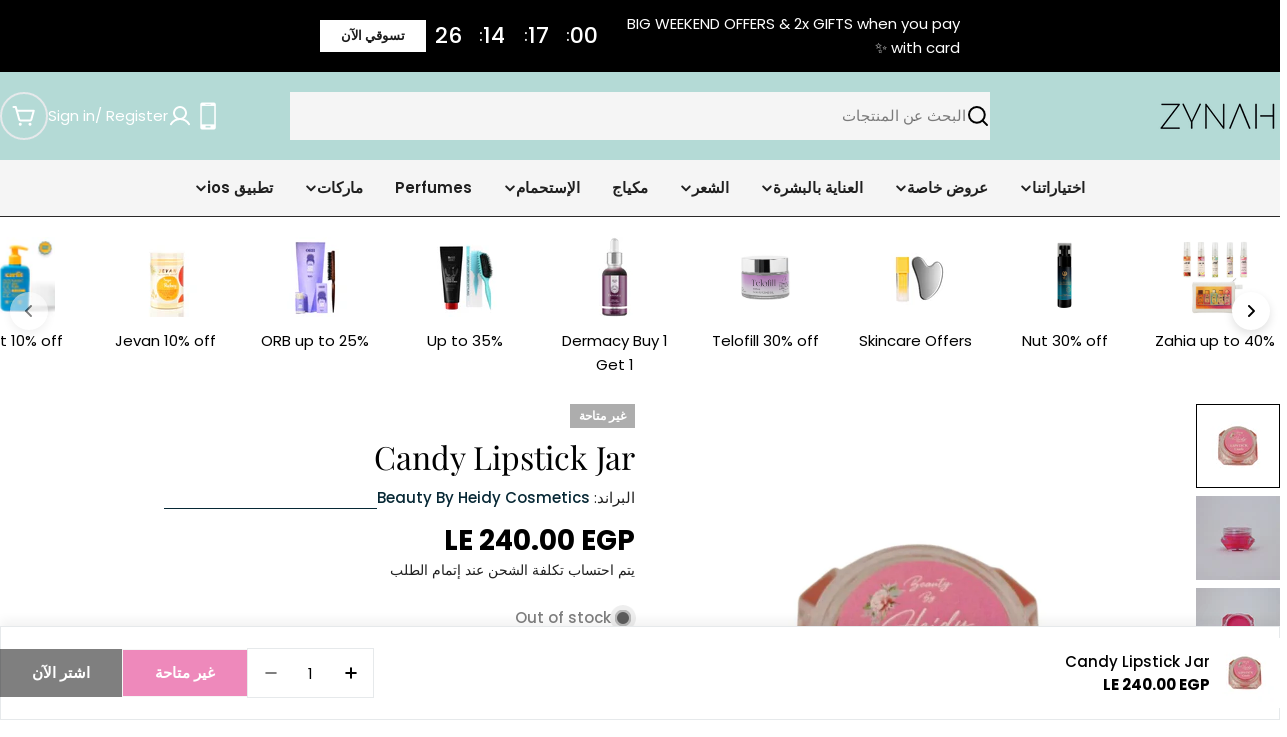

--- FILE ---
content_type: text/html; charset=utf-8
request_url: https://zynah.me/ar/products/candy-lipstick-jar
body_size: 91828
content:

<!doctype html>
<html
  class="no-js"
  lang="ar"
  
>
  <head>
    <meta charset="utf-8">
    <meta http-equiv="X-UA-Compatible" content="IE=edge">
    <meta name="viewport" content="width=device-width,initial-scale=1">
    <meta name="theme-color" content="">
    <link rel="canonical" href="https://zynah.me/ar/products/candy-lipstick-jar">
    <link rel="preconnect" href="https://cdn.shopify.com" crossorigin><link rel="icon" type="image/png" href="//zynah.me/cdn/shop/files/ZYNAH_mobile_app_logo.png?crop=center&height=32&v=1736614926&width=32"><link rel="preconnect" href="https://fonts.shopifycdn.com" crossorigin><title>Beauty By Heidy Candy Lipstick Jar - ZYNAH Egypt</title>

    
      <meta name="description" content="The Lipstick Jar from Beauty By Heidy Cosmetics in Candy is a lightweight and smooth formula that will give your lips a natural pop of color. It creates the perfect makeup look with it being a multi-purpose product, giving your lips and cheeks a beautiful sheen. It’s highly moisturizing, which gives you the perfect you">
    


<meta property="og:site_name" content="ZYNAH">
<meta property="og:url" content="https://zynah.me/ar/products/candy-lipstick-jar">
<meta property="og:title" content="Beauty By Heidy Candy Lipstick Jar - ZYNAH Egypt">
<meta property="og:type" content="product">
<meta property="og:description" content="The Lipstick Jar from Beauty By Heidy Cosmetics in Candy is a lightweight and smooth formula that will give your lips a natural pop of color. It creates the perfect makeup look with it being a multi-purpose product, giving your lips and cheeks a beautiful sheen. It’s highly moisturizing, which gives you the perfect you"><meta property="og:image" content="http://zynah.me/cdn/shop/files/BeautybyHeidylipstickjar.jpg?v=1683528858">
  <meta property="og:image:secure_url" content="https://zynah.me/cdn/shop/files/BeautybyHeidylipstickjar.jpg?v=1683528858">
  <meta property="og:image:width" content="1000">
  <meta property="og:image:height" content="1000"><meta property="og:price:amount" content="240.00">
  <meta property="og:price:currency" content="EGP"><meta name="twitter:card" content="summary_large_image">
<meta name="twitter:title" content="Beauty By Heidy Candy Lipstick Jar - ZYNAH Egypt">
<meta name="twitter:description" content="The Lipstick Jar from Beauty By Heidy Cosmetics in Candy is a lightweight and smooth formula that will give your lips a natural pop of color. It creates the perfect makeup look with it being a multi-purpose product, giving your lips and cheeks a beautiful sheen. It’s highly moisturizing, which gives you the perfect you">

<style data-shopify>
  @font-face {
  font-family: Poppins;
  font-weight: 400;
  font-style: normal;
  font-display: swap;
  src: url("//zynah.me/cdn/fonts/poppins/poppins_n4.0ba78fa5af9b0e1a374041b3ceaadf0a43b41362.woff2") format("woff2"),
       url("//zynah.me/cdn/fonts/poppins/poppins_n4.214741a72ff2596839fc9760ee7a770386cf16ca.woff") format("woff");
}

  @font-face {
  font-family: Poppins;
  font-weight: 400;
  font-style: italic;
  font-display: swap;
  src: url("//zynah.me/cdn/fonts/poppins/poppins_i4.846ad1e22474f856bd6b81ba4585a60799a9f5d2.woff2") format("woff2"),
       url("//zynah.me/cdn/fonts/poppins/poppins_i4.56b43284e8b52fc64c1fd271f289a39e8477e9ec.woff") format("woff");
}

  @font-face {
  font-family: Poppins;
  font-weight: 500;
  font-style: normal;
  font-display: swap;
  src: url("//zynah.me/cdn/fonts/poppins/poppins_n5.ad5b4b72b59a00358afc706450c864c3c8323842.woff2") format("woff2"),
       url("//zynah.me/cdn/fonts/poppins/poppins_n5.33757fdf985af2d24b32fcd84c9a09224d4b2c39.woff") format("woff");
}

  @font-face {
  font-family: Poppins;
  font-weight: 500;
  font-style: italic;
  font-display: swap;
  src: url("//zynah.me/cdn/fonts/poppins/poppins_i5.6acfce842c096080e34792078ef3cb7c3aad24d4.woff2") format("woff2"),
       url("//zynah.me/cdn/fonts/poppins/poppins_i5.a49113e4fe0ad7fd7716bd237f1602cbec299b3c.woff") format("woff");
}

  @font-face {
  font-family: Poppins;
  font-weight: 700;
  font-style: normal;
  font-display: swap;
  src: url("//zynah.me/cdn/fonts/poppins/poppins_n7.56758dcf284489feb014a026f3727f2f20a54626.woff2") format("woff2"),
       url("//zynah.me/cdn/fonts/poppins/poppins_n7.f34f55d9b3d3205d2cd6f64955ff4b36f0cfd8da.woff") format("woff");
}

  @font-face {
  font-family: Poppins;
  font-weight: 700;
  font-style: italic;
  font-display: swap;
  src: url("//zynah.me/cdn/fonts/poppins/poppins_i7.42fd71da11e9d101e1e6c7932199f925f9eea42d.woff2") format("woff2"),
       url("//zynah.me/cdn/fonts/poppins/poppins_i7.ec8499dbd7616004e21155106d13837fff4cf556.woff") format("woff");
}

  @font-face {
  font-family: "Playfair Display";
  font-weight: 400;
  font-style: normal;
  font-display: swap;
  src: url("//zynah.me/cdn/fonts/playfair_display/playfairdisplay_n4.9980f3e16959dc89137cc1369bfc3ae98af1deb9.woff2") format("woff2"),
       url("//zynah.me/cdn/fonts/playfair_display/playfairdisplay_n4.c562b7c8e5637886a811d2a017f9e023166064ee.woff") format("woff");
}

  @font-face {
  font-family: "Playfair Display";
  font-weight: 400;
  font-style: italic;
  font-display: swap;
  src: url("//zynah.me/cdn/fonts/playfair_display/playfairdisplay_i4.804ea8da9192aaed0368534aa085b3c1f3411619.woff2") format("woff2"),
       url("//zynah.me/cdn/fonts/playfair_display/playfairdisplay_i4.5538cb7a825d13d8a2333cd8a94065a93a95c710.woff") format("woff");
}

  @font-face {
  font-family: Poppins;
  font-weight: 600;
  font-style: normal;
  font-display: swap;
  src: url("//zynah.me/cdn/fonts/poppins/poppins_n6.aa29d4918bc243723d56b59572e18228ed0786f6.woff2") format("woff2"),
       url("//zynah.me/cdn/fonts/poppins/poppins_n6.5f815d845fe073750885d5b7e619ee00e8111208.woff") format("woff");
}
@font-face {
  font-family: Poppins;
  font-weight: 600;
  font-style: normal;
  font-display: swap;
  src: url("//zynah.me/cdn/fonts/poppins/poppins_n6.aa29d4918bc243723d56b59572e18228ed0786f6.woff2") format("woff2"),
       url("//zynah.me/cdn/fonts/poppins/poppins_n6.5f815d845fe073750885d5b7e619ee00e8111208.woff") format("woff");
}


  
    :root,
.color-scheme-1 {
      --color-background: 255,255,255;
      --color-secondary-background: 246,246,246;
      --color-primary: 221,19,119;
      --color-text-heading: 0,0,0;
      --color-foreground: 0,0,0;
      --color-subtext: 32,32,32;
      --color-subtext-alpha: 1.0;
      --color-border: 230,233,235;
      --color-border-alpha: 1.0;
      --color-button: 0,0,0;
      --color-button-text: 255,255,255;
      --color-secondary-button: 221,19,119;
      --color-secondary-button-border: 237,237,237;
      --color-secondary-button-text: 255,255,255;
      --color-button-before: ;
      --color-field: 237,237,237;
      --color-field-alpha: 1.0;
      --color-field-text: 0,0,0;
      --color-link: 0,0,0;
      --color-link-hover: 0,0,0;
      --color-product-price-sale: 221,19,119;
      --color-progress-bar: 13,135,86;
      --color-foreground-lighten-60: #666666;
      --color-foreground-lighten-40: #999999;
      --color-foreground-lighten-19: #cfcfcf;
--inputs-border-width: 0px;
        --inputs-search-border-width: 0px;}
    @media (min-width: 768px) {
      body .desktop-color-scheme-1 {
        --color-background: 255,255,255;
      --color-secondary-background: 246,246,246;
      --color-primary: 221,19,119;
      --color-text-heading: 0,0,0;
      --color-foreground: 0,0,0;
      --color-subtext: 32,32,32;
      --color-subtext-alpha: 1.0;
      --color-border: 230,233,235;
      --color-border-alpha: 1.0;
      --color-button: 0,0,0;
      --color-button-text: 255,255,255;
      --color-secondary-button: 221,19,119;
      --color-secondary-button-border: 237,237,237;
      --color-secondary-button-text: 255,255,255;
      --color-button-before: ;
      --color-field: 237,237,237;
      --color-field-alpha: 1.0;
      --color-field-text: 0,0,0;
      --color-link: 0,0,0;
      --color-link-hover: 0,0,0;
      --color-product-price-sale: 221,19,119;
      --color-progress-bar: 13,135,86;
      --color-foreground-lighten-60: #666666;
      --color-foreground-lighten-40: #999999;
      --color-foreground-lighten-19: #cfcfcf;
        color: rgb(var(--color-foreground));
        background-color: rgb(var(--color-background));
      }
    }
    @media (max-width: 767px) {
      body .mobile-color-scheme-1 {
        --color-background: 255,255,255;
      --color-secondary-background: 246,246,246;
      --color-primary: 221,19,119;
      --color-text-heading: 0,0,0;
      --color-foreground: 0,0,0;
      --color-subtext: 32,32,32;
      --color-subtext-alpha: 1.0;
      --color-border: 230,233,235;
      --color-border-alpha: 1.0;
      --color-button: 0,0,0;
      --color-button-text: 255,255,255;
      --color-secondary-button: 221,19,119;
      --color-secondary-button-border: 237,237,237;
      --color-secondary-button-text: 255,255,255;
      --color-button-before: ;
      --color-field: 237,237,237;
      --color-field-alpha: 1.0;
      --color-field-text: 0,0,0;
      --color-link: 0,0,0;
      --color-link-hover: 0,0,0;
      --color-product-price-sale: 221,19,119;
      --color-progress-bar: 13,135,86;
      --color-foreground-lighten-60: #666666;
      --color-foreground-lighten-40: #999999;
      --color-foreground-lighten-19: #cfcfcf;
        color: rgb(var(--color-foreground));
        background-color: rgb(var(--color-background));
      }
    }
  
    
.color-scheme-inverse {
      --color-background: 0,0,0;
      --color-secondary-background: 0,0,0;
      --color-primary: 221,19,119;
      --color-text-heading: 255,255,255;
      --color-foreground: 255,255,255;
      --color-subtext: 205,212,215;
      --color-subtext-alpha: 1.0;
      --color-border: 27,27,27;
      --color-border-alpha: 1.0;
      --color-button: 255,255,255;
      --color-button-text: 27,27,27;
      --color-secondary-button: 0,0,0;
      --color-secondary-button-border: 255,255,255;
      --color-secondary-button-text: 255,255,255;
      --color-button-before: ;
      --color-field: 255,255,255;
      --color-field-alpha: 1.0;
      --color-field-text: 0,0,0;
      --color-link: 255,255,255;
      --color-link-hover: 255,255,255;
      --color-product-price-sale: 221,19,119;
      --color-progress-bar: 13,135,86;
      --color-foreground-lighten-60: #999999;
      --color-foreground-lighten-40: #666666;
      --color-foreground-lighten-19: #303030;
--inputs-border-width: 0px;
        --inputs-search-border-width: 0px;}
    @media (min-width: 768px) {
      body .desktop-color-scheme-inverse {
        --color-background: 0,0,0;
      --color-secondary-background: 0,0,0;
      --color-primary: 221,19,119;
      --color-text-heading: 255,255,255;
      --color-foreground: 255,255,255;
      --color-subtext: 205,212,215;
      --color-subtext-alpha: 1.0;
      --color-border: 27,27,27;
      --color-border-alpha: 1.0;
      --color-button: 255,255,255;
      --color-button-text: 27,27,27;
      --color-secondary-button: 0,0,0;
      --color-secondary-button-border: 255,255,255;
      --color-secondary-button-text: 255,255,255;
      --color-button-before: ;
      --color-field: 255,255,255;
      --color-field-alpha: 1.0;
      --color-field-text: 0,0,0;
      --color-link: 255,255,255;
      --color-link-hover: 255,255,255;
      --color-product-price-sale: 221,19,119;
      --color-progress-bar: 13,135,86;
      --color-foreground-lighten-60: #999999;
      --color-foreground-lighten-40: #666666;
      --color-foreground-lighten-19: #303030;
        color: rgb(var(--color-foreground));
        background-color: rgb(var(--color-background));
      }
    }
    @media (max-width: 767px) {
      body .mobile-color-scheme-inverse {
        --color-background: 0,0,0;
      --color-secondary-background: 0,0,0;
      --color-primary: 221,19,119;
      --color-text-heading: 255,255,255;
      --color-foreground: 255,255,255;
      --color-subtext: 205,212,215;
      --color-subtext-alpha: 1.0;
      --color-border: 27,27,27;
      --color-border-alpha: 1.0;
      --color-button: 255,255,255;
      --color-button-text: 27,27,27;
      --color-secondary-button: 0,0,0;
      --color-secondary-button-border: 255,255,255;
      --color-secondary-button-text: 255,255,255;
      --color-button-before: ;
      --color-field: 255,255,255;
      --color-field-alpha: 1.0;
      --color-field-text: 0,0,0;
      --color-link: 255,255,255;
      --color-link-hover: 255,255,255;
      --color-product-price-sale: 221,19,119;
      --color-progress-bar: 13,135,86;
      --color-foreground-lighten-60: #999999;
      --color-foreground-lighten-40: #666666;
      --color-foreground-lighten-19: #303030;
        color: rgb(var(--color-foreground));
        background-color: rgb(var(--color-background));
      }
    }
  
    
.color-scheme-info {
      --color-background: 245,245,245;
      --color-secondary-background: 247,247,247;
      --color-primary: 221,19,119;
      --color-text-heading: 32,32,32;
      --color-foreground: 32,32,32;
      --color-subtext: 205,212,215;
      --color-subtext-alpha: 1.0;
      --color-border: 42,41,41;
      --color-border-alpha: 1.0;
      --color-button: 221,19,119;
      --color-button-text: 255,255,255;
      --color-secondary-button: 255,255,255;
      --color-secondary-button-border: 255,255,255;
      --color-secondary-button-text: 42,41,41;
      --color-button-before: ;
      --color-field: 42,41,41;
      --color-field-alpha: 1.0;
      --color-field-text: 255,255,255;
      --color-link: 32,32,32;
      --color-link-hover: 32,32,32;
      --color-product-price-sale: 221,19,119;
      --color-progress-bar: 13,135,86;
      --color-foreground-lighten-60: #757575;
      --color-foreground-lighten-40: #a0a0a0;
      --color-foreground-lighten-19: #cdcdcd;
--inputs-border-width: 0px;
        --inputs-search-border-width: 0px;}
    @media (min-width: 768px) {
      body .desktop-color-scheme-info {
        --color-background: 245,245,245;
      --color-secondary-background: 247,247,247;
      --color-primary: 221,19,119;
      --color-text-heading: 32,32,32;
      --color-foreground: 32,32,32;
      --color-subtext: 205,212,215;
      --color-subtext-alpha: 1.0;
      --color-border: 42,41,41;
      --color-border-alpha: 1.0;
      --color-button: 221,19,119;
      --color-button-text: 255,255,255;
      --color-secondary-button: 255,255,255;
      --color-secondary-button-border: 255,255,255;
      --color-secondary-button-text: 42,41,41;
      --color-button-before: ;
      --color-field: 42,41,41;
      --color-field-alpha: 1.0;
      --color-field-text: 255,255,255;
      --color-link: 32,32,32;
      --color-link-hover: 32,32,32;
      --color-product-price-sale: 221,19,119;
      --color-progress-bar: 13,135,86;
      --color-foreground-lighten-60: #757575;
      --color-foreground-lighten-40: #a0a0a0;
      --color-foreground-lighten-19: #cdcdcd;
        color: rgb(var(--color-foreground));
        background-color: rgb(var(--color-background));
      }
    }
    @media (max-width: 767px) {
      body .mobile-color-scheme-info {
        --color-background: 245,245,245;
      --color-secondary-background: 247,247,247;
      --color-primary: 221,19,119;
      --color-text-heading: 32,32,32;
      --color-foreground: 32,32,32;
      --color-subtext: 205,212,215;
      --color-subtext-alpha: 1.0;
      --color-border: 42,41,41;
      --color-border-alpha: 1.0;
      --color-button: 221,19,119;
      --color-button-text: 255,255,255;
      --color-secondary-button: 255,255,255;
      --color-secondary-button-border: 255,255,255;
      --color-secondary-button-text: 42,41,41;
      --color-button-before: ;
      --color-field: 42,41,41;
      --color-field-alpha: 1.0;
      --color-field-text: 255,255,255;
      --color-link: 32,32,32;
      --color-link-hover: 32,32,32;
      --color-product-price-sale: 221,19,119;
      --color-progress-bar: 13,135,86;
      --color-foreground-lighten-60: #757575;
      --color-foreground-lighten-40: #a0a0a0;
      --color-foreground-lighten-19: #cdcdcd;
        color: rgb(var(--color-foreground));
        background-color: rgb(var(--color-background));
      }
    }
  
    
.color-scheme-2 {
      --color-background: 180,218,214;
      --color-secondary-background: 245,245,245;
      --color-primary: 221,19,119;
      --color-text-heading: 255,255,255;
      --color-foreground: 255,255,255;
      --color-subtext: 255,255,255;
      --color-subtext-alpha: 1.0;
      --color-border: 230,233,235;
      --color-border-alpha: 1.0;
      --color-button: 7,40,53;
      --color-button-text: 255,255,255;
      --color-secondary-button: 251,233,233;
      --color-secondary-button-border: 7,40,53;
      --color-secondary-button-text: 7,40,53;
      --color-button-before: ;
      --color-field: 245,245,245;
      --color-field-alpha: 1.0;
      --color-field-text: 0,0,0;
      --color-link: 255,255,255;
      --color-link-hover: 255,255,255;
      --color-product-price-sale: 221,19,119;
      --color-progress-bar: 13,135,86;
      --color-foreground-lighten-60: #e1f0ef;
      --color-foreground-lighten-40: #d2e9e6;
      --color-foreground-lighten-19: #c2e1de;
--inputs-border-width: 0px;
        --inputs-search-border-width: 0px;}
    @media (min-width: 768px) {
      body .desktop-color-scheme-2 {
        --color-background: 180,218,214;
      --color-secondary-background: 245,245,245;
      --color-primary: 221,19,119;
      --color-text-heading: 255,255,255;
      --color-foreground: 255,255,255;
      --color-subtext: 255,255,255;
      --color-subtext-alpha: 1.0;
      --color-border: 230,233,235;
      --color-border-alpha: 1.0;
      --color-button: 7,40,53;
      --color-button-text: 255,255,255;
      --color-secondary-button: 251,233,233;
      --color-secondary-button-border: 7,40,53;
      --color-secondary-button-text: 7,40,53;
      --color-button-before: ;
      --color-field: 245,245,245;
      --color-field-alpha: 1.0;
      --color-field-text: 0,0,0;
      --color-link: 255,255,255;
      --color-link-hover: 255,255,255;
      --color-product-price-sale: 221,19,119;
      --color-progress-bar: 13,135,86;
      --color-foreground-lighten-60: #e1f0ef;
      --color-foreground-lighten-40: #d2e9e6;
      --color-foreground-lighten-19: #c2e1de;
        color: rgb(var(--color-foreground));
        background-color: rgb(var(--color-background));
      }
    }
    @media (max-width: 767px) {
      body .mobile-color-scheme-2 {
        --color-background: 180,218,214;
      --color-secondary-background: 245,245,245;
      --color-primary: 221,19,119;
      --color-text-heading: 255,255,255;
      --color-foreground: 255,255,255;
      --color-subtext: 255,255,255;
      --color-subtext-alpha: 1.0;
      --color-border: 230,233,235;
      --color-border-alpha: 1.0;
      --color-button: 7,40,53;
      --color-button-text: 255,255,255;
      --color-secondary-button: 251,233,233;
      --color-secondary-button-border: 7,40,53;
      --color-secondary-button-text: 7,40,53;
      --color-button-before: ;
      --color-field: 245,245,245;
      --color-field-alpha: 1.0;
      --color-field-text: 0,0,0;
      --color-link: 255,255,255;
      --color-link-hover: 255,255,255;
      --color-product-price-sale: 221,19,119;
      --color-progress-bar: 13,135,86;
      --color-foreground-lighten-60: #e1f0ef;
      --color-foreground-lighten-40: #d2e9e6;
      --color-foreground-lighten-19: #c2e1de;
        color: rgb(var(--color-foreground));
        background-color: rgb(var(--color-background));
      }
    }
  
    
.color-scheme-3 {
      --color-background: 231,225,245;
      --color-secondary-background: 247,247,247;
      --color-primary: 196,48,28;
      --color-text-heading: 7,40,53;
      --color-foreground: 7,40,53;
      --color-subtext: 81,105,113;
      --color-subtext-alpha: 1.0;
      --color-border: 230,233,235;
      --color-border-alpha: 1.0;
      --color-button: 7,40,53;
      --color-button-text: 255,255,255;
      --color-secondary-button: 231,225,245;
      --color-secondary-button-border: 7,40,53;
      --color-secondary-button-text: 7,40,53;
      --color-button-before: ;
      --color-field: 255,255,255;
      --color-field-alpha: 1.0;
      --color-field-text: 0,0,0;
      --color-link: 7,40,53;
      --color-link-hover: 7,40,53;
      --color-product-price-sale: 196,48,28;
      --color-progress-bar: 13,135,86;
      --color-foreground-lighten-60: #617282;
      --color-foreground-lighten-40: #8d97a8;
      --color-foreground-lighten-19: #bcbed1;
--inputs-border-width: 0px;
        --inputs-search-border-width: 0px;}
    @media (min-width: 768px) {
      body .desktop-color-scheme-3 {
        --color-background: 231,225,245;
      --color-secondary-background: 247,247,247;
      --color-primary: 196,48,28;
      --color-text-heading: 7,40,53;
      --color-foreground: 7,40,53;
      --color-subtext: 81,105,113;
      --color-subtext-alpha: 1.0;
      --color-border: 230,233,235;
      --color-border-alpha: 1.0;
      --color-button: 7,40,53;
      --color-button-text: 255,255,255;
      --color-secondary-button: 231,225,245;
      --color-secondary-button-border: 7,40,53;
      --color-secondary-button-text: 7,40,53;
      --color-button-before: ;
      --color-field: 255,255,255;
      --color-field-alpha: 1.0;
      --color-field-text: 0,0,0;
      --color-link: 7,40,53;
      --color-link-hover: 7,40,53;
      --color-product-price-sale: 196,48,28;
      --color-progress-bar: 13,135,86;
      --color-foreground-lighten-60: #617282;
      --color-foreground-lighten-40: #8d97a8;
      --color-foreground-lighten-19: #bcbed1;
        color: rgb(var(--color-foreground));
        background-color: rgb(var(--color-background));
      }
    }
    @media (max-width: 767px) {
      body .mobile-color-scheme-3 {
        --color-background: 231,225,245;
      --color-secondary-background: 247,247,247;
      --color-primary: 196,48,28;
      --color-text-heading: 7,40,53;
      --color-foreground: 7,40,53;
      --color-subtext: 81,105,113;
      --color-subtext-alpha: 1.0;
      --color-border: 230,233,235;
      --color-border-alpha: 1.0;
      --color-button: 7,40,53;
      --color-button-text: 255,255,255;
      --color-secondary-button: 231,225,245;
      --color-secondary-button-border: 7,40,53;
      --color-secondary-button-text: 7,40,53;
      --color-button-before: ;
      --color-field: 255,255,255;
      --color-field-alpha: 1.0;
      --color-field-text: 0,0,0;
      --color-link: 7,40,53;
      --color-link-hover: 7,40,53;
      --color-product-price-sale: 196,48,28;
      --color-progress-bar: 13,135,86;
      --color-foreground-lighten-60: #617282;
      --color-foreground-lighten-40: #8d97a8;
      --color-foreground-lighten-19: #bcbed1;
        color: rgb(var(--color-foreground));
        background-color: rgb(var(--color-background));
      }
    }
  
    
.color-scheme-4 {
      --color-background: 253,219,215;
      --color-secondary-background: 247,247,247;
      --color-primary: 196,48,28;
      --color-text-heading: 7,40,53;
      --color-foreground: 7,40,53;
      --color-subtext: 81,105,113;
      --color-subtext-alpha: 1.0;
      --color-border: 230,233,235;
      --color-border-alpha: 1.0;
      --color-button: 32,32,32;
      --color-button-text: 255,255,255;
      --color-secondary-button: 255,255,255;
      --color-secondary-button-border: 255,255,255;
      --color-secondary-button-text: 7,40,53;
      --color-button-before: ;
      --color-field: 245,245,245;
      --color-field-alpha: 1.0;
      --color-field-text: 0,0,0;
      --color-link: 7,40,53;
      --color-link-hover: 7,40,53;
      --color-product-price-sale: 196,48,28;
      --color-progress-bar: 13,135,86;
      --color-foreground-lighten-60: #697076;
      --color-foreground-lighten-40: #9b9396;
      --color-foreground-lighten-19: #ceb9b8;
--inputs-border-width: 0px;
        --inputs-search-border-width: 0px;}
    @media (min-width: 768px) {
      body .desktop-color-scheme-4 {
        --color-background: 253,219,215;
      --color-secondary-background: 247,247,247;
      --color-primary: 196,48,28;
      --color-text-heading: 7,40,53;
      --color-foreground: 7,40,53;
      --color-subtext: 81,105,113;
      --color-subtext-alpha: 1.0;
      --color-border: 230,233,235;
      --color-border-alpha: 1.0;
      --color-button: 32,32,32;
      --color-button-text: 255,255,255;
      --color-secondary-button: 255,255,255;
      --color-secondary-button-border: 255,255,255;
      --color-secondary-button-text: 7,40,53;
      --color-button-before: ;
      --color-field: 245,245,245;
      --color-field-alpha: 1.0;
      --color-field-text: 0,0,0;
      --color-link: 7,40,53;
      --color-link-hover: 7,40,53;
      --color-product-price-sale: 196,48,28;
      --color-progress-bar: 13,135,86;
      --color-foreground-lighten-60: #697076;
      --color-foreground-lighten-40: #9b9396;
      --color-foreground-lighten-19: #ceb9b8;
        color: rgb(var(--color-foreground));
        background-color: rgb(var(--color-background));
      }
    }
    @media (max-width: 767px) {
      body .mobile-color-scheme-4 {
        --color-background: 253,219,215;
      --color-secondary-background: 247,247,247;
      --color-primary: 196,48,28;
      --color-text-heading: 7,40,53;
      --color-foreground: 7,40,53;
      --color-subtext: 81,105,113;
      --color-subtext-alpha: 1.0;
      --color-border: 230,233,235;
      --color-border-alpha: 1.0;
      --color-button: 32,32,32;
      --color-button-text: 255,255,255;
      --color-secondary-button: 255,255,255;
      --color-secondary-button-border: 255,255,255;
      --color-secondary-button-text: 7,40,53;
      --color-button-before: ;
      --color-field: 245,245,245;
      --color-field-alpha: 1.0;
      --color-field-text: 0,0,0;
      --color-link: 7,40,53;
      --color-link-hover: 7,40,53;
      --color-product-price-sale: 196,48,28;
      --color-progress-bar: 13,135,86;
      --color-foreground-lighten-60: #697076;
      --color-foreground-lighten-40: #9b9396;
      --color-foreground-lighten-19: #ceb9b8;
        color: rgb(var(--color-foreground));
        background-color: rgb(var(--color-background));
      }
    }
  
    
.color-scheme-6 {
      --color-background: 216,234,232;
      --color-secondary-background: 243,238,234;
      --color-primary: 196,48,28;
      --color-text-heading: 32,33,34;
      --color-foreground: 32,33,34;
      --color-subtext: 32,33,34;
      --color-subtext-alpha: 1.0;
      --color-border: 230,233,235;
      --color-border-alpha: 1.0;
      --color-button: 221,19,119;
      --color-button-text: 255,255,255;
      --color-secondary-button: 216,234,232;
      --color-secondary-button-border: 7,40,53;
      --color-secondary-button-text: 7,40,53;
      --color-button-before: ;
      --color-field: 255,255,255;
      --color-field-alpha: 1.0;
      --color-field-text: 0,0,0;
      --color-link: 32,33,34;
      --color-link-hover: 32,33,34;
      --color-product-price-sale: 196,48,28;
      --color-progress-bar: 13,135,86;
      --color-foreground-lighten-60: #6a7171;
      --color-foreground-lighten-40: #8e9a99;
      --color-foreground-lighten-19: #b5c4c2;
--inputs-border-width: 0px;
        --inputs-search-border-width: 0px;}
    @media (min-width: 768px) {
      body .desktop-color-scheme-6 {
        --color-background: 216,234,232;
      --color-secondary-background: 243,238,234;
      --color-primary: 196,48,28;
      --color-text-heading: 32,33,34;
      --color-foreground: 32,33,34;
      --color-subtext: 32,33,34;
      --color-subtext-alpha: 1.0;
      --color-border: 230,233,235;
      --color-border-alpha: 1.0;
      --color-button: 221,19,119;
      --color-button-text: 255,255,255;
      --color-secondary-button: 216,234,232;
      --color-secondary-button-border: 7,40,53;
      --color-secondary-button-text: 7,40,53;
      --color-button-before: ;
      --color-field: 255,255,255;
      --color-field-alpha: 1.0;
      --color-field-text: 0,0,0;
      --color-link: 32,33,34;
      --color-link-hover: 32,33,34;
      --color-product-price-sale: 196,48,28;
      --color-progress-bar: 13,135,86;
      --color-foreground-lighten-60: #6a7171;
      --color-foreground-lighten-40: #8e9a99;
      --color-foreground-lighten-19: #b5c4c2;
        color: rgb(var(--color-foreground));
        background-color: rgb(var(--color-background));
      }
    }
    @media (max-width: 767px) {
      body .mobile-color-scheme-6 {
        --color-background: 216,234,232;
      --color-secondary-background: 243,238,234;
      --color-primary: 196,48,28;
      --color-text-heading: 32,33,34;
      --color-foreground: 32,33,34;
      --color-subtext: 32,33,34;
      --color-subtext-alpha: 1.0;
      --color-border: 230,233,235;
      --color-border-alpha: 1.0;
      --color-button: 221,19,119;
      --color-button-text: 255,255,255;
      --color-secondary-button: 216,234,232;
      --color-secondary-button-border: 7,40,53;
      --color-secondary-button-text: 7,40,53;
      --color-button-before: ;
      --color-field: 255,255,255;
      --color-field-alpha: 1.0;
      --color-field-text: 0,0,0;
      --color-link: 32,33,34;
      --color-link-hover: 32,33,34;
      --color-product-price-sale: 196,48,28;
      --color-progress-bar: 13,135,86;
      --color-foreground-lighten-60: #6a7171;
      --color-foreground-lighten-40: #8e9a99;
      --color-foreground-lighten-19: #b5c4c2;
        color: rgb(var(--color-foreground));
        background-color: rgb(var(--color-background));
      }
    }
  
    
.color-scheme-7 {
      --color-background: 245,226,226;
      --color-secondary-background: 233,233,233;
      --color-primary: 196,48,28;
      --color-text-heading: 7,40,53;
      --color-foreground: 7,40,53;
      --color-subtext: 81,105,113;
      --color-subtext-alpha: 1.0;
      --color-border: 230,233,235;
      --color-border-alpha: 1.0;
      --color-button: 7,40,53;
      --color-button-text: 255,255,255;
      --color-secondary-button: 245,226,226;
      --color-secondary-button-border: 7,40,53;
      --color-secondary-button-text: 7,40,53;
      --color-button-before: ;
      --color-field: 245,245,245;
      --color-field-alpha: 1.0;
      --color-field-text: 0,0,0;
      --color-link: 7,40,53;
      --color-link-hover: 7,40,53;
      --color-product-price-sale: 196,48,28;
      --color-progress-bar: 13,135,86;
      --color-foreground-lighten-60: #66727a;
      --color-foreground-lighten-40: #96989d;
      --color-foreground-lighten-19: #c8bfc1;
--inputs-border-width: 0px;
        --inputs-search-border-width: 0px;}
    @media (min-width: 768px) {
      body .desktop-color-scheme-7 {
        --color-background: 245,226,226;
      --color-secondary-background: 233,233,233;
      --color-primary: 196,48,28;
      --color-text-heading: 7,40,53;
      --color-foreground: 7,40,53;
      --color-subtext: 81,105,113;
      --color-subtext-alpha: 1.0;
      --color-border: 230,233,235;
      --color-border-alpha: 1.0;
      --color-button: 7,40,53;
      --color-button-text: 255,255,255;
      --color-secondary-button: 245,226,226;
      --color-secondary-button-border: 7,40,53;
      --color-secondary-button-text: 7,40,53;
      --color-button-before: ;
      --color-field: 245,245,245;
      --color-field-alpha: 1.0;
      --color-field-text: 0,0,0;
      --color-link: 7,40,53;
      --color-link-hover: 7,40,53;
      --color-product-price-sale: 196,48,28;
      --color-progress-bar: 13,135,86;
      --color-foreground-lighten-60: #66727a;
      --color-foreground-lighten-40: #96989d;
      --color-foreground-lighten-19: #c8bfc1;
        color: rgb(var(--color-foreground));
        background-color: rgb(var(--color-background));
      }
    }
    @media (max-width: 767px) {
      body .mobile-color-scheme-7 {
        --color-background: 245,226,226;
      --color-secondary-background: 233,233,233;
      --color-primary: 196,48,28;
      --color-text-heading: 7,40,53;
      --color-foreground: 7,40,53;
      --color-subtext: 81,105,113;
      --color-subtext-alpha: 1.0;
      --color-border: 230,233,235;
      --color-border-alpha: 1.0;
      --color-button: 7,40,53;
      --color-button-text: 255,255,255;
      --color-secondary-button: 245,226,226;
      --color-secondary-button-border: 7,40,53;
      --color-secondary-button-text: 7,40,53;
      --color-button-before: ;
      --color-field: 245,245,245;
      --color-field-alpha: 1.0;
      --color-field-text: 0,0,0;
      --color-link: 7,40,53;
      --color-link-hover: 7,40,53;
      --color-product-price-sale: 196,48,28;
      --color-progress-bar: 13,135,86;
      --color-foreground-lighten-60: #66727a;
      --color-foreground-lighten-40: #96989d;
      --color-foreground-lighten-19: #c8bfc1;
        color: rgb(var(--color-foreground));
        background-color: rgb(var(--color-background));
      }
    }
  
    
.color-scheme-8 {
      --color-background: 250,250,250;
      --color-secondary-background: 247,247,247;
      --color-primary: 196,48,28;
      --color-text-heading: 0,0,0;
      --color-foreground: 0,0,0;
      --color-subtext: 32,32,32;
      --color-subtext-alpha: 1.0;
      --color-border: 230,233,235;
      --color-border-alpha: 1.0;
      --color-button: 7,40,53;
      --color-button-text: 250,250,250;
      --color-secondary-button: 250,250,250;
      --color-secondary-button-border: 7,40,53;
      --color-secondary-button-text: 7,40,53;
      --color-button-before: ;
      --color-field: 245,245,245;
      --color-field-alpha: 1.0;
      --color-field-text: 0,0,0;
      --color-link: 0,0,0;
      --color-link-hover: 0,0,0;
      --color-product-price-sale: 196,48,28;
      --color-progress-bar: 13,135,86;
      --color-foreground-lighten-60: #646464;
      --color-foreground-lighten-40: #969696;
      --color-foreground-lighten-19: #cbcbcb;
--inputs-border-width: 0px;
        --inputs-search-border-width: 0px;}
    @media (min-width: 768px) {
      body .desktop-color-scheme-8 {
        --color-background: 250,250,250;
      --color-secondary-background: 247,247,247;
      --color-primary: 196,48,28;
      --color-text-heading: 0,0,0;
      --color-foreground: 0,0,0;
      --color-subtext: 32,32,32;
      --color-subtext-alpha: 1.0;
      --color-border: 230,233,235;
      --color-border-alpha: 1.0;
      --color-button: 7,40,53;
      --color-button-text: 250,250,250;
      --color-secondary-button: 250,250,250;
      --color-secondary-button-border: 7,40,53;
      --color-secondary-button-text: 7,40,53;
      --color-button-before: ;
      --color-field: 245,245,245;
      --color-field-alpha: 1.0;
      --color-field-text: 0,0,0;
      --color-link: 0,0,0;
      --color-link-hover: 0,0,0;
      --color-product-price-sale: 196,48,28;
      --color-progress-bar: 13,135,86;
      --color-foreground-lighten-60: #646464;
      --color-foreground-lighten-40: #969696;
      --color-foreground-lighten-19: #cbcbcb;
        color: rgb(var(--color-foreground));
        background-color: rgb(var(--color-background));
      }
    }
    @media (max-width: 767px) {
      body .mobile-color-scheme-8 {
        --color-background: 250,250,250;
      --color-secondary-background: 247,247,247;
      --color-primary: 196,48,28;
      --color-text-heading: 0,0,0;
      --color-foreground: 0,0,0;
      --color-subtext: 32,32,32;
      --color-subtext-alpha: 1.0;
      --color-border: 230,233,235;
      --color-border-alpha: 1.0;
      --color-button: 7,40,53;
      --color-button-text: 250,250,250;
      --color-secondary-button: 250,250,250;
      --color-secondary-button-border: 7,40,53;
      --color-secondary-button-text: 7,40,53;
      --color-button-before: ;
      --color-field: 245,245,245;
      --color-field-alpha: 1.0;
      --color-field-text: 0,0,0;
      --color-link: 0,0,0;
      --color-link-hover: 0,0,0;
      --color-product-price-sale: 196,48,28;
      --color-progress-bar: 13,135,86;
      --color-foreground-lighten-60: #646464;
      --color-foreground-lighten-40: #969696;
      --color-foreground-lighten-19: #cbcbcb;
        color: rgb(var(--color-foreground));
        background-color: rgb(var(--color-background));
      }
    }
  
    
.color-scheme-9 {
      --color-background: 241,241,241;
      --color-secondary-background: 237,237,237;
      --color-primary: 196,48,28;
      --color-text-heading: 7,40,53;
      --color-foreground: 7,40,53;
      --color-subtext: 81,105,113;
      --color-subtext-alpha: 1.0;
      --color-border: 230,233,235;
      --color-border-alpha: 1.0;
      --color-button: 7,40,53;
      --color-button-text: 255,255,255;
      --color-secondary-button: 237,237,237;
      --color-secondary-button-border: 237,237,237;
      --color-secondary-button-text: 7,40,53;
      --color-button-before: ;
      --color-field: 237,237,237;
      --color-field-alpha: 1.0;
      --color-field-text: 0,0,0;
      --color-link: 7,40,53;
      --color-link-hover: 7,40,53;
      --color-product-price-sale: 196,48,28;
      --color-progress-bar: 13,135,86;
      --color-foreground-lighten-60: #657880;
      --color-foreground-lighten-40: #93a1a6;
      --color-foreground-lighten-19: #c5cbcd;
--inputs-border-width: 0px;
        --inputs-search-border-width: 0px;}
    @media (min-width: 768px) {
      body .desktop-color-scheme-9 {
        --color-background: 241,241,241;
      --color-secondary-background: 237,237,237;
      --color-primary: 196,48,28;
      --color-text-heading: 7,40,53;
      --color-foreground: 7,40,53;
      --color-subtext: 81,105,113;
      --color-subtext-alpha: 1.0;
      --color-border: 230,233,235;
      --color-border-alpha: 1.0;
      --color-button: 7,40,53;
      --color-button-text: 255,255,255;
      --color-secondary-button: 237,237,237;
      --color-secondary-button-border: 237,237,237;
      --color-secondary-button-text: 7,40,53;
      --color-button-before: ;
      --color-field: 237,237,237;
      --color-field-alpha: 1.0;
      --color-field-text: 0,0,0;
      --color-link: 7,40,53;
      --color-link-hover: 7,40,53;
      --color-product-price-sale: 196,48,28;
      --color-progress-bar: 13,135,86;
      --color-foreground-lighten-60: #657880;
      --color-foreground-lighten-40: #93a1a6;
      --color-foreground-lighten-19: #c5cbcd;
        color: rgb(var(--color-foreground));
        background-color: rgb(var(--color-background));
      }
    }
    @media (max-width: 767px) {
      body .mobile-color-scheme-9 {
        --color-background: 241,241,241;
      --color-secondary-background: 237,237,237;
      --color-primary: 196,48,28;
      --color-text-heading: 7,40,53;
      --color-foreground: 7,40,53;
      --color-subtext: 81,105,113;
      --color-subtext-alpha: 1.0;
      --color-border: 230,233,235;
      --color-border-alpha: 1.0;
      --color-button: 7,40,53;
      --color-button-text: 255,255,255;
      --color-secondary-button: 237,237,237;
      --color-secondary-button-border: 237,237,237;
      --color-secondary-button-text: 7,40,53;
      --color-button-before: ;
      --color-field: 237,237,237;
      --color-field-alpha: 1.0;
      --color-field-text: 0,0,0;
      --color-link: 7,40,53;
      --color-link-hover: 7,40,53;
      --color-product-price-sale: 196,48,28;
      --color-progress-bar: 13,135,86;
      --color-foreground-lighten-60: #657880;
      --color-foreground-lighten-40: #93a1a6;
      --color-foreground-lighten-19: #c5cbcd;
        color: rgb(var(--color-foreground));
        background-color: rgb(var(--color-background));
      }
    }
  
    
.color-scheme-10 {
      --color-background: 247,247,245;
      --color-secondary-background: 237,237,237;
      --color-primary: 221,19,119;
      --color-text-heading: 0,0,0;
      --color-foreground: 0,0,0;
      --color-subtext: 32,32,32;
      --color-subtext-alpha: 1.0;
      --color-border: 230,233,235;
      --color-border-alpha: 1.0;
      --color-button: 32,32,32;
      --color-button-text: 255,255,255;
      --color-secondary-button: 247,247,245;
      --color-secondary-button-border: 37,39,40;
      --color-secondary-button-text: 25,26,26;
      --color-button-before: ;
      --color-field: 255,255,255;
      --color-field-alpha: 1.0;
      --color-field-text: 0,0,0;
      --color-link: 0,0,0;
      --color-link-hover: 0,0,0;
      --color-product-price-sale: 191,39,115;
      --color-progress-bar: 13,135,86;
      --color-foreground-lighten-60: #636362;
      --color-foreground-lighten-40: #949493;
      --color-foreground-lighten-19: #c8c8c6;
--inputs-border-width: 0px;
        --inputs-search-border-width: 0px;}
    @media (min-width: 768px) {
      body .desktop-color-scheme-10 {
        --color-background: 247,247,245;
      --color-secondary-background: 237,237,237;
      --color-primary: 221,19,119;
      --color-text-heading: 0,0,0;
      --color-foreground: 0,0,0;
      --color-subtext: 32,32,32;
      --color-subtext-alpha: 1.0;
      --color-border: 230,233,235;
      --color-border-alpha: 1.0;
      --color-button: 32,32,32;
      --color-button-text: 255,255,255;
      --color-secondary-button: 247,247,245;
      --color-secondary-button-border: 37,39,40;
      --color-secondary-button-text: 25,26,26;
      --color-button-before: ;
      --color-field: 255,255,255;
      --color-field-alpha: 1.0;
      --color-field-text: 0,0,0;
      --color-link: 0,0,0;
      --color-link-hover: 0,0,0;
      --color-product-price-sale: 191,39,115;
      --color-progress-bar: 13,135,86;
      --color-foreground-lighten-60: #636362;
      --color-foreground-lighten-40: #949493;
      --color-foreground-lighten-19: #c8c8c6;
        color: rgb(var(--color-foreground));
        background-color: rgb(var(--color-background));
      }
    }
    @media (max-width: 767px) {
      body .mobile-color-scheme-10 {
        --color-background: 247,247,245;
      --color-secondary-background: 237,237,237;
      --color-primary: 221,19,119;
      --color-text-heading: 0,0,0;
      --color-foreground: 0,0,0;
      --color-subtext: 32,32,32;
      --color-subtext-alpha: 1.0;
      --color-border: 230,233,235;
      --color-border-alpha: 1.0;
      --color-button: 32,32,32;
      --color-button-text: 255,255,255;
      --color-secondary-button: 247,247,245;
      --color-secondary-button-border: 37,39,40;
      --color-secondary-button-text: 25,26,26;
      --color-button-before: ;
      --color-field: 255,255,255;
      --color-field-alpha: 1.0;
      --color-field-text: 0,0,0;
      --color-link: 0,0,0;
      --color-link-hover: 0,0,0;
      --color-product-price-sale: 191,39,115;
      --color-progress-bar: 13,135,86;
      --color-foreground-lighten-60: #636362;
      --color-foreground-lighten-40: #949493;
      --color-foreground-lighten-19: #c8c8c6;
        color: rgb(var(--color-foreground));
        background-color: rgb(var(--color-background));
      }
    }
  
    
.color-scheme-11 {
      --color-background: 246,246,246;
      --color-secondary-background: 237,237,237;
      --color-primary: 196,48,28;
      --color-text-heading: 7,40,53;
      --color-foreground: 7,40,53;
      --color-subtext: 81,105,113;
      --color-subtext-alpha: 1.0;
      --color-border: 230,233,235;
      --color-border-alpha: 1.0;
      --color-button: 7,40,53;
      --color-button-text: 255,255,255;
      --color-secondary-button: 237,237,237;
      --color-secondary-button-border: 237,237,237;
      --color-secondary-button-text: 7,40,53;
      --color-button-before: ;
      --color-field: 255,255,255;
      --color-field-alpha: 1.0;
      --color-field-text: 7,40,53;
      --color-link: 7,40,53;
      --color-link-hover: 7,40,53;
      --color-product-price-sale: 196,48,28;
      --color-progress-bar: 13,135,86;
      --color-foreground-lighten-60: #677a82;
      --color-foreground-lighten-40: #96a4a9;
      --color-foreground-lighten-19: #c9cfd1;
--inputs-border-width: 0px;
        --inputs-search-border-width: 0px;}
    @media (min-width: 768px) {
      body .desktop-color-scheme-11 {
        --color-background: 246,246,246;
      --color-secondary-background: 237,237,237;
      --color-primary: 196,48,28;
      --color-text-heading: 7,40,53;
      --color-foreground: 7,40,53;
      --color-subtext: 81,105,113;
      --color-subtext-alpha: 1.0;
      --color-border: 230,233,235;
      --color-border-alpha: 1.0;
      --color-button: 7,40,53;
      --color-button-text: 255,255,255;
      --color-secondary-button: 237,237,237;
      --color-secondary-button-border: 237,237,237;
      --color-secondary-button-text: 7,40,53;
      --color-button-before: ;
      --color-field: 255,255,255;
      --color-field-alpha: 1.0;
      --color-field-text: 7,40,53;
      --color-link: 7,40,53;
      --color-link-hover: 7,40,53;
      --color-product-price-sale: 196,48,28;
      --color-progress-bar: 13,135,86;
      --color-foreground-lighten-60: #677a82;
      --color-foreground-lighten-40: #96a4a9;
      --color-foreground-lighten-19: #c9cfd1;
        color: rgb(var(--color-foreground));
        background-color: rgb(var(--color-background));
      }
    }
    @media (max-width: 767px) {
      body .mobile-color-scheme-11 {
        --color-background: 246,246,246;
      --color-secondary-background: 237,237,237;
      --color-primary: 196,48,28;
      --color-text-heading: 7,40,53;
      --color-foreground: 7,40,53;
      --color-subtext: 81,105,113;
      --color-subtext-alpha: 1.0;
      --color-border: 230,233,235;
      --color-border-alpha: 1.0;
      --color-button: 7,40,53;
      --color-button-text: 255,255,255;
      --color-secondary-button: 237,237,237;
      --color-secondary-button-border: 237,237,237;
      --color-secondary-button-text: 7,40,53;
      --color-button-before: ;
      --color-field: 255,255,255;
      --color-field-alpha: 1.0;
      --color-field-text: 7,40,53;
      --color-link: 7,40,53;
      --color-link-hover: 7,40,53;
      --color-product-price-sale: 196,48,28;
      --color-progress-bar: 13,135,86;
      --color-foreground-lighten-60: #677a82;
      --color-foreground-lighten-40: #96a4a9;
      --color-foreground-lighten-19: #c9cfd1;
        color: rgb(var(--color-foreground));
        background-color: rgb(var(--color-background));
      }
    }
  
    
.color-scheme-12 {
      --color-background: 246,246,246;
      --color-secondary-background: 237,237,237;
      --color-primary: 221,19,119;
      --color-text-heading: 0,0,0;
      --color-foreground: 0,0,0;
      --color-subtext: 32,32,32;
      --color-subtext-alpha: 1.0;
      --color-border: 230,233,235;
      --color-border-alpha: 1.0;
      --color-button: 221,19,119;
      --color-button-text: 255,255,255;
      --color-secondary-button: 237,237,237;
      --color-secondary-button-border: 237,237,237;
      --color-secondary-button-text: 7,40,53;
      --color-button-before: ;
      --color-field: 255,255,255;
      --color-field-alpha: 1.0;
      --color-field-text: 7,40,53;
      --color-link: 0,0,0;
      --color-link-hover: 0,0,0;
      --color-product-price-sale: 222,130,176;
      --color-progress-bar: 13,135,86;
      --color-foreground-lighten-60: #626262;
      --color-foreground-lighten-40: #949494;
      --color-foreground-lighten-19: #c7c7c7;
--inputs-border-width: 0px;
        --inputs-search-border-width: 0px;}
    @media (min-width: 768px) {
      body .desktop-color-scheme-12 {
        --color-background: 246,246,246;
      --color-secondary-background: 237,237,237;
      --color-primary: 221,19,119;
      --color-text-heading: 0,0,0;
      --color-foreground: 0,0,0;
      --color-subtext: 32,32,32;
      --color-subtext-alpha: 1.0;
      --color-border: 230,233,235;
      --color-border-alpha: 1.0;
      --color-button: 221,19,119;
      --color-button-text: 255,255,255;
      --color-secondary-button: 237,237,237;
      --color-secondary-button-border: 237,237,237;
      --color-secondary-button-text: 7,40,53;
      --color-button-before: ;
      --color-field: 255,255,255;
      --color-field-alpha: 1.0;
      --color-field-text: 7,40,53;
      --color-link: 0,0,0;
      --color-link-hover: 0,0,0;
      --color-product-price-sale: 222,130,176;
      --color-progress-bar: 13,135,86;
      --color-foreground-lighten-60: #626262;
      --color-foreground-lighten-40: #949494;
      --color-foreground-lighten-19: #c7c7c7;
        color: rgb(var(--color-foreground));
        background-color: rgb(var(--color-background));
      }
    }
    @media (max-width: 767px) {
      body .mobile-color-scheme-12 {
        --color-background: 246,246,246;
      --color-secondary-background: 237,237,237;
      --color-primary: 221,19,119;
      --color-text-heading: 0,0,0;
      --color-foreground: 0,0,0;
      --color-subtext: 32,32,32;
      --color-subtext-alpha: 1.0;
      --color-border: 230,233,235;
      --color-border-alpha: 1.0;
      --color-button: 221,19,119;
      --color-button-text: 255,255,255;
      --color-secondary-button: 237,237,237;
      --color-secondary-button-border: 237,237,237;
      --color-secondary-button-text: 7,40,53;
      --color-button-before: ;
      --color-field: 255,255,255;
      --color-field-alpha: 1.0;
      --color-field-text: 7,40,53;
      --color-link: 0,0,0;
      --color-link-hover: 0,0,0;
      --color-product-price-sale: 222,130,176;
      --color-progress-bar: 13,135,86;
      --color-foreground-lighten-60: #626262;
      --color-foreground-lighten-40: #949494;
      --color-foreground-lighten-19: #c7c7c7;
        color: rgb(var(--color-foreground));
        background-color: rgb(var(--color-background));
      }
    }
  
    
.color-scheme-13 {
      --color-background: 249,242,223;
      --color-secondary-background: 237,237,237;
      --color-primary: 196,48,28;
      --color-text-heading: 7,40,53;
      --color-foreground: 7,40,53;
      --color-subtext: 81,105,113;
      --color-subtext-alpha: 1.0;
      --color-border: 230,233,235;
      --color-border-alpha: 1.0;
      --color-button: 7,40,53;
      --color-button-text: 255,255,255;
      --color-secondary-button: 237,237,237;
      --color-secondary-button-border: 237,237,237;
      --color-secondary-button-text: 7,40,53;
      --color-button-before: ;
      --color-field: 237,237,237;
      --color-field-alpha: 1.0;
      --color-field-text: 7,40,53;
      --color-link: 7,40,53;
      --color-link-hover: 7,40,53;
      --color-product-price-sale: 196,48,28;
      --color-progress-bar: 13,135,86;
      --color-foreground-lighten-60: #687979;
      --color-foreground-lighten-40: #98a19b;
      --color-foreground-lighten-19: #cbccbf;
--inputs-border-width: 0px;
        --inputs-search-border-width: 0px;}
    @media (min-width: 768px) {
      body .desktop-color-scheme-13 {
        --color-background: 249,242,223;
      --color-secondary-background: 237,237,237;
      --color-primary: 196,48,28;
      --color-text-heading: 7,40,53;
      --color-foreground: 7,40,53;
      --color-subtext: 81,105,113;
      --color-subtext-alpha: 1.0;
      --color-border: 230,233,235;
      --color-border-alpha: 1.0;
      --color-button: 7,40,53;
      --color-button-text: 255,255,255;
      --color-secondary-button: 237,237,237;
      --color-secondary-button-border: 237,237,237;
      --color-secondary-button-text: 7,40,53;
      --color-button-before: ;
      --color-field: 237,237,237;
      --color-field-alpha: 1.0;
      --color-field-text: 7,40,53;
      --color-link: 7,40,53;
      --color-link-hover: 7,40,53;
      --color-product-price-sale: 196,48,28;
      --color-progress-bar: 13,135,86;
      --color-foreground-lighten-60: #687979;
      --color-foreground-lighten-40: #98a19b;
      --color-foreground-lighten-19: #cbccbf;
        color: rgb(var(--color-foreground));
        background-color: rgb(var(--color-background));
      }
    }
    @media (max-width: 767px) {
      body .mobile-color-scheme-13 {
        --color-background: 249,242,223;
      --color-secondary-background: 237,237,237;
      --color-primary: 196,48,28;
      --color-text-heading: 7,40,53;
      --color-foreground: 7,40,53;
      --color-subtext: 81,105,113;
      --color-subtext-alpha: 1.0;
      --color-border: 230,233,235;
      --color-border-alpha: 1.0;
      --color-button: 7,40,53;
      --color-button-text: 255,255,255;
      --color-secondary-button: 237,237,237;
      --color-secondary-button-border: 237,237,237;
      --color-secondary-button-text: 7,40,53;
      --color-button-before: ;
      --color-field: 237,237,237;
      --color-field-alpha: 1.0;
      --color-field-text: 7,40,53;
      --color-link: 7,40,53;
      --color-link-hover: 7,40,53;
      --color-product-price-sale: 196,48,28;
      --color-progress-bar: 13,135,86;
      --color-foreground-lighten-60: #687979;
      --color-foreground-lighten-40: #98a19b;
      --color-foreground-lighten-19: #cbccbf;
        color: rgb(var(--color-foreground));
        background-color: rgb(var(--color-background));
      }
    }
  
    
.color-scheme-14 {
      --color-background: 255,255,255;
      --color-secondary-background: 245,245,245;
      --color-primary: 196,48,28;
      --color-text-heading: 0,0,0;
      --color-foreground: 0,0,0;
      --color-subtext: 77,77,77;
      --color-subtext-alpha: 1.0;
      --color-border: 229,229,229;
      --color-border-alpha: 1.0;
      --color-button: 255,224,147;
      --color-button-text: 0,0,0;
      --color-secondary-button: 237,237,237;
      --color-secondary-button-border: 237,237,237;
      --color-secondary-button-text: 0,0,0;
      --color-button-before: ;
      --color-field: 255,255,255;
      --color-field-alpha: 1.0;
      --color-field-text: 0,0,0;
      --color-link: 0,0,0;
      --color-link-hover: 0,0,0;
      --color-product-price-sale: 196,48,28;
      --color-progress-bar: 13,135,86;
      --color-foreground-lighten-60: #666666;
      --color-foreground-lighten-40: #999999;
      --color-foreground-lighten-19: #cfcfcf;
--inputs-border-width: 1px;
        --inputs-search-border-width: 2px;}
    @media (min-width: 768px) {
      body .desktop-color-scheme-14 {
        --color-background: 255,255,255;
      --color-secondary-background: 245,245,245;
      --color-primary: 196,48,28;
      --color-text-heading: 0,0,0;
      --color-foreground: 0,0,0;
      --color-subtext: 77,77,77;
      --color-subtext-alpha: 1.0;
      --color-border: 229,229,229;
      --color-border-alpha: 1.0;
      --color-button: 255,224,147;
      --color-button-text: 0,0,0;
      --color-secondary-button: 237,237,237;
      --color-secondary-button-border: 237,237,237;
      --color-secondary-button-text: 0,0,0;
      --color-button-before: ;
      --color-field: 255,255,255;
      --color-field-alpha: 1.0;
      --color-field-text: 0,0,0;
      --color-link: 0,0,0;
      --color-link-hover: 0,0,0;
      --color-product-price-sale: 196,48,28;
      --color-progress-bar: 13,135,86;
      --color-foreground-lighten-60: #666666;
      --color-foreground-lighten-40: #999999;
      --color-foreground-lighten-19: #cfcfcf;
        color: rgb(var(--color-foreground));
        background-color: rgb(var(--color-background));
      }
    }
    @media (max-width: 767px) {
      body .mobile-color-scheme-14 {
        --color-background: 255,255,255;
      --color-secondary-background: 245,245,245;
      --color-primary: 196,48,28;
      --color-text-heading: 0,0,0;
      --color-foreground: 0,0,0;
      --color-subtext: 77,77,77;
      --color-subtext-alpha: 1.0;
      --color-border: 229,229,229;
      --color-border-alpha: 1.0;
      --color-button: 255,224,147;
      --color-button-text: 0,0,0;
      --color-secondary-button: 237,237,237;
      --color-secondary-button-border: 237,237,237;
      --color-secondary-button-text: 0,0,0;
      --color-button-before: ;
      --color-field: 255,255,255;
      --color-field-alpha: 1.0;
      --color-field-text: 0,0,0;
      --color-link: 0,0,0;
      --color-link-hover: 0,0,0;
      --color-product-price-sale: 196,48,28;
      --color-progress-bar: 13,135,86;
      --color-foreground-lighten-60: #666666;
      --color-foreground-lighten-40: #999999;
      --color-foreground-lighten-19: #cfcfcf;
        color: rgb(var(--color-foreground));
        background-color: rgb(var(--color-background));
      }
    }
  

  body, .color-scheme-1, .color-scheme-inverse, .color-scheme-info, .color-scheme-2, .color-scheme-3, .color-scheme-4, .color-scheme-6, .color-scheme-7, .color-scheme-8, .color-scheme-9, .color-scheme-10, .color-scheme-11, .color-scheme-12, .color-scheme-13, .color-scheme-14 {
    color: rgb(var(--color-foreground));
    background-color: rgb(var(--color-background));
  }

  :root {
    /* Animation variable */
    --animation-long: .7s cubic-bezier(.3, 1, .3, 1);
    --animation-nav: .5s cubic-bezier(.6, 0, .4, 1);
    --animation-default: .5s cubic-bezier(.3, 1, .3, 1);
    --animation-fast: .3s cubic-bezier(.7, 0, .3, 1);
    --animation-button: .4s ease;
    --transform-origin-start: left;
    --transform-origin-end: right;
    --duration-default: 200ms;
    --duration-image: 1000ms;

    --font-body-family: Poppins, sans-serif;
    --font-body-style: normal;
    --font-body-weight: 400;
    --font-body-weight-bolder: 500;
    --font-body-weight-bold: 600;
    --font-body-size: 1.5rem;
    --font-body-line-height: 1.6;

    --font-heading-family: "Playfair Display", serif;
    --font-heading-style: normal;
    --font-heading-weight: 400;
    --font-heading-letter-spacing: 0.0em;
    --font-heading-transform: none;
    --font-heading-scale: 1.0;
    --font-heading-mobile-scale: 0.7;

    --font-hd1-transform:none;

    --font-subheading-family: "Playfair Display", serif;
    --font-subheading-weight: 400;
    --font-subheading-scale: 1.2;
    --font-subheading-transform: none;
    --font-subheading-letter-spacing: 0.0em;

    --font-navigation-family: Poppins, sans-serif;
    --font-navigation-weight: 600;
    --navigation-transform: none;

    --font-button-family: Poppins, sans-serif;
    --font-button-weight: 600;
    --buttons-letter-spacing: 0.0em;
    --buttons-transform: capitalize;
    --buttons-height: 4.8rem;
    --buttons-border-width: 1px;

    --font-pcard-title-family: Poppins, sans-serif;
    --font-pcard-title-style: normal;
    --font-pcard-title-weight: 500;
    --font-pcard-title-scale: 1.0;
    --font-pcard-title-transform: none;
    --font-pcard-title-size: 1.5rem;
    --font-pcard-title-line-height: 1.6;
    --font-pcard-price-family: Poppins, sans-serif;
    --font-pcard-price-style: normal;
    --font-pcard-price-weight: 700;
    --font-pcard-badge-family: Poppins, sans-serif;
    --font-pcard-badge-style: normal;
    --font-pcard-badge-weight: 700;

    --font-hd1-size: 7.4285744rem;
    --font-hd2-size: 5.2rem;
    --font-h1-size: calc(var(--font-heading-scale) * 4rem);
    --font-h2-size: calc(var(--font-heading-scale) * 3.2rem);
    --font-h3-size: calc(var(--font-heading-scale) * 2.8rem);
    --font-h4-size: calc(var(--font-heading-scale) * 2.2rem);
    --font-h5-size: calc(var(--font-heading-scale) * 1.8rem);
    --font-h6-size: calc(var(--font-heading-scale) * 1.6rem);
    --font-subheading-size: calc(var(--font-subheading-scale) * var(--font-body-size));

    --color-badge-sale: #dd1377;
    --color-badge-sale-text: #FFFFFF;
    --color-badge-soldout: #ADADAD;
    --color-badge-soldout-text: #FFFFFF;
    --color-badge-hot: #000000;
    --color-badge-hot-text: #FFFFFF;
    --color-badge-new: #64b7a6;
    --color-badge-new-text: #FFFFFF;
    --color-badge-coming-soon: #8d55cb;
    --color-badge-coming-soon-text: #FFFFFF;
    --color-cart-bubble: #dd1377;
    --color-keyboard-focus: 11 97 205;

    --buttons-radius: 0.0rem;
    --inputs-radius: 0.0rem;
    --textareas-radius: 0.0rem;
    --blocks-radius: 0.0rem;
    --blocks-radius-mobile: 0.0rem;
    --small-blocks-radius: 0.0rem;
    --medium-blocks-radius: 0.0rem;
    --pcard-radius: 0.0rem;
    --pcard-inner-radius: 0.0rem;
    --badges-radius: 0.0rem;

    --page-width: 1700px;
    --page-width-margin: 0rem;
    --header-padding-bottom: 3.2rem;
    --header-padding-bottom-mobile: 2.4rem;
    --header-padding-bottom-large: 6rem;
    --header-padding-bottom-large-lg: 3.2rem;
  }

  *,
  *::before,
  *::after {
    box-sizing: inherit;
  }

  html {
    touch-action: manipulation;
    box-sizing: border-box;
    font-size: 62.5%;
    height: 100%;
  }

  body {
    min-height: 100%;
    margin: 0;
    font-family: var(--font-body-family);
    font-style: var(--font-body-style);
    font-weight: var(--font-body-weight);
    font-size: var(--font-body-size);
    line-height: var(--font-body-line-height);
    -webkit-font-smoothing: antialiased;
    -moz-osx-font-smoothing: grayscale;
    touch-action: manipulation;
    -webkit-text-size-adjust: 100%;
    font-feature-settings: normal;
  }
  @media (min-width: 1775px) {
    .swiper-controls--outside {
      --swiper-navigation-offset-x: calc((var(--swiper-navigation-size) + 2.7rem) * -1);
    }
  }
</style>

  <link rel="preload" as="font" href="//zynah.me/cdn/fonts/poppins/poppins_n4.0ba78fa5af9b0e1a374041b3ceaadf0a43b41362.woff2" type="font/woff2" crossorigin>
  

  <link rel="preload" as="font" href="//zynah.me/cdn/fonts/playfair_display/playfairdisplay_n4.9980f3e16959dc89137cc1369bfc3ae98af1deb9.woff2" type="font/woff2" crossorigin>
  
<link href="//zynah.me/cdn/shop/t/43/assets/vendor.css?v=94183888130352382221768944713" rel="stylesheet" type="text/css" media="all" /><link href="//zynah.me/cdn/shop/t/43/assets/theme.css?v=170685743337479908951768944713" rel="stylesheet" type="text/css" media="all" /><link href="//zynah.me/cdn/shop/t/43/assets/compare.css?v=90784101997925267681768944713" rel="stylesheet" type="text/css" media="all" /><script>window.performance && window.performance.mark && window.performance.mark('shopify.content_for_header.start');</script><meta name="facebook-domain-verification" content="9wdeqmdcfmaiov6galqvseyxih6hjr">
<meta name="google-site-verification" content="DTtH7iRdf4Xhi-1eBBgacOL7Yv_y6IpAiRMVzG1OVhc">
<meta id="shopify-digital-wallet" name="shopify-digital-wallet" content="/59592474808/digital_wallets/dialog">
<meta name="shopify-requires-components" content="true" product-ids="7521955250360,9960691171512,10121689268408,10127521349816,10142502420664,10156607209656,10156617990328,10199737368760">
<link rel="alternate" hreflang="x-default" href="https://zynah.me/products/candy-lipstick-jar">
<link rel="alternate" hreflang="en" href="https://zynah.me/products/candy-lipstick-jar">
<link rel="alternate" hreflang="ar" href="https://zynah.me/ar/products/candy-lipstick-jar">
<link rel="alternate" type="application/json+oembed" href="https://zynah.me/ar/products/candy-lipstick-jar.oembed">
<script async="async" src="/checkouts/internal/preloads.js?locale=ar-EG"></script>
<script id="shopify-features" type="application/json">{"accessToken":"71559d0e664b845c9190e73d9429897d","betas":["rich-media-storefront-analytics"],"domain":"zynah.me","predictiveSearch":true,"shopId":59592474808,"locale":"ar"}</script>
<script>var Shopify = Shopify || {};
Shopify.shop = "zynaheng.myshopify.com";
Shopify.locale = "ar";
Shopify.currency = {"active":"EGP","rate":"1.0"};
Shopify.country = "EG";
Shopify.theme = {"name":"Ceramide","id":184115888312,"schema_name":"Hyper","schema_version":"1.3.2","theme_store_id":3247,"role":"main"};
Shopify.theme.handle = "null";
Shopify.theme.style = {"id":null,"handle":null};
Shopify.cdnHost = "zynah.me/cdn";
Shopify.routes = Shopify.routes || {};
Shopify.routes.root = "/ar/";</script>
<script type="module">!function(o){(o.Shopify=o.Shopify||{}).modules=!0}(window);</script>
<script>!function(o){function n(){var o=[];function n(){o.push(Array.prototype.slice.apply(arguments))}return n.q=o,n}var t=o.Shopify=o.Shopify||{};t.loadFeatures=n(),t.autoloadFeatures=n()}(window);</script>
<script id="shop-js-analytics" type="application/json">{"pageType":"product"}</script>
<script defer="defer" async type="module" src="//zynah.me/cdn/shopifycloud/shop-js/modules/v2/client.init-shop-cart-sync_BN7fPSNr.en.esm.js"></script>
<script defer="defer" async type="module" src="//zynah.me/cdn/shopifycloud/shop-js/modules/v2/chunk.common_Cbph3Kss.esm.js"></script>
<script defer="defer" async type="module" src="//zynah.me/cdn/shopifycloud/shop-js/modules/v2/chunk.modal_DKumMAJ1.esm.js"></script>
<script type="module">
  await import("//zynah.me/cdn/shopifycloud/shop-js/modules/v2/client.init-shop-cart-sync_BN7fPSNr.en.esm.js");
await import("//zynah.me/cdn/shopifycloud/shop-js/modules/v2/chunk.common_Cbph3Kss.esm.js");
await import("//zynah.me/cdn/shopifycloud/shop-js/modules/v2/chunk.modal_DKumMAJ1.esm.js");

  window.Shopify.SignInWithShop?.initShopCartSync?.({"fedCMEnabled":true,"windoidEnabled":true});

</script>
<script>(function() {
  var isLoaded = false;
  function asyncLoad() {
    if (isLoaded) return;
    isLoaded = true;
    var urls = ["\/\/cdn.shopify.com\/proxy\/3ed71e9492325420586506735294473da6d49ed2bbbdd302e92da37c3f9a3137\/cdn.bogos.io\/script_tag\/secomapp.scripttag.js?shop=zynaheng.myshopify.com\u0026sp-cache-control=cHVibGljLCBtYXgtYWdlPTkwMA"];
    for (var i = 0; i < urls.length; i++) {
      var s = document.createElement('script');
      s.type = 'text/javascript';
      s.async = true;
      s.src = urls[i];
      var x = document.getElementsByTagName('script')[0];
      x.parentNode.insertBefore(s, x);
    }
  };
  if(window.attachEvent) {
    window.attachEvent('onload', asyncLoad);
  } else {
    window.addEventListener('load', asyncLoad, false);
  }
})();</script>
<script id="__st">var __st={"a":59592474808,"offset":7200,"reqid":"ce73f3f1-9a11-43d9-a8f7-4df0d428add8-1769812220","pageurl":"zynah.me\/ar\/products\/candy-lipstick-jar","u":"7fd8d0152450","p":"product","rtyp":"product","rid":7288870011064};</script>
<script>window.ShopifyPaypalV4VisibilityTracking = true;</script>
<script id="captcha-bootstrap">!function(){'use strict';const t='contact',e='account',n='new_comment',o=[[t,t],['blogs',n],['comments',n],[t,'customer']],c=[[e,'customer_login'],[e,'guest_login'],[e,'recover_customer_password'],[e,'create_customer']],r=t=>t.map((([t,e])=>`form[action*='/${t}']:not([data-nocaptcha='true']) input[name='form_type'][value='${e}']`)).join(','),a=t=>()=>t?[...document.querySelectorAll(t)].map((t=>t.form)):[];function s(){const t=[...o],e=r(t);return a(e)}const i='password',u='form_key',d=['recaptcha-v3-token','g-recaptcha-response','h-captcha-response',i],f=()=>{try{return window.sessionStorage}catch{return}},m='__shopify_v',_=t=>t.elements[u];function p(t,e,n=!1){try{const o=window.sessionStorage,c=JSON.parse(o.getItem(e)),{data:r}=function(t){const{data:e,action:n}=t;return t[m]||n?{data:e,action:n}:{data:t,action:n}}(c);for(const[e,n]of Object.entries(r))t.elements[e]&&(t.elements[e].value=n);n&&o.removeItem(e)}catch(o){console.error('form repopulation failed',{error:o})}}const l='form_type',E='cptcha';function T(t){t.dataset[E]=!0}const w=window,h=w.document,L='Shopify',v='ce_forms',y='captcha';let A=!1;((t,e)=>{const n=(g='f06e6c50-85a8-45c8-87d0-21a2b65856fe',I='https://cdn.shopify.com/shopifycloud/storefront-forms-hcaptcha/ce_storefront_forms_captcha_hcaptcha.v1.5.2.iife.js',D={infoText:'Protected by hCaptcha',privacyText:'Privacy',termsText:'Terms'},(t,e,n)=>{const o=w[L][v],c=o.bindForm;if(c)return c(t,g,e,D).then(n);var r;o.q.push([[t,g,e,D],n]),r=I,A||(h.body.append(Object.assign(h.createElement('script'),{id:'captcha-provider',async:!0,src:r})),A=!0)});var g,I,D;w[L]=w[L]||{},w[L][v]=w[L][v]||{},w[L][v].q=[],w[L][y]=w[L][y]||{},w[L][y].protect=function(t,e){n(t,void 0,e),T(t)},Object.freeze(w[L][y]),function(t,e,n,w,h,L){const[v,y,A,g]=function(t,e,n){const i=e?o:[],u=t?c:[],d=[...i,...u],f=r(d),m=r(i),_=r(d.filter((([t,e])=>n.includes(e))));return[a(f),a(m),a(_),s()]}(w,h,L),I=t=>{const e=t.target;return e instanceof HTMLFormElement?e:e&&e.form},D=t=>v().includes(t);t.addEventListener('submit',(t=>{const e=I(t);if(!e)return;const n=D(e)&&!e.dataset.hcaptchaBound&&!e.dataset.recaptchaBound,o=_(e),c=g().includes(e)&&(!o||!o.value);(n||c)&&t.preventDefault(),c&&!n&&(function(t){try{if(!f())return;!function(t){const e=f();if(!e)return;const n=_(t);if(!n)return;const o=n.value;o&&e.removeItem(o)}(t);const e=Array.from(Array(32),(()=>Math.random().toString(36)[2])).join('');!function(t,e){_(t)||t.append(Object.assign(document.createElement('input'),{type:'hidden',name:u})),t.elements[u].value=e}(t,e),function(t,e){const n=f();if(!n)return;const o=[...t.querySelectorAll(`input[type='${i}']`)].map((({name:t})=>t)),c=[...d,...o],r={};for(const[a,s]of new FormData(t).entries())c.includes(a)||(r[a]=s);n.setItem(e,JSON.stringify({[m]:1,action:t.action,data:r}))}(t,e)}catch(e){console.error('failed to persist form',e)}}(e),e.submit())}));const S=(t,e)=>{t&&!t.dataset[E]&&(n(t,e.some((e=>e===t))),T(t))};for(const o of['focusin','change'])t.addEventListener(o,(t=>{const e=I(t);D(e)&&S(e,y())}));const B=e.get('form_key'),M=e.get(l),P=B&&M;t.addEventListener('DOMContentLoaded',(()=>{const t=y();if(P)for(const e of t)e.elements[l].value===M&&p(e,B);[...new Set([...A(),...v().filter((t=>'true'===t.dataset.shopifyCaptcha))])].forEach((e=>S(e,t)))}))}(h,new URLSearchParams(w.location.search),n,t,e,['guest_login'])})(!0,!0)}();</script>
<script integrity="sha256-4kQ18oKyAcykRKYeNunJcIwy7WH5gtpwJnB7kiuLZ1E=" data-source-attribution="shopify.loadfeatures" defer="defer" src="//zynah.me/cdn/shopifycloud/storefront/assets/storefront/load_feature-a0a9edcb.js" crossorigin="anonymous"></script>
<script data-source-attribution="shopify.dynamic_checkout.dynamic.init">var Shopify=Shopify||{};Shopify.PaymentButton=Shopify.PaymentButton||{isStorefrontPortableWallets:!0,init:function(){window.Shopify.PaymentButton.init=function(){};var t=document.createElement("script");t.src="https://zynah.me/cdn/shopifycloud/portable-wallets/latest/portable-wallets.ar.js",t.type="module",document.head.appendChild(t)}};
</script>
<script data-source-attribution="shopify.dynamic_checkout.buyer_consent">
  function portableWalletsHideBuyerConsent(e){var t=document.getElementById("shopify-buyer-consent"),n=document.getElementById("shopify-subscription-policy-button");t&&n&&(t.classList.add("hidden"),t.setAttribute("aria-hidden","true"),n.removeEventListener("click",e))}function portableWalletsShowBuyerConsent(e){var t=document.getElementById("shopify-buyer-consent"),n=document.getElementById("shopify-subscription-policy-button");t&&n&&(t.classList.remove("hidden"),t.removeAttribute("aria-hidden"),n.addEventListener("click",e))}window.Shopify?.PaymentButton&&(window.Shopify.PaymentButton.hideBuyerConsent=portableWalletsHideBuyerConsent,window.Shopify.PaymentButton.showBuyerConsent=portableWalletsShowBuyerConsent);
</script>
<script>
  function portableWalletsCleanup(e){e&&e.src&&console.error("Failed to load portable wallets script "+e.src);var t=document.querySelectorAll("shopify-accelerated-checkout .shopify-payment-button__skeleton, shopify-accelerated-checkout-cart .wallet-cart-button__skeleton"),e=document.getElementById("shopify-buyer-consent");for(let e=0;e<t.length;e++)t[e].remove();e&&e.remove()}function portableWalletsNotLoadedAsModule(e){e instanceof ErrorEvent&&"string"==typeof e.message&&e.message.includes("import.meta")&&"string"==typeof e.filename&&e.filename.includes("portable-wallets")&&(window.removeEventListener("error",portableWalletsNotLoadedAsModule),window.Shopify.PaymentButton.failedToLoad=e,"loading"===document.readyState?document.addEventListener("DOMContentLoaded",window.Shopify.PaymentButton.init):window.Shopify.PaymentButton.init())}window.addEventListener("error",portableWalletsNotLoadedAsModule);
</script>

<script type="module" src="https://zynah.me/cdn/shopifycloud/portable-wallets/latest/portable-wallets.ar.js" onError="portableWalletsCleanup(this)" crossorigin="anonymous"></script>
<script nomodule>
  document.addEventListener("DOMContentLoaded", portableWalletsCleanup);
</script>

<link id="shopify-accelerated-checkout-styles" rel="stylesheet" media="screen" href="https://zynah.me/cdn/shopifycloud/portable-wallets/latest/accelerated-checkout-backwards-compat.css" crossorigin="anonymous">
<style id="shopify-accelerated-checkout-cart">
        #shopify-buyer-consent {
  margin-top: 1em;
  display: inline-block;
  width: 100%;
}

#shopify-buyer-consent.hidden {
  display: none;
}

#shopify-subscription-policy-button {
  background: none;
  border: none;
  padding: 0;
  text-decoration: underline;
  font-size: inherit;
  cursor: pointer;
}

#shopify-subscription-policy-button::before {
  box-shadow: none;
}

      </style>

<script>window.performance && window.performance.mark && window.performance.mark('shopify.content_for_header.end');</script>
    <script src="//zynah.me/cdn/shop/t/43/assets/vendor.js?v=19902385087906359841768944713" defer="defer"></script>
    <script src="//zynah.me/cdn/shop/t/43/assets/theme.js?v=112523471416245345291768944713" defer="defer"></script><script>
      if (Shopify.designMode) {
        document.documentElement.classList.add('shopify-design-mode');
      }
    </script>
<script>
  window.FoxTheme = window.FoxTheme || {};
  document.documentElement.classList.replace('no-js', 'js');
  window.shopUrl = 'https://zynah.me';
  window.FoxTheme.routes = {
    cart_add_url: '/ar/cart/add',
    cart_change_url: '/ar/cart/change',
    cart_update_url: '/ar/cart/update',
    cart_url: '/ar/cart',
    shop_url: 'https://zynah.me',
    predictive_search_url: '/ar/search/suggest',
    root_url: '/ar',
  };

  FoxTheme.shippingCalculatorStrings = {
    error: "One or more errors occurred while retrieving the shipping rates:",
    notFound: "Sorry, we do not ship to your address.",
    oneResult: "There is one shipping rate for your address:",
    multipleResults: "There are multiple shipping rates for your address:",
  };

  FoxTheme.settings = {
    cartType: "drawer",
    moneyFormat: "LE {{amount}} EGP",
    themeName: 'Hyper',
    themeVersion: '1.3.2'
  }

  FoxTheme.compare = {
    alertMessage: `You can only add a maximum of 5 products to compare.`,
    maxProductsInCompare: 5
  }

  FoxTheme.variantStrings = {
    addToCart: `أضف لسلة التسوق`,
    addToCartShort: `أضف`,
    soldOut: `غير متاحة`,
    unavailable: `Unavailable`,
    unavailable_with_option: `[value] - Unavailable`,
  };

  FoxTheme.cartStrings = {
    error: `There was an error while updating your cart. Please try again.`,
    quantityError: `You can only add [quantity] of this item to your cart.`,
    duplicateDiscountError: `The discount code has already been applied to your cart.`,
    applyDiscountError: `The discount code cannot be applied to your cart.`,
  };

  FoxTheme.quickOrderListStrings = {
    itemsAdded: "[quantity] items added",
    itemAdded: "[quantity] item added",
    itemsRemoved: "[quantity] items removed",
    itemRemoved: "[quantity] item removed",
    viewCart: "View cart",
    each: "[money]\/ea",
    minError: "This item has a minimum of [min]",
    maxError: "This item has a maximum of [max]",
    stepError: "You can only add this item in increments of [step]"
  };

  FoxTheme.accessibilityStrings = {
    imageAvailable: `Image [index] is now available in gallery view`,
    shareSuccess: `Copied`,
    pauseSlideshow: `Pause slideshow`,
    playSlideshow: `Play slideshow`,
    recipientFormExpanded: `Gift card recipient form expanded`,
    recipientFormCollapsed: `Gift card recipient form collapsed`,
    countrySelectorSearchCount: `[count] countries/regions found`,
  };
</script>

    
    
  <!-- BEGIN app block: shopify://apps/judge-me-reviews/blocks/judgeme_core/61ccd3b1-a9f2-4160-9fe9-4fec8413e5d8 --><!-- Start of Judge.me Core -->






<link rel="dns-prefetch" href="https://cdnwidget.judge.me">
<link rel="dns-prefetch" href="https://cdn.judge.me">
<link rel="dns-prefetch" href="https://cdn1.judge.me">
<link rel="dns-prefetch" href="https://api.judge.me">

<script data-cfasync='false' class='jdgm-settings-script'>window.jdgmSettings={"pagination":5,"disable_web_reviews":false,"badge_no_review_text":"لا توجد مراجعات","badge_n_reviews_text":"{{ n }} مراجعة/مراجعات","badge_star_color":"#FBCD0A","hide_badge_preview_if_no_reviews":true,"badge_hide_text":false,"enforce_center_preview_badge":false,"widget_title":"مراجعات العملاء","widget_open_form_text":"كتابة مراجعة","widget_close_form_text":"إلغاء المراجعة","widget_refresh_page_text":"تحديث الصفحة","widget_summary_text":"بناءً على {{ number_of_reviews }} مراجعة/مراجعات","widget_no_review_text":"كن أول من يكتب مراجعة","widget_name_field_text":"اسم العرض","widget_verified_name_field_text":"الاسم الموثق (عام)","widget_name_placeholder_text":"اسم العرض","widget_required_field_error_text":"هذا الحقل مطلوب.","widget_email_field_text":"البريد الإلكتروني","widget_verified_email_field_text":"البريد الإلكتروني الموثق (خاص، لا يمكن تعديله)","widget_email_placeholder_text":"بريدك الإلكتروني","widget_email_field_error_text":"الرجاء إدخال عنوان بريد إلكتروني صالح.","widget_rating_field_text":"التقييم","widget_review_title_field_text":"عنوان المراجعة","widget_review_title_placeholder_text":"أعط مراجعتك عنوانًا","widget_review_body_field_text":"محتوى المراجعة","widget_review_body_placeholder_text":"ابدأ الكتابة هنا...","widget_pictures_field_text":"صورة/فيديو (اختياري)","widget_submit_review_text":"إرسال المراجعة","widget_submit_verified_review_text":"إرسال مراجعة موثقة","widget_submit_success_msg_with_auto_publish":"شكرًا لك! يرجى تحديث الصفحة بعد لحظات قليلة لرؤية مراجعتك. يمكنك إزالة أو تعديل مراجعتك عن طريق تسجيل الدخول إلى \u003ca href='https://judge.me/login' target='_blank' rel='nofollow noopener'\u003eJudge.me\u003c/a\u003e","widget_submit_success_msg_no_auto_publish":"شكرًا لك! سيتم نشر مراجعتك بمجرد موافقة مسؤول المتجر عليها. يمكنك إزالة أو تعديل مراجعتك عن طريق تسجيل الدخول إلى \u003ca href='https://judge.me/login' target='_blank' rel='nofollow noopener'\u003eJudge.me\u003c/a\u003e","widget_show_default_reviews_out_of_total_text":"عرض {{ n_reviews_shown }} من إجمالي {{ n_reviews }} مراجعة.","widget_show_all_link_text":"عرض الكل","widget_show_less_link_text":"عرض أقل","widget_author_said_text":"{{ reviewer_name }} قال:","widget_days_text":"منذ {{ n }} يوم/أيام","widget_weeks_text":"منذ {{ n }} أسبوع/أسابيع","widget_months_text":"منذ {{ n }} شهر/أشهر","widget_years_text":"منذ {{ n }} سنة/سنوات","widget_yesterday_text":"أمس","widget_today_text":"اليوم","widget_replied_text":"\u003e\u003e {{ shop_name }} رد:","widget_read_more_text":"قراءة المزيد","widget_reviewer_name_as_initial":"","widget_rating_filter_color":"","widget_rating_filter_see_all_text":"مشاهدة جميع المراجعات","widget_sorting_most_recent_text":"الأحدث","widget_sorting_highest_rating_text":"أعلى تقييم","widget_sorting_lowest_rating_text":"أدنى تقييم","widget_sorting_with_pictures_text":"الصور فقط","widget_sorting_most_helpful_text":"الأكثر فائدة","widget_open_question_form_text":"اطرح سؤالاً","widget_reviews_subtab_text":"المراجعات","widget_questions_subtab_text":"الأسئلة","widget_question_label_text":"سؤال","widget_answer_label_text":"إجابة","widget_question_placeholder_text":"اكتب سؤالك هنا","widget_submit_question_text":"إرسال السؤال","widget_question_submit_success_text":"شكرًا على سؤالك! سنخطرك بمجرد الإجابة عليه.","widget_star_color":"#FBCD0A","verified_badge_text":"موثق","verified_badge_bg_color":"","verified_badge_text_color":"","verified_badge_placement":"left-of-reviewer-name","widget_review_max_height":"","widget_hide_border":false,"widget_social_share":false,"widget_thumb":false,"widget_review_location_show":false,"widget_location_format":"country_iso_code","all_reviews_include_out_of_store_products":true,"all_reviews_out_of_store_text":"(خارج المتجر)","all_reviews_pagination":100,"all_reviews_product_name_prefix_text":"حول","enable_review_pictures":true,"enable_question_anwser":true,"widget_theme":"","review_date_format":"dd/mm/yy","default_sort_method":"highest-rating","widget_product_reviews_subtab_text":"مراجعات المنتج","widget_shop_reviews_subtab_text":"مراجعات المتجر","widget_other_products_reviews_text":"مراجعات للمنتجات الأخرى","widget_store_reviews_subtab_text":"مراجعات المتجر","widget_no_store_reviews_text":"لم يتم العثور على مراجعات لهذا المتجر بعد","widget_web_restriction_product_reviews_text":"هذا المنتج لم يتلقى أي مراجعات بعد","widget_no_items_text":"لم يتم العثور على عناصر","widget_show_more_text":"عرض المزيد","widget_write_a_store_review_text":"كتابة مراجعة للمتجر","widget_other_languages_heading":"المراجعات بلغات أخرى","widget_translate_review_text":"ترجمة المراجعة إلى {{ language }}","widget_translating_review_text":"جاري الترجمة...","widget_show_original_translation_text":"إظهار الأصل ({{ language }})","widget_translate_review_failed_text":"تعذرت ترجمة المراجعة.","widget_translate_review_retry_text":"إعادة المحاولة","widget_translate_review_try_again_later_text":"حاول مرة أخرى لاحقًا","show_product_url_for_grouped_product":false,"widget_sorting_pictures_first_text":"الصور أولاً","show_pictures_on_all_rev_page_mobile":false,"show_pictures_on_all_rev_page_desktop":false,"floating_tab_hide_mobile_install_preference":false,"floating_tab_button_name":"★ المراجعات","floating_tab_title":"دع العملاء يتحدثون عنا","floating_tab_button_color":"","floating_tab_button_background_color":"","floating_tab_url":"","floating_tab_url_enabled":false,"floating_tab_tab_style":"text","all_reviews_text_badge_text":"العملاء يقيموننا {{ shop.metafields.judgeme.all_reviews_rating | round: 1 }}/5 بناءً على {{ shop.metafields.judgeme.all_reviews_count }} مراجعة.","all_reviews_text_badge_text_branded_style":"{{ shop.metafields.judgeme.all_reviews_rating | round: 1 }} من 5 نجوم بناءً على {{ shop.metafields.judgeme.all_reviews_count }} مراجعة","is_all_reviews_text_badge_a_link":false,"show_stars_for_all_reviews_text_badge":false,"all_reviews_text_badge_url":"","all_reviews_text_style":"branded","all_reviews_text_color_style":"judgeme_brand_color","all_reviews_text_color":"#108474","all_reviews_text_show_jm_brand":true,"featured_carousel_show_header":true,"featured_carousel_title":"دع العملاء يتحدثون عنا","testimonials_carousel_title":"يقول العملاء عنا","videos_carousel_title":"قصص عملاء حقيقية","cards_carousel_title":"يقول العملاء عنا","featured_carousel_count_text":"من {{ n }} مراجعة","featured_carousel_add_link_to_all_reviews_page":false,"featured_carousel_url":"","featured_carousel_show_images":true,"featured_carousel_autoslide_interval":5,"featured_carousel_arrows_on_the_sides":false,"featured_carousel_height":250,"featured_carousel_width":80,"featured_carousel_image_size":0,"featured_carousel_image_height":250,"featured_carousel_arrow_color":"#eeeeee","verified_count_badge_style":"branded","verified_count_badge_orientation":"horizontal","verified_count_badge_color_style":"judgeme_brand_color","verified_count_badge_color":"#108474","is_verified_count_badge_a_link":false,"verified_count_badge_url":"","verified_count_badge_show_jm_brand":true,"widget_rating_preset_default":5,"widget_first_sub_tab":"product-reviews","widget_show_histogram":false,"widget_histogram_use_custom_color":false,"widget_pagination_use_custom_color":false,"widget_star_use_custom_color":false,"widget_verified_badge_use_custom_color":false,"widget_write_review_use_custom_color":false,"picture_reminder_submit_button":"تحميل الصور","enable_review_videos":false,"mute_video_by_default":false,"widget_sorting_videos_first_text":"الفيديوهات أولاً","widget_review_pending_text":"قيد الانتظار","featured_carousel_items_for_large_screen":3,"social_share_options_order":"Facebook,Twitter","remove_microdata_snippet":true,"disable_json_ld":false,"enable_json_ld_products":false,"preview_badge_show_question_text":false,"preview_badge_no_question_text":"لا توجد أسئلة","preview_badge_n_question_text":"{{ number_of_questions }} سؤال/أسئلة","qa_badge_show_icon":true,"qa_badge_icon_color":"#dd1377","qa_badge_position":"same-row","remove_judgeme_branding":false,"widget_add_search_bar":false,"widget_search_bar_placeholder":"يبحث","widget_sorting_verified_only_text":"الموثقة فقط","featured_carousel_theme":"default","featured_carousel_show_rating":true,"featured_carousel_show_title":true,"featured_carousel_show_body":true,"featured_carousel_show_date":false,"featured_carousel_show_reviewer":true,"featured_carousel_show_product":false,"featured_carousel_header_background_color":"#108474","featured_carousel_header_text_color":"#ffffff","featured_carousel_name_product_separator":"reviewed","featured_carousel_full_star_background":"#108474","featured_carousel_empty_star_background":"#dadada","featured_carousel_vertical_theme_background":"#f9fafb","featured_carousel_verified_badge_enable":true,"featured_carousel_verified_badge_color":"#108474","featured_carousel_border_style":"round","featured_carousel_review_line_length_limit":3,"featured_carousel_more_reviews_button_text":"قراءة المزيد من المراجعات","featured_carousel_view_product_button_text":"عرض المنتج","all_reviews_page_load_reviews_on":"scroll","all_reviews_page_load_more_text":"تحميل المزيد من المراجعات","disable_fb_tab_reviews":false,"enable_ajax_cdn_cache":false,"widget_advanced_speed_features":5,"widget_public_name_text":"يتم عرضها علنًا مثل","default_reviewer_name":"John Smith","default_reviewer_name_has_non_latin":true,"widget_reviewer_anonymous":"مجهول","medals_widget_title":"ميداليات المراجعة Judge.me","medals_widget_background_color":"#f9fafb","medals_widget_position":"footer_all_pages","medals_widget_border_color":"#f9fafb","medals_widget_verified_text_position":"left","medals_widget_use_monochromatic_version":false,"medals_widget_elements_color":"#108474","show_reviewer_avatar":true,"widget_invalid_yt_video_url_error_text":"ليس رابط فيديو يوتيوب","widget_max_length_field_error_text":"الرجاء إدخال ما لا يزيد عن {0} حرف.","widget_show_country_flag":false,"widget_show_collected_via_shop_app":true,"widget_verified_by_shop_badge_style":"light","widget_verified_by_shop_text":"تم التحقق بواسطة المتجر","widget_show_photo_gallery":false,"widget_load_with_code_splitting":true,"widget_ugc_install_preference":false,"widget_ugc_title":"صنع بواسطتنا، مشاركة بواسطتك","widget_ugc_subtitle":"ضع علامة علينا لرؤية صورتك معروضة في صفحتنا","widget_ugc_arrows_color":"#ffffff","widget_ugc_primary_button_text":"اشتر الآن","widget_ugc_primary_button_background_color":"#108474","widget_ugc_primary_button_text_color":"#ffffff","widget_ugc_primary_button_border_width":"0","widget_ugc_primary_button_border_style":"none","widget_ugc_primary_button_border_color":"#108474","widget_ugc_primary_button_border_radius":"25","widget_ugc_secondary_button_text":"تحميل المزيد","widget_ugc_secondary_button_background_color":"#ffffff","widget_ugc_secondary_button_text_color":"#108474","widget_ugc_secondary_button_border_width":"2","widget_ugc_secondary_button_border_style":"solid","widget_ugc_secondary_button_border_color":"#108474","widget_ugc_secondary_button_border_radius":"25","widget_ugc_reviews_button_text":"عرض المراجعات","widget_ugc_reviews_button_background_color":"#ffffff","widget_ugc_reviews_button_text_color":"#108474","widget_ugc_reviews_button_border_width":"2","widget_ugc_reviews_button_border_style":"solid","widget_ugc_reviews_button_border_color":"#108474","widget_ugc_reviews_button_border_radius":"25","widget_ugc_reviews_button_link_to":"judgeme-reviews-page","widget_ugc_show_post_date":true,"widget_ugc_max_width":"800","widget_rating_metafield_value_type":true,"widget_primary_color":"#dd1377","widget_enable_secondary_color":false,"widget_secondary_color":"#edf5f5","widget_summary_average_rating_text":"{{ average_rating }} من 5","widget_media_grid_title":"صور وفيديوهات العملاء","widget_media_grid_see_more_text":"مشاهدة المزيد","widget_round_style":false,"widget_show_product_medals":true,"widget_verified_by_judgeme_text":"تم التحقق بواسطة Judge.me","widget_show_store_medals":true,"widget_verified_by_judgeme_text_in_store_medals":"تم التحقق بواسطة Judge.me","widget_media_field_exceed_quantity_message":"عذرًا، يمكننا قبول {{ max_media }} فقط لمراجعة واحدة.","widget_media_field_exceed_limit_message":"{{ file_name }} كبير جدًا، يرجى اختيار {{ media_type }} أقل من {{ size_limit }} ميجابايت.","widget_review_submitted_text":"تم تقديم المراجعة!","widget_question_submitted_text":"تم تقديم السؤال!","widget_close_form_text_question":"إلغاء","widget_write_your_answer_here_text":"اكتب إجابتك هنا","widget_enabled_branded_link":true,"widget_show_collected_by_judgeme":false,"widget_reviewer_name_color":"","widget_write_review_text_color":"","widget_write_review_bg_color":"","widget_collected_by_judgeme_text":"تم جمعها بواسطة Judge.me","widget_pagination_type":"standard","widget_load_more_text":"تحميل المزيد","widget_load_more_color":"#108474","widget_full_review_text":"المراجعة الكاملة","widget_read_more_reviews_text":"قراءة المزيد من المراجعات","widget_read_questions_text":"قراءة الأسئلة","widget_questions_and_answers_text":"أسئلة وأجوبة","widget_verified_by_text":"تم التحقق بواسطة","widget_verified_text":"تم التحقق","widget_number_of_reviews_text":"{{ number_of_reviews }} مراجعة","widget_back_button_text":"رجوع","widget_next_button_text":"التالي","widget_custom_forms_filter_button":"فلاتر","custom_forms_style":"horizontal","widget_show_review_information":false,"how_reviews_are_collected":"كيف يتم جمع المراجعات؟","widget_show_review_keywords":false,"widget_gdpr_statement":"كيفية استخدامنا لبياناتك: سنتصل بك فقط بخصوص المراجعة التي تركتها، وفقط إذا لزم الأمر. من خلال تقديم مراجعتك، فإنك توافق على \u003ca href='https://judge.me/terms' target='_blank' rel='nofollow noopener'\u003eشروط\u003c/a\u003e Judge.me و\u003ca href='https://judge.me/privacy' target='_blank' rel='nofollow noopener'\u003eسياسة الخصوصية\u003c/a\u003e و\u003ca href='https://judge.me/content-policy' target='_blank' rel='nofollow noopener'\u003eسياسة المحتوى\u003c/a\u003e.","widget_multilingual_sorting_enabled":false,"widget_translate_review_content_enabled":false,"widget_translate_review_content_method":"manual","popup_widget_review_selection":"automatically_with_pictures","popup_widget_round_border_style":true,"popup_widget_show_title":true,"popup_widget_show_body":true,"popup_widget_show_reviewer":false,"popup_widget_show_product":true,"popup_widget_show_pictures":true,"popup_widget_use_review_picture":true,"popup_widget_show_on_home_page":true,"popup_widget_show_on_product_page":true,"popup_widget_show_on_collection_page":true,"popup_widget_show_on_cart_page":true,"popup_widget_position":"bottom_left","popup_widget_first_review_delay":5,"popup_widget_duration":5,"popup_widget_interval":5,"popup_widget_review_count":5,"popup_widget_hide_on_mobile":true,"review_snippet_widget_round_border_style":true,"review_snippet_widget_card_color":"#FFFFFF","review_snippet_widget_slider_arrows_background_color":"#FFFFFF","review_snippet_widget_slider_arrows_color":"#000000","review_snippet_widget_star_color":"#FFE866","show_product_variant":false,"all_reviews_product_variant_label_text":"النوع: ","widget_show_verified_branding":false,"widget_ai_summary_title":"يقول العملاء","widget_ai_summary_disclaimer":"ملخص المراجعات المدعوم بالذكاء الاصطناعي بناءً على مراجعات العملاء الأخيرة","widget_show_ai_summary":false,"widget_show_ai_summary_bg":false,"widget_show_review_title_input":true,"redirect_reviewers_invited_via_email":"review_widget","request_store_review_after_product_review":false,"request_review_other_products_in_order":false,"review_form_color_scheme":"default","review_form_corner_style":"square","review_form_star_color":{},"review_form_text_color":"#333333","review_form_background_color":"#ffffff","review_form_field_background_color":"#fafafa","review_form_button_color":{},"review_form_button_text_color":"#ffffff","review_form_modal_overlay_color":"#000000","review_content_screen_title_text":"كيف يمكنك تقييم هذا المنتج؟","review_content_introduction_text":"نحن سعداء جدًا إذا قمت بمشاركة بعض الملاحظات الخاصة بك","store_review_form_title_text":"كيف يمكنك تقييم هذا المتجر؟","store_review_form_introduction_text":"نحن سعداء جدًا إذا قمت بمشاركة بعض الملاحظات الخاصة بك","show_review_guidance_text":true,"one_star_review_guidance_text":"سيء","five_star_review_guidance_text":"جيد","customer_information_screen_title_text":"معلومات عنك","customer_information_introduction_text":"يرجى إخبارنا المزيد عنك.","custom_questions_screen_title_text":"تجربتك بتفاصيل أكثر","custom_questions_introduction_text":"إليك بعض الأسئلة لمساعدتنا على فهم المزيد عن تجربتك.","review_submitted_screen_title_text":"شكرًا لمراجعتك!","review_submitted_screen_thank_you_text":"نحن نقوم بمعالجتها وستظهر في المتجر قريبًا.","review_submitted_screen_email_verification_text":"يرجى تأكيد بريدك الإلكتروني بالنقر على الرابط الذي أرسلناه لك للتو. هذا يساعدنا في الحفاظ على مصداقية المراجعات.","review_submitted_request_store_review_text":"هل تود مشاركة تجربة التسوق معنا؟","review_submitted_review_other_products_text":"هل تود تقييم هذه المنتجات؟","store_review_screen_title_text":"هل تود مشاركة تجربتك معنا؟","store_review_introduction_text":"نحن نقدر ملاحظاتك. يرجى مشاركة أي أفكار أو اقتراحات.","reviewer_media_screen_title_picture_text":"مشاركة صورة","reviewer_media_introduction_picture_text":"تحميل صورة لدعم مراجعتك.","reviewer_media_screen_title_video_text":"مشاركة فيديو","reviewer_media_introduction_video_text":"تحميل فيديو لدعم مراجعتك.","reviewer_media_screen_title_picture_or_video_text":"مشاركة صورة أو فيديو","reviewer_media_introduction_picture_or_video_text":"تحميل صورة أو فيديو لدعم مراجعتك.","reviewer_media_youtube_url_text":"الصق رابط يوتيوب هنا","advanced_settings_next_step_button_text":"التالي","advanced_settings_close_review_button_text":"إغلاق","modal_write_review_flow":false,"write_review_flow_required_text":"مطلوب","write_review_flow_privacy_message_text":"نحن نحترم خصوصيتك.","write_review_flow_anonymous_text":"مراجعة مجهولة","write_review_flow_visibility_text":"لن يتم عرضها للعملاء الآخرين.","write_review_flow_multiple_selection_help_text":"اختر ما تشاء","write_review_flow_single_selection_help_text":"اختر خيارًا واحدًا","write_review_flow_required_field_error_text":"هذا الحقل مطلوب","write_review_flow_invalid_email_error_text":"يرجى إدخال عنوان بريد إلكتروني صالح","write_review_flow_max_length_error_text":"الحد الأقصى {{ max_length }} حرف.","write_review_flow_media_upload_text":"\u003cb\u003eانقر للتحميل\u003c/b\u003e أو اسحب وإفلت","write_review_flow_gdpr_statement":"سنتواصل معك فقط بخصوص مراجعتك إذا لزم الأمر. من خلال تقديم مراجعتك، فإنك توافق على \u003ca href='https://judge.me/terms' target='_blank' rel='nofollow noopener'\u003eالشروط والأحكام\u003c/a\u003e و\u003ca href='https://judge.me/privacy' target='_blank' rel='nofollow noopener'\u003eسياسة الخصوصية\u003c/a\u003e الخاصة بنا.","rating_only_reviews_enabled":false,"show_negative_reviews_help_screen":false,"new_review_flow_help_screen_rating_threshold":3,"negative_review_resolution_screen_title_text":"أخبرنا المزيد","negative_review_resolution_text":"تجربتك مهمة بالنسبة لنا. إذا واجهت أي مشاكل مع مشترياتك، فنحن هنا للمساعدة. لا تتردد في التواصل معنا، سنحب أن نحصل على الفرصة لإصلاح الأمور.","negative_review_resolution_button_text":"اتصل بنا","negative_review_resolution_proceed_with_review_text":"اترك تقييمًا","negative_review_resolution_subject":"مشكلة في الشراء من {{ shop_name }}.{{ order_name }}","preview_badge_collection_page_install_status":false,"widget_review_custom_css":"","preview_badge_custom_css":".jdgm-prev-badge__text {\n  visibility: visible !important;\n}","preview_badge_stars_count":"5-stars","featured_carousel_custom_css":"","floating_tab_custom_css":"","all_reviews_widget_custom_css":"","medals_widget_custom_css":"","verified_badge_custom_css":"","all_reviews_text_custom_css":"","transparency_badges_collected_via_store_invite":false,"transparency_badges_from_another_provider":false,"transparency_badges_collected_from_store_visitor":false,"transparency_badges_collected_by_verified_review_provider":false,"transparency_badges_earned_reward":false,"transparency_badges_collected_via_store_invite_text":"مراجعة جمعت من خلال الدعوة المتجرية","transparency_badges_from_another_provider_text":"مراجعة جمعت من موفر آخر","transparency_badges_collected_from_store_visitor_text":"مراجعة جمعت من زائر المتجر","transparency_badges_written_in_google_text":"مراجعة كتبت في Google","transparency_badges_written_in_etsy_text":"مراجعة كتبت في Etsy","transparency_badges_written_in_shop_app_text":"مراجعة كتبت في تطبيق المتجر","transparency_badges_earned_reward_text":"مراجعة حصلت على مكافأة للمشتريات القادمة","product_review_widget_per_page":10,"widget_store_review_label_text":"مراجعة للمتجر","checkout_comment_extension_title_on_product_page":"Customer Comments","checkout_comment_extension_num_latest_comment_show":5,"checkout_comment_extension_format":"name_and_timestamp","checkout_comment_customer_name":"last_initial","checkout_comment_comment_notification":true,"preview_badge_collection_page_install_preference":false,"preview_badge_home_page_install_preference":false,"preview_badge_product_page_install_preference":false,"review_widget_install_preference":"","review_carousel_install_preference":false,"floating_reviews_tab_install_preference":"none","verified_reviews_count_badge_install_preference":false,"all_reviews_text_install_preference":false,"review_widget_best_location":false,"judgeme_medals_install_preference":false,"review_widget_revamp_enabled":false,"review_widget_qna_enabled":false,"review_widget_header_theme":"minimal","review_widget_widget_title_enabled":true,"review_widget_header_text_size":"medium","review_widget_header_text_weight":"regular","review_widget_average_rating_style":"compact","review_widget_bar_chart_enabled":true,"review_widget_bar_chart_type":"numbers","review_widget_bar_chart_style":"standard","review_widget_expanded_media_gallery_enabled":false,"review_widget_reviews_section_theme":"standard","review_widget_image_style":"thumbnails","review_widget_review_image_ratio":"square","review_widget_stars_size":"medium","review_widget_verified_badge":"standard_text","review_widget_review_title_text_size":"medium","review_widget_review_text_size":"medium","review_widget_review_text_length":"medium","review_widget_number_of_columns_desktop":3,"review_widget_carousel_transition_speed":5,"review_widget_custom_questions_answers_display":"always","review_widget_button_text_color":"#FFFFFF","review_widget_text_color":"#000000","review_widget_lighter_text_color":"#7B7B7B","review_widget_corner_styling":"soft","review_widget_review_word_singular":"مراجعة","review_widget_review_word_plural":"مراجعات","review_widget_voting_label":"مفيد؟","review_widget_shop_reply_label":"رد من {{ shop_name }}:","review_widget_filters_title":"مرشحات","qna_widget_question_word_singular":"سؤال","qna_widget_question_word_plural":"أسئلة","qna_widget_answer_reply_label":"رد من {{ answerer_name }}:","qna_content_screen_title_text":"اسأل سؤالًا عن هذا المنتج","qna_widget_question_required_field_error_text":"يرجى إدخال سؤالك.","qna_widget_flow_gdpr_statement":"سنتواصل معك فقط بخصوص سؤالك إذا لزم الأمر. بتقديم سؤالك، فإنك توافق على \u003ca href='https://judge.me/terms' target='_blank' rel='nofollow noopener'\u003eالشروط والأحكام\u003c/a\u003e و\u003ca href='https://judge.me/privacy' target='_blank' rel='nofollow noopener'\u003eسياسة الخصوصية\u003c/a\u003e الخاصة بنا.","qna_widget_question_submitted_text":"شكرًا لسؤالك!","qna_widget_close_form_text_question":"إغلاق","qna_widget_question_submit_success_text":"سنصلك ببريد إلكتروني عندما يتم الرد على سؤالك.","all_reviews_widget_v2025_enabled":false,"all_reviews_widget_v2025_header_theme":"default","all_reviews_widget_v2025_widget_title_enabled":true,"all_reviews_widget_v2025_header_text_size":"medium","all_reviews_widget_v2025_header_text_weight":"regular","all_reviews_widget_v2025_average_rating_style":"compact","all_reviews_widget_v2025_bar_chart_enabled":true,"all_reviews_widget_v2025_bar_chart_type":"numbers","all_reviews_widget_v2025_bar_chart_style":"standard","all_reviews_widget_v2025_expanded_media_gallery_enabled":false,"all_reviews_widget_v2025_show_store_medals":true,"all_reviews_widget_v2025_show_photo_gallery":true,"all_reviews_widget_v2025_show_review_keywords":false,"all_reviews_widget_v2025_show_ai_summary":false,"all_reviews_widget_v2025_show_ai_summary_bg":false,"all_reviews_widget_v2025_add_search_bar":false,"all_reviews_widget_v2025_default_sort_method":"most-recent","all_reviews_widget_v2025_reviews_per_page":10,"all_reviews_widget_v2025_reviews_section_theme":"default","all_reviews_widget_v2025_image_style":"thumbnails","all_reviews_widget_v2025_review_image_ratio":"square","all_reviews_widget_v2025_stars_size":"medium","all_reviews_widget_v2025_verified_badge":"bold_badge","all_reviews_widget_v2025_review_title_text_size":"medium","all_reviews_widget_v2025_review_text_size":"medium","all_reviews_widget_v2025_review_text_length":"medium","all_reviews_widget_v2025_number_of_columns_desktop":3,"all_reviews_widget_v2025_carousel_transition_speed":5,"all_reviews_widget_v2025_custom_questions_answers_display":"always","all_reviews_widget_v2025_show_product_variant":false,"all_reviews_widget_v2025_show_reviewer_avatar":true,"all_reviews_widget_v2025_reviewer_name_as_initial":"","all_reviews_widget_v2025_review_location_show":false,"all_reviews_widget_v2025_location_format":"","all_reviews_widget_v2025_show_country_flag":false,"all_reviews_widget_v2025_verified_by_shop_badge_style":"light","all_reviews_widget_v2025_social_share":false,"all_reviews_widget_v2025_social_share_options_order":"Facebook,Twitter,LinkedIn,Pinterest","all_reviews_widget_v2025_pagination_type":"standard","all_reviews_widget_v2025_button_text_color":"#FFFFFF","all_reviews_widget_v2025_text_color":"#000000","all_reviews_widget_v2025_lighter_text_color":"#7B7B7B","all_reviews_widget_v2025_corner_styling":"soft","all_reviews_widget_v2025_title":"مراجعات العملاء","all_reviews_widget_v2025_ai_summary_title":"يقول العملاء عن هذا المتجر","all_reviews_widget_v2025_no_review_text":"كن أول من يكتب مراجعة","platform":"shopify","branding_url":"https://app.judge.me/reviews/stores/zynah.me","branding_text":"Powered by Judge.me","locale":"ar","reply_name":"ZYNAH","widget_version":"3.0","footer":true,"autopublish":true,"review_dates":true,"enable_custom_form":false,"shop_use_review_site":true,"shop_locale":"en","enable_multi_locales_translations":true,"show_review_title_input":true,"review_verification_email_status":"always","can_be_branded":true,"reply_name_text":"ZYNAH"};</script> <style class='jdgm-settings-style'>﻿.jdgm-xx{left:0}:root{--jdgm-primary-color: #dd1377;--jdgm-secondary-color: rgba(221,19,119,0.1);--jdgm-star-color: #FBCD0A;--jdgm-write-review-text-color: white;--jdgm-write-review-bg-color: #dd1377;--jdgm-paginate-color: #dd1377;--jdgm-border-radius: 0;--jdgm-reviewer-name-color: #dd1377}.jdgm-histogram__bar-content{background-color:#dd1377}.jdgm-rev[data-verified-buyer=true] .jdgm-rev__icon.jdgm-rev__icon:after,.jdgm-rev__buyer-badge.jdgm-rev__buyer-badge{color:white;background-color:#dd1377}.jdgm-review-widget--small .jdgm-gallery.jdgm-gallery .jdgm-gallery__thumbnail-link:nth-child(8) .jdgm-gallery__thumbnail-wrapper.jdgm-gallery__thumbnail-wrapper:before{content:"مشاهدة المزيد"}@media only screen and (min-width: 768px){.jdgm-gallery.jdgm-gallery .jdgm-gallery__thumbnail-link:nth-child(8) .jdgm-gallery__thumbnail-wrapper.jdgm-gallery__thumbnail-wrapper:before{content:"مشاهدة المزيد"}}.jdgm-preview-badge .jdgm-star.jdgm-star{color:#FBCD0A}.jdgm-prev-badge[data-average-rating='0.00']{display:none !important}.jdgm-author-all-initials{display:none !important}.jdgm-author-last-initial{display:none !important}.jdgm-rev-widg__title{visibility:hidden}.jdgm-rev-widg__summary-text{visibility:hidden}.jdgm-prev-badge__text{visibility:hidden}.jdgm-rev__prod-link-prefix:before{content:'حول'}.jdgm-rev__variant-label:before{content:'النوع: '}.jdgm-rev__out-of-store-text:before{content:'(خارج المتجر)'}@media only screen and (min-width: 768px){.jdgm-rev__pics .jdgm-rev_all-rev-page-picture-separator,.jdgm-rev__pics .jdgm-rev__product-picture{display:none}}@media only screen and (max-width: 768px){.jdgm-rev__pics .jdgm-rev_all-rev-page-picture-separator,.jdgm-rev__pics .jdgm-rev__product-picture{display:none}}.jdgm-preview-badge[data-template="product"]{display:none !important}.jdgm-preview-badge[data-template="collection"]{display:none !important}.jdgm-preview-badge[data-template="index"]{display:none !important}.jdgm-review-widget[data-from-snippet="true"]{display:none !important}.jdgm-verified-count-badget[data-from-snippet="true"]{display:none !important}.jdgm-carousel-wrapper[data-from-snippet="true"]{display:none !important}.jdgm-all-reviews-text[data-from-snippet="true"]{display:none !important}.jdgm-medals-section[data-from-snippet="true"]{display:none !important}.jdgm-ugc-media-wrapper[data-from-snippet="true"]{display:none !important}.jdgm-histogram{display:none !important}.jdgm-widget .jdgm-sort-dropdown-wrapper{margin-top:12px}.jdgm-rev__transparency-badge[data-badge-type="review_collected_via_store_invitation"]{display:none !important}.jdgm-rev__transparency-badge[data-badge-type="review_collected_from_another_provider"]{display:none !important}.jdgm-rev__transparency-badge[data-badge-type="review_collected_from_store_visitor"]{display:none !important}.jdgm-rev__transparency-badge[data-badge-type="review_written_in_etsy"]{display:none !important}.jdgm-rev__transparency-badge[data-badge-type="review_written_in_google_business"]{display:none !important}.jdgm-rev__transparency-badge[data-badge-type="review_written_in_shop_app"]{display:none !important}.jdgm-rev__transparency-badge[data-badge-type="review_earned_for_future_purchase"]{display:none !important}.jdgm-review-snippet-widget .jdgm-rev-snippet-widget__cards-container .jdgm-rev-snippet-card{border-radius:8px;background:#fff}.jdgm-review-snippet-widget .jdgm-rev-snippet-widget__cards-container .jdgm-rev-snippet-card__rev-rating .jdgm-star{color:#FFE866}.jdgm-review-snippet-widget .jdgm-rev-snippet-widget__prev-btn,.jdgm-review-snippet-widget .jdgm-rev-snippet-widget__next-btn{border-radius:50%;background:#fff}.jdgm-review-snippet-widget .jdgm-rev-snippet-widget__prev-btn>svg,.jdgm-review-snippet-widget .jdgm-rev-snippet-widget__next-btn>svg{fill:#000}.jdgm-full-rev-modal.rev-snippet-widget .jm-mfp-container .jm-mfp-content,.jdgm-full-rev-modal.rev-snippet-widget .jm-mfp-container .jdgm-full-rev__icon,.jdgm-full-rev-modal.rev-snippet-widget .jm-mfp-container .jdgm-full-rev__pic-img,.jdgm-full-rev-modal.rev-snippet-widget .jm-mfp-container .jdgm-full-rev__reply{border-radius:8px}.jdgm-full-rev-modal.rev-snippet-widget .jm-mfp-container .jdgm-full-rev[data-verified-buyer="true"] .jdgm-full-rev__icon::after{border-radius:8px}.jdgm-full-rev-modal.rev-snippet-widget .jm-mfp-container .jdgm-full-rev .jdgm-rev__buyer-badge{border-radius:calc( 8px / 2 )}.jdgm-full-rev-modal.rev-snippet-widget .jm-mfp-container .jdgm-full-rev .jdgm-full-rev__replier::before{content:'ZYNAH'}.jdgm-full-rev-modal.rev-snippet-widget .jm-mfp-container .jdgm-full-rev .jdgm-full-rev__product-button{border-radius:calc( 8px * 6 )}
</style> <style class='jdgm-settings-style'>.jdgm-preview-badge .jdgm-prev-badge__text{visibility:visible !important}
</style>

  
  
  
  <style class='jdgm-miracle-styles'>
  @-webkit-keyframes jdgm-spin{0%{-webkit-transform:rotate(0deg);-ms-transform:rotate(0deg);transform:rotate(0deg)}100%{-webkit-transform:rotate(359deg);-ms-transform:rotate(359deg);transform:rotate(359deg)}}@keyframes jdgm-spin{0%{-webkit-transform:rotate(0deg);-ms-transform:rotate(0deg);transform:rotate(0deg)}100%{-webkit-transform:rotate(359deg);-ms-transform:rotate(359deg);transform:rotate(359deg)}}@font-face{font-family:'JudgemeStar';src:url("[data-uri]") format("woff");font-weight:normal;font-style:normal}.jdgm-star{font-family:'JudgemeStar';display:inline !important;text-decoration:none !important;padding:0 4px 0 0 !important;margin:0 !important;font-weight:bold;opacity:1;-webkit-font-smoothing:antialiased;-moz-osx-font-smoothing:grayscale}.jdgm-star:hover{opacity:1}.jdgm-star:last-of-type{padding:0 !important}.jdgm-star.jdgm--on:before{content:"\e000"}.jdgm-star.jdgm--off:before{content:"\e001"}.jdgm-star.jdgm--half:before{content:"\e002"}.jdgm-widget *{margin:0;line-height:1.4;-webkit-box-sizing:border-box;-moz-box-sizing:border-box;box-sizing:border-box;-webkit-overflow-scrolling:touch}.jdgm-hidden{display:none !important;visibility:hidden !important}.jdgm-temp-hidden{display:none}.jdgm-spinner{width:40px;height:40px;margin:auto;border-radius:50%;border-top:2px solid #eee;border-right:2px solid #eee;border-bottom:2px solid #eee;border-left:2px solid #ccc;-webkit-animation:jdgm-spin 0.8s infinite linear;animation:jdgm-spin 0.8s infinite linear}.jdgm-prev-badge{display:block !important}

</style>


  
  
   


<script data-cfasync='false' class='jdgm-script'>
!function(e){window.jdgm=window.jdgm||{},jdgm.CDN_HOST="https://cdnwidget.judge.me/",jdgm.CDN_HOST_ALT="https://cdn2.judge.me/cdn/widget_frontend/",jdgm.API_HOST="https://api.judge.me/",jdgm.CDN_BASE_URL="https://cdn.shopify.com/extensions/019c1033-b3a9-7ad3-b9bf-61b1f669de2a/judgeme-extensions-330/assets/",
jdgm.docReady=function(d){(e.attachEvent?"complete"===e.readyState:"loading"!==e.readyState)?
setTimeout(d,0):e.addEventListener("DOMContentLoaded",d)},jdgm.loadCSS=function(d,t,o,a){
!o&&jdgm.loadCSS.requestedUrls.indexOf(d)>=0||(jdgm.loadCSS.requestedUrls.push(d),
(a=e.createElement("link")).rel="stylesheet",a.class="jdgm-stylesheet",a.media="nope!",
a.href=d,a.onload=function(){this.media="all",t&&setTimeout(t)},e.body.appendChild(a))},
jdgm.loadCSS.requestedUrls=[],jdgm.loadJS=function(e,d){var t=new XMLHttpRequest;
t.onreadystatechange=function(){4===t.readyState&&(Function(t.response)(),d&&d(t.response))},
t.open("GET",e),t.onerror=function(){if(e.indexOf(jdgm.CDN_HOST)===0&&jdgm.CDN_HOST_ALT!==jdgm.CDN_HOST){var f=e.replace(jdgm.CDN_HOST,jdgm.CDN_HOST_ALT);jdgm.loadJS(f,d)}},t.send()},jdgm.docReady((function(){(window.jdgmLoadCSS||e.querySelectorAll(
".jdgm-widget, .jdgm-all-reviews-page").length>0)&&(jdgmSettings.widget_load_with_code_splitting?
parseFloat(jdgmSettings.widget_version)>=3?jdgm.loadCSS(jdgm.CDN_HOST+"widget_v3/base.css"):
jdgm.loadCSS(jdgm.CDN_HOST+"widget/base.css"):jdgm.loadCSS(jdgm.CDN_HOST+"shopify_v2.css"),
jdgm.loadJS(jdgm.CDN_HOST+"loa"+"der.js"))}))}(document);
</script>
<noscript><link rel="stylesheet" type="text/css" media="all" href="https://cdnwidget.judge.me/shopify_v2.css"></noscript>

<!-- BEGIN app snippet: theme_fix_tags --><script>
  (function() {
    var jdgmThemeFixes = {"174476198072":{"html":"","css":".jdgm-prev-badge__text {\n  visibility: visible !important;\n}","js":""},"175411232952":{"html":"","css":"a.jdgm-write-rev-link {\n    display: block !important;\n}","js":""}};
    if (!jdgmThemeFixes) return;
    var thisThemeFix = jdgmThemeFixes[Shopify.theme.id];
    if (!thisThemeFix) return;

    if (thisThemeFix.html) {
      document.addEventListener("DOMContentLoaded", function() {
        var htmlDiv = document.createElement('div');
        htmlDiv.classList.add('jdgm-theme-fix-html');
        htmlDiv.innerHTML = thisThemeFix.html;
        document.body.append(htmlDiv);
      });
    };

    if (thisThemeFix.css) {
      var styleTag = document.createElement('style');
      styleTag.classList.add('jdgm-theme-fix-style');
      styleTag.innerHTML = thisThemeFix.css;
      document.head.append(styleTag);
    };

    if (thisThemeFix.js) {
      var scriptTag = document.createElement('script');
      scriptTag.classList.add('jdgm-theme-fix-script');
      scriptTag.innerHTML = thisThemeFix.js;
      document.head.append(scriptTag);
    };
  })();
</script>
<!-- END app snippet -->
<!-- End of Judge.me Core -->



<!-- END app block --><!-- BEGIN app block: shopify://apps/langify/blocks/langify/b50c2edb-8c63-4e36-9e7c-a7fdd62ddb8f --><!-- BEGIN app snippet: ly-switcher-factory -->




<style>
  .ly-switcher-wrapper.ly-hide, .ly-recommendation.ly-hide, .ly-recommendation .ly-submit-btn {
    display: none !important;
  }

  #ly-switcher-factory-template {
    display: none;
  }.ly-languages-switcher ul > li[key="ar"] {
        order: 1 !important;
      }
      .ly-popup-modal .ly-popup-modal-content ul > li[key="ar"],
      .ly-languages-switcher.ly-links a[data-language-code="ar"] {
        order: 1 !important;
      }.ly-languages-switcher ul > li[key="en"] {
        order: 2 !important;
      }
      .ly-popup-modal .ly-popup-modal-content ul > li[key="en"],
      .ly-languages-switcher.ly-links a[data-language-code="en"] {
        order: 2 !important;
      }
      .ly-breakpoint-1 { display: none; }
      @media (min-width:0px) and (max-width: 999px ) {
        .ly-breakpoint-1 { display: flex; }

        .ly-recommendation .ly-banner-content, 
        .ly-recommendation .ly-popup-modal-content {
          font-size: 14px !important;
          color: #000 !important;
          background: #fff !important;
          border-radius: 0px !important;
          border-width: 0px !important;
          border-color: #000 !important;
        }
        .ly-recommendation-form button[type="submit"] {
          font-size: 14px !important;
          color: #fff !important;
          background: #999 !important;
        }
      }
      .ly-breakpoint-2 { display: none; }
      @media (min-width:1000px)  {
        .ly-breakpoint-2 { display: flex; }

        .ly-recommendation .ly-banner-content, 
        .ly-recommendation .ly-popup-modal-content {
          font-size: 14px !important;
          color: #000 !important;
          background: #fff !important;
          border-radius: 0px !important;
          border-width: 0px !important;
          border-color: #000 !important;
        }
        .ly-recommendation-form button[type="submit"] {
          font-size: 14px !important;
          color: #fff !important;
          background: #999 !important;
        }
      }


  
</style>


<template id="ly-switcher-factory-template">
<div data-breakpoint="0" class="ly-switcher-wrapper ly-breakpoint-1 fixed bottom_right ly-hide" style="font-size: 14px; margin: 0px 0px; "></div>

<div data-breakpoint="1000" class="ly-switcher-wrapper ly-breakpoint-2 fixed bottom_right ly-hide" style="font-size: 14px; margin: 0px 0px; "></div>
</template><!-- END app snippet -->

<script>
  var langify = window.langify || {};
  var customContents = {};
  var customContents_image = {};
  var langifySettingsOverwrites = {};
  var defaultSettings = {
    debug: false,               // BOOL : Enable/disable console logs
    observe: true,              // BOOL : Enable/disable the entire mutation observer (off switch)
    observeLinks: false,
    observeImages: true,
    observeCustomContents: true,
    maxMutations: 5,
    timeout: 100,               // INT : Milliseconds to wait after a mutation, before the next mutation event will be allowed for the element
    linksBlacklist: [],
    usePlaceholderMatching: false
  };

  if(langify.settings) { 
    langifySettingsOverwrites = Object.assign({}, langify.settings);
    langify.settings = Object.assign(defaultSettings, langify.settings); 
  } else { 
    langify.settings = defaultSettings; 
  }

  langify.settings.theme = null;
  langify.settings.switcher = {"customCSS":"","languageDetection":false,"languageDetectionDefault":"en","enableDefaultLanguage":false,"breakpoints":[{"key":0,"label":"0px","config":{"type":"none","corner":"bottom_right","position":"fixed","show_flags":true,"rectangle_icons":true,"square_icons":false,"round_icons":false,"show_label":true,"show_custom_name":true,"show_name":false,"show_iso_code":false,"is_dark":false,"is_transparent":false,"is_dropup":false,"arrow_size":100,"arrow_width":1,"arrow_filled":false,"h_space":0,"v_space":0,"h_item_space":0,"v_item_space":0,"h_item_padding":0,"v_item_padding":0,"text_color":"#000","link_color":"#000","arrow_color":"#000","bg_color":"#fff","border_color":"#000","border_width":0,"border_radius":0,"fontsize":14,"button_bg_color":"#999","button_text_color":"#fff","recommendation_fontsize":14,"recommendation_border_width":0,"recommendation_border_radius":0,"recommendation_text_color":"#000","recommendation_link_color":"#000","recommendation_button_bg_color":"#999","recommendation_button_text_color":"#fff","recommendation_bg_color":"#fff","recommendation_border_color":"#000","currency_switcher_enabled":false,"show_currency_selector":false,"show_country_selector_inside_popup":false,"show_currency_selector_inside_popup":false,"country_switcher_enabled":false,"country_switcher_format":"[[country_name]] ([[country_currency_code]] [[country_currency_symbol]])","popup_switcher_type":"links_list","popup_show_world_icon":false,"use_submit_button":false,"switcherLabel":"show_custom_name","switcherIcons":"rectangle_icons"}},{"key":1000,"label":"1000px","config":{"type":"none","corner":"bottom_right","position":"fixed","show_flags":true,"rectangle_icons":true,"square_icons":false,"round_icons":false,"show_label":true,"show_custom_name":true,"show_name":false,"show_iso_code":false,"is_dark":false,"is_transparent":false,"is_dropup":false,"arrow_size":100,"arrow_width":1,"arrow_filled":false,"h_space":0,"v_space":0,"h_item_space":0,"v_item_space":0,"h_item_padding":0,"v_item_padding":0,"text_color":"#000","link_color":"#000","arrow_color":"#000","bg_color":"#fff","border_color":"#000","border_width":0,"border_radius":0,"fontsize":14,"button_bg_color":"#999","button_text_color":"#fff","recommendation_fontsize":14,"recommendation_border_width":0,"recommendation_border_radius":0,"recommendation_text_color":"#000","recommendation_link_color":"#000","recommendation_button_bg_color":"#999","recommendation_button_text_color":"#fff","recommendation_bg_color":"#fff","recommendation_border_color":"#000","currency_switcher_enabled":false,"show_currency_selector":false,"show_country_selector_inside_popup":false,"show_currency_selector_inside_popup":false,"country_switcher_enabled":false,"country_switcher_format":"[[country_name]] ([[country_currency_code]] [[country_currency_symbol]])","popup_switcher_type":"links_list","popup_show_world_icon":false,"use_submit_button":false,"switcherLabel":"show_custom_name","switcherIcons":"rectangle_icons"}}],"languages":[{"iso_code":"ar","country_code":null,"currency_code":null,"root_url":"\/ar","name":"Arabic","primary":false,"domain":false,"published":true,"custom_name":false},{"iso_code":"en","country_code":null,"currency_code":null,"root_url":"\/","name":"English","primary":true,"domain":"zynah.me","published":true,"custom_name":false}],"marketLanguages":[],"recommendation_enabled":false,"recommendation_type":"popup","recommendation_switcher_key":-1,"recommendation_strings":{},"switcher_strings":{},"recommendation":{"recommendation_backdrop_show":true,"recommendation_corner":"center_center","recommendation_banner_corner":"top","recommendation_fontsize":14,"recommendation_border_width":0,"recommendation_border_radius":0,"recommendation_text_color":"#000","recommendation_link_color":"#000","recommendation_button_bg_color":"#999","recommendation_button_text_color":"#fff","recommendation_bg_color":"#fff","recommendation_border_color":"#000"}};
  if(langify.settings.switcher === null) {
    langify.settings.switcher = {};
  }
  langify.settings.switcher.customIcons = null;

  langify.locale = langify.locale || {
    country_code: "EG",
    language_code: "ar",
    currency_code: null,
    primary: false,
    iso_code: "ar",
    root_url: "\/ar",
    language_id: "ly159848",
    shop_url: "https:\/\/zynah.me",
    domain_feature_enabled: null,
    languages: [{
        iso_code: "en",
        root_url: "\/",
        domain: null,
      },{
        iso_code: "ar",
        root_url: "\/ar",
        domain: null,
      },]
  };

  langify.localization = {
    available_countries: ["الإمارات العربية المتحدة","الكويت","المملكة العربية السعودية","مصر"],
    available_languages: [{"shop_locale":{"locale":"en","enabled":true,"primary":true,"published":true}},{"shop_locale":{"locale":"ar","enabled":true,"primary":false,"published":true}}],
    country: "مصر",
    language: {"shop_locale":{"locale":"ar","enabled":true,"primary":false,"published":true}},
    market: {
      handle: "eg",
      id: 729841848,
      metafields: {"error":"json not allowed for this object"},
    }
  };

  // Disable link correction ALWAYS on languages with mapped domains
  
  if(langify.locale.root_url == '/') {
    langify.settings.observeLinks = false;
  }


  function extractImageObject(val) {
  if (!val || val === '') return false;

  // Handle src-sets (e.g., "image_600x600.jpg 1x, image_1200x1200.jpg 2x")
  if (val.search(/([0-9]+w?h?x?,)/gi) > -1) {
    val = val.split(/([0-9]+w?h?x?,)/gi)[0];
  }

  const hostBegin = val.indexOf('//') !== -1 ? val.indexOf('//') : 0;
  const hostEnd = val.lastIndexOf('/') + 1;
  const host = val.substring(hostBegin, hostEnd);
  let afterHost = val.substring(hostEnd);

  // Remove query/hash fragments
  afterHost = afterHost.split('#')[0].split('?')[0];

  // Extract name before any Shopify modifiers or file extension
  // e.g., "photo_600x600_crop_center@2x.jpg" → "photo"
  const name = afterHost.replace(
    /(_[0-9]+x[0-9]*|_{width}x|_{size})?(_crop_(top|center|bottom|left|right))?(@[0-9]*x)?(\.progressive)?(\.(png\.jpg|jpe?g|png|gif|webp))?$/i,
    ''
  );

  // Extract file extension (if any)
  let type = '';
  const match = afterHost.match(/\.(png\.jpg|jpe?g|png|gif|webp)$/i);
  if (match) {
    type = match[1].replace('png.jpg', 'jpg'); // fix weird double-extension cases
  }

  // Clean file name with extension or suffixes normalized
  const file = afterHost.replace(
    /(_[0-9]+x[0-9]*|_{width}x|_{size})?(_crop_(top|center|bottom|left|right))?(@[0-9]*x)?(\.progressive)?(\.(png\.jpg|jpe?g|png|gif|webp))?$/i,
    type ? '.' + type : ''
  );

  return { host, name, type, file };
}



  /* Custom Contents Section*/
  var customContents = {};

customContents["You spent more than ORDER_MINIMUM, pick your free gift"
          .toLowerCase()
          .trim()
          .replace(/\s+/g, " ")] = 'تسوقتي بأكثر من ORDER_MINIMUM ، اختاري هديتك دلوقتي معانا';
customContents["If you spend ORDER_MINIMUM, you will get a free gift ✨"
          .toLowerCase()
          .trim()
          .replace(/\s+/g, " ")] = 'لو تسوقتي ب ORDER_MINIMUM ، تقدري تختاري هدية مجانية منهم ✨';
customContents["Start Quiz"
          .toLowerCase()
          .trim()
          .replace(/\s+/g, " ")] = 'ابدئي الكويز';
customContents["Cairo \u0026 Giza"
          .toLowerCase()
          .trim()
          .replace(/\s+/g, " ")] = 'القاهرة والجيزة';
customContents["Free Delivery"
          .toLowerCase()
          .trim()
          .replace(/\s+/g, " ")] = 'توصيل مجاني';
customContents["Chat with us!"
          .toLowerCase()
          .trim()
          .replace(/\s+/g, " ")] = 'اسألي زينة!';
customContents["Chat with us"
          .toLowerCase()
          .trim()
          .replace(/\s+/g, " ")] = 'اسألي زينة';
customContents["Bobana"
          .toLowerCase()
          .trim()
          .replace(/\s+/g, " ")] = 'بوبانا';
customContents["Trace Cosmetics"
          .toLowerCase()
          .trim()
          .replace(/\s+/g, " ")] = 'تريس كوزمتيكس';
customContents["Raw African"
          .toLowerCase()
          .trim()
          .replace(/\s+/g, " ")] = 'رو افريكان';
customContents["Hathor Organics"
          .toLowerCase()
          .trim()
          .replace(/\s+/g, " ")] = 'حتحور أورجانيكس';
customContents["The Hair Addict"
          .toLowerCase()
          .trim()
          .replace(/\s+/g, " ")] = 'ذا هير أديكت';
customContents["Elle.Co"
          .toLowerCase()
          .trim()
          .replace(/\s+/g, " ")] = 'ايل كو للمكياج';
customContents["Norshek"
          .toLowerCase()
          .trim()
          .replace(/\s+/g, " ")] = 'نورشك';
customContents["NUT BOTANICALS"
          .toLowerCase()
          .trim()
          .replace(/\s+/g, " ")] = 'نوت بوتانيكالز';
customContents["Rhea Beauty"
          .toLowerCase()
          .trim()
          .replace(/\s+/g, " ")] = 'ريا بيوتي';
customContents["YOLO"
          .toLowerCase()
          .trim()
          .replace(/\s+/g, " ")] = 'يولو';
customContents["Only on ZYNAH"
          .toLowerCase()
          .trim()
          .replace(/\s+/g, " ")] = 'فقط على زينة';
customContents["New Arrivals"
          .toLowerCase()
          .trim()
          .replace(/\s+/g, " ")] = 'جديد على زينة';
customContents["Hair"
          .toLowerCase()
          .trim()
          .replace(/\s+/g, " ")] = 'الشعر';
customContents["Special Offers"
          .toLowerCase()
          .trim()
          .replace(/\s+/g, " ")] = 'عروض خاصة';
customContents["Shop by Concern"
          .toLowerCase()
          .trim()
          .replace(/\s+/g, " ")] = 'حلول للبشرة والشعر';
customContents["Brands"
          .toLowerCase()
          .trim()
          .replace(/\s+/g, " ")] = 'ماركات';
customContents["Skincare"
          .toLowerCase()
          .trim()
          .replace(/\s+/g, " ")] = 'العناية بالبشرة';
customContents["Makeup"
          .toLowerCase()
          .trim()
          .replace(/\s+/g, " ")] = 'مكياج';
customContents["@ZYNAH.me on Instagram"
          .toLowerCase()
          .trim()
          .replace(/\s+/g, " ")] = 'تابعينا على إنستجرام @Zynah.me';
customContents["E£"
          .toLowerCase()
          .trim()
          .replace(/\s+/g, " ")] = 'EGP';
customContents["Add to Cart"
          .toLowerCase()
          .trim()
          .replace(/\s+/g, " ")] = 'إضافة إلى عربة التسوق';
customContents["£E"
          .toLowerCase()
          .trim()
          .replace(/\s+/g, " ")] = 'EGP';
customContents["Hair Oil"
          .toLowerCase()
          .trim()
          .replace(/\s+/g, " ")] = 'زيت للشعر';
customContents["FREE SHIPPING for the next 2 days!"
          .toLowerCase()
          .trim()
          .replace(/\s+/g, " ")] = 'إستمتع بشحن مجاني لمدة يومين فقط';
customContents["Add to cart"
          .toLowerCase()
          .trim()
          .replace(/\s+/g, " ")] = 'إضافة إلى عربة التسوق';

  // Images Section
  

  customContents_image[extractImageObject("https:\/\/cdn.shopify.com\/s\/files\/1\/0595\/9247\/4808\/articles\/Best_Egyptian_Retinol_Products_Zynah_Main_image.jpg?v=1730820936".toLowerCase()).file] = extractImageObject("https:\/\/cdn.shopify.com\/s\/files\/1\/0595\/9247\/4808\/files\/ly_best_egyptian_retinol_products_zynah_main_image_1730825269.jpg?v=1730825276");
  

  customContents_image[extractImageObject("https:\/\/cdn.shopify.com\/s\/files\/1\/0595\/9247\/4808\/collections\/Shop_Telofill_beauty_products_on_ZYNAH.png?v=1700567967".toLowerCase()).file] = extractImageObject("https:\/\/cdn.shopify.com\/s\/files\/1\/0595\/9247\/4808\/files\/ly_telofill_s_everyday_skincare_essentials_bundle_on_zynah_1719407617.png?v=1719407619");
  

  customContents_image[extractImageObject("https:\/\/cdn.shopify.com\/s\/files\/1\/0595\/9247\/4808\/collections\/1.png?v=1682602782".toLowerCase()).file] = extractImageObject("https:\/\/cdn.shopify.com\/s\/files\/1\/0595\/9247\/4808\/files\/ly_shop_joviality_skincare_and_hair_products_on_zynah_1719432725.webp?v=1719432732");
  

  customContents_image[extractImageObject("https:\/\/cdn.shopify.com\/s\/files\/1\/0595\/9247\/4808\/collections\/Green_Tea_Rice_Mask_Shea_Jasmine_Body_Lotion_Urban_Ducks-min.png?v=1719406504".toLowerCase()).file] = extractImageObject("https:\/\/cdn.shopify.com\/s\/files\/1\/0595\/9247\/4808\/files\/ly_green_tea_rice_mask_shea_jasmine_body_lotion_urban_ducks-min_1719406544.png?v=1719406547");
  

  customContents_image[extractImageObject("https:\/\/cdn.shopify.com\/s\/files\/1\/0595\/9247\/4808\/collections\/The_Bath_Land_on_ZYNAH.jpg?v=1719407171".toLowerCase()).file] = extractImageObject("https:\/\/cdn.shopify.com\/s\/files\/1\/0595\/9247\/4808\/files\/ly_the_bath_land_on_zynah_1719407373.jpg?v=1719407375");
  

  customContents_image[extractImageObject("https:\/\/cdn.shopify.com\/s\/files\/1\/0595\/9247\/4808\/collections\/Starville_on_ZYNAH.jpg?v=1719411010".toLowerCase()).file] = extractImageObject("https:\/\/cdn.shopify.com\/s\/files\/1\/0595\/9247\/4808\/files\/ly_starville_on_zynah_1719427217.jpg?v=1719427224");
  

  customContents_image[extractImageObject("https:\/\/cdn.shopify.com\/s\/files\/1\/0595\/9247\/4808\/collections\/Simply_Sesh_beauty_products_on_ZYNAH.jpg?v=1719427806".toLowerCase()).file] = extractImageObject("https:\/\/cdn.shopify.com\/s\/files\/1\/0595\/9247\/4808\/files\/ly_simply_sesh_beauty_products_on_zynah_1719428262.jpg?v=1719428269");
  

  customContents_image[extractImageObject("https:\/\/cdn.shopify.com\/s\/files\/1\/0595\/9247\/4808\/collections\/Clary_Hair_Care_Products_on_ZYNAH.jpg?v=1719430534".toLowerCase()).file] = extractImageObject("https:\/\/cdn.shopify.com\/s\/files\/1\/0595\/9247\/4808\/files\/ly_clary_hair_care_products_on_zynah_1719432046.jpg?v=1719432048");
  

  customContents_image[extractImageObject("https:\/\/cdn.shopify.com\/s\/files\/1\/0595\/9247\/4808\/collections\/Shop_Bobai_Suncare_collection_on_ZYNAH.jpg?v=1719433141".toLowerCase()).file] = extractImageObject("https:\/\/cdn.shopify.com\/s\/files\/1\/0595\/9247\/4808\/files\/ly_shop_bobai_suncare_collection_on_zynah_1719433213.jpg?v=1719433221");
  

  customContents_image[extractImageObject("https:\/\/cdn.shopify.com\/s\/files\/1\/0595\/9247\/4808\/collections\/Shop_Meraki_Natural_Products_on_ZYNAH.jpg?v=1719433566".toLowerCase()).file] = extractImageObject("https:\/\/cdn.shopify.com\/s\/files\/1\/0595\/9247\/4808\/files\/ly_shop_meraki_natural_products_on_zynah_1719433677.jpg?v=1719433685");
  

  customContents_image[extractImageObject("https:\/\/cdn.shopify.com\/s\/files\/1\/0595\/9247\/4808\/collections\/Glamy_Lab_on_ZYNAH.jpg?v=1719434181".toLowerCase()).file] = extractImageObject("https:\/\/cdn.shopify.com\/s\/files\/1\/0595\/9247\/4808\/files\/ly_glamy_lab_on_zynah_1719434317.jpg?v=1719434325");
  

  customContents_image[extractImageObject("https:\/\/cdn.shopify.com\/s\/files\/1\/0595\/9247\/4808\/collections\/Infinity_Spanish_Labs_on_ZYNAH.jpg?v=1719493011".toLowerCase()).file] = extractImageObject("https:\/\/cdn.shopify.com\/s\/files\/1\/0595\/9247\/4808\/files\/ly_infinity_spanish_labs_on_zynah_1719493038.jpg?v=1719493040");
  

  customContents_image[extractImageObject("https:\/\/cdn.shopify.com\/s\/files\/1\/0595\/9247\/4808\/collections\/Jevan_Hair_Care_Products_on_ZYNAH.jpg?v=1719493324".toLowerCase()).file] = extractImageObject("https:\/\/cdn.shopify.com\/s\/files\/1\/0595\/9247\/4808\/files\/ly_jevan_hair_care_products_on_zynah_1719493452.jpg?v=1719493455");
  

  customContents_image[extractImageObject("https:\/\/cdn.shopify.com\/s\/files\/1\/0595\/9247\/4808\/collections\/NUT_Botanicals_Beauty_Products_on_ZYNAH.jpg?v=1719493744".toLowerCase()).file] = extractImageObject("https:\/\/cdn.shopify.com\/s\/files\/1\/0595\/9247\/4808\/files\/ly_nut_botanicals_beauty_products_on_zynah_1719493927.jpg?v=1719493935");
  

  customContents_image[extractImageObject("https:\/\/cdn.shopify.com\/s\/files\/1\/0595\/9247\/4808\/collections\/Kolagra_skincare_products_on_ZYNAH.jpg?v=1719494472".toLowerCase()).file] = extractImageObject("https:\/\/cdn.shopify.com\/s\/files\/1\/0595\/9247\/4808\/files\/ly_kolagra_skincare_products_on_zynah_1719494537.jpg?v=1719494539");
  

  customContents_image[extractImageObject("https:\/\/cdn.shopify.com\/s\/files\/1\/0595\/9247\/4808\/collections\/Raw_African_Skincare_Hair_Products_ZYNAH_Egypt.jpg?v=1654511806".toLowerCase()).file] = extractImageObject("https:\/\/cdn.shopify.com\/s\/files\/1\/0595\/9247\/4808\/t\/10\/assets\/Raw_African_Skincare_Hair_Products_ZYNAH_Egypt_jpg.jpg?v=1657298102");
  

  customContents_image[extractImageObject("https:\/\/cdn.shopify.com\/s\/files\/1\/0595\/9247\/4808\/collections\/Norshek-Hair_and_Skincare_Products_on_ZYNAH_Egypt.jpg?v=1654512638".toLowerCase()).file] = extractImageObject("https:\/\/cdn.shopify.com\/s\/files\/1\/0595\/9247\/4808\/t\/10\/assets\/Norshek-Hair_and_Skincare_Products_on_ZYNAH_Egypt_jpg.jpg?v=1657302664");
  

  customContents_image[extractImageObject("https:\/\/cdn.shopify.com\/s\/files\/1\/0595\/9247\/4808\/collections\/Curly_Hair_on_ZYNAH_Egypt.jpg?v=1657303192".toLowerCase()).file] = extractImageObject("https:\/\/cdn.shopify.com\/s\/files\/1\/0595\/9247\/4808\/t\/10\/assets\/Curly_Hair_on_ZYNAH_Egypt_jpeg.jpeg?v=1657303392");
  

  customContents_image[extractImageObject("https:\/\/cdn.shopify.com\/s\/files\/1\/0595\/9247\/4808\/collections\/Shop_Shampoos_Conditioners_online_in_Egypt_on_ZYNAH.jpg?v=1657303684".toLowerCase()).file] = extractImageObject("https:\/\/cdn.shopify.com\/s\/files\/1\/0595\/9247\/4808\/t\/10\/assets\/Shop_Shampoos_Conditioners_online_in_Egypt_on_ZYNAH_jpg.jpg?v=1657303821");
  

  customContents_image[extractImageObject("https:\/\/cdn.shopify.com\/s\/files\/1\/0595\/9247\/4808\/collections\/shop_skincare_products_online_in_Egypt_on_ZYNAH.jpg?v=1657304748".toLowerCase()).file] = extractImageObject("https:\/\/cdn.shopify.com\/s\/files\/1\/0595\/9247\/4808\/t\/10\/assets\/shop_skincare_products_online_in_Egypt_on_ZYNAH_jpeg.jpeg?v=1657304962");
  

  customContents_image[extractImageObject("https:\/\/cdn.shopify.com\/s\/files\/1\/0595\/9247\/4808\/collections\/face_moisturizer_on_zynah_egypt.jpg?v=1657352983".toLowerCase()).file] = extractImageObject("https:\/\/cdn.shopify.com\/s\/files\/1\/0595\/9247\/4808\/t\/10\/assets\/face_moisturizer_on_zynah_egypt_jpeg.jpeg?v=1657353026");
  

  customContents_image[extractImageObject("https:\/\/cdn.shopify.com\/s\/files\/1\/0595\/9247\/4808\/collections\/Hair_Care_Products_on_ZYNAH_Egypt.jpg?v=1657358713".toLowerCase()).file] = extractImageObject("https:\/\/cdn.shopify.com\/s\/files\/1\/0595\/9247\/4808\/t\/10\/assets\/Hair_Care_Products_on_ZYNAH_Egypt_jpg.jpg?v=1657358756");
  

  customContents_image[extractImageObject("https:\/\/cdn.shopify.com\/s\/files\/1\/0595\/9247\/4808\/collections\/Bobana_Beauty_Products_Skincare_Hair_on_ZYNAH_Egypt-min.jpg?v=1657359509".toLowerCase()).file] = extractImageObject("https:\/\/cdn.shopify.com\/s\/files\/1\/0595\/9247\/4808\/t\/10\/assets\/Bobana_Beauty_Products_Skincare_Hair_on_ZYNAH_Egypt-min_jpg.jpg?v=1657359549");
  

  customContents_image[extractImageObject("https:\/\/cdn.shopify.com\/s\/files\/1\/0595\/9247\/4808\/collections\/Rhea_Beauty_Skincare_and_Hair_Products_on_ZYNAH_Egypt-min.jpg?v=1657359953".toLowerCase()).file] = extractImageObject("https:\/\/cdn.shopify.com\/s\/files\/1\/0595\/9247\/4808\/t\/10\/assets\/Rhea_Beauty_Skincare_and_Hair_Products_on_ZYNAH_Egypt-min_jpg.jpg?v=1657360004");
  

  customContents_image[extractImageObject("https:\/\/cdn.shopify.com\/s\/files\/1\/0595\/9247\/4808\/collections\/YOLO_Nailpolish_on_ZYNAH_EGYPT-min.jpg?v=1657360323".toLowerCase()).file] = extractImageObject("https:\/\/cdn.shopify.com\/s\/files\/1\/0595\/9247\/4808\/t\/10\/assets\/YOLO_Nailpolish_on_ZYNAH_EGYPT-min_jpg.jpg?v=1657360391");
  

  customContents_image[extractImageObject("https:\/\/cdn.shopify.com\/s\/files\/1\/0595\/9247\/4808\/collections\/Shop_beauty_and_skincare_products_for_lips_on_ZYNAH_Egypt-min.jpg?v=1657361283".toLowerCase()).file] = extractImageObject("https:\/\/cdn.shopify.com\/s\/files\/1\/0595\/9247\/4808\/t\/10\/assets\/Shop_beauty_and_skincare_products_for_lips_on_ZYNAH_Egypt-min_jpg.jpg?v=1657361352");
  

  customContents_image[extractImageObject("https:\/\/cdn.shopify.com\/s\/files\/1\/0595\/9247\/4808\/collections\/Shop_Sunscreen_and_sun_protection_products_online_in_Egypt_on_ZYNAH-min.jpg?v=1657362132".toLowerCase()).file] = extractImageObject("https:\/\/cdn.shopify.com\/s\/files\/1\/0595\/9247\/4808\/t\/10\/assets\/Shop_Sunscreen_and_sun_protection_products_online_in_Egypt_on_ZYNAH-min_jpg.jpg?v=1657362168");
  

  customContents_image[extractImageObject("https:\/\/cdn.shopify.com\/s\/files\/1\/0595\/9247\/4808\/collections\/The_Hair_Addict_on_ZYNAH_Egypt-min.png?v=1657807619".toLowerCase()).file] = extractImageObject("https:\/\/cdn.shopify.com\/s\/files\/1\/0595\/9247\/4808\/t\/10\/assets\/The_Hair_Addict_on_ZYNAH_Egypt-min_png.png?v=1657807672");
  

  customContents_image[extractImageObject("https:\/\/cdn.shopify.com\/s\/files\/1\/0595\/9247\/4808\/collections\/Areej_Aromatherapy_Beauty_Products_on_ZYNAH_Egypt-min.jpg?v=1657812273".toLowerCase()).file] = extractImageObject("https:\/\/cdn.shopify.com\/s\/files\/1\/0595\/9247\/4808\/t\/10\/assets\/Areej_Aromatherapy_Beauty_Products_on_ZYNAH_Egypt-min_jpg.jpg?v=1657812365");
  

  customContents_image[extractImageObject("https:\/\/cdn.shopify.com\/s\/files\/1\/0595\/9247\/4808\/collections\/Trace_Cosmetics_on_ZYNAH_Egypt.jpg?v=1657813266".toLowerCase()).file] = extractImageObject("https:\/\/cdn.shopify.com\/s\/files\/1\/0595\/9247\/4808\/t\/10\/assets\/Trace_Cosmetics_on_ZYNAH_Egypt_jpeg.jpeg?v=1657813365");
  

  customContents_image[extractImageObject("https:\/\/cdn.shopify.com\/s\/files\/1\/0595\/9247\/4808\/collections\/Vitamin_C_Guide_on_ZYNAH_Egypt.jpg?v=1657884824".toLowerCase()).file] = extractImageObject("https:\/\/cdn.shopify.com\/s\/files\/1\/0595\/9247\/4808\/t\/10\/assets\/Vitamin_C_Guide_on_ZYNAH_Egypt_jpg.jpg?v=1657891384");
  

  customContents_image[extractImageObject("https:\/\/cdn.shopify.com\/s\/files\/1\/0595\/9247\/4808\/collections\/Collagen_Guide_on_ZYNAH_Egypt-min.jpg?v=1657884903".toLowerCase()).file] = extractImageObject("https:\/\/cdn.shopify.com\/s\/files\/1\/0595\/9247\/4808\/t\/10\/assets\/Collagen_Guide_on_ZYNAH_Egypt-min_jpg.jpg?v=1657891407");
  

  customContents_image[extractImageObject("https:\/\/cdn.shopify.com\/s\/files\/1\/0595\/9247\/4808\/collections\/Hyaluronic_Acid_Guide_800_x_800_px.jpg?v=1657879461".toLowerCase()).file] = extractImageObject("https:\/\/cdn.shopify.com\/s\/files\/1\/0595\/9247\/4808\/t\/10\/assets\/Hyaluronic_Acid_Guide_800_800_px_jpg.jpg?v=1657891494");
  

  customContents_image[extractImageObject("https:\/\/cdn.shopify.com\/s\/files\/1\/0595\/9247\/4808\/collections\/Retinol_Benefits_Shop_Retinol_Products_in_Egypt_on_ZYNAH-min.jpg?v=1657881212".toLowerCase()).file] = extractImageObject("https:\/\/cdn.shopify.com\/s\/files\/1\/0595\/9247\/4808\/t\/10\/assets\/Retinol_Benefits_Shop_Retinol_Products_in_Egypt_on_ZYNAH-min_jpg.jpg?v=1657891523");
  

</script><style>
    body {
  direction: rtl;
}
  </style><link rel="preload stylesheet" href="https://cdn.shopify.com/extensions/019a5e5e-a484-720d-b1ab-d37a963e7bba/extension-langify-79/assets/langify-lib.css" as="style" media="print" onload="this.media='all'; this.onload=null;"><!-- END app block --><!-- BEGIN app block: shopify://apps/reelfy-videos/blocks/app-embed/4022ffb0-05c3-4ef3-a409-6df51f4b1b3f --><!-- BEGIN app snippet: javascript -->
<script type="text/javascript">
window.rfPageType??="product";
window.rfPageId??="7288870011064";
window.rfHandle??="products/candy-lipstick-jar";
window.rfShopID??="59592474808";
window.rfShopUrl??="zynah.me";
window.rfIsoCode??="ar";
window.rfCountry??="ar";
window.rfLanguages??=[{"shop_locale":{"locale":"en","enabled":true,"primary":true,"published":true}},{"shop_locale":{"locale":"ar","enabled":true,"primary":false,"published":true}}];
window.rfCurrencyFormat??="LE {{amount}} EGP";
window.rfMoneyFormat??="LE {{amount}}";
window.rfCartAdd??="/ar/cart/add";
window.rfCartUrl??="/ar/cart";
window.rfShopLang??={"popup":{"datas":{"description":"Description","products_seen":"Products Seen in the video"},"title":"customise_popup.title"},"general":{"datas":{"back":"Back","shop_now":"Shop Now","sold_out":"Sold Out","add_to_cart":"Add to cart","added_to_cart":"Added to cart successfully!"},"title":"app.general"}};
window.rfShopTrans??=null;
window.rfCustomJs??=null;
window.rfCustomCss??=null;
window.rfSettingCss??="";
window.rfPublish??="1";
</script><style data-shopify>.reelfy-gallery, .pswp_rf, .rf-mext-main{--rf-color-primary:#00D1FF;--rf-color-secondary:#FF465D;--rf-color-accent:#079BDB;--rf-color-text:#9e9e9e;--rf-color-light:#FFFFFF;--rf-color-dark:#000000;--rf-popup-regular-color:var(--rf-color-text);--rf-popup-sale-color:var(--rf-color-dark);--rf-popup-image_size:100%;--rf-popup-btn-bg:var(--rf-color-dark);--rf-popup-btn-color:var(--rf-color-light);--rf-popup-btn-font-size:13px;--rf-popup-btn-font-weight:500;--rf-popup-info-bg:var(--rf-color-light);--rf-popup-info-color:var(--rf-color-dark);--rf-popup-info-border:var(--rf-color-dark);--rf-popup-card-color:var(--rf-color-text);--rf-popup-card-font-size:13px;--rf-popup-card-font-weight:500;--rf-cta-h-color:#FFFFFF;--rf-cta-h-font-size:18px;--rf-cta-h-font-weight:700;--rf-cta-s-color:#FFFFFF;--rf-cta-s-font-size:14px;--rf-cta-s-font-weight:400;--rf-cta-b-bg:#000;--rf-cta-b-color:#FFF;--rf-cta-b-font-size:14px;--rf-cta-b-font-weight:600;--rf-quiz-h-color:#000;--rf-quiz-h-font-size:18px;--rf-quiz-h-font-weight:700;--rf-quiz-s-color:#000;--rf-quiz-s-font-size:14px;--rf-quiz-s-font-weight:400;--rf-quiz-a-color:#000;--rf-title-color:var(--rf-color-light);--rf-title-size:14px;--rf-title-weight:600;--rf-desktop-spacing:16px;--rf-mobile-spacing:8px;--rf-card-border-radius:0px;--rf-story-border-color:#FCD12F;--rf-story-width:90px;--rf-story-width-tb:90px;--rf-story-width-mb:88px;--rf-story-gap:24px;--rf-story-gap-m:12px;--rf-story-title-color:var(--rf-color-text);--rf-story-title-font-size:13px;--rf-story-title-font-weight:500;--rf-pw-width:170px;--rf-pw-width-tb:150px;--rf-pw-width-mb:130px;--rf-pw-gap:16px;--rf-pw-gap-m:8px;--rf-pw-border-radius:0px;}</style><!-- END app snippet -->
<!-- END app block --><!-- BEGIN app block: shopify://apps/ta-labels-badges/blocks/bss-pl-config-data/91bfe765-b604-49a1-805e-3599fa600b24 --><script
    id='bss-pl-config-data'
>
	let TAE_StoreId = "47970";
	if (typeof BSS_PL == 'undefined' || TAE_StoreId !== "") {
  		var BSS_PL = {};
		BSS_PL.storeId = 47970;
		BSS_PL.currentPlan = "five_usd";
		BSS_PL.apiServerProduction = "https://product-labels.tech-arms.io";
		BSS_PL.publicAccessToken = "d5018ec0b2f79fc1d6b578c2ae59e5ca";
		BSS_PL.customerTags = "null";
		BSS_PL.customerId = "null";
		BSS_PL.storeIdCustomOld = 10678;
		BSS_PL.storeIdOldWIthPriority = 12200;
		BSS_PL.storeIdOptimizeAppendLabel = 59637
		BSS_PL.optimizeCodeIds = null; 
		BSS_PL.extendedFeatureIds = null;
		BSS_PL.integration = {"laiReview":{"status":0,"config":[]}};
		BSS_PL.settingsData  = {};
		BSS_PL.configProductMetafields = [];
		BSS_PL.configVariantMetafields = [];
		
		BSS_PL.configData = [].concat({"id":198550,"name":"Dermacy b1g1","priority":0,"enable_priority":0,"enable":1,"pages":"1,2,3,4,7","related_product_tag":null,"first_image_tags":null,"img_url":"/static/adminhtml/images/no-image.webp","public_img_url":"","position":0,"apply":null,"product_type":0,"exclude_products":6,"collection_image_type":0,"product":"10189974175928,10189979648184,10189987676344,10189972537528,10189976142008,10189976600760,10189983580344,10189985743032,10189970702520,10189990035640,10189982433464","variant":"","collection":"","exclude_product_ids":"","collection_image":"","inventory":0,"tags":"","excludeTags":"","vendors":"Dermacy Labs","from_price":null,"to_price":null,"domain_id":47970,"locations":"","enable_allowed_countries":false,"locales":"","enable_allowed_locales":false,"enable_visibility_date":false,"from_date":null,"to_date":null,"enable_discount_range":0,"discount_type":1,"discount_from":null,"discount_to":null,"label_text":"%3Cp%3EBuy%201%20Get%201%20FREE%3C/p%3E","label_text_color":"#ffffff","label_text_background_color":{"type":"hex","value":"#d11370ff"},"label_text_font_size":12,"label_text_no_image":1,"label_text_in_stock":"In Stock","label_text_out_stock":"Sold out","label_shadow":{"blur":"0","h_offset":0,"v_offset":0},"label_opacity":100,"padding":"4px 0px 4px 0px","border_radius":"0px 0px 0px 0px","border_style":"none","border_size":"0","border_color":"#000000","label_shadow_color":"#808080","label_text_style":0,"label_text_font_family":null,"label_text_font_url":null,"customer_label_preview_image":"https://cdn.shopify.com/s/files/1/0595/9247/4808/files/InfinityNaturals100_PureWatercressOilOnZynah.jpg?v=1708527184","label_preview_image":"https://cdn.shopify.com/s/files/1/0595/9247/4808/files/1_6224002766021.jpg?v=1768139322","label_text_enable":1,"customer_tags":"","exclude_customer_tags":"","customer_type":"allcustomers","exclude_customers":"all_customer_tags","label_on_image":"2","label_type":1,"badge_type":0,"custom_selector":null,"margin":{"type":"px","value":{"top":0,"left":0,"right":0,"bottom":0}},"mobile_margin":{"type":"px","value":{"top":0,"left":0,"right":0,"bottom":0}},"margin_top":0,"margin_bottom":0,"mobile_height_label":15,"mobile_width_label":48,"mobile_font_size_label":10,"emoji":null,"emoji_position":null,"transparent_background":null,"custom_page":null,"check_custom_page":false,"include_custom_page":null,"check_include_custom_page":false,"margin_left":0,"instock":null,"price_range_from":null,"price_range_to":null,"enable_price_range":0,"enable_product_publish":0,"customer_selected_product":null,"selected_product":null,"product_publish_from":null,"product_publish_to":null,"enable_countdown_timer":0,"option_format_countdown":0,"countdown_time":null,"option_end_countdown":null,"start_day_countdown":null,"countdown_type":1,"countdown_daily_from_time":null,"countdown_daily_to_time":null,"countdown_interval_start_time":null,"countdown_interval_length":null,"countdown_interval_break_length":null,"public_url_s3":"","enable_visibility_period":0,"visibility_period":1,"createdAt":"2026-01-14T14:13:47.000Z","customer_ids":"","exclude_customer_ids":"","angle":0,"toolTipText":"","label_shape":"rectangle","label_shape_type":1,"mobile_fixed_percent_label":"percentage","desktop_width_label":49,"desktop_height_label":12,"desktop_fixed_percent_label":"percentage","mobile_position":0,"desktop_label_unlimited_top":0,"desktop_label_unlimited_left":0,"mobile_label_unlimited_top":0,"mobile_label_unlimited_left":0,"mobile_margin_top":0,"mobile_margin_left":0,"mobile_config_label_enable":0,"mobile_default_config":1,"mobile_margin_bottom":0,"enable_fixed_time":0,"fixed_time":null,"statusLabelHoverText":0,"labelHoverTextLink":{"url":"","is_open_in_newtab":true},"labelAltText":"","statusLabelAltText":0,"enable_badge_stock":0,"badge_stock_style":1,"badge_stock_config":null,"enable_multi_badge":0,"animation_type":0,"animation_duration":2,"animation_repeat_option":0,"animation_repeat":0,"desktop_show_badges":1,"mobile_show_badges":1,"desktop_show_labels":1,"mobile_show_labels":1,"label_text_unlimited_stock":"Unlimited Stock","label_text_pre_order_stock":"Pre-Order","img_plan_id":0,"label_badge_type":"text","deletedAt":null,"desktop_lock_aspect_ratio":true,"mobile_lock_aspect_ratio":true,"img_aspect_ratio":1,"preview_board_width":452,"preview_board_height":452,"set_size_on_mobile":true,"set_position_on_mobile":true,"set_margin_on_mobile":false,"from_stock":0,"to_stock":0,"condition_product_title":"{\"enabled\":false,\"type\":1,\"content\":\"\"}","conditions_apply_type":"{\"discount\":1,\"price\":1,\"inventory\":1}","public_font_url":null,"font_size_ratio":0.35,"group_ids":"[]","metafields":"{\"valueProductMetafield\":[],\"valueVariantMetafield\":[],\"matching_type\":1,\"metafield_type\":1}","no_ratio_height":false,"desktop_custom_background_aspect":null,"mobile_custom_background_aspect":null,"updatedAt":"2026-01-14T16:16:24.000Z","multipleBadge":null,"translations":[],"label_id":198550,"label_text_id":198550,"bg_style":"solid"},{"id":192943,"name":"zahia singles & doubles","priority":0,"enable_priority":0,"enable":1,"pages":"1,2,3,4,7","related_product_tag":null,"first_image_tags":null,"img_url":"/static/adminhtml/images/no-image.webp","public_img_url":"","position":0,"apply":null,"product_type":0,"exclude_products":6,"collection_image_type":0,"product":"10166330687672,10164746289336,10152033026232,10164898431160,10153157001400,10166340157624,10165497987256,10149376721080,10149368004792,10152166785208,10152175632568,10149320556728,10149318525112","variant":"","collection":"","exclude_product_ids":"","collection_image":"","inventory":0,"tags":"","excludeTags":"","vendors":"","from_price":null,"to_price":null,"domain_id":47970,"locations":"","enable_allowed_countries":false,"locales":"","enable_allowed_locales":false,"enable_visibility_date":false,"from_date":null,"to_date":null,"enable_discount_range":0,"discount_type":1,"discount_from":null,"discount_to":null,"label_text":"%3Cp%3EBuy%202%20Get%201%3C/p%3E","label_text_color":"#ffffff","label_text_background_color":{"type":"hex","value":"#d11370ff"},"label_text_font_size":12,"label_text_no_image":1,"label_text_in_stock":"In Stock","label_text_out_stock":"Sold out","label_shadow":{"blur":"0","h_offset":0,"v_offset":0},"label_opacity":100,"padding":"4px 0px 4px 0px","border_radius":"0px 0px 0px 0px","border_style":"none","border_size":"0","border_color":"#000000","label_shadow_color":"#808080","label_text_style":0,"label_text_font_family":null,"label_text_font_url":null,"customer_label_preview_image":"https://cdn.shopify.com/s/files/1/0595/9247/4808/files/InfinityNaturals100_PureWatercressOilOnZynah.jpg?v=1708527184","label_preview_image":"https://cdn.shopify.com/s/files/1/0595/9247/4808/files/AmberNoirVanillaLattePowderMusk.jpg?v=1765467712","label_text_enable":1,"customer_tags":"","exclude_customer_tags":"","customer_type":"allcustomers","exclude_customers":"all_customer_tags","label_on_image":"2","label_type":1,"badge_type":0,"custom_selector":null,"margin":{"type":"px","value":{"top":0,"left":0,"right":0,"bottom":0}},"mobile_margin":{"type":"px","value":{"top":0,"left":0,"right":0,"bottom":0}},"margin_top":0,"margin_bottom":0,"mobile_height_label":15,"mobile_width_label":48,"mobile_font_size_label":10,"emoji":null,"emoji_position":null,"transparent_background":null,"custom_page":null,"check_custom_page":false,"include_custom_page":null,"check_include_custom_page":false,"margin_left":0,"instock":null,"price_range_from":null,"price_range_to":null,"enable_price_range":0,"enable_product_publish":0,"customer_selected_product":null,"selected_product":null,"product_publish_from":null,"product_publish_to":null,"enable_countdown_timer":0,"option_format_countdown":0,"countdown_time":null,"option_end_countdown":null,"start_day_countdown":null,"countdown_type":1,"countdown_daily_from_time":null,"countdown_daily_to_time":null,"countdown_interval_start_time":null,"countdown_interval_length":null,"countdown_interval_break_length":null,"public_url_s3":"","enable_visibility_period":0,"visibility_period":1,"createdAt":"2025-11-25T15:56:57.000Z","customer_ids":"","exclude_customer_ids":"","angle":0,"toolTipText":"","label_shape":"rectangle","label_shape_type":1,"mobile_fixed_percent_label":"percentage","desktop_width_label":49,"desktop_height_label":12,"desktop_fixed_percent_label":"percentage","mobile_position":0,"desktop_label_unlimited_top":0,"desktop_label_unlimited_left":0,"mobile_label_unlimited_top":0,"mobile_label_unlimited_left":0,"mobile_margin_top":0,"mobile_margin_left":0,"mobile_config_label_enable":0,"mobile_default_config":1,"mobile_margin_bottom":0,"enable_fixed_time":0,"fixed_time":null,"statusLabelHoverText":0,"labelHoverTextLink":{"url":"","is_open_in_newtab":true},"labelAltText":"","statusLabelAltText":0,"enable_badge_stock":0,"badge_stock_style":1,"badge_stock_config":null,"enable_multi_badge":0,"animation_type":0,"animation_duration":2,"animation_repeat_option":0,"animation_repeat":0,"desktop_show_badges":1,"mobile_show_badges":1,"desktop_show_labels":1,"mobile_show_labels":1,"label_text_unlimited_stock":"Unlimited Stock","label_text_pre_order_stock":"Pre-Order","img_plan_id":0,"label_badge_type":"text","deletedAt":null,"desktop_lock_aspect_ratio":true,"mobile_lock_aspect_ratio":true,"img_aspect_ratio":1,"preview_board_width":404,"preview_board_height":404,"set_size_on_mobile":true,"set_position_on_mobile":true,"set_margin_on_mobile":false,"from_stock":0,"to_stock":0,"condition_product_title":"{\"enabled\":false,\"type\":1,\"content\":\"\"}","conditions_apply_type":"{\"discount\":1,\"price\":1,\"inventory\":1}","public_font_url":null,"font_size_ratio":0.35,"group_ids":"[]","metafields":"{\"valueProductMetafield\":[],\"valueVariantMetafield\":[],\"matching_type\":1,\"metafield_type\":1}","no_ratio_height":false,"desktop_custom_background_aspect":null,"mobile_custom_background_aspect":null,"updatedAt":"2025-12-24T18:44:01.000Z","multipleBadge":null,"translations":[],"label_id":192943,"label_text_id":192943,"bg_style":"solid"},);

		
		BSS_PL.configDataBanner = [].concat();

		
		BSS_PL.configDataPopup = [].concat();

		
		BSS_PL.configDataLabelGroup = [].concat();
		
		
		BSS_PL.collectionID = ``;
		BSS_PL.collectionHandle = ``;
		BSS_PL.collectionTitle = ``;

		
		BSS_PL.conditionConfigData = [].concat();
	}
</script>




<style>
    
    

</style>

<script>
    function bssLoadScripts(src, callback, isDefer = false) {
        const scriptTag = document.createElement('script');
        document.head.appendChild(scriptTag);
        scriptTag.src = src;
        if (isDefer) {
            scriptTag.defer = true;
        } else {
            scriptTag.async = true;
        }
        if (callback) {
            scriptTag.addEventListener('load', function () {
                callback();
            });
        }
    }
    const scriptUrls = [
        "https://cdn.shopify.com/extensions/019c0e6f-86c2-78fa-a9d8-74b6f6a22991/product-label-571/assets/bss-pl-init-helper.js",
        "https://cdn.shopify.com/extensions/019c0e6f-86c2-78fa-a9d8-74b6f6a22991/product-label-571/assets/bss-pl-init-config-run-scripts.js",
    ];
    Promise.all(scriptUrls.map((script) => new Promise((resolve) => bssLoadScripts(script, resolve)))).then((res) => {
        console.log('BSS scripts loaded');
        window.bssScriptsLoaded = true;
    });

	function bssInitScripts() {
		if (BSS_PL.configData.length) {
			const enabledFeature = [
				{ type: 1, script: "https://cdn.shopify.com/extensions/019c0e6f-86c2-78fa-a9d8-74b6f6a22991/product-label-571/assets/bss-pl-init-for-label.js" },
				{ type: 2, badge: [0, 7, 8], script: "https://cdn.shopify.com/extensions/019c0e6f-86c2-78fa-a9d8-74b6f6a22991/product-label-571/assets/bss-pl-init-for-badge-product-name.js" },
				{ type: 2, badge: [1, 11], script: "https://cdn.shopify.com/extensions/019c0e6f-86c2-78fa-a9d8-74b6f6a22991/product-label-571/assets/bss-pl-init-for-badge-product-image.js" },
				{ type: 2, badge: 2, script: "https://cdn.shopify.com/extensions/019c0e6f-86c2-78fa-a9d8-74b6f6a22991/product-label-571/assets/bss-pl-init-for-badge-custom-selector.js" },
				{ type: 2, badge: [3, 9, 10], script: "https://cdn.shopify.com/extensions/019c0e6f-86c2-78fa-a9d8-74b6f6a22991/product-label-571/assets/bss-pl-init-for-badge-price.js" },
				{ type: 2, badge: 4, script: "https://cdn.shopify.com/extensions/019c0e6f-86c2-78fa-a9d8-74b6f6a22991/product-label-571/assets/bss-pl-init-for-badge-add-to-cart-btn.js" },
				{ type: 2, badge: 5, script: "https://cdn.shopify.com/extensions/019c0e6f-86c2-78fa-a9d8-74b6f6a22991/product-label-571/assets/bss-pl-init-for-badge-quantity-box.js" },
				{ type: 2, badge: 6, script: "https://cdn.shopify.com/extensions/019c0e6f-86c2-78fa-a9d8-74b6f6a22991/product-label-571/assets/bss-pl-init-for-badge-buy-it-now-btn.js" }
			]
				.filter(({ type, badge }) => BSS_PL.configData.some(item => item.label_type === type && (badge === undefined || (Array.isArray(badge) ? badge.includes(item.badge_type) : item.badge_type === badge))) || (type === 1 && BSS_PL.configDataLabelGroup && BSS_PL.configDataLabelGroup.length))
				.map(({ script }) => script);
				
            enabledFeature.forEach((src) => bssLoadScripts(src));

            if (enabledFeature.length) {
                const src = "https://cdn.shopify.com/extensions/019c0e6f-86c2-78fa-a9d8-74b6f6a22991/product-label-571/assets/bss-product-label-js.js";
                bssLoadScripts(src);
            }
        }

        if (BSS_PL.configDataBanner && BSS_PL.configDataBanner.length) {
            const src = "https://cdn.shopify.com/extensions/019c0e6f-86c2-78fa-a9d8-74b6f6a22991/product-label-571/assets/bss-product-label-banner.js";
            bssLoadScripts(src);
        }

        if (BSS_PL.configDataPopup && BSS_PL.configDataPopup.length) {
            const src = "https://cdn.shopify.com/extensions/019c0e6f-86c2-78fa-a9d8-74b6f6a22991/product-label-571/assets/bss-product-label-popup.js";
            bssLoadScripts(src);
        }

        if (window.location.search.includes('bss-pl-custom-selector')) {
            const src = "https://cdn.shopify.com/extensions/019c0e6f-86c2-78fa-a9d8-74b6f6a22991/product-label-571/assets/bss-product-label-custom-position.js";
            bssLoadScripts(src, null, true);
        }
    }
    bssInitScripts();
</script>


<!-- END app block --><!-- BEGIN app block: shopify://apps/microsoft-clarity/blocks/clarity_js/31c3d126-8116-4b4a-8ba1-baeda7c4aeea -->
<script type="text/javascript">
  (function (c, l, a, r, i, t, y) {
    c[a] = c[a] || function () { (c[a].q = c[a].q || []).push(arguments); };
    t = l.createElement(r); t.async = 1; t.src = "https://www.clarity.ms/tag/" + i + "?ref=shopify";
    y = l.getElementsByTagName(r)[0]; y.parentNode.insertBefore(t, y);

    c.Shopify.loadFeatures([{ name: "consent-tracking-api", version: "0.1" }], error => {
      if (error) {
        console.error("Error loading Shopify features:", error);
        return;
      }

      c[a]('consentv2', {
        ad_Storage: c.Shopify.customerPrivacy.marketingAllowed() ? "granted" : "denied",
        analytics_Storage: c.Shopify.customerPrivacy.analyticsProcessingAllowed() ? "granted" : "denied",
      });
    });

    l.addEventListener("visitorConsentCollected", function (e) {
      c[a]('consentv2', {
        ad_Storage: e.detail.marketingAllowed ? "granted" : "denied",
        analytics_Storage: e.detail.analyticsAllowed ? "granted" : "denied",
      });
    });
  })(window, document, "clarity", "script", "r2zlmvgadw");
</script>



<!-- END app block --><script src="https://cdn.shopify.com/extensions/019c1033-b3a9-7ad3-b9bf-61b1f669de2a/judgeme-extensions-330/assets/loader.js" type="text/javascript" defer="defer"></script>
<script src="https://cdn.shopify.com/extensions/019a5e5e-a484-720d-b1ab-d37a963e7bba/extension-langify-79/assets/langify-lib.js" type="text/javascript" defer="defer"></script>
<script src="https://cdn.shopify.com/extensions/019bffa3-cf59-799e-a87b-2b0505cf8120/reelfy-570/assets/reelfy.js" type="text/javascript" defer="defer"></script>
<link href="https://cdn.shopify.com/extensions/019bffa3-cf59-799e-a87b-2b0505cf8120/reelfy-570/assets/reelfy.css" rel="stylesheet" type="text/css" media="all">
<script src="https://cdn.shopify.com/extensions/019bfd6b-a23a-729e-acc0-0c84d9d859e0/spin-wheel-ea-1131/assets/main-ea-spin.js" type="text/javascript" defer="defer"></script>
<link href="https://cdn.shopify.com/extensions/019bfd6b-a23a-729e-acc0-0c84d9d859e0/spin-wheel-ea-1131/assets/main-ea-spin.css" rel="stylesheet" type="text/css" media="all">
<link href="https://cdn.shopify.com/extensions/019c0e6f-86c2-78fa-a9d8-74b6f6a22991/product-label-571/assets/bss-pl-style.min.css" rel="stylesheet" type="text/css" media="all">
<link href="https://monorail-edge.shopifysvc.com" rel="dns-prefetch">
<script>(function(){if ("sendBeacon" in navigator && "performance" in window) {try {var session_token_from_headers = performance.getEntriesByType('navigation')[0].serverTiming.find(x => x.name == '_s').description;} catch {var session_token_from_headers = undefined;}var session_cookie_matches = document.cookie.match(/_shopify_s=([^;]*)/);var session_token_from_cookie = session_cookie_matches && session_cookie_matches.length === 2 ? session_cookie_matches[1] : "";var session_token = session_token_from_headers || session_token_from_cookie || "";function handle_abandonment_event(e) {var entries = performance.getEntries().filter(function(entry) {return /monorail-edge.shopifysvc.com/.test(entry.name);});if (!window.abandonment_tracked && entries.length === 0) {window.abandonment_tracked = true;var currentMs = Date.now();var navigation_start = performance.timing.navigationStart;var payload = {shop_id: 59592474808,url: window.location.href,navigation_start,duration: currentMs - navigation_start,session_token,page_type: "product"};window.navigator.sendBeacon("https://monorail-edge.shopifysvc.com/v1/produce", JSON.stringify({schema_id: "online_store_buyer_site_abandonment/1.1",payload: payload,metadata: {event_created_at_ms: currentMs,event_sent_at_ms: currentMs}}));}}window.addEventListener('pagehide', handle_abandonment_event);}}());</script>
<script id="web-pixels-manager-setup">(function e(e,d,r,n,o){if(void 0===o&&(o={}),!Boolean(null===(a=null===(i=window.Shopify)||void 0===i?void 0:i.analytics)||void 0===a?void 0:a.replayQueue)){var i,a;window.Shopify=window.Shopify||{};var t=window.Shopify;t.analytics=t.analytics||{};var s=t.analytics;s.replayQueue=[],s.publish=function(e,d,r){return s.replayQueue.push([e,d,r]),!0};try{self.performance.mark("wpm:start")}catch(e){}var l=function(){var e={modern:/Edge?\/(1{2}[4-9]|1[2-9]\d|[2-9]\d{2}|\d{4,})\.\d+(\.\d+|)|Firefox\/(1{2}[4-9]|1[2-9]\d|[2-9]\d{2}|\d{4,})\.\d+(\.\d+|)|Chrom(ium|e)\/(9{2}|\d{3,})\.\d+(\.\d+|)|(Maci|X1{2}).+ Version\/(15\.\d+|(1[6-9]|[2-9]\d|\d{3,})\.\d+)([,.]\d+|)( \(\w+\)|)( Mobile\/\w+|) Safari\/|Chrome.+OPR\/(9{2}|\d{3,})\.\d+\.\d+|(CPU[ +]OS|iPhone[ +]OS|CPU[ +]iPhone|CPU IPhone OS|CPU iPad OS)[ +]+(15[._]\d+|(1[6-9]|[2-9]\d|\d{3,})[._]\d+)([._]\d+|)|Android:?[ /-](13[3-9]|1[4-9]\d|[2-9]\d{2}|\d{4,})(\.\d+|)(\.\d+|)|Android.+Firefox\/(13[5-9]|1[4-9]\d|[2-9]\d{2}|\d{4,})\.\d+(\.\d+|)|Android.+Chrom(ium|e)\/(13[3-9]|1[4-9]\d|[2-9]\d{2}|\d{4,})\.\d+(\.\d+|)|SamsungBrowser\/([2-9]\d|\d{3,})\.\d+/,legacy:/Edge?\/(1[6-9]|[2-9]\d|\d{3,})\.\d+(\.\d+|)|Firefox\/(5[4-9]|[6-9]\d|\d{3,})\.\d+(\.\d+|)|Chrom(ium|e)\/(5[1-9]|[6-9]\d|\d{3,})\.\d+(\.\d+|)([\d.]+$|.*Safari\/(?![\d.]+ Edge\/[\d.]+$))|(Maci|X1{2}).+ Version\/(10\.\d+|(1[1-9]|[2-9]\d|\d{3,})\.\d+)([,.]\d+|)( \(\w+\)|)( Mobile\/\w+|) Safari\/|Chrome.+OPR\/(3[89]|[4-9]\d|\d{3,})\.\d+\.\d+|(CPU[ +]OS|iPhone[ +]OS|CPU[ +]iPhone|CPU IPhone OS|CPU iPad OS)[ +]+(10[._]\d+|(1[1-9]|[2-9]\d|\d{3,})[._]\d+)([._]\d+|)|Android:?[ /-](13[3-9]|1[4-9]\d|[2-9]\d{2}|\d{4,})(\.\d+|)(\.\d+|)|Mobile Safari.+OPR\/([89]\d|\d{3,})\.\d+\.\d+|Android.+Firefox\/(13[5-9]|1[4-9]\d|[2-9]\d{2}|\d{4,})\.\d+(\.\d+|)|Android.+Chrom(ium|e)\/(13[3-9]|1[4-9]\d|[2-9]\d{2}|\d{4,})\.\d+(\.\d+|)|Android.+(UC? ?Browser|UCWEB|U3)[ /]?(15\.([5-9]|\d{2,})|(1[6-9]|[2-9]\d|\d{3,})\.\d+)\.\d+|SamsungBrowser\/(5\.\d+|([6-9]|\d{2,})\.\d+)|Android.+MQ{2}Browser\/(14(\.(9|\d{2,})|)|(1[5-9]|[2-9]\d|\d{3,})(\.\d+|))(\.\d+|)|K[Aa][Ii]OS\/(3\.\d+|([4-9]|\d{2,})\.\d+)(\.\d+|)/},d=e.modern,r=e.legacy,n=navigator.userAgent;return n.match(d)?"modern":n.match(r)?"legacy":"unknown"}(),u="modern"===l?"modern":"legacy",c=(null!=n?n:{modern:"",legacy:""})[u],f=function(e){return[e.baseUrl,"/wpm","/b",e.hashVersion,"modern"===e.buildTarget?"m":"l",".js"].join("")}({baseUrl:d,hashVersion:r,buildTarget:u}),m=function(e){var d=e.version,r=e.bundleTarget,n=e.surface,o=e.pageUrl,i=e.monorailEndpoint;return{emit:function(e){var a=e.status,t=e.errorMsg,s=(new Date).getTime(),l=JSON.stringify({metadata:{event_sent_at_ms:s},events:[{schema_id:"web_pixels_manager_load/3.1",payload:{version:d,bundle_target:r,page_url:o,status:a,surface:n,error_msg:t},metadata:{event_created_at_ms:s}}]});if(!i)return console&&console.warn&&console.warn("[Web Pixels Manager] No Monorail endpoint provided, skipping logging."),!1;try{return self.navigator.sendBeacon.bind(self.navigator)(i,l)}catch(e){}var u=new XMLHttpRequest;try{return u.open("POST",i,!0),u.setRequestHeader("Content-Type","text/plain"),u.send(l),!0}catch(e){return console&&console.warn&&console.warn("[Web Pixels Manager] Got an unhandled error while logging to Monorail."),!1}}}}({version:r,bundleTarget:l,surface:e.surface,pageUrl:self.location.href,monorailEndpoint:e.monorailEndpoint});try{o.browserTarget=l,function(e){var d=e.src,r=e.async,n=void 0===r||r,o=e.onload,i=e.onerror,a=e.sri,t=e.scriptDataAttributes,s=void 0===t?{}:t,l=document.createElement("script"),u=document.querySelector("head"),c=document.querySelector("body");if(l.async=n,l.src=d,a&&(l.integrity=a,l.crossOrigin="anonymous"),s)for(var f in s)if(Object.prototype.hasOwnProperty.call(s,f))try{l.dataset[f]=s[f]}catch(e){}if(o&&l.addEventListener("load",o),i&&l.addEventListener("error",i),u)u.appendChild(l);else{if(!c)throw new Error("Did not find a head or body element to append the script");c.appendChild(l)}}({src:f,async:!0,onload:function(){if(!function(){var e,d;return Boolean(null===(d=null===(e=window.Shopify)||void 0===e?void 0:e.analytics)||void 0===d?void 0:d.initialized)}()){var d=window.webPixelsManager.init(e)||void 0;if(d){var r=window.Shopify.analytics;r.replayQueue.forEach((function(e){var r=e[0],n=e[1],o=e[2];d.publishCustomEvent(r,n,o)})),r.replayQueue=[],r.publish=d.publishCustomEvent,r.visitor=d.visitor,r.initialized=!0}}},onerror:function(){return m.emit({status:"failed",errorMsg:"".concat(f," has failed to load")})},sri:function(e){var d=/^sha384-[A-Za-z0-9+/=]+$/;return"string"==typeof e&&d.test(e)}(c)?c:"",scriptDataAttributes:o}),m.emit({status:"loading"})}catch(e){m.emit({status:"failed",errorMsg:(null==e?void 0:e.message)||"Unknown error"})}}})({shopId: 59592474808,storefrontBaseUrl: "https://zynah.me",extensionsBaseUrl: "https://extensions.shopifycdn.com/cdn/shopifycloud/web-pixels-manager",monorailEndpoint: "https://monorail-edge.shopifysvc.com/unstable/produce_batch",surface: "storefront-renderer",enabledBetaFlags: ["2dca8a86"],webPixelsConfigList: [{"id":"2104492216","configuration":"{\"projectId\":\"r2zlmvgadw\"}","eventPayloadVersion":"v1","runtimeContext":"STRICT","scriptVersion":"cf1781658ed156031118fc4bbc2ed159","type":"APP","apiClientId":240074326017,"privacyPurposes":[],"capabilities":["advanced_dom_events"],"dataSharingAdjustments":{"protectedCustomerApprovalScopes":["read_customer_personal_data"]}},{"id":"1632075960","configuration":"{\"accountID\":\"reelfy-pixel-72da8c08-fe17-4ae7-a8b0-4361a33565c6|||0\"}","eventPayloadVersion":"v1","runtimeContext":"STRICT","scriptVersion":"61291ec18e472d56809f44a6b5f42a04","type":"APP","apiClientId":127732318209,"privacyPurposes":["ANALYTICS","MARKETING","SALE_OF_DATA"],"dataSharingAdjustments":{"protectedCustomerApprovalScopes":["read_customer_personal_data"]}},{"id":"1588330680","configuration":"{\"pixelCode\":\"CUFQR2JC77UCHOLHTEOG\"}","eventPayloadVersion":"v1","runtimeContext":"STRICT","scriptVersion":"22e92c2ad45662f435e4801458fb78cc","type":"APP","apiClientId":4383523,"privacyPurposes":["ANALYTICS","MARKETING","SALE_OF_DATA"],"dataSharingAdjustments":{"protectedCustomerApprovalScopes":["read_customer_address","read_customer_email","read_customer_name","read_customer_personal_data","read_customer_phone"]}},{"id":"1337000120","configuration":"{\"accountID\":\"zynaheng\"}","eventPayloadVersion":"v1","runtimeContext":"STRICT","scriptVersion":"5503eca56790d6863e31590c8c364ee3","type":"APP","apiClientId":12388204545,"privacyPurposes":["ANALYTICS","MARKETING","SALE_OF_DATA"],"dataSharingAdjustments":{"protectedCustomerApprovalScopes":["read_customer_email","read_customer_name","read_customer_personal_data","read_customer_phone"]}},{"id":"1156284600","configuration":"{\"webPixelName\":\"Judge.me\"}","eventPayloadVersion":"v1","runtimeContext":"STRICT","scriptVersion":"34ad157958823915625854214640f0bf","type":"APP","apiClientId":683015,"privacyPurposes":["ANALYTICS"],"dataSharingAdjustments":{"protectedCustomerApprovalScopes":["read_customer_email","read_customer_name","read_customer_personal_data","read_customer_phone"]}},{"id":"619315384","configuration":"{\"config\":\"{\\\"pixel_id\\\":\\\"G-9VY4V0DQC8\\\",\\\"google_tag_ids\\\":[\\\"G-9VY4V0DQC8\\\",\\\"AW-10872973270\\\",\\\"GT-MRM7DKX\\\"],\\\"target_country\\\":\\\"EG\\\",\\\"gtag_events\\\":[{\\\"type\\\":\\\"search\\\",\\\"action_label\\\":[\\\"G-9VY4V0DQC8\\\",\\\"AW-10872973270\\\/ZP2iCPjX1qwDENbP0cAo\\\"]},{\\\"type\\\":\\\"begin_checkout\\\",\\\"action_label\\\":[\\\"G-9VY4V0DQC8\\\",\\\"AW-10872973270\\\/MJqACPXX1qwDENbP0cAo\\\"]},{\\\"type\\\":\\\"view_item\\\",\\\"action_label\\\":[\\\"G-9VY4V0DQC8\\\",\\\"AW-10872973270\\\/PsuKCO_X1qwDENbP0cAo\\\",\\\"MC-C28H24JRHW\\\"]},{\\\"type\\\":\\\"purchase\\\",\\\"action_label\\\":[\\\"G-9VY4V0DQC8\\\",\\\"AW-10872973270\\\/iyFaCOzX1qwDENbP0cAo\\\",\\\"MC-C28H24JRHW\\\"]},{\\\"type\\\":\\\"page_view\\\",\\\"action_label\\\":[\\\"G-9VY4V0DQC8\\\",\\\"AW-10872973270\\\/YNDUCOnX1qwDENbP0cAo\\\",\\\"MC-C28H24JRHW\\\"]},{\\\"type\\\":\\\"add_payment_info\\\",\\\"action_label\\\":[\\\"G-9VY4V0DQC8\\\",\\\"AW-10872973270\\\/8SkPCPvX1qwDENbP0cAo\\\"]},{\\\"type\\\":\\\"add_to_cart\\\",\\\"action_label\\\":[\\\"G-9VY4V0DQC8\\\",\\\"AW-10872973270\\\/_e5nCPLX1qwDENbP0cAo\\\"]}],\\\"enable_monitoring_mode\\\":false}\"}","eventPayloadVersion":"v1","runtimeContext":"OPEN","scriptVersion":"b2a88bafab3e21179ed38636efcd8a93","type":"APP","apiClientId":1780363,"privacyPurposes":[],"dataSharingAdjustments":{"protectedCustomerApprovalScopes":["read_customer_address","read_customer_email","read_customer_name","read_customer_personal_data","read_customer_phone"]}},{"id":"326172856","configuration":"{\"pixel_id\":\"614699926402790\",\"pixel_type\":\"facebook_pixel\",\"metaapp_system_user_token\":\"-\"}","eventPayloadVersion":"v1","runtimeContext":"OPEN","scriptVersion":"ca16bc87fe92b6042fbaa3acc2fbdaa6","type":"APP","apiClientId":2329312,"privacyPurposes":["ANALYTICS","MARKETING","SALE_OF_DATA"],"dataSharingAdjustments":{"protectedCustomerApprovalScopes":["read_customer_address","read_customer_email","read_customer_name","read_customer_personal_data","read_customer_phone"]}},{"id":"50528440","eventPayloadVersion":"1","runtimeContext":"LAX","scriptVersion":"1","type":"CUSTOM","privacyPurposes":["ANALYTICS","MARKETING","SALE_OF_DATA"],"name":"WaffarX"},{"id":"shopify-app-pixel","configuration":"{}","eventPayloadVersion":"v1","runtimeContext":"STRICT","scriptVersion":"0450","apiClientId":"shopify-pixel","type":"APP","privacyPurposes":["ANALYTICS","MARKETING"]},{"id":"shopify-custom-pixel","eventPayloadVersion":"v1","runtimeContext":"LAX","scriptVersion":"0450","apiClientId":"shopify-pixel","type":"CUSTOM","privacyPurposes":["ANALYTICS","MARKETING"]}],isMerchantRequest: false,initData: {"shop":{"name":"ZYNAH","paymentSettings":{"currencyCode":"EGP"},"myshopifyDomain":"zynaheng.myshopify.com","countryCode":"EG","storefrontUrl":"https:\/\/zynah.me\/ar"},"customer":null,"cart":null,"checkout":null,"productVariants":[{"price":{"amount":240.0,"currencyCode":"EGP"},"product":{"title":"Candy Lipstick Jar","vendor":"Beauty By Heidy Cosmetics","id":"7288870011064","untranslatedTitle":"Candy Lipstick Jar","url":"\/ar\/products\/candy-lipstick-jar","type":"Lipstick"},"id":"42234621427896","image":{"src":"\/\/zynah.me\/cdn\/shop\/files\/BeautybyHeidylipstickjar.jpg?v=1683528858"},"sku":"BH-04","title":"Default Title","untranslatedTitle":"Default Title"}],"purchasingCompany":null},},"https://zynah.me/cdn","1d2a099fw23dfb22ep557258f5m7a2edbae",{"modern":"","legacy":""},{"shopId":"59592474808","storefrontBaseUrl":"https:\/\/zynah.me","extensionBaseUrl":"https:\/\/extensions.shopifycdn.com\/cdn\/shopifycloud\/web-pixels-manager","surface":"storefront-renderer","enabledBetaFlags":"[\"2dca8a86\"]","isMerchantRequest":"false","hashVersion":"1d2a099fw23dfb22ep557258f5m7a2edbae","publish":"custom","events":"[[\"page_viewed\",{}],[\"product_viewed\",{\"productVariant\":{\"price\":{\"amount\":240.0,\"currencyCode\":\"EGP\"},\"product\":{\"title\":\"Candy Lipstick Jar\",\"vendor\":\"Beauty By Heidy Cosmetics\",\"id\":\"7288870011064\",\"untranslatedTitle\":\"Candy Lipstick Jar\",\"url\":\"\/ar\/products\/candy-lipstick-jar\",\"type\":\"Lipstick\"},\"id\":\"42234621427896\",\"image\":{\"src\":\"\/\/zynah.me\/cdn\/shop\/files\/BeautybyHeidylipstickjar.jpg?v=1683528858\"},\"sku\":\"BH-04\",\"title\":\"Default Title\",\"untranslatedTitle\":\"Default Title\"}}]]"});</script><script>
  window.ShopifyAnalytics = window.ShopifyAnalytics || {};
  window.ShopifyAnalytics.meta = window.ShopifyAnalytics.meta || {};
  window.ShopifyAnalytics.meta.currency = 'EGP';
  var meta = {"product":{"id":7288870011064,"gid":"gid:\/\/shopify\/Product\/7288870011064","vendor":"Beauty By Heidy Cosmetics","type":"Lipstick","handle":"candy-lipstick-jar","variants":[{"id":42234621427896,"price":24000,"name":"Candy Lipstick Jar","public_title":null,"sku":"BH-04"}],"remote":false},"page":{"pageType":"product","resourceType":"product","resourceId":7288870011064,"requestId":"ce73f3f1-9a11-43d9-a8f7-4df0d428add8-1769812220"}};
  for (var attr in meta) {
    window.ShopifyAnalytics.meta[attr] = meta[attr];
  }
</script>
<script class="analytics">
  (function () {
    var customDocumentWrite = function(content) {
      var jquery = null;

      if (window.jQuery) {
        jquery = window.jQuery;
      } else if (window.Checkout && window.Checkout.$) {
        jquery = window.Checkout.$;
      }

      if (jquery) {
        jquery('body').append(content);
      }
    };

    var hasLoggedConversion = function(token) {
      if (token) {
        return document.cookie.indexOf('loggedConversion=' + token) !== -1;
      }
      return false;
    }

    var setCookieIfConversion = function(token) {
      if (token) {
        var twoMonthsFromNow = new Date(Date.now());
        twoMonthsFromNow.setMonth(twoMonthsFromNow.getMonth() + 2);

        document.cookie = 'loggedConversion=' + token + '; expires=' + twoMonthsFromNow;
      }
    }

    var trekkie = window.ShopifyAnalytics.lib = window.trekkie = window.trekkie || [];
    if (trekkie.integrations) {
      return;
    }
    trekkie.methods = [
      'identify',
      'page',
      'ready',
      'track',
      'trackForm',
      'trackLink'
    ];
    trekkie.factory = function(method) {
      return function() {
        var args = Array.prototype.slice.call(arguments);
        args.unshift(method);
        trekkie.push(args);
        return trekkie;
      };
    };
    for (var i = 0; i < trekkie.methods.length; i++) {
      var key = trekkie.methods[i];
      trekkie[key] = trekkie.factory(key);
    }
    trekkie.load = function(config) {
      trekkie.config = config || {};
      trekkie.config.initialDocumentCookie = document.cookie;
      var first = document.getElementsByTagName('script')[0];
      var script = document.createElement('script');
      script.type = 'text/javascript';
      script.onerror = function(e) {
        var scriptFallback = document.createElement('script');
        scriptFallback.type = 'text/javascript';
        scriptFallback.onerror = function(error) {
                var Monorail = {
      produce: function produce(monorailDomain, schemaId, payload) {
        var currentMs = new Date().getTime();
        var event = {
          schema_id: schemaId,
          payload: payload,
          metadata: {
            event_created_at_ms: currentMs,
            event_sent_at_ms: currentMs
          }
        };
        return Monorail.sendRequest("https://" + monorailDomain + "/v1/produce", JSON.stringify(event));
      },
      sendRequest: function sendRequest(endpointUrl, payload) {
        // Try the sendBeacon API
        if (window && window.navigator && typeof window.navigator.sendBeacon === 'function' && typeof window.Blob === 'function' && !Monorail.isIos12()) {
          var blobData = new window.Blob([payload], {
            type: 'text/plain'
          });

          if (window.navigator.sendBeacon(endpointUrl, blobData)) {
            return true;
          } // sendBeacon was not successful

        } // XHR beacon

        var xhr = new XMLHttpRequest();

        try {
          xhr.open('POST', endpointUrl);
          xhr.setRequestHeader('Content-Type', 'text/plain');
          xhr.send(payload);
        } catch (e) {
          console.log(e);
        }

        return false;
      },
      isIos12: function isIos12() {
        return window.navigator.userAgent.lastIndexOf('iPhone; CPU iPhone OS 12_') !== -1 || window.navigator.userAgent.lastIndexOf('iPad; CPU OS 12_') !== -1;
      }
    };
    Monorail.produce('monorail-edge.shopifysvc.com',
      'trekkie_storefront_load_errors/1.1',
      {shop_id: 59592474808,
      theme_id: 184115888312,
      app_name: "storefront",
      context_url: window.location.href,
      source_url: "//zynah.me/cdn/s/trekkie.storefront.c59ea00e0474b293ae6629561379568a2d7c4bba.min.js"});

        };
        scriptFallback.async = true;
        scriptFallback.src = '//zynah.me/cdn/s/trekkie.storefront.c59ea00e0474b293ae6629561379568a2d7c4bba.min.js';
        first.parentNode.insertBefore(scriptFallback, first);
      };
      script.async = true;
      script.src = '//zynah.me/cdn/s/trekkie.storefront.c59ea00e0474b293ae6629561379568a2d7c4bba.min.js';
      first.parentNode.insertBefore(script, first);
    };
    trekkie.load(
      {"Trekkie":{"appName":"storefront","development":false,"defaultAttributes":{"shopId":59592474808,"isMerchantRequest":null,"themeId":184115888312,"themeCityHash":"1000328900062885862","contentLanguage":"ar","currency":"EGP","eventMetadataId":"36382e16-b8da-445b-baef-db661d549aa4"},"isServerSideCookieWritingEnabled":true,"monorailRegion":"shop_domain","enabledBetaFlags":["65f19447","b5387b81"]},"Session Attribution":{},"S2S":{"facebookCapiEnabled":true,"source":"trekkie-storefront-renderer","apiClientId":580111}}
    );

    var loaded = false;
    trekkie.ready(function() {
      if (loaded) return;
      loaded = true;

      window.ShopifyAnalytics.lib = window.trekkie;

      var originalDocumentWrite = document.write;
      document.write = customDocumentWrite;
      try { window.ShopifyAnalytics.merchantGoogleAnalytics.call(this); } catch(error) {};
      document.write = originalDocumentWrite;

      window.ShopifyAnalytics.lib.page(null,{"pageType":"product","resourceType":"product","resourceId":7288870011064,"requestId":"ce73f3f1-9a11-43d9-a8f7-4df0d428add8-1769812220","shopifyEmitted":true});

      var match = window.location.pathname.match(/checkouts\/(.+)\/(thank_you|post_purchase)/)
      var token = match? match[1]: undefined;
      if (!hasLoggedConversion(token)) {
        setCookieIfConversion(token);
        window.ShopifyAnalytics.lib.track("Viewed Product",{"currency":"EGP","variantId":42234621427896,"productId":7288870011064,"productGid":"gid:\/\/shopify\/Product\/7288870011064","name":"Candy Lipstick Jar","price":"240.00","sku":"BH-04","brand":"Beauty By Heidy Cosmetics","variant":null,"category":"Lipstick","nonInteraction":true,"remote":false},undefined,undefined,{"shopifyEmitted":true});
      window.ShopifyAnalytics.lib.track("monorail:\/\/trekkie_storefront_viewed_product\/1.1",{"currency":"EGP","variantId":42234621427896,"productId":7288870011064,"productGid":"gid:\/\/shopify\/Product\/7288870011064","name":"Candy Lipstick Jar","price":"240.00","sku":"BH-04","brand":"Beauty By Heidy Cosmetics","variant":null,"category":"Lipstick","nonInteraction":true,"remote":false,"referer":"https:\/\/zynah.me\/ar\/products\/candy-lipstick-jar"});
      }
    });


        var eventsListenerScript = document.createElement('script');
        eventsListenerScript.async = true;
        eventsListenerScript.src = "//zynah.me/cdn/shopifycloud/storefront/assets/shop_events_listener-3da45d37.js";
        document.getElementsByTagName('head')[0].appendChild(eventsListenerScript);

})();</script>
  <script>
  if (!window.ga || (window.ga && typeof window.ga !== 'function')) {
    window.ga = function ga() {
      (window.ga.q = window.ga.q || []).push(arguments);
      if (window.Shopify && window.Shopify.analytics && typeof window.Shopify.analytics.publish === 'function') {
        window.Shopify.analytics.publish("ga_stub_called", {}, {sendTo: "google_osp_migration"});
      }
      console.error("Shopify's Google Analytics stub called with:", Array.from(arguments), "\nSee https://help.shopify.com/manual/promoting-marketing/pixels/pixel-migration#google for more information.");
    };
    if (window.Shopify && window.Shopify.analytics && typeof window.Shopify.analytics.publish === 'function') {
      window.Shopify.analytics.publish("ga_stub_initialized", {}, {sendTo: "google_osp_migration"});
    }
  }
</script>
<script
  defer
  src="https://zynah.me/cdn/shopifycloud/perf-kit/shopify-perf-kit-3.1.0.min.js"
  data-application="storefront-renderer"
  data-shop-id="59592474808"
  data-render-region="gcp-us-central1"
  data-page-type="product"
  data-theme-instance-id="184115888312"
  data-theme-name="Hyper"
  data-theme-version="1.3.2"
  data-monorail-region="shop_domain"
  data-resource-timing-sampling-rate="10"
  data-shs="true"
  data-shs-beacon="true"
  data-shs-export-with-fetch="true"
  data-shs-logs-sample-rate="1"
  data-shs-beacon-endpoint="https://zynah.me/api/collect"
></script>
</head>

  <body
    class="product-template  blocks-corner--square"
    data-initializing
  >
    
    
    

    <a class="skip-to-content-link button visually-hidden" href="#MainContent">
      Skip to content
    </a><div class="site-wrapper min-height-screen">
      <!-- BEGIN sections: header-group -->
<div id="shopify-section-sections--26572713427128__announcement_bar_FbpUC7" class="shopify-section shopify-section-group-header-group announcement-bar-section"><div
  data-section-index="1"
  class="announcement-bar color-scheme-inverse page-width section--padding"
  style="--section-padding-top: 12px;--section-padding-bottom: 12px;"
>
  <announcement-bar
    class="swiper announcement-bar__wrapper block"
    
    style="--content-width: 50%;"
    data-section-id="sections--26572713427128__announcement_bar_FbpUC7"
  >
    <div class="swiper-wrapper items-center"><div class="swiper-slide"  data-index="0"><div class="countdown__wrapper announcement-bar__content announcement-bar__timer flex items-center justify-between sm:justify-center gap-2 md:gap-4"><div class="md:text-base text-sm-extra">BIG WEEKEND OFFERS & 2x GIFTS when you pay with card ✨</div><link href="//zynah.me/cdn/shop/t/43/assets/component-countdown-timer.css?v=53559981252041490731768944713" rel="stylesheet" type="text/css" media="all" />
<script src="//zynah.me/cdn/shop/t/43/assets/countdown-timer.js?v=143239708233669442911768944713" defer="defer"></script><countdown-timer
  id="countdown-timer-timer_9y86Da"
  class="countdown-timer hidden no-js-hidden flex items-center justify-center"
  data-type="fixed_time"
  data-duration="every_month"
  data-due-date="2026/01/31 03:45 PM"
>
  <div class="countdown-timer__inner inline-flex items-center justify-center">
    <div class="countdown-timer__block relative inline-flex flex-col items-center justify-center">
      <div
        class="relative text-center w-full countdown-timer__number countdown-timer__day h4 font-body-bolder"
        data-timer-day
      >
        00
      </div></div>
    <div class="countdown-timer__block relative inline-flex flex-col items-center justify-center">
      <div
        class="relative text-center w-full countdown-timer__number countdown-timer__hour h4 font-body-bolder"
        data-timer-hour
      >
        00
      </div></div>
    <div class="countdown-timer__block relative inline-flex flex-col items-center justify-center">
      <div
        class="relative text-center w-full countdown-timer__number countdown-timer__minute h4 font-body-bolder"
        data-timer-minute
      >
        00
      </div></div>
    <div class="countdown-timer__block relative inline-flex flex-col items-center justify-center">
      <div
        class="relative text-center w-full countdown-timer__number countdown-timer__sec h4 font-body-bolder"
        data-timer-second
      >
        00
      </div></div>
  </div>
</countdown-timer>

                  <a
                    href="/ar/collections/all-products"
                    class="btn btn--extra-small btn--primary"
                  >
                    <span class="hidden sm:block btn__text">تسوقي الآن</span>
                    
                    <span class="sm:hidden flex btn__icon svg-icon svg-icon--caret-right icon--extra-small">
                      
                        <svg
  class="icon icon-caret-right"
  viewBox="0 0 20 20"
  fill="none"
  xmlns="http://www.w3.org/2000/svg"
>
  <path d="M7.5 3.75L13.75 10L7.5 16.25" stroke="currentColor" stroke-width="1.5" stroke-linecap="round" stroke-linejoin="round"/>
</svg>

                      
                    </span>
                  </a></div></div></div></announcement-bar>
</div>

</div><div id="shopify-section-sections--26572713427128__header" class="shopify-section shopify-section-group-header-group header-section"><link
  rel="stylesheet"
  href="//zynah.me/cdn/shop/t/43/assets/component-custom-card.css?v=133785116062957697991768944713"
  media="print"
  fetchpriority="low"
  onload="this.media='all'"
>
<script src="//zynah.me/cdn/shop/t/43/assets/header.js?v=35487976071447608271768944713" defer="defer"></script><script src="//zynah.me/cdn/shop/t/43/assets/search.js?v=50392997344091801611768944713" defer="defer"></script><style data-shopify>
  #shopify-section-sections--26572713427128__header {
    --logo-width: 125px;
    --logo-width-mobile: 105px;
  }
  #shopify-section-sections--26572713427128__header .header__bottom {
    --section-padding-top: 12px;
    --section-padding-bottom: 12px;
  }
  #shopify-section-sections--26572713427128__header .header__top {
    --section-padding-top: 20px;
    --section-padding-bottom: 20px;
  }
  @media (max-width: 1023px) {
    #shopify-section-sections--26572713427128__header .header__bottom {
      --section-padding-top: 0;
      --section-padding-bottom: 0;
    }
    #shopify-section-sections--26572713427128__header .header__top {
      --section-padding-top: 1.6rem;
      --section-padding-bottom: 1.6rem;
    }
  }
</style>

<header
  data-section-id="sections--26572713427128__header"
  class="header items-center color-scheme-2 header--show-sperator-line"
  
    is="sticky-header" data-sticky-type="always"
    data-collapse-on-scroll="true"
  
>
  <div class="header__top header__top--logo-left-search-center items-center relative section--padding page-width page-width--fixed"><div class="header__icons header__icons--left lg:justify-start z-1 lg:hidden no-js-hidden">
        <div class="header__buttons flex items-center">
          <button
            class="menu-drawer-button btn btn--inherit flex flex-col items-center justify-center lg:hidden"
            aria-controls="MenuDrawer"
            aria-label="Toggle menu"
          >
            <span class="hamburger-line"></span>
          </button>
        </div>
      </div><div class="header__logo flex justify-center items-center z-1"><button
        class="menu-drawer-button toggle-navigation-button btn btn--inherit flex-col items-center justify-center hidden lg:flex shrink-0"
        aria-label="Toggle menu"
      >
        <span class="hamburger-line"></span>
      </button><a
      href="/ar"
      class="h3 relative flex header__logo--image"
    ><img
            srcset="//zynah.me/cdn/shop/files/ZYNAH_logo.png?v=1742930631&width=105 1x, //zynah.me/cdn/shop/files/ZYNAH_logo.png?v=1742930631&width=210 2x"
            src="//zynah.me/cdn/shop/files/ZYNAH_logo.png?v=1742930631&width=105"
            loading="eager"
            width="1520"
            height="468"
            alt="ZYNAH"
            class="logo header__logo--mobile md:hidden"
          ><img
          srcset="//zynah.me/cdn/shop/files/ZYNAH_logo.png?v=1742930631&width=125 1x, //zynah.me/cdn/shop/files/ZYNAH_logo.png?v=1742930631&width=250 2x"
          src="//zynah.me/cdn/shop/files/ZYNAH_logo.png?v=1742930631&width=125"
          loading="eager"
          width="1520"
          height="468"
          alt="ZYNAH"
          class="logo header__logo--desktop md:block hidden"
        ></a></div><div class="header__search flex items-center z-2">

<predictive-search class="block w-full search__form" data-search-recommendation-empty="false" data-results-limit="10">
  <div class="flex flex-col w-full h-full">
    <form
      action="/ar/search"
      method="get"
      role="search"
      id="PredictiveSearch-sections--26572713427128__header"
    >
      <input type="hidden" name="options[prefix]" value="last">
      <div class="search__field relative flex items-center"><input
          id="SearchInput-sections--26572713427128__header"
          class="search__input form-control"
          type="search"
          name="q"
          
          placeholder="البحث عن المنتجات"
          
            role="combobox"
            aria-expanded="false"
            aria-owns="predictive-search-results"
            aria-controls="predictive-search-results"
            aria-haspopup="listbox"
            aria-autocomplete="list"
            autocorrect="off"
            autocomplete="off"
            autocapitalize="off"
            spellcheck="false"
          
        >
        <label class="visually-hidden" for="SearchInput-sections--26572713427128__header">Search</label>
          <button
            type="reset"
            class="search__reset absolute flex items-center justify-center text-subtext"
            aria-label="Clear search term"
          >
            <span>Clear</span>
            

<div class="loading__spinner hidden">
  <svg
    aria-hidden="true"
    focusable="false"
    class="spinner icon icon--extra-medium"
    viewBox="0 0 66 66"
    xmlns="http://www.w3.org/2000/svg"
  >
    <circle class="path" fill="none" stroke-width="4" cx="33" cy="33" r="30"></circle>
  </svg>
</div>

          </button><button
          type="submit"
          class="btn--inherit search__field-icon absolute search__icon-search flex items-center justify-center predictive-search-icon"
          aria-label="Search"
        ><svg
  xmlns="http://www.w3.org/2000/svg"
  class="icon icon-search icon--large icon--thick"
  viewBox="0 0 24 24"
  fill="none"
>
  <path d="M10.875 18.75C15.2242 18.75 18.75 15.2242 18.75 10.875C18.75 6.52576 15.2242 3 10.875 3C6.52576 3 3 6.52576 3 10.875C3 15.2242 6.52576 18.75 10.875 18.75Z" stroke="currentColor" stroke-width="1.5" stroke-linecap="round" stroke-linejoin="round"/>
  <path d="M16.4434 16.4453L20.9997 21.0016" stroke="currentColor" stroke-width="1.5" stroke-linecap="round" stroke-linejoin="round"/>
</svg>
</button>
      </div>
    </form>
    <div class="search__content page-width v-scrollable hidden color-scheme-1"><div class="search_box search__recommendations flex flex-col md:flex-row gap-y-6">
          
            <div class="search__products-recommendation search__box-products flex flex-col flex-grow gap-5 lg:gap-6 order-last md:order-first">
              <h4 class="h4">Most searched products</h4>
              <div class="swipe-mobile swipe-mobile--2-cols">
                <div class="f-grid f-grid--gap-2xs f-grid--row-gap-inherit swipe-mobile__inner"><div
  class="product-card product-card-style-card color-scheme-10"
>
  <div class="product-card__wrapper h-full">
    <div class="product-card__image-wrapper color-scheme-1 bg-none">
      <a href="/ar/products/zahia-vanilla-latte-perfume" aria-label="Zahia Creamy Vanilla Perfume" tabindex="-1">
        <motion-element data-motion="zoom-out-sm" class="block"><div
                class="media-wrapper product-card__image product-card__image--main"
                style="--aspect-ratio: 1/1"
              ><img src="//zynah.me/cdn/shop/files/Zahia_Vanilla_Latte_perfume_2_1.png?v=1768163314&amp;width=1080" alt="Shop Zahia Vanilla Latte Perfume on ZYNAH" srcset="//zynah.me/cdn/shop/files/Zahia_Vanilla_Latte_perfume_2_1.png?v=1768163314&amp;width=70 70w, //zynah.me/cdn/shop/files/Zahia_Vanilla_Latte_perfume_2_1.png?v=1768163314&amp;width=140 140w, //zynah.me/cdn/shop/files/Zahia_Vanilla_Latte_perfume_2_1.png?v=1768163314&amp;width=165 165w, //zynah.me/cdn/shop/files/Zahia_Vanilla_Latte_perfume_2_1.png?v=1768163314&amp;width=355 355w, //zynah.me/cdn/shop/files/Zahia_Vanilla_Latte_perfume_2_1.png?v=1768163314&amp;width=450 450w, //zynah.me/cdn/shop/files/Zahia_Vanilla_Latte_perfume_2_1.png?v=1768163314&amp;width=535 535w, //zynah.me/cdn/shop/files/Zahia_Vanilla_Latte_perfume_2_1.png?v=1768163314&amp;width=710 710w, //zynah.me/cdn/shop/files/Zahia_Vanilla_Latte_perfume_2_1.png?v=1768163314&amp;width=900 900w, //zynah.me/cdn/shop/files/Zahia_Vanilla_Latte_perfume_2_1.png?v=1768163314&amp;width=1070 1070w, //zynah.me/cdn/shop/files/Zahia_Vanilla_Latte_perfume_2_1.png?v=1768163314&amp;width=1080 1080w" width="1080" height="1080" loading="lazy" fetchpriority="low" class="motion-reduce" sizes="450px" is="image-lazy">
              </div><div
                  class="media-wrapper product-card__image product-card__image--second inset-full hidden md:block"
                  style="--aspect-ratio: 1/1"
                ><img src="//zynah.me/cdn/shop/files/Vanilla_Latte.jpg?v=1768384048&amp;width=1000" alt="Zahia Vanilla Latte perfume on ZYNAH" srcset="//zynah.me/cdn/shop/files/Vanilla_Latte.jpg?v=1768384048&amp;width=70 70w, //zynah.me/cdn/shop/files/Vanilla_Latte.jpg?v=1768384048&amp;width=140 140w, //zynah.me/cdn/shop/files/Vanilla_Latte.jpg?v=1768384048&amp;width=165 165w, //zynah.me/cdn/shop/files/Vanilla_Latte.jpg?v=1768384048&amp;width=355 355w, //zynah.me/cdn/shop/files/Vanilla_Latte.jpg?v=1768384048&amp;width=450 450w, //zynah.me/cdn/shop/files/Vanilla_Latte.jpg?v=1768384048&amp;width=535 535w, //zynah.me/cdn/shop/files/Vanilla_Latte.jpg?v=1768384048&amp;width=710 710w, //zynah.me/cdn/shop/files/Vanilla_Latte.jpg?v=1768384048&amp;width=900 900w, //zynah.me/cdn/shop/files/Vanilla_Latte.jpg?v=1768384048&amp;width=1000 1000w" width="1000" height="1000" loading="lazy" class="motion-reduce" sizes="450px" is="image-lazy">
                </div></motion-element>
      </a><div class="product-card__badge"><span class="f-badge f-badge--sale" aria-hidden="true">-9%</span></div><div class="product-card__actions product-card__main-actions">
            <a
              
                href="/ar/products/zahia-vanilla-latte-perfume"
              
              class="product-card__atc product-card__action-button btn btn--primary"
            >
              <div class="btn__text flex gap-1 items-center">
                <span class="product-card__atc-icon product-card__action-icon inline-flex md:hidden"><svg
  viewBox="0 0 20 20"
  fill="none"
  class="icon icon-shopping-bag icon--medium icon--thick"
  xmlns="http://www.w3.org/2000/svg"
><path d="M6.875 18.125C7.56536 18.125 8.125 17.5654 8.125 16.875C8.125 16.1846 7.56536 15.625 6.875 15.625C6.18464 15.625 5.625 16.1846 5.625 16.875C5.625 17.5654 6.18464 18.125 6.875 18.125Z" fill="currentColor"/>
    <path d="M15 18.125C15.6904 18.125 16.25 17.5654 16.25 16.875C16.25 16.1846 15.6904 15.625 15 15.625C14.3096 15.625 13.75 16.1846 13.75 16.875C13.75 17.5654 14.3096 18.125 15 18.125Z" fill="currentColor"/>
    <path d="M1.25 2.5H3.125L5.99609 12.8344C6.06916 13.0976 6.22643 13.3296 6.44384 13.4949C6.66126 13.6603 6.92685 13.7499 7.2 13.75H14.9219C15.1952 13.7501 15.4609 13.6605 15.6785 13.4952C15.8961 13.3298 16.0535 13.0977 16.1266 12.8344L18.125 5.625H3.99297" stroke="currentColor" stroke-width="1.5" stroke-linecap="round" stroke-linejoin="round"/></svg>
</span>
                <span class="product-card__atc-text product-card__action-text">View</span>
              </div>
            </a>
          </div></div>
    <div class="product-card__info text-left"><p class="product-card__vendor text-sm-extra m-0">
          <a
            href="/ar/collections/vendors?q=Zahia%20by%20ZYNAH"
            class="reversed-link"
            aria-label="البراند:Zahia by ZYNAH"
          >Zahia by ZYNAH</a>
        </p><h3 class="product-card__title text-pcard-title">
        <a
          class="reversed-link block  text-limit-3-lines"
          href="/ar/products/zahia-vanilla-latte-perfume"
        >
          <span class="reversed-link__text">Zahia Creamy Vanilla Perfume</span>
        </a>
      </h3><div
  class="
    f-price f-price--left f-price--on-sale "
><div class="f-price__regular"><span class="visually-hidden visually-hidden--inline">Regular price</span>
      <span class="f-price-item f-price-item--regular">
        From <span class=money><span class=cvc-money>LE 515.00 EGP</span></span>
      </span></div>
  <div class="f-price__sale">
    <span class="visually-hidden visually-hidden--inline">Sale price</span>
    <span class="f-price-item f-price-item--sale">
      From <span class=money><span class=cvc-money>LE 515.00 EGP</span></span>
    </span>
      <span class="visually-hidden visually-hidden--inline">Regular price</span>
      <span class="f-price-item f-price-item--regular">
        <s>
          
            <span class=money><span class=cvc-money>LE 570.00 EGP</span></span>
          
        </s>
      </span></div>
  <div class="f-price__unit-wrapper hidden">
    <span class="visually-hidden">Unit price</span>
    <div class="f-price__unit"><span data-unit-price></span><span aria-hidden="true">/</span><span class="visually-hidden">per&nbsp;</span><span data-unit-price-base-unit></span></div>
  </div>
</div>

</div>
    <div class="product-card__list-actions hidden gap-3 flex-col"><div class="product-card__list-actions-main">
            <a
              
                href="/ar/products/zahia-vanilla-latte-perfume"
              
              class="product-card__list-atc btn btn--primary"
            >
              <span class="btn__text flex gap-1 items-center">View</span>
            </a>
          </div><a href="/ar/products/zahia-vanilla-latte-perfume" class="btn btn--secondary">
        <span class="btn__text flex gap-1 items-center">View details</span>
      </a>
    </div>
  </div></div>
<div
  class="product-card product-card-style-card color-scheme-10"
>
  <div class="product-card__wrapper h-full">
    <div class="product-card__image-wrapper color-scheme-1 bg-none">
      <a href="/ar/products/gua-sha-facial-massager-face-roller" aria-label="Gua Sha Face Lifting Massager" tabindex="-1">
        <motion-element data-motion="zoom-out-sm" class="block"><div
                class="media-wrapper product-card__image product-card__image--main"
                style="--aspect-ratio: 1/1"
              ><img src="//zynah.me/cdn/shop/files/StainlessSteelGuaShaZynah.jpg?v=1759388887&amp;width=1500" alt="Shop Stainless Steel Gua Sha on ZYNAH" srcset="//zynah.me/cdn/shop/files/StainlessSteelGuaShaZynah.jpg?v=1759388887&amp;width=70 70w, //zynah.me/cdn/shop/files/StainlessSteelGuaShaZynah.jpg?v=1759388887&amp;width=140 140w, //zynah.me/cdn/shop/files/StainlessSteelGuaShaZynah.jpg?v=1759388887&amp;width=165 165w, //zynah.me/cdn/shop/files/StainlessSteelGuaShaZynah.jpg?v=1759388887&amp;width=355 355w, //zynah.me/cdn/shop/files/StainlessSteelGuaShaZynah.jpg?v=1759388887&amp;width=450 450w, //zynah.me/cdn/shop/files/StainlessSteelGuaShaZynah.jpg?v=1759388887&amp;width=535 535w, //zynah.me/cdn/shop/files/StainlessSteelGuaShaZynah.jpg?v=1759388887&amp;width=710 710w, //zynah.me/cdn/shop/files/StainlessSteelGuaShaZynah.jpg?v=1759388887&amp;width=900 900w, //zynah.me/cdn/shop/files/StainlessSteelGuaShaZynah.jpg?v=1759388887&amp;width=1070 1070w, //zynah.me/cdn/shop/files/StainlessSteelGuaShaZynah.jpg?v=1759388887&amp;width=1420 1420w, //zynah.me/cdn/shop/files/StainlessSteelGuaShaZynah.jpg?v=1759388887&amp;width=1500 1500w" width="1500" height="1500" loading="lazy" fetchpriority="low" class="motion-reduce" sizes="450px" is="image-lazy">
              </div><div
                  class="media-wrapper product-card__image product-card__image--second inset-full hidden md:block"
                  style="--aspect-ratio: 1/1"
                ><img src="//zynah.me/cdn/shop/files/Shop_Rose_Quartz_Gua_Sha_on_ZYNAH.webp?v=1759388887&amp;width=700" alt="Shop Rose Quartz Gua Sha on ZYNAH" srcset="//zynah.me/cdn/shop/files/Shop_Rose_Quartz_Gua_Sha_on_ZYNAH.webp?v=1759388887&amp;width=70 70w, //zynah.me/cdn/shop/files/Shop_Rose_Quartz_Gua_Sha_on_ZYNAH.webp?v=1759388887&amp;width=140 140w, //zynah.me/cdn/shop/files/Shop_Rose_Quartz_Gua_Sha_on_ZYNAH.webp?v=1759388887&amp;width=165 165w, //zynah.me/cdn/shop/files/Shop_Rose_Quartz_Gua_Sha_on_ZYNAH.webp?v=1759388887&amp;width=355 355w, //zynah.me/cdn/shop/files/Shop_Rose_Quartz_Gua_Sha_on_ZYNAH.webp?v=1759388887&amp;width=450 450w, //zynah.me/cdn/shop/files/Shop_Rose_Quartz_Gua_Sha_on_ZYNAH.webp?v=1759388887&amp;width=535 535w, //zynah.me/cdn/shop/files/Shop_Rose_Quartz_Gua_Sha_on_ZYNAH.webp?v=1759388887&amp;width=700 700w" width="700" height="700" loading="lazy" class="motion-reduce" sizes="450px" is="image-lazy">
                </div></motion-element>
      </a><div class="product-card__badge"><span class="f-badge f-badge--sale" aria-hidden="true">-12%</span></div><div class="product-card__actions product-card__main-actions">
            <a
              
                href="/ar/products/gua-sha-facial-massager-face-roller"
              
              class="product-card__atc product-card__action-button btn btn--primary"
            >
              <div class="btn__text flex gap-1 items-center">
                <span class="product-card__atc-icon product-card__action-icon inline-flex md:hidden"><svg
  viewBox="0 0 20 20"
  fill="none"
  class="icon icon-shopping-bag icon--medium icon--thick"
  xmlns="http://www.w3.org/2000/svg"
><path d="M6.875 18.125C7.56536 18.125 8.125 17.5654 8.125 16.875C8.125 16.1846 7.56536 15.625 6.875 15.625C6.18464 15.625 5.625 16.1846 5.625 16.875C5.625 17.5654 6.18464 18.125 6.875 18.125Z" fill="currentColor"/>
    <path d="M15 18.125C15.6904 18.125 16.25 17.5654 16.25 16.875C16.25 16.1846 15.6904 15.625 15 15.625C14.3096 15.625 13.75 16.1846 13.75 16.875C13.75 17.5654 14.3096 18.125 15 18.125Z" fill="currentColor"/>
    <path d="M1.25 2.5H3.125L5.99609 12.8344C6.06916 13.0976 6.22643 13.3296 6.44384 13.4949C6.66126 13.6603 6.92685 13.7499 7.2 13.75H14.9219C15.1952 13.7501 15.4609 13.6605 15.6785 13.4952C15.8961 13.3298 16.0535 13.0977 16.1266 12.8344L18.125 5.625H3.99297" stroke="currentColor" stroke-width="1.5" stroke-linecap="round" stroke-linejoin="round"/></svg>
</span>
                <span class="product-card__atc-text product-card__action-text">View</span>
              </div>
            </a>
          </div></div>
    <div class="product-card__info text-left"><p class="product-card__vendor text-sm-extra m-0">
          <a
            href="/ar/collections/vendors?q=Only%20on%20ZYNAH"
            class="reversed-link"
            aria-label="البراند:Only on ZYNAH"
          >Only on ZYNAH</a>
        </p><h3 class="product-card__title text-pcard-title">
        <a
          class="reversed-link block  text-limit-3-lines"
          href="/ar/products/gua-sha-facial-massager-face-roller"
        >
          <span class="reversed-link__text">Gua Sha Face Lifting Massager</span>
        </a>
      </h3><div
  class="
    f-price f-price--left f-price--on-sale "
><div class="f-price__regular"><span class="visually-hidden visually-hidden--inline">Regular price</span>
      <span class="f-price-item f-price-item--regular">
        From <span class=money><span class=cvc-money>LE 350.00 EGP</span></span>
      </span></div>
  <div class="f-price__sale">
    <span class="visually-hidden visually-hidden--inline">Sale price</span>
    <span class="f-price-item f-price-item--sale">
      From <span class=money><span class=cvc-money>LE 350.00 EGP</span></span>
    </span>
      <span class="visually-hidden visually-hidden--inline">Regular price</span>
      <span class="f-price-item f-price-item--regular">
        <s>
          
            <span class=money><span class=cvc-money>LE 400.00 EGP</span></span>
          
        </s>
      </span></div>
  <div class="f-price__unit-wrapper hidden">
    <span class="visually-hidden">Unit price</span>
    <div class="f-price__unit"><span data-unit-price></span><span aria-hidden="true">/</span><span class="visually-hidden">per&nbsp;</span><span data-unit-price-base-unit></span></div>
  </div>
</div>

</div>
    <div class="product-card__list-actions hidden gap-3 flex-col"><div class="product-card__list-actions-main">
            <a
              
                href="/ar/products/gua-sha-facial-massager-face-roller"
              
              class="product-card__list-atc btn btn--primary"
            >
              <span class="btn__text flex gap-1 items-center">View</span>
            </a>
          </div><a href="/ar/products/gua-sha-facial-massager-face-roller" class="btn btn--secondary">
        <span class="btn__text flex gap-1 items-center">View details</span>
      </a>
    </div>
  </div></div>
<div
  class="product-card product-card-style-card color-scheme-10"
>
  <div class="product-card__wrapper h-full">
    <div class="product-card__image-wrapper color-scheme-1 bg-none">
      <a href="/ar/products/eternity-spring-niacinamide-hyaluronic-face-cream-nut-botanicals" aria-label="كريم الوجه المرطب بالهيالورونيك والنياسيناميد" tabindex="-1">
        <motion-element data-motion="zoom-out-sm" class="block"><div
                class="media-wrapper product-card__image product-card__image--main"
                style="--aspect-ratio: 1/1"
              ><img src="//zynah.me/cdn/shop/files/Niacinamide_HyaluronicFaceCreamEternitySpring-newshape-ZYNAH.png?v=1718362065&amp;width=3375" alt="NUT BOTANICALS Eternity Spring Niacinamide and Hyaluronic Face Cream - ZYNAH: Shop online for beauty products in Egypt - new shape" srcset="//zynah.me/cdn/shop/files/Niacinamide_HyaluronicFaceCreamEternitySpring-newshape-ZYNAH.png?v=1718362065&amp;width=70 70w, //zynah.me/cdn/shop/files/Niacinamide_HyaluronicFaceCreamEternitySpring-newshape-ZYNAH.png?v=1718362065&amp;width=140 140w, //zynah.me/cdn/shop/files/Niacinamide_HyaluronicFaceCreamEternitySpring-newshape-ZYNAH.png?v=1718362065&amp;width=165 165w, //zynah.me/cdn/shop/files/Niacinamide_HyaluronicFaceCreamEternitySpring-newshape-ZYNAH.png?v=1718362065&amp;width=355 355w, //zynah.me/cdn/shop/files/Niacinamide_HyaluronicFaceCreamEternitySpring-newshape-ZYNAH.png?v=1718362065&amp;width=450 450w, //zynah.me/cdn/shop/files/Niacinamide_HyaluronicFaceCreamEternitySpring-newshape-ZYNAH.png?v=1718362065&amp;width=535 535w, //zynah.me/cdn/shop/files/Niacinamide_HyaluronicFaceCreamEternitySpring-newshape-ZYNAH.png?v=1718362065&amp;width=710 710w, //zynah.me/cdn/shop/files/Niacinamide_HyaluronicFaceCreamEternitySpring-newshape-ZYNAH.png?v=1718362065&amp;width=900 900w, //zynah.me/cdn/shop/files/Niacinamide_HyaluronicFaceCreamEternitySpring-newshape-ZYNAH.png?v=1718362065&amp;width=1070 1070w, //zynah.me/cdn/shop/files/Niacinamide_HyaluronicFaceCreamEternitySpring-newshape-ZYNAH.png?v=1718362065&amp;width=1420 1420w, //zynah.me/cdn/shop/files/Niacinamide_HyaluronicFaceCreamEternitySpring-newshape-ZYNAH.png?v=1718362065&amp;width=3375 3375w" width="3375" height="3375" loading="lazy" fetchpriority="low" class="motion-reduce" sizes="450px" is="image-lazy">
              </div><div
                  class="media-wrapper product-card__image product-card__image--second inset-full hidden md:block"
                  style="--aspect-ratio: 1/1"
                ><img src="//zynah.me/cdn/shop/products/ScreenShot2022-05-01at10.50.43PM.png?v=1718362065&amp;width=417" alt="NUT BOTANICALS Eternity Spring Niacinamide and Hyaluronic Face Cream - ZYNAH: Shop online for beauty products in Egypt" srcset="//zynah.me/cdn/shop/products/ScreenShot2022-05-01at10.50.43PM.png?v=1718362065&amp;width=70 70w, //zynah.me/cdn/shop/products/ScreenShot2022-05-01at10.50.43PM.png?v=1718362065&amp;width=140 140w, //zynah.me/cdn/shop/products/ScreenShot2022-05-01at10.50.43PM.png?v=1718362065&amp;width=165 165w, //zynah.me/cdn/shop/products/ScreenShot2022-05-01at10.50.43PM.png?v=1718362065&amp;width=355 355w, //zynah.me/cdn/shop/products/ScreenShot2022-05-01at10.50.43PM.png?v=1718362065&amp;width=417 417w" width="417" height="418" loading="lazy" class="motion-reduce" sizes="450px" is="image-lazy">
                </div></motion-element>
      </a><div class="product-card__badge"><span class="f-badge f-badge--sale" aria-hidden="true">-30%</span></div><div class="product-card__actions product-card__main-actions">
            <a
              
                href="/ar/products/eternity-spring-niacinamide-hyaluronic-face-cream-nut-botanicals"
              
              class="product-card__atc product-card__action-button btn btn--primary"
            >
              <div class="btn__text flex gap-1 items-center">
                <span class="product-card__atc-icon product-card__action-icon inline-flex md:hidden"><svg
  viewBox="0 0 20 20"
  fill="none"
  class="icon icon-shopping-bag icon--medium icon--thick"
  xmlns="http://www.w3.org/2000/svg"
><path d="M6.875 18.125C7.56536 18.125 8.125 17.5654 8.125 16.875C8.125 16.1846 7.56536 15.625 6.875 15.625C6.18464 15.625 5.625 16.1846 5.625 16.875C5.625 17.5654 6.18464 18.125 6.875 18.125Z" fill="currentColor"/>
    <path d="M15 18.125C15.6904 18.125 16.25 17.5654 16.25 16.875C16.25 16.1846 15.6904 15.625 15 15.625C14.3096 15.625 13.75 16.1846 13.75 16.875C13.75 17.5654 14.3096 18.125 15 18.125Z" fill="currentColor"/>
    <path d="M1.25 2.5H3.125L5.99609 12.8344C6.06916 13.0976 6.22643 13.3296 6.44384 13.4949C6.66126 13.6603 6.92685 13.7499 7.2 13.75H14.9219C15.1952 13.7501 15.4609 13.6605 15.6785 13.4952C15.8961 13.3298 16.0535 13.0977 16.1266 12.8344L18.125 5.625H3.99297" stroke="currentColor" stroke-width="1.5" stroke-linecap="round" stroke-linejoin="round"/></svg>
</span>
                <span class="product-card__atc-text product-card__action-text">View</span>
              </div>
            </a>
          </div></div>
    <div class="product-card__info text-left"><p class="product-card__vendor text-sm-extra m-0">
          <a
            href="/ar/collections/vendors?q=NUT%20BOTANICALS"
            class="reversed-link"
            aria-label="البراند:NUT BOTANICALS"
          >NUT BOTANICALS</a>
        </p><h3 class="product-card__title text-pcard-title">
        <a
          class="reversed-link block  text-limit-3-lines"
          href="/ar/products/eternity-spring-niacinamide-hyaluronic-face-cream-nut-botanicals"
        >
          <span class="reversed-link__text">كريم الوجه المرطب بالهيالورونيك والنياسيناميد</span>
        </a>
      </h3><div
  class="
    f-price f-price--left f-price--on-sale "
><div class="f-price__regular"><span class="visually-hidden visually-hidden--inline">Regular price</span>
      <span class="f-price-item f-price-item--regular">
        From <span class=money><span class=cvc-money>LE 241.50 EGP</span></span>
      </span></div>
  <div class="f-price__sale">
    <span class="visually-hidden visually-hidden--inline">Sale price</span>
    <span class="f-price-item f-price-item--sale">
      From <span class=money><span class=cvc-money>LE 241.50 EGP</span></span>
    </span>
      <span class="visually-hidden visually-hidden--inline">Regular price</span>
      <span class="f-price-item f-price-item--regular">
        <s>
          
            <span class=money><span class=cvc-money>LE 345.00 EGP</span></span>
          
        </s>
      </span></div>
  <div class="f-price__unit-wrapper hidden">
    <span class="visually-hidden">Unit price</span>
    <div class="f-price__unit"><span data-unit-price></span><span aria-hidden="true">/</span><span class="visually-hidden">per&nbsp;</span><span data-unit-price-base-unit></span></div>
  </div>
</div>

</div>
    <div class="product-card__list-actions hidden gap-3 flex-col"><div class="product-card__list-actions-main">
            <a
              
                href="/ar/products/eternity-spring-niacinamide-hyaluronic-face-cream-nut-botanicals"
              
              class="product-card__list-atc btn btn--primary"
            >
              <span class="btn__text flex gap-1 items-center">View</span>
            </a>
          </div><a href="/ar/products/eternity-spring-niacinamide-hyaluronic-face-cream-nut-botanicals" class="btn btn--secondary">
        <span class="btn__text flex gap-1 items-center">View details</span>
      </a>
    </div>
  </div></div>
<div
  class="product-card product-card-style-card color-scheme-10"
>
  <div class="product-card__wrapper h-full">
    <div class="product-card__image-wrapper color-scheme-1 bg-none">
      <a href="/ar/products/zahia-amber-noir-perfume-1" aria-label="Zahia Amber Noir Perfume (Unisex)" tabindex="-1">
        <motion-element data-motion="zoom-out-sm" class="block"><div
                class="media-wrapper product-card__image product-card__image--main"
                style="--aspect-ratio: 1/1"
              ><img src="//zynah.me/cdn/shop/files/ZahiaAmberNoirPerfume.jpg?v=1768162649&amp;width=1000" alt="Shop Zahia Amber Noir Perfume (Unisex) on ZYNAH" srcset="//zynah.me/cdn/shop/files/ZahiaAmberNoirPerfume.jpg?v=1768162649&amp;width=70 70w, //zynah.me/cdn/shop/files/ZahiaAmberNoirPerfume.jpg?v=1768162649&amp;width=140 140w, //zynah.me/cdn/shop/files/ZahiaAmberNoirPerfume.jpg?v=1768162649&amp;width=165 165w, //zynah.me/cdn/shop/files/ZahiaAmberNoirPerfume.jpg?v=1768162649&amp;width=355 355w, //zynah.me/cdn/shop/files/ZahiaAmberNoirPerfume.jpg?v=1768162649&amp;width=450 450w, //zynah.me/cdn/shop/files/ZahiaAmberNoirPerfume.jpg?v=1768162649&amp;width=535 535w, //zynah.me/cdn/shop/files/ZahiaAmberNoirPerfume.jpg?v=1768162649&amp;width=710 710w, //zynah.me/cdn/shop/files/ZahiaAmberNoirPerfume.jpg?v=1768162649&amp;width=900 900w, //zynah.me/cdn/shop/files/ZahiaAmberNoirPerfume.jpg?v=1768162649&amp;width=1000 1000w" width="1000" height="1000" loading="lazy" fetchpriority="low" class="motion-reduce" sizes="450px" is="image-lazy">
              </div><div
                  class="media-wrapper product-card__image product-card__image--second inset-full hidden md:block"
                  style="--aspect-ratio: 1/1"
                ><img src="//zynah.me/cdn/shop/files/Amber_Noir_perfume.jpg?v=1768162649&amp;width=1000" alt="Zahia Amber Noir perfume on ZYNAH" srcset="//zynah.me/cdn/shop/files/Amber_Noir_perfume.jpg?v=1768162649&amp;width=70 70w, //zynah.me/cdn/shop/files/Amber_Noir_perfume.jpg?v=1768162649&amp;width=140 140w, //zynah.me/cdn/shop/files/Amber_Noir_perfume.jpg?v=1768162649&amp;width=165 165w, //zynah.me/cdn/shop/files/Amber_Noir_perfume.jpg?v=1768162649&amp;width=355 355w, //zynah.me/cdn/shop/files/Amber_Noir_perfume.jpg?v=1768162649&amp;width=450 450w, //zynah.me/cdn/shop/files/Amber_Noir_perfume.jpg?v=1768162649&amp;width=535 535w, //zynah.me/cdn/shop/files/Amber_Noir_perfume.jpg?v=1768162649&amp;width=710 710w, //zynah.me/cdn/shop/files/Amber_Noir_perfume.jpg?v=1768162649&amp;width=900 900w, //zynah.me/cdn/shop/files/Amber_Noir_perfume.jpg?v=1768162649&amp;width=1000 1000w" width="1000" height="1000" loading="lazy" class="motion-reduce" sizes="450px" is="image-lazy">
                </div></motion-element>
      </a><div class="product-card__badge"><span class="f-badge f-badge--sale" aria-hidden="true">-21%</span></div><div class="product-card__actions product-card__main-actions">
            <a
              
                href="/ar/products/zahia-amber-noir-perfume-1"
              
              class="product-card__atc product-card__action-button btn btn--primary"
            >
              <div class="btn__text flex gap-1 items-center">
                <span class="product-card__atc-icon product-card__action-icon inline-flex md:hidden"><svg
  viewBox="0 0 20 20"
  fill="none"
  class="icon icon-shopping-bag icon--medium icon--thick"
  xmlns="http://www.w3.org/2000/svg"
><path d="M6.875 18.125C7.56536 18.125 8.125 17.5654 8.125 16.875C8.125 16.1846 7.56536 15.625 6.875 15.625C6.18464 15.625 5.625 16.1846 5.625 16.875C5.625 17.5654 6.18464 18.125 6.875 18.125Z" fill="currentColor"/>
    <path d="M15 18.125C15.6904 18.125 16.25 17.5654 16.25 16.875C16.25 16.1846 15.6904 15.625 15 15.625C14.3096 15.625 13.75 16.1846 13.75 16.875C13.75 17.5654 14.3096 18.125 15 18.125Z" fill="currentColor"/>
    <path d="M1.25 2.5H3.125L5.99609 12.8344C6.06916 13.0976 6.22643 13.3296 6.44384 13.4949C6.66126 13.6603 6.92685 13.7499 7.2 13.75H14.9219C15.1952 13.7501 15.4609 13.6605 15.6785 13.4952C15.8961 13.3298 16.0535 13.0977 16.1266 12.8344L18.125 5.625H3.99297" stroke="currentColor" stroke-width="1.5" stroke-linecap="round" stroke-linejoin="round"/></svg>
</span>
                <span class="product-card__atc-text product-card__action-text">View</span>
              </div>
            </a>
          </div></div>
    <div class="product-card__info text-left"><p class="product-card__vendor text-sm-extra m-0">
          <a
            href="/ar/collections/vendors?q=Zahia%20by%20ZYNAH"
            class="reversed-link"
            aria-label="البراند:Zahia by ZYNAH"
          >Zahia by ZYNAH</a>
        </p><h3 class="product-card__title text-pcard-title">
        <a
          class="reversed-link block  text-limit-3-lines"
          href="/ar/products/zahia-amber-noir-perfume-1"
        >
          <span class="reversed-link__text">Zahia Amber Noir Perfume (Unisex)</span>
        </a>
      </h3><div
  class="
    f-price f-price--left f-price--on-sale "
><div class="f-price__regular"><span class="visually-hidden visually-hidden--inline">Regular price</span>
      <span class="f-price-item f-price-item--regular">
        From <span class=money><span class=cvc-money>LE 550.00 EGP</span></span>
      </span></div>
  <div class="f-price__sale">
    <span class="visually-hidden visually-hidden--inline">Sale price</span>
    <span class="f-price-item f-price-item--sale">
      From <span class=money><span class=cvc-money>LE 550.00 EGP</span></span>
    </span>
      <span class="visually-hidden visually-hidden--inline">Regular price</span>
      <span class="f-price-item f-price-item--regular">
        <s>
          
            <span class=money><span class=cvc-money>LE 700.00 EGP</span></span>
          
        </s>
      </span></div>
  <div class="f-price__unit-wrapper hidden">
    <span class="visually-hidden">Unit price</span>
    <div class="f-price__unit"><span data-unit-price></span><span aria-hidden="true">/</span><span class="visually-hidden">per&nbsp;</span><span data-unit-price-base-unit></span></div>
  </div>
</div>

</div>
    <div class="product-card__list-actions hidden gap-3 flex-col"><div class="product-card__list-actions-main">
            <a
              
                href="/ar/products/zahia-amber-noir-perfume-1"
              
              class="product-card__list-atc btn btn--primary"
            >
              <span class="btn__text flex gap-1 items-center">View</span>
            </a>
          </div><a href="/ar/products/zahia-amber-noir-perfume-1" class="btn btn--secondary">
        <span class="btn__text flex gap-1 items-center">View details</span>
      </a>
    </div>
  </div></div>
<div
  class="product-card product-card-style-card color-scheme-10"
>
  <div class="product-card__wrapper h-full">
    <div class="product-card__image-wrapper color-scheme-1 bg-none">
      <a href="/ar/products/brush-nourish-duo" aria-label="Curlit Wavy Leave-in + Viral Curly Hair Styling &amp; Defining Brush" tabindex="-1">
        <motion-element data-motion="zoom-out-sm" class="block"><div
                class="media-wrapper product-card__image product-card__image--main"
                style="--aspect-ratio: 1/1"
              ><img src="//zynah.me/cdn/shop/files/Zaynah.me_30.png?v=1764673032&amp;width=2048" alt="Curlit Wavy Leave-in + Viral Curly Hair Styling &amp; Defining Brush on ZYNAH" srcset="//zynah.me/cdn/shop/files/Zaynah.me_30.png?v=1764673032&amp;width=70 70w, //zynah.me/cdn/shop/files/Zaynah.me_30.png?v=1764673032&amp;width=140 140w, //zynah.me/cdn/shop/files/Zaynah.me_30.png?v=1764673032&amp;width=165 165w, //zynah.me/cdn/shop/files/Zaynah.me_30.png?v=1764673032&amp;width=355 355w, //zynah.me/cdn/shop/files/Zaynah.me_30.png?v=1764673032&amp;width=450 450w, //zynah.me/cdn/shop/files/Zaynah.me_30.png?v=1764673032&amp;width=535 535w, //zynah.me/cdn/shop/files/Zaynah.me_30.png?v=1764673032&amp;width=710 710w, //zynah.me/cdn/shop/files/Zaynah.me_30.png?v=1764673032&amp;width=900 900w, //zynah.me/cdn/shop/files/Zaynah.me_30.png?v=1764673032&amp;width=1070 1070w, //zynah.me/cdn/shop/files/Zaynah.me_30.png?v=1764673032&amp;width=1420 1420w, //zynah.me/cdn/shop/files/Zaynah.me_30.png?v=1764673032&amp;width=2048 2048w" width="2048" height="2048" loading="lazy" fetchpriority="low" class="motion-reduce" sizes="450px" is="image-lazy">
              </div><div
                  class="media-wrapper product-card__image product-card__image--second inset-full hidden md:block"
                  style="--aspect-ratio: 1/1"
                ><img src="//zynah.me/cdn/shop/files/3-ShopCurlit_sLeave-inConditionerforWavyHaironZYNAH_89979403-c385-492b-99f7-822ec10d26ae.webp?v=1764673032&amp;width=600" alt="Curlit Wavy Leave-in + Viral Curly Hair Styling &amp; Defining Brush  on ZYNAH" srcset="//zynah.me/cdn/shop/files/3-ShopCurlit_sLeave-inConditionerforWavyHaironZYNAH_89979403-c385-492b-99f7-822ec10d26ae.webp?v=1764673032&amp;width=70 70w, //zynah.me/cdn/shop/files/3-ShopCurlit_sLeave-inConditionerforWavyHaironZYNAH_89979403-c385-492b-99f7-822ec10d26ae.webp?v=1764673032&amp;width=140 140w, //zynah.me/cdn/shop/files/3-ShopCurlit_sLeave-inConditionerforWavyHaironZYNAH_89979403-c385-492b-99f7-822ec10d26ae.webp?v=1764673032&amp;width=165 165w, //zynah.me/cdn/shop/files/3-ShopCurlit_sLeave-inConditionerforWavyHaironZYNAH_89979403-c385-492b-99f7-822ec10d26ae.webp?v=1764673032&amp;width=355 355w, //zynah.me/cdn/shop/files/3-ShopCurlit_sLeave-inConditionerforWavyHaironZYNAH_89979403-c385-492b-99f7-822ec10d26ae.webp?v=1764673032&amp;width=450 450w, //zynah.me/cdn/shop/files/3-ShopCurlit_sLeave-inConditionerforWavyHaironZYNAH_89979403-c385-492b-99f7-822ec10d26ae.webp?v=1764673032&amp;width=535 535w, //zynah.me/cdn/shop/files/3-ShopCurlit_sLeave-inConditionerforWavyHaironZYNAH_89979403-c385-492b-99f7-822ec10d26ae.webp?v=1764673032&amp;width=600 600w" width="600" height="600" loading="lazy" class="motion-reduce" sizes="450px" is="image-lazy">
                </div></motion-element>
      </a><div class="product-card__badge"><span class="f-badge f-badge--sale" aria-hidden="true">-28%</span></div><form method="post" action="/ar/cart/add" id="quick-add-sections--26572713427128__header10156607209656" accept-charset="UTF-8" class="product-card__actions product-card__main-actions" enctype="multipart/form-data" novalidate="novalidate" data-type="add-to-cart-form" is="product-form"><input type="hidden" name="form_type" value="product" /><input type="hidden" name="utf8" value="✓" /><input
              type="hidden"
              name="id"
              value="52340568490168"
              class="product-variant-id"
              
            >
            <button
              id="quick-add-sections--26572713427128__header10156607209656-submit"
              type="submit"
              name="add"
              
              aria-label="أضف لسلة التسوق"
              class="product-card__atc product-card__action-button btn btn--primary"
            >
              <div class="btn__text flex gap-1 items-center">
                <span class="product-card__atc-icon product-card__action-icon inline-flex md:hidden"><svg
  viewBox="0 0 20 20"
  fill="none"
  class="icon icon-shopping-bag icon--medium icon--thick"
  xmlns="http://www.w3.org/2000/svg"
><path d="M6.875 18.125C7.56536 18.125 8.125 17.5654 8.125 16.875C8.125 16.1846 7.56536 15.625 6.875 15.625C6.18464 15.625 5.625 16.1846 5.625 16.875C5.625 17.5654 6.18464 18.125 6.875 18.125Z" fill="currentColor"/>
    <path d="M15 18.125C15.6904 18.125 16.25 17.5654 16.25 16.875C16.25 16.1846 15.6904 15.625 15 15.625C14.3096 15.625 13.75 16.1846 13.75 16.875C13.75 17.5654 14.3096 18.125 15 18.125Z" fill="currentColor"/>
    <path d="M1.25 2.5H3.125L5.99609 12.8344C6.06916 13.0976 6.22643 13.3296 6.44384 13.4949C6.66126 13.6603 6.92685 13.7499 7.2 13.75H14.9219C15.1952 13.7501 15.4609 13.6605 15.6785 13.4952C15.8961 13.3298 16.0535 13.0977 16.1266 12.8344L18.125 5.625H3.99297" stroke="currentColor" stroke-width="1.5" stroke-linecap="round" stroke-linejoin="round"/></svg>
</span>
                <span class="product-card__atc-text product-card__action-text">أضف</span>
              </div>
              

<div class="loading__spinner hidden">
  <svg
    aria-hidden="true"
    focusable="false"
    class="spinner icon icon--extra-medium"
    viewBox="0 0 66 66"
    xmlns="http://www.w3.org/2000/svg"
  >
    <circle class="path" fill="none" stroke-width="4" cx="33" cy="33" r="30"></circle>
  </svg>
</div>

            </button><input type="hidden" name="product-id" value="10156607209656" /><input type="hidden" name="section-id" value="sections--26572713427128__header" /></form></div>
    <div class="product-card__info text-left"><p class="product-card__vendor text-sm-extra m-0">
          <a
            href="/ar/collections/vendors?q=Only%20on%20ZYNAH"
            class="reversed-link"
            aria-label="البراند:Only on ZYNAH"
          >Only on ZYNAH</a>
        </p><h3 class="product-card__title text-pcard-title">
        <a
          class="reversed-link block  text-limit-3-lines"
          href="/ar/products/brush-nourish-duo"
        >
          <span class="reversed-link__text">Curlit Wavy Leave-in + Viral Curly Hair Styling & Defining Brush</span>
        </a>
      </h3><div
  class="
    f-price f-price--left f-price--on-sale "
><div class="f-price__regular"><span class="visually-hidden visually-hidden--inline">Regular price</span>
      <span class="f-price-item f-price-item--regular">
        <span class=money><span class=cvc-money>LE 640.00 EGP</span></span>
      </span></div>
  <div class="f-price__sale">
    <span class="visually-hidden visually-hidden--inline">Sale price</span>
    <span class="f-price-item f-price-item--sale">
      <span class=money><span class=cvc-money>LE 640.00 EGP</span></span>
    </span>
      <span class="visually-hidden visually-hidden--inline">Regular price</span>
      <span class="f-price-item f-price-item--regular">
        <s>
          
            <span class=money><span class=cvc-money>LE 900.00 EGP</span></span>
          
        </s>
      </span></div>
  <div class="f-price__unit-wrapper hidden">
    <span class="visually-hidden">Unit price</span>
    <div class="f-price__unit"><span data-unit-price></span><span aria-hidden="true">/</span><span class="visually-hidden">per&nbsp;</span><span data-unit-price-base-unit></span></div>
  </div>
</div>

</div>
    <div class="product-card__list-actions hidden gap-3 flex-col"><form method="post" action="/ar/cart/add" id="list-view-quick-add-sections--26572713427128__header10156607209656" accept-charset="UTF-8" class="product-card__list-actions-main" enctype="multipart/form-data" novalidate="novalidate" data-type="add-to-cart-form" is="product-form"><input type="hidden" name="form_type" value="product" /><input type="hidden" name="utf8" value="✓" /><input
              type="hidden"
              name="id"
              value="52340568490168"
              class="product-variant-id"
              
            >
            <button
              id="list-view-quick-add-sections--26572713427128__header10156607209656-submit"
              type="submit"
              name="add"
              
              aria-label="أضف لسلة التسوق"
              class="product-card__list-atc btn btn--primary w-full"
            >
              <span class="btn__text flex gap-1 items-center">أضف</span>
              

<div class="loading__spinner hidden">
  <svg
    aria-hidden="true"
    focusable="false"
    class="spinner icon icon--extra-medium"
    viewBox="0 0 66 66"
    xmlns="http://www.w3.org/2000/svg"
  >
    <circle class="path" fill="none" stroke-width="4" cx="33" cy="33" r="30"></circle>
  </svg>
</div>

            </button><input type="hidden" name="product-id" value="10156607209656" /><input type="hidden" name="section-id" value="sections--26572713427128__header" /></form><a href="/ar/products/brush-nourish-duo" class="btn btn--secondary">
        <span class="btn__text flex gap-1 items-center">View details</span>
      </a>
    </div>
  </div></div>
<div
  class="product-card product-card-style-card color-scheme-10"
>
  <div class="product-card__wrapper h-full">
    <div class="product-card__image-wrapper color-scheme-1 bg-none">
      <a href="/ar/products/zahia-5-scent-discovery-bundle" aria-label="Zahia 5-Scent Discovery Bundle" tabindex="-1">
        <motion-element data-motion="zoom-out-sm" class="block"><div
                class="media-wrapper product-card__image product-card__image--main"
                style="--aspect-ratio: 1/1"
              ><img src="//zynah.me/cdn/shop/files/Zahia_discovery_pouch_1.jpg?v=1763402642&amp;width=1000" alt="Zahia 5-Scent Discovery Bundle" srcset="//zynah.me/cdn/shop/files/Zahia_discovery_pouch_1.jpg?v=1763402642&amp;width=70 70w, //zynah.me/cdn/shop/files/Zahia_discovery_pouch_1.jpg?v=1763402642&amp;width=140 140w, //zynah.me/cdn/shop/files/Zahia_discovery_pouch_1.jpg?v=1763402642&amp;width=165 165w, //zynah.me/cdn/shop/files/Zahia_discovery_pouch_1.jpg?v=1763402642&amp;width=355 355w, //zynah.me/cdn/shop/files/Zahia_discovery_pouch_1.jpg?v=1763402642&amp;width=450 450w, //zynah.me/cdn/shop/files/Zahia_discovery_pouch_1.jpg?v=1763402642&amp;width=535 535w, //zynah.me/cdn/shop/files/Zahia_discovery_pouch_1.jpg?v=1763402642&amp;width=710 710w, //zynah.me/cdn/shop/files/Zahia_discovery_pouch_1.jpg?v=1763402642&amp;width=900 900w, //zynah.me/cdn/shop/files/Zahia_discovery_pouch_1.jpg?v=1763402642&amp;width=1000 1000w" width="1000" height="1000" loading="lazy" fetchpriority="low" class="motion-reduce" sizes="450px" is="image-lazy">
              </div><div
                  class="media-wrapper product-card__image product-card__image--second inset-full hidden md:block"
                  style="--aspect-ratio: 1/1"
                ><img src="//zynah.me/cdn/shop/files/Zahiaminiperfumes_1.png?v=1766594761&amp;width=1000" alt="Zahia 5-Scent Discovery Bundle" srcset="//zynah.me/cdn/shop/files/Zahiaminiperfumes_1.png?v=1766594761&amp;width=70 70w, //zynah.me/cdn/shop/files/Zahiaminiperfumes_1.png?v=1766594761&amp;width=140 140w, //zynah.me/cdn/shop/files/Zahiaminiperfumes_1.png?v=1766594761&amp;width=165 165w, //zynah.me/cdn/shop/files/Zahiaminiperfumes_1.png?v=1766594761&amp;width=355 355w, //zynah.me/cdn/shop/files/Zahiaminiperfumes_1.png?v=1766594761&amp;width=450 450w, //zynah.me/cdn/shop/files/Zahiaminiperfumes_1.png?v=1766594761&amp;width=535 535w, //zynah.me/cdn/shop/files/Zahiaminiperfumes_1.png?v=1766594761&amp;width=710 710w, //zynah.me/cdn/shop/files/Zahiaminiperfumes_1.png?v=1766594761&amp;width=900 900w, //zynah.me/cdn/shop/files/Zahiaminiperfumes_1.png?v=1766594761&amp;width=1000 1000w" width="1000" height="1000" loading="lazy" class="motion-reduce" sizes="450px" is="image-lazy">
                </div></motion-element>
      </a><div class="product-card__badge"><span class="f-badge f-badge--sale" aria-hidden="true">-42%</span></div><form method="post" action="/ar/cart/add" id="quick-add-sections--26572713427128__header10127521349816" accept-charset="UTF-8" class="product-card__actions product-card__main-actions" enctype="multipart/form-data" novalidate="novalidate" data-type="add-to-cart-form" is="product-form"><input type="hidden" name="form_type" value="product" /><input type="hidden" name="utf8" value="✓" /><input
              type="hidden"
              name="id"
              value="52220936913080"
              class="product-variant-id"
              
            >
            <button
              id="quick-add-sections--26572713427128__header10127521349816-submit"
              type="submit"
              name="add"
              
              aria-label="أضف لسلة التسوق"
              class="product-card__atc product-card__action-button btn btn--primary"
            >
              <div class="btn__text flex gap-1 items-center">
                <span class="product-card__atc-icon product-card__action-icon inline-flex md:hidden"><svg
  viewBox="0 0 20 20"
  fill="none"
  class="icon icon-shopping-bag icon--medium icon--thick"
  xmlns="http://www.w3.org/2000/svg"
><path d="M6.875 18.125C7.56536 18.125 8.125 17.5654 8.125 16.875C8.125 16.1846 7.56536 15.625 6.875 15.625C6.18464 15.625 5.625 16.1846 5.625 16.875C5.625 17.5654 6.18464 18.125 6.875 18.125Z" fill="currentColor"/>
    <path d="M15 18.125C15.6904 18.125 16.25 17.5654 16.25 16.875C16.25 16.1846 15.6904 15.625 15 15.625C14.3096 15.625 13.75 16.1846 13.75 16.875C13.75 17.5654 14.3096 18.125 15 18.125Z" fill="currentColor"/>
    <path d="M1.25 2.5H3.125L5.99609 12.8344C6.06916 13.0976 6.22643 13.3296 6.44384 13.4949C6.66126 13.6603 6.92685 13.7499 7.2 13.75H14.9219C15.1952 13.7501 15.4609 13.6605 15.6785 13.4952C15.8961 13.3298 16.0535 13.0977 16.1266 12.8344L18.125 5.625H3.99297" stroke="currentColor" stroke-width="1.5" stroke-linecap="round" stroke-linejoin="round"/></svg>
</span>
                <span class="product-card__atc-text product-card__action-text">أضف</span>
              </div>
              

<div class="loading__spinner hidden">
  <svg
    aria-hidden="true"
    focusable="false"
    class="spinner icon icon--extra-medium"
    viewBox="0 0 66 66"
    xmlns="http://www.w3.org/2000/svg"
  >
    <circle class="path" fill="none" stroke-width="4" cx="33" cy="33" r="30"></circle>
  </svg>
</div>

            </button><input type="hidden" name="product-id" value="10127521349816" /><input type="hidden" name="section-id" value="sections--26572713427128__header" /></form></div>
    <div class="product-card__info text-left"><p class="product-card__vendor text-sm-extra m-0">
          <a
            href="/ar/collections/vendors?q=Zahia%20by%20ZYNAH"
            class="reversed-link"
            aria-label="البراند:Zahia by ZYNAH"
          >Zahia by ZYNAH</a>
        </p><h3 class="product-card__title text-pcard-title">
        <a
          class="reversed-link block  text-limit-3-lines"
          href="/ar/products/zahia-5-scent-discovery-bundle"
        >
          <span class="reversed-link__text">Zahia 5-Scent Discovery Bundle</span>
        </a>
      </h3><div
  class="
    f-price f-price--left f-price--on-sale "
><div class="f-price__regular"><span class="visually-hidden visually-hidden--inline">Regular price</span>
      <span class="f-price-item f-price-item--regular">
        <span class=money><span class=cvc-money>LE 425.00 EGP</span></span>
      </span></div>
  <div class="f-price__sale">
    <span class="visually-hidden visually-hidden--inline">Sale price</span>
    <span class="f-price-item f-price-item--sale">
      <span class=money><span class=cvc-money>LE 425.00 EGP</span></span>
    </span>
      <span class="visually-hidden visually-hidden--inline">Regular price</span>
      <span class="f-price-item f-price-item--regular">
        <s>
          
            <span class=money><span class=cvc-money>LE 735.00 EGP</span></span>
          
        </s>
      </span></div>
  <div class="f-price__unit-wrapper hidden">
    <span class="visually-hidden">Unit price</span>
    <div class="f-price__unit"><span data-unit-price></span><span aria-hidden="true">/</span><span class="visually-hidden">per&nbsp;</span><span data-unit-price-base-unit></span></div>
  </div>
</div>

</div>
    <div class="product-card__list-actions hidden gap-3 flex-col"><form method="post" action="/ar/cart/add" id="list-view-quick-add-sections--26572713427128__header10127521349816" accept-charset="UTF-8" class="product-card__list-actions-main" enctype="multipart/form-data" novalidate="novalidate" data-type="add-to-cart-form" is="product-form"><input type="hidden" name="form_type" value="product" /><input type="hidden" name="utf8" value="✓" /><input
              type="hidden"
              name="id"
              value="52220936913080"
              class="product-variant-id"
              
            >
            <button
              id="list-view-quick-add-sections--26572713427128__header10127521349816-submit"
              type="submit"
              name="add"
              
              aria-label="أضف لسلة التسوق"
              class="product-card__list-atc btn btn--primary w-full"
            >
              <span class="btn__text flex gap-1 items-center">أضف</span>
              

<div class="loading__spinner hidden">
  <svg
    aria-hidden="true"
    focusable="false"
    class="spinner icon icon--extra-medium"
    viewBox="0 0 66 66"
    xmlns="http://www.w3.org/2000/svg"
  >
    <circle class="path" fill="none" stroke-width="4" cx="33" cy="33" r="30"></circle>
  </svg>
</div>

            </button><input type="hidden" name="product-id" value="10127521349816" /><input type="hidden" name="section-id" value="sections--26572713427128__header" /></form><a href="/ar/products/zahia-5-scent-discovery-bundle" class="btn btn--secondary">
        <span class="btn__text flex gap-1 items-center">View details</span>
      </a>
    </div>
  </div></div>
</div>
              </div>
            </div><div class="search__most-searched-keywords search__box-others flex flex-col gap-3">
              <h4 class="h6">Most searched keywords</h4>
              <ul class="flex flex-col flex-wrap gap-y-2 text-subtext"><li>
                    <a
                      href="/ar/search?type=product&options%5Bprefix%5D=last&q=عطور، غوا شا، فرشاة كيرلي"
                      class="reversed-link text-capitalize"
                    >
                      عطور، غوا شا، فرشاة كيرلي
                    </a>
                  </li></ul>
            </div></div><div class="search__box search__results w-full h-full">
        <div
          id="PredictiveSearchResults-sections--26572713427128__header"
          role="listbox"
          class="h-full w-full"
        ></div>
      </div>
    </div>
  </div>
</predictive-search>
<button
        class="btn btn--inherit header__search-close inline-flex btn-remove"
        aria-label="Close search popup"
      ><svg
  xmlns="http://www.w3.org/2000/svg"
  aria-hidden="true"
  focusable="false"
  class="icon icon-close icon--medium icon--thick pointer-events-none"
  fill="none"
  viewBox="0 0 24 24"
>
  <path d="M18.75 5.13496L5.25 18.8544" stroke="currentColor" stroke-width="1.5" stroke-linecap="round" stroke-linejoin="round"/>
  <path d="M18.75 18.8544L5.25 5.13496" stroke="currentColor" stroke-width="1.5" stroke-linecap="round" stroke-linejoin="round"/>
</svg>
</button>
    </div>

    <div class="header__icons header__icons--right flex justify-end z-1">
      <div class="header__buttons flex items-center justify-center">
        <a
          href="https://zynah.me/pages/zynah-app-ios-android"
          class="app-icon-link flex items-center justify-center "
          aria-label="Zynah app (iOS & Android)"
        >
          <img
            src="https://cdn.shopify.com/s/files/1/0595/9247/4808/files/mini_mobile_design.png?v=1769350888"
            alt="Zynah App"
            class="app-icon"
            loading="lazy"
            width="32"
            height="32"
          >
        </a><a
            href="https://account.zynah.me?locale=ar&region_country=EG"
            class="account-button reversed-link flex items-center justify-center gap-2"
            aria-label="Account"
          ><svg
  class="icon icon-account icon--large icon--thick shrink-0"
  viewBox="0 0 24 24"
  fill="none"
  xmlns="http://www.w3.org/2000/svg"
>
  <path d="M12 15C15.3137 15 18 12.3137 18 9C18 5.68629 15.3137 3 12 3C8.68629 3 6 5.68629 6 9C6 12.3137 8.68629 15 12 15Z" stroke="currentColor" stroke-width="1.5" stroke-linecap="round" stroke-linejoin="round"/>
  <path d="M2.90625 20.2508C3.82775 18.6544 5.15328 17.3287 6.74958 16.407C8.34588 15.4853 10.1567 15 12 15C13.8433 15 15.6541 15.4853 17.2504 16.407C18.8467 17.3287 20.1722 18.6544 21.0938 20.2508" stroke="currentColor" stroke-width="1.5" stroke-linecap="round" stroke-linejoin="round"/>
</svg>

              <span class="reversed-link__text hidden sm:block lg:hidden xl:block whitespace-nowrap">Sign in/ Register</span>
            
          </a><a
          href="/ar/cart"
          class="cart-drawer-button flex items-center justify-center relative cart-icon cart-icon--bordered"
          
            aria-controls="CartDrawer"
          
          
        ><svg
  viewBox="0 0 20 20"
  fill="none"
  class="icon icon-shopping-bag icon--large icon--thick"
  xmlns="http://www.w3.org/2000/svg"
><path d="M6.875 18.125C7.56536 18.125 8.125 17.5654 8.125 16.875C8.125 16.1846 7.56536 15.625 6.875 15.625C6.18464 15.625 5.625 16.1846 5.625 16.875C5.625 17.5654 6.18464 18.125 6.875 18.125Z" fill="currentColor"/>
    <path d="M15 18.125C15.6904 18.125 16.25 17.5654 16.25 16.875C16.25 16.1846 15.6904 15.625 15 15.625C14.3096 15.625 13.75 16.1846 13.75 16.875C13.75 17.5654 14.3096 18.125 15 18.125Z" fill="currentColor"/>
    <path d="M1.25 2.5H3.125L5.99609 12.8344C6.06916 13.0976 6.22643 13.3296 6.44384 13.4949C6.66126 13.6603 6.92685 13.7499 7.2 13.75H14.9219C15.1952 13.7501 15.4609 13.6605 15.6785 13.4952C15.8961 13.3298 16.0535 13.0977 16.1266 12.8344L18.125 5.625H3.99297" stroke="currentColor" stroke-width="1.5" stroke-linecap="round" stroke-linejoin="round"/></svg>
<span class="visually-hidden">سلة التسوق</span>
          <cart-count
            class="cart-count cart-count--absolute"
            aria-label="0 items"
            
              hidden
            
          >0</cart-count>
        </a>
      </div>
    </div>
  </div><div class="header__bottom color-scheme-info relative page-width page-width--fixed">
      <div class="header__navigation section--padding hidden lg:flex justify-center">
        <nav class="header__menu flex" role="navigation" aria-label="Primary">
  <ul class="flex flex-wrap"><li
        class="inline-flex items-center"
        
      ><style data-shopify>
  #Mega-menu-item-product_list_AAPhmB {
    --menu-columns: 2;
    --promotions-width: 55%;
    --promotion-columns: 3;
  }
  @media (max-width: 1279px) {
    #Mega-menu-item-product_list_AAPhmB {
      --promotions-width: calc(55% + 4%);
    }

    #Mega-menu-item-product_list_AAPhmB.no-links {
      --promotions-width: 55%;
    }
  }
</style>
<details
  id="Mega-menu-item-product_list_AAPhmB"
  is="details-mega"
  trigger="hover"
  level="top"
  class=""
  
>
  <summary data-link="/ar/collections/all-products" class="z-2 font-navigation">
    <span class="menu__item flex items-center relative"><span class="flex items-center menu__item-text reversed-link">اختياراتنا<svg
  class="icon icon-caret-down icon--2xs icon--thick "
  viewBox="0 0 20 20"
  fill="none"
  xmlns="http://www.w3.org/2000/svg"
>
  <path d="M16.25 7.5L10 13.75L3.75 7.5" stroke="currentColor" stroke-width="1.5" stroke-linecap="round" stroke-linejoin="round"/>
</svg>

</span></span>
  </summary>
  <div class="mega-menu v-scrollable">
    <div class="mega-menu__container color-scheme-1">
      <div class="page-width mega-menu__wrapper"><div class="mega-menu__list">
                <div class="mega-menu__column flex flex-col gap-8"><div class="mega-menu__item"><div class="mega-menu__item-wrapper"><a href="/ar/collections/all-products" class="h6 mega-menu__link mega-menu__link--top font-heading">All Products</a></div></div><div class="mega-menu__item"><div class="mega-menu__item-wrapper"><a href="/ar/collections/top-rated" class="h6 mega-menu__link mega-menu__link--top font-heading">Top Rated</a></div></div></div>
                <div class="mega-menu__column flex flex-col gap-8"><div class="mega-menu__item"><div class="mega-menu__item-wrapper"><a href="/ar/collections/new" class="h6 mega-menu__link mega-menu__link--top font-heading">Just In</a></div></div><div class="mega-menu__item"><div class="mega-menu__item-wrapper"><a href="/ar/collections/egypt-best-sellers" class="h6 mega-menu__link mega-menu__link--top font-heading">Best-sellers</a></div></div></div></div><div class="mega-menu__promotions mega-menu__column">
                <menu-product-list
                  class="block w-full"
                  data-columns="3"
                  data-calc-button-position="true"
                ><div class="relative swiper-show-nav-on-hover"><div class="mega-menu__promotions-grid"><div
                          class="swiper-slide promotion-item promotion-item--product"
                          style="--index: 1;"
                        ><div
  class="product-card product-card-style-card color-scheme-10"
>
  <div class="product-card__wrapper h-full">
    <div class="product-card__image-wrapper color-scheme-1 bg-none">
      <a href="/ar/products/gua-sha-nfry-clarifying-niacinamide-serum" aria-label="Gua Sha + Nfry Clarifying Niacinamide Serum" tabindex="-1">
        <motion-element data-motion="zoom-out-sm" class="block"><div
                class="media-wrapper product-card__image product-card__image--main"
                style="--aspect-ratio: 1/1"
              ><img src="//zynah.me/cdn/shop/files/Zaynah.me_27_b55f84bf-4971-4546-be8e-b74a8930b0f9.png?v=1769512229&amp;width=2048" alt="Gua Sha + Nfry Clarifying Niacinamide Serum on ZYNAH" srcset="//zynah.me/cdn/shop/files/Zaynah.me_27_b55f84bf-4971-4546-be8e-b74a8930b0f9.png?v=1769512229&amp;width=70 70w, //zynah.me/cdn/shop/files/Zaynah.me_27_b55f84bf-4971-4546-be8e-b74a8930b0f9.png?v=1769512229&amp;width=140 140w, //zynah.me/cdn/shop/files/Zaynah.me_27_b55f84bf-4971-4546-be8e-b74a8930b0f9.png?v=1769512229&amp;width=165 165w, //zynah.me/cdn/shop/files/Zaynah.me_27_b55f84bf-4971-4546-be8e-b74a8930b0f9.png?v=1769512229&amp;width=355 355w, //zynah.me/cdn/shop/files/Zaynah.me_27_b55f84bf-4971-4546-be8e-b74a8930b0f9.png?v=1769512229&amp;width=450 450w, //zynah.me/cdn/shop/files/Zaynah.me_27_b55f84bf-4971-4546-be8e-b74a8930b0f9.png?v=1769512229&amp;width=535 535w, //zynah.me/cdn/shop/files/Zaynah.me_27_b55f84bf-4971-4546-be8e-b74a8930b0f9.png?v=1769512229&amp;width=710 710w, //zynah.me/cdn/shop/files/Zaynah.me_27_b55f84bf-4971-4546-be8e-b74a8930b0f9.png?v=1769512229&amp;width=900 900w, //zynah.me/cdn/shop/files/Zaynah.me_27_b55f84bf-4971-4546-be8e-b74a8930b0f9.png?v=1769512229&amp;width=1070 1070w, //zynah.me/cdn/shop/files/Zaynah.me_27_b55f84bf-4971-4546-be8e-b74a8930b0f9.png?v=1769512229&amp;width=1420 1420w, //zynah.me/cdn/shop/files/Zaynah.me_27_b55f84bf-4971-4546-be8e-b74a8930b0f9.png?v=1769512229&amp;width=2048 2048w" width="2048" height="2048" loading="lazy" fetchpriority="low" class="motion-reduce" sizes="450px" is="image-lazy">
              </div><div
                  class="media-wrapper product-card__image product-card__image--second inset-full hidden md:block"
                  style="--aspect-ratio: 1/1"
                ><img src="//zynah.me/cdn/shop/files/ShopnfryClarifyingNiacinamideSerumonZYNAH_c4421621-5841-4ca5-aa73-c42d447400bf.png?v=1769512228&amp;width=600" alt="Gua Sha + Nfry Clarifying Niacinamide Serum" srcset="//zynah.me/cdn/shop/files/ShopnfryClarifyingNiacinamideSerumonZYNAH_c4421621-5841-4ca5-aa73-c42d447400bf.png?v=1769512228&amp;width=70 70w, //zynah.me/cdn/shop/files/ShopnfryClarifyingNiacinamideSerumonZYNAH_c4421621-5841-4ca5-aa73-c42d447400bf.png?v=1769512228&amp;width=140 140w, //zynah.me/cdn/shop/files/ShopnfryClarifyingNiacinamideSerumonZYNAH_c4421621-5841-4ca5-aa73-c42d447400bf.png?v=1769512228&amp;width=165 165w, //zynah.me/cdn/shop/files/ShopnfryClarifyingNiacinamideSerumonZYNAH_c4421621-5841-4ca5-aa73-c42d447400bf.png?v=1769512228&amp;width=355 355w, //zynah.me/cdn/shop/files/ShopnfryClarifyingNiacinamideSerumonZYNAH_c4421621-5841-4ca5-aa73-c42d447400bf.png?v=1769512228&amp;width=450 450w, //zynah.me/cdn/shop/files/ShopnfryClarifyingNiacinamideSerumonZYNAH_c4421621-5841-4ca5-aa73-c42d447400bf.png?v=1769512228&amp;width=535 535w, //zynah.me/cdn/shop/files/ShopnfryClarifyingNiacinamideSerumonZYNAH_c4421621-5841-4ca5-aa73-c42d447400bf.png?v=1769512228&amp;width=600 600w" width="600" height="600" loading="lazy" class="motion-reduce" sizes="450px" is="image-lazy">
                </div></motion-element>
      </a><div class="product-card__badge"><span class="f-badge f-badge--sale" aria-hidden="true">-10%</span></div></div>
    <div class="product-card__info text-left"><h3 class="product-card__title text-pcard-title">
        <a
          class="reversed-link block  text-limit-3-lines"
          href="/ar/products/gua-sha-nfry-clarifying-niacinamide-serum"
        >
          <span class="reversed-link__text">Gua Sha + Nfry Clarifying Niacinamide Serum</span>
        </a>
      </h3><div
  class="
    f-price f-price--left f-price--on-sale "
><div class="f-price__regular"><span class="visually-hidden visually-hidden--inline">Regular price</span>
      <span class="f-price-item f-price-item--regular">
        <span class=money><span class=cvc-money>LE 612.00 EGP</span></span>
      </span></div>
  <div class="f-price__sale">
    <span class="visually-hidden visually-hidden--inline">Sale price</span>
    <span class="f-price-item f-price-item--sale">
      <span class=money><span class=cvc-money>LE 612.00 EGP</span></span>
    </span>
      <span class="visually-hidden visually-hidden--inline">Regular price</span>
      <span class="f-price-item f-price-item--regular">
        <s>
          
            <span class=money><span class=cvc-money>LE 680.00 EGP</span></span>
          
        </s>
      </span></div>
  <div class="f-price__unit-wrapper hidden">
    <span class="visually-hidden">Unit price</span>
    <div class="f-price__unit"><span data-unit-price></span><span aria-hidden="true">/</span><span class="visually-hidden">per&nbsp;</span><span data-unit-price-base-unit></span></div>
  </div>
</div>

</div>
    <div class="product-card__list-actions hidden gap-3 flex-col"><a href="/ar/products/gua-sha-nfry-clarifying-niacinamide-serum" class="btn btn--secondary">
        <span class="btn__text flex gap-1 items-center">View details</span>
      </a>
    </div>
  </div></div>
</div><div
                          class="swiper-slide promotion-item promotion-item--product"
                          style="--index: 2;"
                        ><div
  class="product-card product-card-style-card color-scheme-10"
>
  <div class="product-card__wrapper h-full">
    <div class="product-card__image-wrapper color-scheme-1 bg-none">
      <a href="/ar/products/zahia-amber-noir-perfume-1" aria-label="Zahia Amber Noir Perfume (Unisex)" tabindex="-1">
        <motion-element data-motion="zoom-out-sm" class="block"><div
                class="media-wrapper product-card__image product-card__image--main"
                style="--aspect-ratio: 1/1"
              ><img src="//zynah.me/cdn/shop/files/ZahiaAmberNoirPerfume.jpg?v=1768162649&amp;width=1000" alt="Shop Zahia Amber Noir Perfume (Unisex) on ZYNAH" srcset="//zynah.me/cdn/shop/files/ZahiaAmberNoirPerfume.jpg?v=1768162649&amp;width=70 70w, //zynah.me/cdn/shop/files/ZahiaAmberNoirPerfume.jpg?v=1768162649&amp;width=140 140w, //zynah.me/cdn/shop/files/ZahiaAmberNoirPerfume.jpg?v=1768162649&amp;width=165 165w, //zynah.me/cdn/shop/files/ZahiaAmberNoirPerfume.jpg?v=1768162649&amp;width=355 355w, //zynah.me/cdn/shop/files/ZahiaAmberNoirPerfume.jpg?v=1768162649&amp;width=450 450w, //zynah.me/cdn/shop/files/ZahiaAmberNoirPerfume.jpg?v=1768162649&amp;width=535 535w, //zynah.me/cdn/shop/files/ZahiaAmberNoirPerfume.jpg?v=1768162649&amp;width=710 710w, //zynah.me/cdn/shop/files/ZahiaAmberNoirPerfume.jpg?v=1768162649&amp;width=900 900w, //zynah.me/cdn/shop/files/ZahiaAmberNoirPerfume.jpg?v=1768162649&amp;width=1000 1000w" width="1000" height="1000" loading="lazy" fetchpriority="low" class="motion-reduce" sizes="450px" is="image-lazy">
              </div><div
                  class="media-wrapper product-card__image product-card__image--second inset-full hidden md:block"
                  style="--aspect-ratio: 1/1"
                ><img src="//zynah.me/cdn/shop/files/Amber_Noir_perfume.jpg?v=1768162649&amp;width=1000" alt="Zahia Amber Noir perfume on ZYNAH" srcset="//zynah.me/cdn/shop/files/Amber_Noir_perfume.jpg?v=1768162649&amp;width=70 70w, //zynah.me/cdn/shop/files/Amber_Noir_perfume.jpg?v=1768162649&amp;width=140 140w, //zynah.me/cdn/shop/files/Amber_Noir_perfume.jpg?v=1768162649&amp;width=165 165w, //zynah.me/cdn/shop/files/Amber_Noir_perfume.jpg?v=1768162649&amp;width=355 355w, //zynah.me/cdn/shop/files/Amber_Noir_perfume.jpg?v=1768162649&amp;width=450 450w, //zynah.me/cdn/shop/files/Amber_Noir_perfume.jpg?v=1768162649&amp;width=535 535w, //zynah.me/cdn/shop/files/Amber_Noir_perfume.jpg?v=1768162649&amp;width=710 710w, //zynah.me/cdn/shop/files/Amber_Noir_perfume.jpg?v=1768162649&amp;width=900 900w, //zynah.me/cdn/shop/files/Amber_Noir_perfume.jpg?v=1768162649&amp;width=1000 1000w" width="1000" height="1000" loading="lazy" class="motion-reduce" sizes="450px" is="image-lazy">
                </div></motion-element>
      </a><div class="product-card__badge"><span class="f-badge f-badge--sale" aria-hidden="true">-21%</span></div></div>
    <div class="product-card__info text-left"><h3 class="product-card__title text-pcard-title">
        <a
          class="reversed-link block  text-limit-3-lines"
          href="/ar/products/zahia-amber-noir-perfume-1"
        >
          <span class="reversed-link__text">Zahia Amber Noir Perfume (Unisex)</span>
        </a>
      </h3><div
  class="
    f-price f-price--left f-price--on-sale "
><div class="f-price__regular"><span class="visually-hidden visually-hidden--inline">Regular price</span>
      <span class="f-price-item f-price-item--regular">
        From <span class=money><span class=cvc-money>LE 550.00 EGP</span></span>
      </span></div>
  <div class="f-price__sale">
    <span class="visually-hidden visually-hidden--inline">Sale price</span>
    <span class="f-price-item f-price-item--sale">
      From <span class=money><span class=cvc-money>LE 550.00 EGP</span></span>
    </span>
      <span class="visually-hidden visually-hidden--inline">Regular price</span>
      <span class="f-price-item f-price-item--regular">
        <s>
          
            <span class=money><span class=cvc-money>LE 700.00 EGP</span></span>
          
        </s>
      </span></div>
  <div class="f-price__unit-wrapper hidden">
    <span class="visually-hidden">Unit price</span>
    <div class="f-price__unit"><span data-unit-price></span><span aria-hidden="true">/</span><span class="visually-hidden">per&nbsp;</span><span data-unit-price-base-unit></span></div>
  </div>
</div>

</div>
    <div class="product-card__list-actions hidden gap-3 flex-col"><a href="/ar/products/zahia-amber-noir-perfume-1" class="btn btn--secondary">
        <span class="btn__text flex gap-1 items-center">View details</span>
      </a>
    </div>
  </div></div>
</div><div
                          class="swiper-slide promotion-item promotion-item--product"
                          style="--index: 3;"
                        ><div
  class="product-card product-card-style-card color-scheme-10"
>
  <div class="product-card__wrapper h-full">
    <div class="product-card__image-wrapper color-scheme-1 bg-none">
      <a href="/ar/products/viral-curly-hair-styling-defining-brush-jevan-pinky-milky-leave-in" aria-label="Curly Hair Brush &amp; Jevan Pinky Milky Leave-in" tabindex="-1">
        <motion-element data-motion="zoom-out-sm" class="block"><div
                class="media-wrapper product-card__image product-card__image--main"
                style="--aspect-ratio: 1/1"
              ><img src="//zynah.me/cdn/shop/files/Zaynah.me_26.png?v=1764587620&amp;width=2048" alt="Viral Curly Hair Styling &amp; Defining Brush &amp; Jevan Pinky Milky Leave-in on ZYNAH" srcset="//zynah.me/cdn/shop/files/Zaynah.me_26.png?v=1764587620&amp;width=70 70w, //zynah.me/cdn/shop/files/Zaynah.me_26.png?v=1764587620&amp;width=140 140w, //zynah.me/cdn/shop/files/Zaynah.me_26.png?v=1764587620&amp;width=165 165w, //zynah.me/cdn/shop/files/Zaynah.me_26.png?v=1764587620&amp;width=355 355w, //zynah.me/cdn/shop/files/Zaynah.me_26.png?v=1764587620&amp;width=450 450w, //zynah.me/cdn/shop/files/Zaynah.me_26.png?v=1764587620&amp;width=535 535w, //zynah.me/cdn/shop/files/Zaynah.me_26.png?v=1764587620&amp;width=710 710w, //zynah.me/cdn/shop/files/Zaynah.me_26.png?v=1764587620&amp;width=900 900w, //zynah.me/cdn/shop/files/Zaynah.me_26.png?v=1764587620&amp;width=1070 1070w, //zynah.me/cdn/shop/files/Zaynah.me_26.png?v=1764587620&amp;width=1420 1420w, //zynah.me/cdn/shop/files/Zaynah.me_26.png?v=1764587620&amp;width=2048 2048w" width="2048" height="2048" loading="lazy" fetchpriority="low" class="motion-reduce" sizes="450px" is="image-lazy">
              </div><div
                  class="media-wrapper product-card__image product-card__image--second inset-full hidden md:block"
                  style="--aspect-ratio: 1/1"
                ><img src="//zynah.me/cdn/shop/files/Pinky_milky_-min_800x800_2a275ce6-004c-4e95-bf8e-12b9907e02e9.jpg?v=1764587620&amp;width=800" alt="Curly Hair Brush &amp; Jevan Pinky Milky Leave-in" srcset="//zynah.me/cdn/shop/files/Pinky_milky_-min_800x800_2a275ce6-004c-4e95-bf8e-12b9907e02e9.jpg?v=1764587620&amp;width=70 70w, //zynah.me/cdn/shop/files/Pinky_milky_-min_800x800_2a275ce6-004c-4e95-bf8e-12b9907e02e9.jpg?v=1764587620&amp;width=140 140w, //zynah.me/cdn/shop/files/Pinky_milky_-min_800x800_2a275ce6-004c-4e95-bf8e-12b9907e02e9.jpg?v=1764587620&amp;width=165 165w, //zynah.me/cdn/shop/files/Pinky_milky_-min_800x800_2a275ce6-004c-4e95-bf8e-12b9907e02e9.jpg?v=1764587620&amp;width=355 355w, //zynah.me/cdn/shop/files/Pinky_milky_-min_800x800_2a275ce6-004c-4e95-bf8e-12b9907e02e9.jpg?v=1764587620&amp;width=450 450w, //zynah.me/cdn/shop/files/Pinky_milky_-min_800x800_2a275ce6-004c-4e95-bf8e-12b9907e02e9.jpg?v=1764587620&amp;width=535 535w, //zynah.me/cdn/shop/files/Pinky_milky_-min_800x800_2a275ce6-004c-4e95-bf8e-12b9907e02e9.jpg?v=1764587620&amp;width=710 710w, //zynah.me/cdn/shop/files/Pinky_milky_-min_800x800_2a275ce6-004c-4e95-bf8e-12b9907e02e9.jpg?v=1764587620&amp;width=800 800w" width="800" height="800" loading="lazy" class="motion-reduce" sizes="450px" is="image-lazy">
                </div></motion-element>
      </a><div class="product-card__badge"><span class="f-badge f-badge--sale" aria-hidden="true">-29%</span></div></div>
    <div class="product-card__info text-left"><h3 class="product-card__title text-pcard-title">
        <a
          class="reversed-link block  text-limit-3-lines"
          href="/ar/products/viral-curly-hair-styling-defining-brush-jevan-pinky-milky-leave-in"
        >
          <span class="reversed-link__text">Curly Hair Brush & Jevan Pinky Milky Leave-in</span>
        </a>
      </h3><div
  class="
    f-price f-price--left f-price--on-sale "
><div class="f-price__regular"><span class="visually-hidden visually-hidden--inline">Regular price</span>
      <span class="f-price-item f-price-item--regular">
        <span class=money><span class=cvc-money>LE 680.00 EGP</span></span>
      </span></div>
  <div class="f-price__sale">
    <span class="visually-hidden visually-hidden--inline">Sale price</span>
    <span class="f-price-item f-price-item--sale">
      <span class=money><span class=cvc-money>LE 680.00 EGP</span></span>
    </span>
      <span class="visually-hidden visually-hidden--inline">Regular price</span>
      <span class="f-price-item f-price-item--regular">
        <s>
          
            <span class=money><span class=cvc-money>LE 970.00 EGP</span></span>
          
        </s>
      </span></div>
  <div class="f-price__unit-wrapper hidden">
    <span class="visually-hidden">Unit price</span>
    <div class="f-price__unit"><span data-unit-price></span><span aria-hidden="true">/</span><span class="visually-hidden">per&nbsp;</span><span data-unit-price-base-unit></span></div>
  </div>
</div>

</div>
    <div class="product-card__list-actions hidden gap-3 flex-col"><a href="/ar/products/viral-curly-hair-styling-defining-brush-jevan-pinky-milky-leave-in" class="btn btn--secondary">
        <span class="btn__text flex gap-1 items-center">View details</span>
      </a>
    </div>
  </div></div>
</div></div></div>
                </menu-product-list>
              </div></div>
    </div>
  </div>
</details>

</li><li
        class="inline-flex items-center"
        
      ><details
              is="details-dropdown"
              level="top"
              trigger="hover"
              
            >
              <summary data-link="/ar/collections/special-offers" class="z-2">
                <span class="menu__item flex items-center relative"><span class="flex items-center font-navigation menu__item-text reversed-link">Special Offers<svg
  class="icon icon-caret-down icon--2xs icon--thick "
  viewBox="0 0 20 20"
  fill="none"
  xmlns="http://www.w3.org/2000/svg"
>
  <path d="M16.25 7.5L10 13.75L3.75 7.5" stroke="currentColor" stroke-width="1.5" stroke-linecap="round" stroke-linejoin="round"/>
</svg>

</span></span>
              </summary>
              <div class="dropdown">
                <div class="dropdown__container color-scheme-1">
                  <ul class="dropdown__nav" role="list"><li class="reversed-link text-subtext">
                          <a href="/ar/collections/special-offers" class="block">
                            <span class="reversed-link__text">All Offers</span>
                          </a>
                        </li><li class="reversed-link text-subtext">
                          <a href="/ar/collections/bundles" class="block">
                            <span class="reversed-link__text">Bundles</span>
                          </a>
                        </li><li class="reversed-link text-subtext">
                          <a href="/ar/collections/buy-1-get-1" class="block">
                            <span class="reversed-link__text">Buy 1 Get 1</span>
                          </a>
                        </li></ul>
                </div>
              </div>
            </details></li><li
        class="inline-flex items-center"
        
      ><style data-shopify>
  #Mega-menu-item-product_list_RLRkLa {
    --menu-columns: 2;
    --promotions-width: 60%;
    --promotion-columns: 3;
  }
  @media (max-width: 1279px) {
    #Mega-menu-item-product_list_RLRkLa {
      --promotions-width: calc(60% + 4%);
    }

    #Mega-menu-item-product_list_RLRkLa.no-links {
      --promotions-width: 60%;
    }
  }
</style>
<details
  id="Mega-menu-item-product_list_RLRkLa"
  is="details-mega"
  trigger="hover"
  level="top"
  class=""
  
>
  <summary data-link="/ar/collections/skincare" class="z-2 font-navigation">
    <span class="menu__item flex items-center relative"><span class="flex items-center menu__item-text reversed-link">العناية بالبشرة<svg
  class="icon icon-caret-down icon--2xs icon--thick "
  viewBox="0 0 20 20"
  fill="none"
  xmlns="http://www.w3.org/2000/svg"
>
  <path d="M16.25 7.5L10 13.75L3.75 7.5" stroke="currentColor" stroke-width="1.5" stroke-linecap="round" stroke-linejoin="round"/>
</svg>

</span></span>
  </summary>
  <div class="mega-menu v-scrollable">
    <div class="mega-menu__container color-scheme-1">
      <div class="page-width mega-menu__wrapper"><div class="mega-menu__list">
                <div class="mega-menu__column flex flex-col gap-8"><div class="mega-menu__item"><div class="mega-menu__item-wrapper"><a href="/ar/collections/skincare" class="h6 mega-menu__link mega-menu__link--top font-heading">All Skincare</a></div></div><div class="mega-menu__item"><div class="mega-menu__item-wrapper"><a href="/ar/collections/eyes-brows-2" class="h6 mega-menu__link mega-menu__link--top font-heading">العيون والحواجب</a></div></div><div class="mega-menu__item"><div class="mega-menu__item-wrapper"><a href="/ar/collections/cleansers" class="h6 mega-menu__link mega-menu__link--top font-heading">منظفات</a></div></div><div class="mega-menu__item"><div class="mega-menu__item-wrapper"><a href="/ar/collections/lip-balms-treatments" class="h6 mega-menu__link mega-menu__link--top font-heading">بلسم وعلاجات الشفاه</a></div></div></div>
                <div class="mega-menu__column flex flex-col gap-8"><div class="mega-menu__item"><div class="mega-menu__item-wrapper"><a href="/ar/collections/moisturizers" class="h6 mega-menu__link mega-menu__link--top font-heading">مرطبات</a></div></div><div class="mega-menu__item"><div class="mega-menu__item-wrapper"><a href="/ar/collections/masks" class="h6 mega-menu__link mega-menu__link--top font-heading">ماسكات</a></div></div><div class="mega-menu__item"><div class="mega-menu__item-wrapper"><a href="/ar/collections/sunscreen-face" class="h6 mega-menu__link mega-menu__link--top font-heading">واقي من الشمس</a></div></div><div class="mega-menu__item"><div class="mega-menu__item-wrapper"><a href="/ar/collections/wellbeing-wellness" class="h6 mega-menu__link mega-menu__link--top font-heading">Wellness</a></div></div></div></div><div class="mega-menu__promotions mega-menu__column">
                <menu-product-list
                  class="block w-full"
                  data-columns="3"
                  data-calc-button-position="true"
                ><div class="relative swiper-show-nav-on-hover"><div class="mega-menu__promotions-grid"><div
                          class="swiper-slide promotion-item promotion-item--product"
                          style="--index: 1;"
                        ><div
  class="product-card product-card-style-card color-scheme-10"
>
  <div class="product-card__wrapper h-full">
    <div class="product-card__image-wrapper color-scheme-1 bg-none">
      <a href="/ar/products/gua-sha-nuts-miracle-facial-oil" aria-label="Gua Sha &amp; Nut&#39;s Miracle Facial Oil" tabindex="-1">
        <motion-element data-motion="zoom-out-sm" class="block"><div
                class="media-wrapper product-card__image product-card__image--main"
                style="--aspect-ratio: 1/1"
              ><img src="//zynah.me/cdn/shop/files/Zaynah.me_21_adcb19e6-27ca-4cde-8381-63880542490d.png?v=1769355264&amp;width=2048" alt="Gua Sha &amp; Nut&#39;s Miracle Facial Oil on ZYNAH" srcset="//zynah.me/cdn/shop/files/Zaynah.me_21_adcb19e6-27ca-4cde-8381-63880542490d.png?v=1769355264&amp;width=70 70w, //zynah.me/cdn/shop/files/Zaynah.me_21_adcb19e6-27ca-4cde-8381-63880542490d.png?v=1769355264&amp;width=140 140w, //zynah.me/cdn/shop/files/Zaynah.me_21_adcb19e6-27ca-4cde-8381-63880542490d.png?v=1769355264&amp;width=165 165w, //zynah.me/cdn/shop/files/Zaynah.me_21_adcb19e6-27ca-4cde-8381-63880542490d.png?v=1769355264&amp;width=355 355w, //zynah.me/cdn/shop/files/Zaynah.me_21_adcb19e6-27ca-4cde-8381-63880542490d.png?v=1769355264&amp;width=450 450w, //zynah.me/cdn/shop/files/Zaynah.me_21_adcb19e6-27ca-4cde-8381-63880542490d.png?v=1769355264&amp;width=535 535w, //zynah.me/cdn/shop/files/Zaynah.me_21_adcb19e6-27ca-4cde-8381-63880542490d.png?v=1769355264&amp;width=710 710w, //zynah.me/cdn/shop/files/Zaynah.me_21_adcb19e6-27ca-4cde-8381-63880542490d.png?v=1769355264&amp;width=900 900w, //zynah.me/cdn/shop/files/Zaynah.me_21_adcb19e6-27ca-4cde-8381-63880542490d.png?v=1769355264&amp;width=1070 1070w, //zynah.me/cdn/shop/files/Zaynah.me_21_adcb19e6-27ca-4cde-8381-63880542490d.png?v=1769355264&amp;width=1420 1420w, //zynah.me/cdn/shop/files/Zaynah.me_21_adcb19e6-27ca-4cde-8381-63880542490d.png?v=1769355264&amp;width=2048 2048w" width="2048" height="2048" loading="lazy" fetchpriority="low" class="motion-reduce" sizes="450px" is="image-lazy">
              </div><div
                  class="media-wrapper product-card__image product-card__image--second inset-full hidden md:block"
                  style="--aspect-ratio: 1/1"
                ><img src="//zynah.me/cdn/shop/files/Gua_Sha_usage.jpg?v=1769355264&amp;width=1000" alt="Gua Sha &amp; Nut&#39;s Miracle Facial Oil Bundle" srcset="//zynah.me/cdn/shop/files/Gua_Sha_usage.jpg?v=1769355264&amp;width=70 70w, //zynah.me/cdn/shop/files/Gua_Sha_usage.jpg?v=1769355264&amp;width=140 140w, //zynah.me/cdn/shop/files/Gua_Sha_usage.jpg?v=1769355264&amp;width=165 165w, //zynah.me/cdn/shop/files/Gua_Sha_usage.jpg?v=1769355264&amp;width=355 355w, //zynah.me/cdn/shop/files/Gua_Sha_usage.jpg?v=1769355264&amp;width=450 450w, //zynah.me/cdn/shop/files/Gua_Sha_usage.jpg?v=1769355264&amp;width=535 535w, //zynah.me/cdn/shop/files/Gua_Sha_usage.jpg?v=1769355264&amp;width=710 710w, //zynah.me/cdn/shop/files/Gua_Sha_usage.jpg?v=1769355264&amp;width=900 900w, //zynah.me/cdn/shop/files/Gua_Sha_usage.jpg?v=1769355264&amp;width=1000 1000w" width="1000" height="1000" loading="lazy" class="motion-reduce" sizes="450px" is="image-lazy">
                </div></motion-element>
      </a><div class="product-card__badge"><span class="f-badge f-badge--sale" aria-hidden="true">-14%</span></div></div>
    <div class="product-card__info text-left"><h3 class="product-card__title text-pcard-title">
        <a
          class="reversed-link block  text-limit-3-lines"
          href="/ar/products/gua-sha-nuts-miracle-facial-oil"
        >
          <span class="reversed-link__text">Gua Sha & Nut's Miracle Facial Oil</span>
        </a>
      </h3><div
  class="
    f-price f-price--left f-price--on-sale "
><div class="f-price__regular"><span class="visually-hidden visually-hidden--inline">Regular price</span>
      <span class="f-price-item f-price-item--regular">
        From <span class=money><span class=cvc-money>LE 600.00 EGP</span></span>
      </span></div>
  <div class="f-price__sale">
    <span class="visually-hidden visually-hidden--inline">Sale price</span>
    <span class="f-price-item f-price-item--sale">
      From <span class=money><span class=cvc-money>LE 600.00 EGP</span></span>
    </span>
      <span class="visually-hidden visually-hidden--inline">Regular price</span>
      <span class="f-price-item f-price-item--regular">
        <s>
          
            <span class=money><span class=cvc-money>LE 700.00 EGP</span></span>
          
        </s>
      </span></div>
  <div class="f-price__unit-wrapper hidden">
    <span class="visually-hidden">Unit price</span>
    <div class="f-price__unit"><span data-unit-price></span><span aria-hidden="true">/</span><span class="visually-hidden">per&nbsp;</span><span data-unit-price-base-unit></span></div>
  </div>
</div>

</div>
    <div class="product-card__list-actions hidden gap-3 flex-col"><a href="/ar/products/gua-sha-nuts-miracle-facial-oil" class="btn btn--secondary">
        <span class="btn__text flex gap-1 items-center">View details</span>
      </a>
    </div>
  </div></div>
</div><div
                          class="swiper-slide promotion-item promotion-item--product"
                          style="--index: 2;"
                        ><div
  class="product-card product-card-style-card color-scheme-10"
>
  <div class="product-card__wrapper h-full">
    <div class="product-card__image-wrapper product-card__image-wrapper--main-only color-scheme-1 bg-none">
      <a href="/ar/products/telofill-facial-moisturizing-gel" aria-label="كريم تيلوفيل چل لترطيب الوجه" tabindex="-1">
        <motion-element data-motion="zoom-out-sm" class="block"><div
                class="media-wrapper product-card__image product-card__image--main"
                style="--aspect-ratio: 1/1"
              ><img src="//zynah.me/cdn/shop/files/TelofillFacialMoisturizingGel-ZYNAH.png?v=1692883804&amp;width=1080" alt="Telofill Facial Moisturizing Gel -ZYNAH" srcset="//zynah.me/cdn/shop/files/TelofillFacialMoisturizingGel-ZYNAH.png?v=1692883804&amp;width=70 70w, //zynah.me/cdn/shop/files/TelofillFacialMoisturizingGel-ZYNAH.png?v=1692883804&amp;width=140 140w, //zynah.me/cdn/shop/files/TelofillFacialMoisturizingGel-ZYNAH.png?v=1692883804&amp;width=165 165w, //zynah.me/cdn/shop/files/TelofillFacialMoisturizingGel-ZYNAH.png?v=1692883804&amp;width=355 355w, //zynah.me/cdn/shop/files/TelofillFacialMoisturizingGel-ZYNAH.png?v=1692883804&amp;width=450 450w, //zynah.me/cdn/shop/files/TelofillFacialMoisturizingGel-ZYNAH.png?v=1692883804&amp;width=535 535w, //zynah.me/cdn/shop/files/TelofillFacialMoisturizingGel-ZYNAH.png?v=1692883804&amp;width=710 710w, //zynah.me/cdn/shop/files/TelofillFacialMoisturizingGel-ZYNAH.png?v=1692883804&amp;width=900 900w, //zynah.me/cdn/shop/files/TelofillFacialMoisturizingGel-ZYNAH.png?v=1692883804&amp;width=1070 1070w, //zynah.me/cdn/shop/files/TelofillFacialMoisturizingGel-ZYNAH.png?v=1692883804&amp;width=1080 1080w" width="1080" height="1080" loading="lazy" fetchpriority="low" class="motion-reduce" sizes="450px" is="image-lazy">
              </div></motion-element>
      </a><div class="product-card__badge"><span class="f-badge f-badge--sale" aria-hidden="true">-30%</span><span class="f-badge f-badge--new">new</span></div></div>
    <div class="product-card__info text-left"><h3 class="product-card__title text-pcard-title">
        <a
          class="reversed-link block  text-limit-3-lines"
          href="/ar/products/telofill-facial-moisturizing-gel"
        >
          <span class="reversed-link__text">كريم تيلوفيل چل لترطيب الوجه</span>
        </a>
      </h3><div
  class="
    f-price f-price--left f-price--on-sale "
><div class="f-price__regular"><span class="visually-hidden visually-hidden--inline">Regular price</span>
      <span class="f-price-item f-price-item--regular">
        <span class=money><span class=cvc-money>LE 210.00 EGP</span></span>
      </span></div>
  <div class="f-price__sale">
    <span class="visually-hidden visually-hidden--inline">Sale price</span>
    <span class="f-price-item f-price-item--sale">
      <span class=money><span class=cvc-money>LE 210.00 EGP</span></span>
    </span>
      <span class="visually-hidden visually-hidden--inline">Regular price</span>
      <span class="f-price-item f-price-item--regular">
        <s>
          
            <span class=money><span class=cvc-money>LE 300.00 EGP</span></span>
          
        </s>
      </span></div>
  <div class="f-price__unit-wrapper hidden">
    <span class="visually-hidden">Unit price</span>
    <div class="f-price__unit"><span data-unit-price></span><span aria-hidden="true">/</span><span class="visually-hidden">per&nbsp;</span><span data-unit-price-base-unit></span></div>
  </div>
</div>

</div>
    <div class="product-card__list-actions hidden gap-3 flex-col"><a href="/ar/products/telofill-facial-moisturizing-gel" class="btn btn--secondary">
        <span class="btn__text flex gap-1 items-center">View details</span>
      </a>
    </div>
  </div></div>
</div><div
                          class="swiper-slide promotion-item promotion-item--product"
                          style="--index: 3;"
                        ><div
  class="product-card product-card-style-card color-scheme-10"
>
  <div class="product-card__wrapper h-full">
    <div class="product-card__image-wrapper color-scheme-1 bg-none">
      <a href="/ar/products/dermacy-face-serum-firming-hydrating-30ml" aria-label="Dermacy Face Serum (Firming + Hydrating) 30ml" tabindex="-1">
        <motion-element data-motion="zoom-out-sm" class="block"><div
                class="media-wrapper product-card__image product-card__image--main"
                style="--aspect-ratio: 1/1"
              ><img src="//zynah.me/cdn/shop/files/1_d829bd2b-f472-4d04-a942-ecb6ca8840d7.jpg?v=1768138010&amp;width=600" alt="Dermacy Face Serum (Firming + Hydrating) 30ml" srcset="//zynah.me/cdn/shop/files/1_d829bd2b-f472-4d04-a942-ecb6ca8840d7.jpg?v=1768138010&amp;width=70 70w, //zynah.me/cdn/shop/files/1_d829bd2b-f472-4d04-a942-ecb6ca8840d7.jpg?v=1768138010&amp;width=140 140w, //zynah.me/cdn/shop/files/1_d829bd2b-f472-4d04-a942-ecb6ca8840d7.jpg?v=1768138010&amp;width=165 165w, //zynah.me/cdn/shop/files/1_d829bd2b-f472-4d04-a942-ecb6ca8840d7.jpg?v=1768138010&amp;width=355 355w, //zynah.me/cdn/shop/files/1_d829bd2b-f472-4d04-a942-ecb6ca8840d7.jpg?v=1768138010&amp;width=450 450w, //zynah.me/cdn/shop/files/1_d829bd2b-f472-4d04-a942-ecb6ca8840d7.jpg?v=1768138010&amp;width=535 535w, //zynah.me/cdn/shop/files/1_d829bd2b-f472-4d04-a942-ecb6ca8840d7.jpg?v=1768138010&amp;width=600 600w" width="600" height="900" loading="lazy" fetchpriority="low" class="motion-reduce" sizes="450px" is="image-lazy">
              </div><div
                  class="media-wrapper product-card__image product-card__image--second inset-full hidden md:block"
                  style="--aspect-ratio: 1/1"
                ><img src="//zynah.me/cdn/shop/files/5_Faceserum.jpg?v=1768138010&amp;width=2501" alt="Dermacy Face Serum (Firming + Hydrating) 30ml" srcset="//zynah.me/cdn/shop/files/5_Faceserum.jpg?v=1768138010&amp;width=70 70w, //zynah.me/cdn/shop/files/5_Faceserum.jpg?v=1768138010&amp;width=140 140w, //zynah.me/cdn/shop/files/5_Faceserum.jpg?v=1768138010&amp;width=165 165w, //zynah.me/cdn/shop/files/5_Faceserum.jpg?v=1768138010&amp;width=355 355w, //zynah.me/cdn/shop/files/5_Faceserum.jpg?v=1768138010&amp;width=450 450w, //zynah.me/cdn/shop/files/5_Faceserum.jpg?v=1768138010&amp;width=535 535w, //zynah.me/cdn/shop/files/5_Faceserum.jpg?v=1768138010&amp;width=710 710w, //zynah.me/cdn/shop/files/5_Faceserum.jpg?v=1768138010&amp;width=900 900w, //zynah.me/cdn/shop/files/5_Faceserum.jpg?v=1768138010&amp;width=1070 1070w, //zynah.me/cdn/shop/files/5_Faceserum.jpg?v=1768138010&amp;width=1420 1420w, //zynah.me/cdn/shop/files/5_Faceserum.jpg?v=1768138010&amp;width=2501 2501w" width="2501" height="3751" loading="lazy" class="motion-reduce" sizes="450px" is="image-lazy">
                </div></motion-element>
      </a><div class="product-card__badge"></div></div>
    <div class="product-card__info text-left"><h3 class="product-card__title text-pcard-title">
        <a
          class="reversed-link block  text-limit-3-lines"
          href="/ar/products/dermacy-face-serum-firming-hydrating-30ml"
        >
          <span class="reversed-link__text">Dermacy Face Serum (Firming + Hydrating) 30ml</span>
        </a>
      </h3><div
  class="
    f-price f-price--left"
><div class="f-price__regular"><span class="visually-hidden visually-hidden--inline">Regular price</span>
      <span class="f-price-item f-price-item--regular">
        <span class=money><span class=cvc-money>LE 480.00 EGP</span></span>
      </span></div>
  <div class="f-price__sale">
    <span class="visually-hidden visually-hidden--inline">Sale price</span>
    <span class="f-price-item f-price-item--sale">
      <span class=money><span class=cvc-money>LE 480.00 EGP</span></span>
    </span>
      <span class="visually-hidden visually-hidden--inline">Regular price</span>
      <span class="f-price-item f-price-item--regular">
        <s>
          
            
          
        </s>
      </span></div>
  <div class="f-price__unit-wrapper hidden">
    <span class="visually-hidden">Unit price</span>
    <div class="f-price__unit"><span data-unit-price></span><span aria-hidden="true">/</span><span class="visually-hidden">per&nbsp;</span><span data-unit-price-base-unit></span></div>
  </div>
</div>

</div>
    <div class="product-card__list-actions hidden gap-3 flex-col"><a href="/ar/products/dermacy-face-serum-firming-hydrating-30ml" class="btn btn--secondary">
        <span class="btn__text flex gap-1 items-center">View details</span>
      </a>
    </div>
  </div></div>
</div></div></div>
                </menu-product-list>
              </div></div>
    </div>
  </div>
</details>

</li><li
        class="inline-flex items-center"
        
      ><style data-shopify>
  #Mega-menu-item-product_list_tA3V4R {
    --menu-columns: 2;
    --promotions-width: 60%;
    --promotion-columns: 3;
  }
  @media (max-width: 1279px) {
    #Mega-menu-item-product_list_tA3V4R {
      --promotions-width: calc(60% + 4%);
    }

    #Mega-menu-item-product_list_tA3V4R.no-links {
      --promotions-width: 60%;
    }
  }
</style>
<details
  id="Mega-menu-item-product_list_tA3V4R"
  is="details-mega"
  trigger="hover"
  level="top"
  class=""
  
>
  <summary data-link="/ar/collections/hair" class="z-2 font-navigation">
    <span class="menu__item flex items-center relative"><span class="flex items-center menu__item-text reversed-link">الشعر<svg
  class="icon icon-caret-down icon--2xs icon--thick "
  viewBox="0 0 20 20"
  fill="none"
  xmlns="http://www.w3.org/2000/svg"
>
  <path d="M16.25 7.5L10 13.75L3.75 7.5" stroke="currentColor" stroke-width="1.5" stroke-linecap="round" stroke-linejoin="round"/>
</svg>

</span></span>
  </summary>
  <div class="mega-menu v-scrollable">
    <div class="mega-menu__container color-scheme-1">
      <div class="page-width mega-menu__wrapper"><div class="mega-menu__list">
                <div class="mega-menu__column flex flex-col gap-8"><div class="mega-menu__item"><div class="mega-menu__item-wrapper"><a href="/ar/collections/hair" class="h6 mega-menu__link mega-menu__link--top font-heading">All Hair Products</a></div></div><div class="mega-menu__item"><div class="mega-menu__item-wrapper"><a href="/ar/collections/conditioner" class="h6 mega-menu__link mega-menu__link--top font-heading">Conditioners</a></div></div><div class="mega-menu__item"><div class="mega-menu__item-wrapper"><a href="/ar/collections/hair-styling-1" class="h6 mega-menu__link mega-menu__link--top font-heading">Hair Styling</a></div></div><div class="mega-menu__item"><div class="mega-menu__item-wrapper"><a href="/ar/collections/hair-tools-accessories" class="h6 mega-menu__link mega-menu__link--top font-heading">أدوات وإكسسوارات الشعر</a></div></div></div>
                <div class="mega-menu__column flex flex-col gap-8"><div class="mega-menu__item"><div class="mega-menu__item-wrapper"><a href="/ar/collections/shampoo-conditioner" class="h6 mega-menu__link mega-menu__link--top font-heading">شامبو وبلسم</a></div></div><div class="mega-menu__item"><div class="mega-menu__item-wrapper"><a href="/ar/collections/treatments" class="h6 mega-menu__link mega-menu__link--top font-heading">علاجات</a></div></div><div class="mega-menu__item"><div class="mega-menu__item-wrapper"><a href="/ar/collections/curly-hair" class="h6 mega-menu__link mega-menu__link--top font-heading">شعر كيرلي</a></div></div><div class="mega-menu__item"><div class="mega-menu__item-wrapper"><a href="/ar/collections/hair-masks" class="h6 mega-menu__link mega-menu__link--top font-heading">Hair Masks</a></div></div></div></div><div class="mega-menu__promotions mega-menu__column">
                <menu-product-list
                  class="block w-full"
                  data-columns="3"
                  data-calc-button-position="true"
                ><div class="relative swiper-show-nav-on-hover"><div class="mega-menu__promotions-grid"><div
                          class="swiper-slide promotion-item promotion-item--product"
                          style="--index: 1;"
                        ><div
  class="product-card product-card-style-card color-scheme-10"
>
  <div class="product-card__wrapper h-full">
    <div class="product-card__image-wrapper color-scheme-1 bg-none">
      <a href="/ar/products/%D9%82%D9%86%D8%A7%D8%B9-%D8%A8%D8%B1%D8%A7%D9%8A%D8%B3-%D9%84%D8%AA%D8%B1%D8%B7%D9%8A%D8%A8-%D8%A7%D9%84%D8%B4%D8%B9%D8%B1-%D8%A8%D8%B9%D9%85%D9%82" aria-label="قناع الشعر المرطب العميق من برايس" tabindex="-1">
        <motion-element data-motion="zoom-out-sm" class="block"><div
                class="media-wrapper product-card__image product-card__image--main"
                style="--aspect-ratio: 1/1"
              ><img src="//zynah.me/cdn/shop/files/Braes_Deep_Conditioning_Hair_Mask_ZYNAH.png?v=1768924897&amp;width=4387" alt="Braes Deep Conditioning Hair Mask ZYNAH" srcset="//zynah.me/cdn/shop/files/Braes_Deep_Conditioning_Hair_Mask_ZYNAH.png?v=1768924897&amp;width=70 70w, //zynah.me/cdn/shop/files/Braes_Deep_Conditioning_Hair_Mask_ZYNAH.png?v=1768924897&amp;width=140 140w, //zynah.me/cdn/shop/files/Braes_Deep_Conditioning_Hair_Mask_ZYNAH.png?v=1768924897&amp;width=165 165w, //zynah.me/cdn/shop/files/Braes_Deep_Conditioning_Hair_Mask_ZYNAH.png?v=1768924897&amp;width=355 355w, //zynah.me/cdn/shop/files/Braes_Deep_Conditioning_Hair_Mask_ZYNAH.png?v=1768924897&amp;width=450 450w, //zynah.me/cdn/shop/files/Braes_Deep_Conditioning_Hair_Mask_ZYNAH.png?v=1768924897&amp;width=535 535w, //zynah.me/cdn/shop/files/Braes_Deep_Conditioning_Hair_Mask_ZYNAH.png?v=1768924897&amp;width=710 710w, //zynah.me/cdn/shop/files/Braes_Deep_Conditioning_Hair_Mask_ZYNAH.png?v=1768924897&amp;width=900 900w, //zynah.me/cdn/shop/files/Braes_Deep_Conditioning_Hair_Mask_ZYNAH.png?v=1768924897&amp;width=1070 1070w, //zynah.me/cdn/shop/files/Braes_Deep_Conditioning_Hair_Mask_ZYNAH.png?v=1768924897&amp;width=1420 1420w, //zynah.me/cdn/shop/files/Braes_Deep_Conditioning_Hair_Mask_ZYNAH.png?v=1768924897&amp;width=4387 4387w" width="4387" height="4877" loading="lazy" fetchpriority="low" class="motion-reduce" sizes="450px" is="image-lazy">
              </div><div
                  class="media-wrapper product-card__image product-card__image--second inset-full hidden md:block"
                  style="--aspect-ratio: 1/1"
                ><img src="//zynah.me/cdn/shop/files/Braes_Deep_Conditioning_Hair_Mask.png?v=1768924498&amp;width=4294" alt="Braes Deep Conditioning Hair Mask ZYNAH" srcset="//zynah.me/cdn/shop/files/Braes_Deep_Conditioning_Hair_Mask.png?v=1768924498&amp;width=70 70w, //zynah.me/cdn/shop/files/Braes_Deep_Conditioning_Hair_Mask.png?v=1768924498&amp;width=140 140w, //zynah.me/cdn/shop/files/Braes_Deep_Conditioning_Hair_Mask.png?v=1768924498&amp;width=165 165w, //zynah.me/cdn/shop/files/Braes_Deep_Conditioning_Hair_Mask.png?v=1768924498&amp;width=355 355w, //zynah.me/cdn/shop/files/Braes_Deep_Conditioning_Hair_Mask.png?v=1768924498&amp;width=450 450w, //zynah.me/cdn/shop/files/Braes_Deep_Conditioning_Hair_Mask.png?v=1768924498&amp;width=535 535w, //zynah.me/cdn/shop/files/Braes_Deep_Conditioning_Hair_Mask.png?v=1768924498&amp;width=710 710w, //zynah.me/cdn/shop/files/Braes_Deep_Conditioning_Hair_Mask.png?v=1768924498&amp;width=900 900w, //zynah.me/cdn/shop/files/Braes_Deep_Conditioning_Hair_Mask.png?v=1768924498&amp;width=1070 1070w, //zynah.me/cdn/shop/files/Braes_Deep_Conditioning_Hair_Mask.png?v=1768924498&amp;width=1420 1420w, //zynah.me/cdn/shop/files/Braes_Deep_Conditioning_Hair_Mask.png?v=1768924498&amp;width=4294 4294w" width="4294" height="3985" loading="lazy" class="motion-reduce" sizes="450px" is="image-lazy">
                </div></motion-element>
      </a><div class="product-card__badge"></div></div>
    <div class="product-card__info text-left"><h3 class="product-card__title text-pcard-title">
        <a
          class="reversed-link block  text-limit-3-lines"
          href="/ar/products/%D9%82%D9%86%D8%A7%D8%B9-%D8%A8%D8%B1%D8%A7%D9%8A%D8%B3-%D9%84%D8%AA%D8%B1%D8%B7%D9%8A%D8%A8-%D8%A7%D9%84%D8%B4%D8%B9%D8%B1-%D8%A8%D8%B9%D9%85%D9%82"
        >
          <span class="reversed-link__text">قناع الشعر المرطب العميق من برايس</span>
        </a>
      </h3><div
  class="
    f-price f-price--left"
><div class="f-price__regular"><span class="visually-hidden visually-hidden--inline">Regular price</span>
      <span class="f-price-item f-price-item--regular">
        From <span class=money><span class=cvc-money>LE 169.00 EGP</span></span>
      </span></div>
  <div class="f-price__sale">
    <span class="visually-hidden visually-hidden--inline">Sale price</span>
    <span class="f-price-item f-price-item--sale">
      From <span class=money><span class=cvc-money>LE 169.00 EGP</span></span>
    </span>
      <span class="visually-hidden visually-hidden--inline">Regular price</span>
      <span class="f-price-item f-price-item--regular">
        <s>
          
            
          
        </s>
      </span></div>
  <div class="f-price__unit-wrapper hidden">
    <span class="visually-hidden">Unit price</span>
    <div class="f-price__unit"><span data-unit-price></span><span aria-hidden="true">/</span><span class="visually-hidden">per&nbsp;</span><span data-unit-price-base-unit></span></div>
  </div>
</div>

</div>
    <div class="product-card__list-actions hidden gap-3 flex-col"><a href="/ar/products/%D9%82%D9%86%D8%A7%D8%B9-%D8%A8%D8%B1%D8%A7%D9%8A%D8%B3-%D9%84%D8%AA%D8%B1%D8%B7%D9%8A%D8%A8-%D8%A7%D9%84%D8%B4%D8%B9%D8%B1-%D8%A8%D8%B9%D9%85%D9%82" class="btn btn--secondary">
        <span class="btn__text flex gap-1 items-center">View details</span>
      </a>
    </div>
  </div></div>
</div><div
                          class="swiper-slide promotion-item promotion-item--product"
                          style="--index: 2;"
                        ><div
  class="product-card product-card-style-card color-scheme-10"
>
  <div class="product-card__wrapper h-full">
    <div class="product-card__image-wrapper color-scheme-1 bg-none">
      <a href="/ar/products/brush-nourish-duo" aria-label="Curlit Wavy Leave-in + Viral Curly Hair Styling &amp; Defining Brush" tabindex="-1">
        <motion-element data-motion="zoom-out-sm" class="block"><div
                class="media-wrapper product-card__image product-card__image--main"
                style="--aspect-ratio: 1/1"
              ><img src="//zynah.me/cdn/shop/files/Zaynah.me_30.png?v=1764673032&amp;width=2048" alt="Curlit Wavy Leave-in + Viral Curly Hair Styling &amp; Defining Brush on ZYNAH" srcset="//zynah.me/cdn/shop/files/Zaynah.me_30.png?v=1764673032&amp;width=70 70w, //zynah.me/cdn/shop/files/Zaynah.me_30.png?v=1764673032&amp;width=140 140w, //zynah.me/cdn/shop/files/Zaynah.me_30.png?v=1764673032&amp;width=165 165w, //zynah.me/cdn/shop/files/Zaynah.me_30.png?v=1764673032&amp;width=355 355w, //zynah.me/cdn/shop/files/Zaynah.me_30.png?v=1764673032&amp;width=450 450w, //zynah.me/cdn/shop/files/Zaynah.me_30.png?v=1764673032&amp;width=535 535w, //zynah.me/cdn/shop/files/Zaynah.me_30.png?v=1764673032&amp;width=710 710w, //zynah.me/cdn/shop/files/Zaynah.me_30.png?v=1764673032&amp;width=900 900w, //zynah.me/cdn/shop/files/Zaynah.me_30.png?v=1764673032&amp;width=1070 1070w, //zynah.me/cdn/shop/files/Zaynah.me_30.png?v=1764673032&amp;width=1420 1420w, //zynah.me/cdn/shop/files/Zaynah.me_30.png?v=1764673032&amp;width=2048 2048w" width="2048" height="2048" loading="lazy" fetchpriority="low" class="motion-reduce" sizes="450px" is="image-lazy">
              </div><div
                  class="media-wrapper product-card__image product-card__image--second inset-full hidden md:block"
                  style="--aspect-ratio: 1/1"
                ><img src="//zynah.me/cdn/shop/files/3-ShopCurlit_sLeave-inConditionerforWavyHaironZYNAH_89979403-c385-492b-99f7-822ec10d26ae.webp?v=1764673032&amp;width=600" alt="Curlit Wavy Leave-in + Viral Curly Hair Styling &amp; Defining Brush  on ZYNAH" srcset="//zynah.me/cdn/shop/files/3-ShopCurlit_sLeave-inConditionerforWavyHaironZYNAH_89979403-c385-492b-99f7-822ec10d26ae.webp?v=1764673032&amp;width=70 70w, //zynah.me/cdn/shop/files/3-ShopCurlit_sLeave-inConditionerforWavyHaironZYNAH_89979403-c385-492b-99f7-822ec10d26ae.webp?v=1764673032&amp;width=140 140w, //zynah.me/cdn/shop/files/3-ShopCurlit_sLeave-inConditionerforWavyHaironZYNAH_89979403-c385-492b-99f7-822ec10d26ae.webp?v=1764673032&amp;width=165 165w, //zynah.me/cdn/shop/files/3-ShopCurlit_sLeave-inConditionerforWavyHaironZYNAH_89979403-c385-492b-99f7-822ec10d26ae.webp?v=1764673032&amp;width=355 355w, //zynah.me/cdn/shop/files/3-ShopCurlit_sLeave-inConditionerforWavyHaironZYNAH_89979403-c385-492b-99f7-822ec10d26ae.webp?v=1764673032&amp;width=450 450w, //zynah.me/cdn/shop/files/3-ShopCurlit_sLeave-inConditionerforWavyHaironZYNAH_89979403-c385-492b-99f7-822ec10d26ae.webp?v=1764673032&amp;width=535 535w, //zynah.me/cdn/shop/files/3-ShopCurlit_sLeave-inConditionerforWavyHaironZYNAH_89979403-c385-492b-99f7-822ec10d26ae.webp?v=1764673032&amp;width=600 600w" width="600" height="600" loading="lazy" class="motion-reduce" sizes="450px" is="image-lazy">
                </div></motion-element>
      </a><div class="product-card__badge"><span class="f-badge f-badge--sale" aria-hidden="true">-28%</span></div></div>
    <div class="product-card__info text-left"><h3 class="product-card__title text-pcard-title">
        <a
          class="reversed-link block  text-limit-3-lines"
          href="/ar/products/brush-nourish-duo"
        >
          <span class="reversed-link__text">Curlit Wavy Leave-in + Viral Curly Hair Styling & Defining Brush</span>
        </a>
      </h3><div
  class="
    f-price f-price--left f-price--on-sale "
><div class="f-price__regular"><span class="visually-hidden visually-hidden--inline">Regular price</span>
      <span class="f-price-item f-price-item--regular">
        <span class=money><span class=cvc-money>LE 640.00 EGP</span></span>
      </span></div>
  <div class="f-price__sale">
    <span class="visually-hidden visually-hidden--inline">Sale price</span>
    <span class="f-price-item f-price-item--sale">
      <span class=money><span class=cvc-money>LE 640.00 EGP</span></span>
    </span>
      <span class="visually-hidden visually-hidden--inline">Regular price</span>
      <span class="f-price-item f-price-item--regular">
        <s>
          
            <span class=money><span class=cvc-money>LE 900.00 EGP</span></span>
          
        </s>
      </span></div>
  <div class="f-price__unit-wrapper hidden">
    <span class="visually-hidden">Unit price</span>
    <div class="f-price__unit"><span data-unit-price></span><span aria-hidden="true">/</span><span class="visually-hidden">per&nbsp;</span><span data-unit-price-base-unit></span></div>
  </div>
</div>

</div>
    <div class="product-card__list-actions hidden gap-3 flex-col"><a href="/ar/products/brush-nourish-duo" class="btn btn--secondary">
        <span class="btn__text flex gap-1 items-center">View details</span>
      </a>
    </div>
  </div></div>
</div><div
                          class="swiper-slide promotion-item promotion-item--product"
                          style="--index: 3;"
                        ><div
  class="product-card product-card-style-card color-scheme-10"
>
  <div class="product-card__wrapper h-full">
    <div class="product-card__image-wrapper color-scheme-1 bg-none">
      <a href="/ar/products/plumpy-curl-enhancer" aria-label="بلامبي كيرلز ليف ان معزز للشعر الكيرلي" tabindex="-1">
        <motion-element data-motion="zoom-out-sm" class="block"><div
                class="media-wrapper product-card__image product-card__image--main"
                style="--aspect-ratio: 1/1"
              ><img src="//zynah.me/cdn/shop/files/PlumpyCurlEnhancer-Newlook-ZYNAH.png?v=1699530658&amp;width=1080" alt="Plumpy Curl Enhancer -Anti frizz cream - ZYNAH" srcset="//zynah.me/cdn/shop/files/PlumpyCurlEnhancer-Newlook-ZYNAH.png?v=1699530658&amp;width=70 70w, //zynah.me/cdn/shop/files/PlumpyCurlEnhancer-Newlook-ZYNAH.png?v=1699530658&amp;width=140 140w, //zynah.me/cdn/shop/files/PlumpyCurlEnhancer-Newlook-ZYNAH.png?v=1699530658&amp;width=165 165w, //zynah.me/cdn/shop/files/PlumpyCurlEnhancer-Newlook-ZYNAH.png?v=1699530658&amp;width=355 355w, //zynah.me/cdn/shop/files/PlumpyCurlEnhancer-Newlook-ZYNAH.png?v=1699530658&amp;width=450 450w, //zynah.me/cdn/shop/files/PlumpyCurlEnhancer-Newlook-ZYNAH.png?v=1699530658&amp;width=535 535w, //zynah.me/cdn/shop/files/PlumpyCurlEnhancer-Newlook-ZYNAH.png?v=1699530658&amp;width=710 710w, //zynah.me/cdn/shop/files/PlumpyCurlEnhancer-Newlook-ZYNAH.png?v=1699530658&amp;width=900 900w, //zynah.me/cdn/shop/files/PlumpyCurlEnhancer-Newlook-ZYNAH.png?v=1699530658&amp;width=1070 1070w, //zynah.me/cdn/shop/files/PlumpyCurlEnhancer-Newlook-ZYNAH.png?v=1699530658&amp;width=1080 1080w" width="1080" height="1080" loading="lazy" fetchpriority="low" class="motion-reduce" sizes="450px" is="image-lazy">
              </div><div
                  class="media-wrapper product-card__image product-card__image--second inset-full hidden md:block"
                  style="--aspect-ratio: 1/1"
                ><img src="//zynah.me/cdn/shop/files/PlumpyCurlEnhancerNEWshape-ZYNAH.png?v=1699530658&amp;width=1080" alt="Plumpy Curl Enhancer -AntI frizz cream - ZYNAH" srcset="//zynah.me/cdn/shop/files/PlumpyCurlEnhancerNEWshape-ZYNAH.png?v=1699530658&amp;width=70 70w, //zynah.me/cdn/shop/files/PlumpyCurlEnhancerNEWshape-ZYNAH.png?v=1699530658&amp;width=140 140w, //zynah.me/cdn/shop/files/PlumpyCurlEnhancerNEWshape-ZYNAH.png?v=1699530658&amp;width=165 165w, //zynah.me/cdn/shop/files/PlumpyCurlEnhancerNEWshape-ZYNAH.png?v=1699530658&amp;width=355 355w, //zynah.me/cdn/shop/files/PlumpyCurlEnhancerNEWshape-ZYNAH.png?v=1699530658&amp;width=450 450w, //zynah.me/cdn/shop/files/PlumpyCurlEnhancerNEWshape-ZYNAH.png?v=1699530658&amp;width=535 535w, //zynah.me/cdn/shop/files/PlumpyCurlEnhancerNEWshape-ZYNAH.png?v=1699530658&amp;width=710 710w, //zynah.me/cdn/shop/files/PlumpyCurlEnhancerNEWshape-ZYNAH.png?v=1699530658&amp;width=900 900w, //zynah.me/cdn/shop/files/PlumpyCurlEnhancerNEWshape-ZYNAH.png?v=1699530658&amp;width=1070 1070w, //zynah.me/cdn/shop/files/PlumpyCurlEnhancerNEWshape-ZYNAH.png?v=1699530658&amp;width=1080 1080w" width="1080" height="1080" loading="lazy" class="motion-reduce" sizes="450px" is="image-lazy">
                </div></motion-element>
      </a><div class="product-card__badge"></div></div>
    <div class="product-card__info text-left"><h3 class="product-card__title text-pcard-title">
        <a
          class="reversed-link block  text-limit-3-lines"
          href="/ar/products/plumpy-curl-enhancer"
        >
          <span class="reversed-link__text">بلامبي كيرلز ليف ان معزز للشعر الكيرلي</span>
        </a>
      </h3><div
  class="
    f-price f-price--left"
><div class="f-price__regular"><span class="visually-hidden visually-hidden--inline">Regular price</span>
      <span class="f-price-item f-price-item--regular">
        <span class=money><span class=cvc-money>LE 340.00 EGP</span></span>
      </span></div>
  <div class="f-price__sale">
    <span class="visually-hidden visually-hidden--inline">Sale price</span>
    <span class="f-price-item f-price-item--sale">
      <span class=money><span class=cvc-money>LE 340.00 EGP</span></span>
    </span>
      <span class="visually-hidden visually-hidden--inline">Regular price</span>
      <span class="f-price-item f-price-item--regular">
        <s>
          
            
          
        </s>
      </span></div>
  <div class="f-price__unit-wrapper hidden">
    <span class="visually-hidden">Unit price</span>
    <div class="f-price__unit"><span data-unit-price></span><span aria-hidden="true">/</span><span class="visually-hidden">per&nbsp;</span><span data-unit-price-base-unit></span></div>
  </div>
</div>

</div>
    <div class="product-card__list-actions hidden gap-3 flex-col"><a href="/ar/products/plumpy-curl-enhancer" class="btn btn--secondary">
        <span class="btn__text flex gap-1 items-center">View details</span>
      </a>
    </div>
  </div></div>
</div></div></div>
                </menu-product-list>
              </div></div>
    </div>
  </div>
</details>

</li><li
        class="inline-flex items-center"
        
      ><a
              href="/ar/collections/makeup"
              class="menu__item flex relative z-2 font-navigation"
            ><span class="reversed-link">مكياج</span></a></li><li
        class="inline-flex items-center"
        
      ><details
              is="details-dropdown"
              level="top"
              trigger="hover"
              
            >
              <summary data-link="/ar/collections/bath" class="z-2">
                <span class="menu__item flex items-center relative"><span class="flex items-center font-navigation menu__item-text reversed-link">الإستحمام<svg
  class="icon icon-caret-down icon--2xs icon--thick "
  viewBox="0 0 20 20"
  fill="none"
  xmlns="http://www.w3.org/2000/svg"
>
  <path d="M16.25 7.5L10 13.75L3.75 7.5" stroke="currentColor" stroke-width="1.5" stroke-linecap="round" stroke-linejoin="round"/>
</svg>

</span></span>
              </summary>
              <div class="dropdown">
                <div class="dropdown__container color-scheme-1">
                  <ul class="dropdown__nav" role="list"><li class="reversed-link text-subtext">
                          <a href="/ar/collections/bath" class="block">
                            <span class="reversed-link__text">All Bath &amp; Body</span>
                          </a>
                        </li><li class="reversed-link text-subtext">
                          <a href="/ar/collections/shower-gels" class="block">
                            <span class="reversed-link__text">Body Washes &amp; Shower Gels</span>
                          </a>
                        </li><li class="reversed-link text-subtext">
                          <a href="/ar/collections/body-scrubs" class="block">
                            <span class="reversed-link__text">Body Scrubs</span>
                          </a>
                        </li><li class="reversed-link text-subtext">
                          <a href="/ar/collections/body-lotions-oils" class="block">
                            <span class="reversed-link__text">Body Lotions &amp; Oils</span>
                          </a>
                        </li><li class="reversed-link text-subtext">
                          <a href="/ar/collections/deodorants-body-splashes" class="block">
                            <span class="reversed-link__text">مزيل العرق وبادي سبلاش</span>
                          </a>
                        </li><li class="reversed-link text-subtext">
                          <a href="/ar/collections/tanning-and-bronzing" class="block">
                            <span class="reversed-link__text">Tanning &amp; Bronzing</span>
                          </a>
                        </li><li class="reversed-link text-subtext">
                          <a href="/ar/collections/personal-care" class="block">
                            <span class="reversed-link__text">Personal Care</span>
                          </a>
                        </li><li class="reversed-link text-subtext">
                          <a href="/ar/collections/shave-glow" class="block">
                            <span class="reversed-link__text">Shave &amp; Glow</span>
                          </a>
                        </li></ul>
                </div>
              </div>
            </details></li><li
        class="inline-flex items-center"
        
      ><a
              href="/ar/collections/perfumes-1"
              class="menu__item flex relative z-2 font-navigation"
            ><span class="reversed-link">Perfumes</span></a></li><li
        class="inline-flex items-center"
        
      ><style data-shopify>
  #Mega-menu-item-custom_card_6VgHnR {
    --menu-columns: 3;
    --promotions-width: 20%;
    --promotion-columns: 1;
  }
  @media (max-width: 1279px) {
    #Mega-menu-item-custom_card_6VgHnR {
      --promotions-width: calc(20% + 4%);
    }

    #Mega-menu-item-custom_card_6VgHnR.no-links {
      --promotions-width: 20%;
    }
  }
</style>
<details
  id="Mega-menu-item-custom_card_6VgHnR"
  is="details-mega"
  trigger="hover"
  level="top"
  class=""
  
>
  <summary data-link="/ar/pages/beauty-brands" class="z-2 font-navigation">
    <span class="menu__item flex items-center relative"><span class="flex items-center menu__item-text reversed-link">ماركات<svg
  class="icon icon-caret-down icon--2xs icon--thick "
  viewBox="0 0 20 20"
  fill="none"
  xmlns="http://www.w3.org/2000/svg"
>
  <path d="M16.25 7.5L10 13.75L3.75 7.5" stroke="currentColor" stroke-width="1.5" stroke-linecap="round" stroke-linejoin="round"/>
</svg>

</span></span>
  </summary>
  <div class="mega-menu v-scrollable">
    <div class="mega-menu__container color-scheme-1">
      <div class="page-width mega-menu__wrapper"><div class="mega-menu__list">
                <div class="mega-menu__column flex flex-col gap-8"><div class="mega-menu__item"><a href="/ar/collections/african-greens" class="h6 mega-menu__link mega-menu__link--top font-heading">أفريكان جرينز</a></div><div class="mega-menu__item"><a href="/ar/collections/avec-lueur" class="h6 mega-menu__link mega-menu__link--top font-heading">افيك لوير</a></div><div class="mega-menu__item"><a href="/ar/collections/beauty-by-heidy-cosmetics" class="h6 mega-menu__link mega-menu__link--top font-heading">بيوتي باي هيدي</a></div><div class="mega-menu__item"><a href="/ar/collections/bless" class="h6 mega-menu__link mega-menu__link--top font-heading">بليس</a></div><div class="mega-menu__item"><a href="/ar/collections/bobana" class="h6 mega-menu__link mega-menu__link--top font-heading">بوبانا</a></div><div class="mega-menu__item"><a href="/ar/collections/bubblzz" class="h6 mega-menu__link mega-menu__link--top font-heading">بابلز</a></div><div class="mega-menu__item"><a href="/ar/collections/clary" class="h6 mega-menu__link mega-menu__link--top font-heading">كلاري</a></div><div class="mega-menu__item"><a href="/ar/collections/dermacy-labs" class="h6 mega-menu__link mega-menu__link--top font-heading">Dermacy Labs</a></div><div class="mega-menu__item"><a href="/ar/collections/elevana" class="h6 mega-menu__link mega-menu__link--top font-heading">إيلفانا</a></div><div class="mega-menu__item"><a href="/ar/collections/favelin" class="h6 mega-menu__link mega-menu__link--top font-heading">فيفلن</a></div><div class="mega-menu__item"><a href="/ar/collections/glamy-lab" class="h6 mega-menu__link mega-menu__link--top font-heading">جلامي لاب</a></div><div class="mega-menu__item"><a href="/ar/collections/hathor-organics" class="h6 mega-menu__link mega-menu__link--top font-heading">حتحور كوزماتكس</a></div><div class="mega-menu__item"><a href="/ar/collections/hydrensa" class="h6 mega-menu__link mega-menu__link--top font-heading">هايدرينسا</a></div><div class="mega-menu__item"><a href="/ar/collections/jevan" class="h6 mega-menu__link mega-menu__link--top font-heading">جيفان</a></div><div class="mega-menu__item"><a href="/ar/collections/kuu-cosmetics" class="h6 mega-menu__link mega-menu__link--top font-heading">كوو كوزماتكس</a></div><div class="mega-menu__item"><a href="/ar/collections/lord" class="h6 mega-menu__link mega-menu__link--top font-heading">Lord</a></div><div class="mega-menu__item"><a href="/ar/collections/meraki" class="h6 mega-menu__link mega-menu__link--top font-heading">ميراكي</a></div><div class="mega-menu__item"><a href="/ar/collections/neuth-france" class="h6 mega-menu__link mega-menu__link--top font-heading">نويت فرانس</a></div><div class="mega-menu__item"><a href="/ar/collections/nude-skin" class="h6 mega-menu__link mega-menu__link--top font-heading">نود سكين</a></div><div class="mega-menu__item"><a href="/ar/collections/ocurls" class="h6 mega-menu__link mega-menu__link--top font-heading">O&#39;curls</a></div><div class="mega-menu__item"><a href="/ar/collections/plumpy-curls" class="h6 mega-menu__link mega-menu__link--top font-heading">بلامبي كيرلز</a></div><div class="mega-menu__item"><a href="/ar/collections/rhea-beauty" class="h6 mega-menu__link mega-menu__link--top font-heading">ريا بيوتي</a></div><div class="mega-menu__item"><a href="/ar/collections/seropipe" class="h6 mega-menu__link mega-menu__link--top font-heading">سيروبايب</a></div><div class="mega-menu__item"><a href="/ar/collections/starville" class="h6 mega-menu__link mega-menu__link--top font-heading">ستارفل</a></div><div class="mega-menu__item"><a href="/ar/collections/the-bath-land" class="h6 mega-menu__link mega-menu__link--top font-heading">ذا باث لاند</a></div><div class="mega-menu__item"><a href="/ar/collections/topface" class="h6 mega-menu__link mega-menu__link--top font-heading">Topface</a></div><div class="mega-menu__item"><a href="/ar/collections/urban-ducks" class="h6 mega-menu__link mega-menu__link--top font-heading">اوربان داكس</a></div><div class="mega-menu__item"><a href="/ar/collections/zahia-by-zynah" class="h6 mega-menu__link mega-menu__link--top font-heading">Zahia by ZYNAH</a></div></div>
                <div class="mega-menu__column flex flex-col gap-8"><div class="mega-menu__item"><a href="/ar/collections/areej" class="h6 mega-menu__link mega-menu__link--top font-heading">أريج أروما ثيرابي</a></div><div class="mega-menu__item"><a href="/ar/collections/avrelle" class="h6 mega-menu__link mega-menu__link--top font-heading">أفريل</a></div><div class="mega-menu__item"><a href="/ar/collections/beinji" class="h6 mega-menu__link mega-menu__link--top font-heading">Beinji</a></div><div class="mega-menu__item"><a href="/ar/collections/bloomville" class="h6 mega-menu__link mega-menu__link--top font-heading">Bloomville</a></div><div class="mega-menu__item"><a href="/ar/collections/bobai" class="h6 mega-menu__link mega-menu__link--top font-heading">بوباي</a></div><div class="mega-menu__item"><a href="/ar/collections/buend" class="h6 mega-menu__link mega-menu__link--top font-heading">بويند</a></div><div class="mega-menu__item"><a href="/ar/collections/curlit" class="h6 mega-menu__link mega-menu__link--top font-heading">كيرليت</a></div><div class="mega-menu__item"><a href="/ar/collections/dermactive" class="h6 mega-menu__link mega-menu__link--top font-heading">ديرما اكتيف</a></div><div class="mega-menu__item"><a href="/ar/collections/elle-jar" class="h6 mega-menu__link mega-menu__link--top font-heading">إيل جار</a></div><div class="mega-menu__item"><a href="/ar/collections/fragrance-fabric" class="h6 mega-menu__link mega-menu__link--top font-heading">Fragrance &amp; Fabric</a></div><div class="mega-menu__item"><a href="/ar/collections/glazed" class="h6 mega-menu__link mega-menu__link--top font-heading">جليزد</a></div><div class="mega-menu__item"><a href="/ar/collections/heka" class="h6 mega-menu__link mega-menu__link--top font-heading">هيكا</a></div><div class="mega-menu__item"><a href="/ar/collections/infinity" class="h6 mega-menu__link mega-menu__link--top font-heading">انفنتي سبانش لابس</a></div><div class="mega-menu__item"><a href="/ar/collections/joviality" class="h6 mega-menu__link mega-menu__link--top font-heading">جوفيالتي</a></div><div class="mega-menu__item"><a href="/ar/collections/laque" class="h6 mega-menu__link mega-menu__link--top font-heading">لاكي</a></div><div class="mega-menu__item"><a href="/ar/collections/luna" class="h6 mega-menu__link mega-menu__link--top font-heading">لونا</a></div><div class="mega-menu__item"><a href="/ar/collections/n-co" class="h6 mega-menu__link mega-menu__link--top font-heading">إن آند كو</a></div><div class="mega-menu__item"><a href="/ar/collections/neven-cosmetics" class="h6 mega-menu__link mega-menu__link--top font-heading">Neven Cosmetics</a></div><div class="mega-menu__item"><a href="/ar/collections/nut-botanicals" class="h6 mega-menu__link mega-menu__link--top font-heading">نوت بوتانيكالز</a></div><div class="mega-menu__item"><a href="/ar/collections/orb" class="h6 mega-menu__link mega-menu__link--top font-heading">او ار بي</a></div><div class="mega-menu__item"><a href="/ar/collections/queen-by-lord" class="h6 mega-menu__link mega-menu__link--top font-heading">Queen by Lord</a></div><div class="mega-menu__item"><a href="/ar/collections/rimmel-london" class="h6 mega-menu__link mega-menu__link--top font-heading">ريميل لندن</a></div><div class="mega-menu__item"><a href="/ar/collections/sesh" class="h6 mega-menu__link mega-menu__link--top font-heading">سيش</a></div><div class="mega-menu__item"><a href="/ar/collections/strongville" class="h6 mega-menu__link mega-menu__link--top font-heading">سترونجفيل</a></div><div class="mega-menu__item"><a href="/ar/collections/telofill" class="h6 mega-menu__link mega-menu__link--top font-heading">تيلوفيل</a></div><div class="mega-menu__item"><a href="/ar/collections/trace-cosmetics" class="h6 mega-menu__link mega-menu__link--top font-heading">تريس كوزماتكس</a></div><div class="mega-menu__item"><a href="/ar/collections/vatika" class="h6 mega-menu__link mega-menu__link--top font-heading">Vatika</a></div></div>
                <div class="mega-menu__column flex flex-col gap-8"><div class="mega-menu__item"><a href="/ar/collections/aura" class="h6 mega-menu__link mega-menu__link--top font-heading">أورا</a></div><div class="mega-menu__item"><a href="/ar/collections/avuva" class="h6 mega-menu__link mega-menu__link--top font-heading">افوفا</a></div><div class="mega-menu__item"><a href="/ar/collections/biotherm" class="h6 mega-menu__link mega-menu__link--top font-heading">بايوثيرم</a></div><div class="mega-menu__item"><a href="/ar/collections/braes" class="h6 mega-menu__link mega-menu__link--top font-heading">براس</a></div><div class="mega-menu__item"><a href="/ar/collections/body-cravings" class="h6 mega-menu__link mega-menu__link--top font-heading">بودي كريفنج</a></div><div class="mega-menu__item"><a href="/ar/collections/chaos" class="h6 mega-menu__link mega-menu__link--top font-heading">كيوس</a></div><div class="mega-menu__item"><a href="/ar/collections/deoc-cosmetics" class="h6 mega-menu__link mega-menu__link--top font-heading">ديوك كوزماتكس</a></div><div class="mega-menu__item"><a href="/ar/collections/%D8%AA%D8%B3%D9%88%D9%82%D9%8A-%D9%85%D9%86%D8%AA%D8%AC%D8%A7%D8%AA-%D8%AF%D9%8A%D8%B1%D9%85%D8%A7-%D9%86%D9%88%D9%81%D8%A7-%D9%84%D9%84%D8%B9%D9%86%D8%A7%D9%8A%D8%A9-%D8%A8%D8%A7%D9%84%D8%A8%D8%B4%D8%B1%D8%A9-%D9%88%D8%A7%D9%84%D8%B4%D8%B9%D8%B1-%D8%B9%D9%84%D9%89-%D8%B2%D9%8A%D9%86%D8%A9" class="h6 mega-menu__link mega-menu__link--top font-heading">ديرما نوفا</a></div><div class="mega-menu__item"><a href="/ar/collections/eva-cosmetics" class="h6 mega-menu__link mega-menu__link--top font-heading">إيفا</a></div><div class="mega-menu__item"><a href="/ar/collections/ginipin" class="h6 mega-menu__link mega-menu__link--top font-heading">GINIPIN</a></div><div class="mega-menu__item"><a href="/ar/collections/hadwa-cosmetics" class="h6 mega-menu__link mega-menu__link--top font-heading">هدوا كوزماتكس</a></div><div class="mega-menu__item"><a href="/ar/collections/hg-aesthetics" class="h6 mega-menu__link mega-menu__link--top font-heading">اتش جي اثتيتكس</a></div><div class="mega-menu__item"><a href="/ar/collections/infinity-naturals" class="h6 mega-menu__link mega-menu__link--top font-heading">انفنتي ناتشورالز</a></div><div class="mega-menu__item"><a href="/ar/collections/kolagra" class="h6 mega-menu__link mega-menu__link--top font-heading">كولاجرا</a></div><div class="mega-menu__item"><a href="/ar/collections/locken" class="h6 mega-menu__link mega-menu__link--top font-heading">لوكن</a></div><div class="mega-menu__item"><a href="/ar/collections/maange" class="h6 mega-menu__link mega-menu__link--top font-heading">مانجي</a></div><div class="mega-menu__item"><a href="/ar/collections/nankar" class="h6 mega-menu__link mega-menu__link--top font-heading">نانقر</a></div><div class="mega-menu__item"><a href="/ar/collections/norshek" class="h6 mega-menu__link mega-menu__link--top font-heading">نورشيك</a></div><div class="mega-menu__item"><a href="/ar/collections/only-on-zynah" class="h6 mega-menu__link mega-menu__link--top font-heading">Only on ZYNAH</a></div><div class="mega-menu__item"><a href="/ar/collections/orglam" class="h6 mega-menu__link mega-menu__link--top font-heading">Orglam</a></div><div class="mega-menu__item"><a href="/ar/collections/raw-african" class="h6 mega-menu__link mega-menu__link--top font-heading">رو أفريكان</a></div><div class="mega-menu__item"><a href="/ar/collections/senator" class="h6 mega-menu__link mega-menu__link--top font-heading">سيناتور</a></div><div class="mega-menu__item"><a href="/ar/collections/shaan" class="h6 mega-menu__link mega-menu__link--top font-heading">شان</a></div><div class="mega-menu__item"><a href="/ar/collections/superkids" class="h6 mega-menu__link mega-menu__link--top font-heading">Super Kids</a></div><div class="mega-menu__item"><a href="/ar/collections/the-hair-addict" class="h6 mega-menu__link mega-menu__link--top font-heading">ذا هير اديكت</a></div><div class="mega-menu__item"><a href="/ar/collections/truffles" class="h6 mega-menu__link mega-menu__link--top font-heading">ترافل </a></div><div class="mega-menu__item"><a href="/ar/collections/yolo" class="h6 mega-menu__link mega-menu__link--top font-heading">يولو</a></div></div></div></div>
    </div>
  </div>
</details>

</li><li
        class="inline-flex items-center"
        
      ><details
              is="details-dropdown"
              level="top"
              trigger="hover"
              
            >
              <summary data-link="https://zynah.me/pages/zynah-app-ios-android" class="z-2">
                <span class="menu__item flex items-center relative"><span class="flex items-center font-navigation menu__item-text reversed-link">تطبيق ios<svg
  class="icon icon-caret-down icon--2xs icon--thick "
  viewBox="0 0 20 20"
  fill="none"
  xmlns="http://www.w3.org/2000/svg"
>
  <path d="M16.25 7.5L10 13.75L3.75 7.5" stroke="currentColor" stroke-width="1.5" stroke-linecap="round" stroke-linejoin="round"/>
</svg>

</span></span>
              </summary>
              <div class="dropdown">
                <div class="dropdown__container color-scheme-1">
                  <ul class="dropdown__nav" role="list"><li class="reversed-link text-subtext">
                          <a href="https://zynah.me/pages/joy-loyalty-page" class="block">
                            <span class="reversed-link__text">My Points ✨</span>
                          </a>
                        </li><li class="reversed-link text-subtext">
                          <a href="https://apps.apple.com/us/app/zynah/id6444127677" class="block">
                            <span class="reversed-link__text">iOS App</span>
                          </a>
                        </li><li class="reversed-link text-subtext">
                          <a href="https://play.google.com/store/apps/details?id=com.zynah.splendapp&hl=en" class="block">
                            <span class="reversed-link__text">Android App</span>
                          </a>
                        </li></ul>
                </div>
              </div>
            </details></li></ul>
</nav>

      </div>
    </div><menu-drawer id="MenuDrawer" class="menu-drawer drawer drawer--left z-1" hidden>
  <div class="fixed-overlay" aria-controls="MenuDrawer"></div>
  <div class="drawer__inner flex flex-col w-full h-full overflow-hidden color-scheme-1">
    <div class="drawer__content menu-drawer__content flex-grow flex flex-col h-full w-full">
      <nav class="overflow-hidden flex-grow" role="navigation">
        <div class="menu-drawer__menus v-scrollable flex flex-col relative w-full h-full" data-parent>
          <ul class="flex-grow"><li class="menu-drawer__item"><details
  is="menu-drawer-details"
  level="top"
  
>
  <summary class="menu-drawer__item-link menu-drawer__item-link-heading flex items-center justify-between">
    <span class="relative "><span class="flex items-center ">اختياراتنا</span></span><svg
  class="icon icon-caret-right rtl-flip-x icon--2xs icon--thick "
  viewBox="0 0 20 20"
  fill="none"
  xmlns="http://www.w3.org/2000/svg"
>
  <path d="M7.5 3.75L13.75 10L7.5 16.25" stroke="currentColor" stroke-width="1.5" stroke-linecap="round" stroke-linejoin="round"/>
</svg>
</summary>
  <div class="menu-drawer__submenu absolute z-1 flex flex-col w-full h-full" data-parent>
    <button type="button" class="menu-drawer__item-back-link font-navigation flex items-center gap-2 w-full"><svg
  class="icon icon-caret-left rtl-flip-x icon--small icon--thick"
  viewBox="0 0 20 20"
  fill="none"
  xmlns="http://www.w3.org/2000/svg"
>
  <path d="M12.5 16.25L6.25 10L12.5 3.75" stroke="currentColor" stroke-width="1.5" stroke-linecap="round" stroke-linejoin="round"/>
</svg>
اختياراتنا
    </button>
    <ul class="flex flex-col h-full v-scrollable" data-parent role="list"><li class="menu-drawer__item menu-drawer__item--product_list" level="child"><a
              href="/ar/collections/all-products"
              class="menu-drawer__item-link flex items-center justify-between"
            >All Products</a></li><li class="menu-drawer__item menu-drawer__item--product_list" level="child"><a
              href="/ar/collections/new"
              class="menu-drawer__item-link flex items-center justify-between"
            >Just In</a></li><li class="menu-drawer__item menu-drawer__item--product_list" level="child"><a
              href="/ar/collections/top-rated"
              class="menu-drawer__item-link flex items-center justify-between"
            >Top Rated</a></li><li class="menu-drawer__item menu-drawer__item--product_list" level="child"><a
              href="/ar/collections/egypt-best-sellers"
              class="menu-drawer__item-link flex items-center justify-between"
            >Best-sellers</a></li><div class="menu-drawer__promotions mega-menu__promotions">
              <div class="block w-full"><div
                  class="mega-menu__promotions-grid swipe-mobile swipe-mobile--2-cols f-grid--gap-medium"
                  id="product-list-product_list_AAPhmB"
                >
                  <div
                    class="swipe-mobile__inner f-grid"
                    style="--f-columns-md: 3; --f-column-gap: 1.2rem; --f-row-gap: 2rem;"
                  ><div
                        class="promotion-item promotion-item--product"
                        style="--index: 1;"
                      ><div
  class="product-card product-card-style-card color-scheme-10"
>
  <div class="product-card__wrapper h-full">
    <div class="product-card__image-wrapper color-scheme-1 bg-none">
      <a href="/ar/products/gua-sha-nfry-clarifying-niacinamide-serum" aria-label="Gua Sha + Nfry Clarifying Niacinamide Serum" tabindex="-1">
        <motion-element data-motion="zoom-out-sm" class="block"><div
                class="media-wrapper product-card__image product-card__image--main"
                style="--aspect-ratio: 1/1"
              ><img src="//zynah.me/cdn/shop/files/Zaynah.me_27_b55f84bf-4971-4546-be8e-b74a8930b0f9.png?v=1769512229&amp;width=2048" alt="Gua Sha + Nfry Clarifying Niacinamide Serum on ZYNAH" srcset="//zynah.me/cdn/shop/files/Zaynah.me_27_b55f84bf-4971-4546-be8e-b74a8930b0f9.png?v=1769512229&amp;width=70 70w, //zynah.me/cdn/shop/files/Zaynah.me_27_b55f84bf-4971-4546-be8e-b74a8930b0f9.png?v=1769512229&amp;width=140 140w, //zynah.me/cdn/shop/files/Zaynah.me_27_b55f84bf-4971-4546-be8e-b74a8930b0f9.png?v=1769512229&amp;width=165 165w, //zynah.me/cdn/shop/files/Zaynah.me_27_b55f84bf-4971-4546-be8e-b74a8930b0f9.png?v=1769512229&amp;width=355 355w, //zynah.me/cdn/shop/files/Zaynah.me_27_b55f84bf-4971-4546-be8e-b74a8930b0f9.png?v=1769512229&amp;width=450 450w, //zynah.me/cdn/shop/files/Zaynah.me_27_b55f84bf-4971-4546-be8e-b74a8930b0f9.png?v=1769512229&amp;width=535 535w, //zynah.me/cdn/shop/files/Zaynah.me_27_b55f84bf-4971-4546-be8e-b74a8930b0f9.png?v=1769512229&amp;width=710 710w, //zynah.me/cdn/shop/files/Zaynah.me_27_b55f84bf-4971-4546-be8e-b74a8930b0f9.png?v=1769512229&amp;width=900 900w, //zynah.me/cdn/shop/files/Zaynah.me_27_b55f84bf-4971-4546-be8e-b74a8930b0f9.png?v=1769512229&amp;width=1070 1070w, //zynah.me/cdn/shop/files/Zaynah.me_27_b55f84bf-4971-4546-be8e-b74a8930b0f9.png?v=1769512229&amp;width=1420 1420w, //zynah.me/cdn/shop/files/Zaynah.me_27_b55f84bf-4971-4546-be8e-b74a8930b0f9.png?v=1769512229&amp;width=2048 2048w" width="2048" height="2048" loading="lazy" fetchpriority="low" class="motion-reduce" sizes="450px" is="image-lazy">
              </div><div
                  class="media-wrapper product-card__image product-card__image--second inset-full hidden md:block"
                  style="--aspect-ratio: 1/1"
                ><img src="//zynah.me/cdn/shop/files/ShopnfryClarifyingNiacinamideSerumonZYNAH_c4421621-5841-4ca5-aa73-c42d447400bf.png?v=1769512228&amp;width=600" alt="Gua Sha + Nfry Clarifying Niacinamide Serum" srcset="//zynah.me/cdn/shop/files/ShopnfryClarifyingNiacinamideSerumonZYNAH_c4421621-5841-4ca5-aa73-c42d447400bf.png?v=1769512228&amp;width=70 70w, //zynah.me/cdn/shop/files/ShopnfryClarifyingNiacinamideSerumonZYNAH_c4421621-5841-4ca5-aa73-c42d447400bf.png?v=1769512228&amp;width=140 140w, //zynah.me/cdn/shop/files/ShopnfryClarifyingNiacinamideSerumonZYNAH_c4421621-5841-4ca5-aa73-c42d447400bf.png?v=1769512228&amp;width=165 165w, //zynah.me/cdn/shop/files/ShopnfryClarifyingNiacinamideSerumonZYNAH_c4421621-5841-4ca5-aa73-c42d447400bf.png?v=1769512228&amp;width=355 355w, //zynah.me/cdn/shop/files/ShopnfryClarifyingNiacinamideSerumonZYNAH_c4421621-5841-4ca5-aa73-c42d447400bf.png?v=1769512228&amp;width=450 450w, //zynah.me/cdn/shop/files/ShopnfryClarifyingNiacinamideSerumonZYNAH_c4421621-5841-4ca5-aa73-c42d447400bf.png?v=1769512228&amp;width=535 535w, //zynah.me/cdn/shop/files/ShopnfryClarifyingNiacinamideSerumonZYNAH_c4421621-5841-4ca5-aa73-c42d447400bf.png?v=1769512228&amp;width=600 600w" width="600" height="600" loading="lazy" class="motion-reduce" sizes="450px" is="image-lazy">
                </div></motion-element>
      </a><div class="product-card__badge"><span class="f-badge f-badge--sale" aria-hidden="true">-10%</span></div></div>
    <div class="product-card__info text-left"><h3 class="product-card__title text-pcard-title">
        <a
          class="reversed-link block  text-limit-3-lines"
          href="/ar/products/gua-sha-nfry-clarifying-niacinamide-serum"
        >
          <span class="reversed-link__text">Gua Sha + Nfry Clarifying Niacinamide Serum</span>
        </a>
      </h3><div
  class="
    f-price f-price--left f-price--on-sale "
><div class="f-price__regular"><span class="visually-hidden visually-hidden--inline">Regular price</span>
      <span class="f-price-item f-price-item--regular">
        <span class=money><span class=cvc-money>LE 612.00 EGP</span></span>
      </span></div>
  <div class="f-price__sale">
    <span class="visually-hidden visually-hidden--inline">Sale price</span>
    <span class="f-price-item f-price-item--sale">
      <span class=money><span class=cvc-money>LE 612.00 EGP</span></span>
    </span>
      <span class="visually-hidden visually-hidden--inline">Regular price</span>
      <span class="f-price-item f-price-item--regular">
        <s>
          
            <span class=money><span class=cvc-money>LE 680.00 EGP</span></span>
          
        </s>
      </span></div>
  <div class="f-price__unit-wrapper hidden">
    <span class="visually-hidden">Unit price</span>
    <div class="f-price__unit"><span data-unit-price></span><span aria-hidden="true">/</span><span class="visually-hidden">per&nbsp;</span><span data-unit-price-base-unit></span></div>
  </div>
</div>

</div>
    <div class="product-card__list-actions hidden gap-3 flex-col"><a href="/ar/products/gua-sha-nfry-clarifying-niacinamide-serum" class="btn btn--secondary">
        <span class="btn__text flex gap-1 items-center">View details</span>
      </a>
    </div>
  </div></div>
</div><div
                        class="promotion-item promotion-item--product"
                        style="--index: 2;"
                      ><div
  class="product-card product-card-style-card color-scheme-10"
>
  <div class="product-card__wrapper h-full">
    <div class="product-card__image-wrapper color-scheme-1 bg-none">
      <a href="/ar/products/zahia-amber-noir-perfume-1" aria-label="Zahia Amber Noir Perfume (Unisex)" tabindex="-1">
        <motion-element data-motion="zoom-out-sm" class="block"><div
                class="media-wrapper product-card__image product-card__image--main"
                style="--aspect-ratio: 1/1"
              ><img src="//zynah.me/cdn/shop/files/ZahiaAmberNoirPerfume.jpg?v=1768162649&amp;width=1000" alt="Shop Zahia Amber Noir Perfume (Unisex) on ZYNAH" srcset="//zynah.me/cdn/shop/files/ZahiaAmberNoirPerfume.jpg?v=1768162649&amp;width=70 70w, //zynah.me/cdn/shop/files/ZahiaAmberNoirPerfume.jpg?v=1768162649&amp;width=140 140w, //zynah.me/cdn/shop/files/ZahiaAmberNoirPerfume.jpg?v=1768162649&amp;width=165 165w, //zynah.me/cdn/shop/files/ZahiaAmberNoirPerfume.jpg?v=1768162649&amp;width=355 355w, //zynah.me/cdn/shop/files/ZahiaAmberNoirPerfume.jpg?v=1768162649&amp;width=450 450w, //zynah.me/cdn/shop/files/ZahiaAmberNoirPerfume.jpg?v=1768162649&amp;width=535 535w, //zynah.me/cdn/shop/files/ZahiaAmberNoirPerfume.jpg?v=1768162649&amp;width=710 710w, //zynah.me/cdn/shop/files/ZahiaAmberNoirPerfume.jpg?v=1768162649&amp;width=900 900w, //zynah.me/cdn/shop/files/ZahiaAmberNoirPerfume.jpg?v=1768162649&amp;width=1000 1000w" width="1000" height="1000" loading="lazy" fetchpriority="low" class="motion-reduce" sizes="450px" is="image-lazy">
              </div><div
                  class="media-wrapper product-card__image product-card__image--second inset-full hidden md:block"
                  style="--aspect-ratio: 1/1"
                ><img src="//zynah.me/cdn/shop/files/Amber_Noir_perfume.jpg?v=1768162649&amp;width=1000" alt="Zahia Amber Noir perfume on ZYNAH" srcset="//zynah.me/cdn/shop/files/Amber_Noir_perfume.jpg?v=1768162649&amp;width=70 70w, //zynah.me/cdn/shop/files/Amber_Noir_perfume.jpg?v=1768162649&amp;width=140 140w, //zynah.me/cdn/shop/files/Amber_Noir_perfume.jpg?v=1768162649&amp;width=165 165w, //zynah.me/cdn/shop/files/Amber_Noir_perfume.jpg?v=1768162649&amp;width=355 355w, //zynah.me/cdn/shop/files/Amber_Noir_perfume.jpg?v=1768162649&amp;width=450 450w, //zynah.me/cdn/shop/files/Amber_Noir_perfume.jpg?v=1768162649&amp;width=535 535w, //zynah.me/cdn/shop/files/Amber_Noir_perfume.jpg?v=1768162649&amp;width=710 710w, //zynah.me/cdn/shop/files/Amber_Noir_perfume.jpg?v=1768162649&amp;width=900 900w, //zynah.me/cdn/shop/files/Amber_Noir_perfume.jpg?v=1768162649&amp;width=1000 1000w" width="1000" height="1000" loading="lazy" class="motion-reduce" sizes="450px" is="image-lazy">
                </div></motion-element>
      </a><div class="product-card__badge"><span class="f-badge f-badge--sale" aria-hidden="true">-21%</span></div></div>
    <div class="product-card__info text-left"><h3 class="product-card__title text-pcard-title">
        <a
          class="reversed-link block  text-limit-3-lines"
          href="/ar/products/zahia-amber-noir-perfume-1"
        >
          <span class="reversed-link__text">Zahia Amber Noir Perfume (Unisex)</span>
        </a>
      </h3><div
  class="
    f-price f-price--left f-price--on-sale "
><div class="f-price__regular"><span class="visually-hidden visually-hidden--inline">Regular price</span>
      <span class="f-price-item f-price-item--regular">
        From <span class=money><span class=cvc-money>LE 550.00 EGP</span></span>
      </span></div>
  <div class="f-price__sale">
    <span class="visually-hidden visually-hidden--inline">Sale price</span>
    <span class="f-price-item f-price-item--sale">
      From <span class=money><span class=cvc-money>LE 550.00 EGP</span></span>
    </span>
      <span class="visually-hidden visually-hidden--inline">Regular price</span>
      <span class="f-price-item f-price-item--regular">
        <s>
          
            <span class=money><span class=cvc-money>LE 700.00 EGP</span></span>
          
        </s>
      </span></div>
  <div class="f-price__unit-wrapper hidden">
    <span class="visually-hidden">Unit price</span>
    <div class="f-price__unit"><span data-unit-price></span><span aria-hidden="true">/</span><span class="visually-hidden">per&nbsp;</span><span data-unit-price-base-unit></span></div>
  </div>
</div>

</div>
    <div class="product-card__list-actions hidden gap-3 flex-col"><a href="/ar/products/zahia-amber-noir-perfume-1" class="btn btn--secondary">
        <span class="btn__text flex gap-1 items-center">View details</span>
      </a>
    </div>
  </div></div>
</div><div
                        class="promotion-item promotion-item--product"
                        style="--index: 3;"
                      ><div
  class="product-card product-card-style-card color-scheme-10"
>
  <div class="product-card__wrapper h-full">
    <div class="product-card__image-wrapper color-scheme-1 bg-none">
      <a href="/ar/products/viral-curly-hair-styling-defining-brush-jevan-pinky-milky-leave-in" aria-label="Curly Hair Brush &amp; Jevan Pinky Milky Leave-in" tabindex="-1">
        <motion-element data-motion="zoom-out-sm" class="block"><div
                class="media-wrapper product-card__image product-card__image--main"
                style="--aspect-ratio: 1/1"
              ><img src="//zynah.me/cdn/shop/files/Zaynah.me_26.png?v=1764587620&amp;width=2048" alt="Viral Curly Hair Styling &amp; Defining Brush &amp; Jevan Pinky Milky Leave-in on ZYNAH" srcset="//zynah.me/cdn/shop/files/Zaynah.me_26.png?v=1764587620&amp;width=70 70w, //zynah.me/cdn/shop/files/Zaynah.me_26.png?v=1764587620&amp;width=140 140w, //zynah.me/cdn/shop/files/Zaynah.me_26.png?v=1764587620&amp;width=165 165w, //zynah.me/cdn/shop/files/Zaynah.me_26.png?v=1764587620&amp;width=355 355w, //zynah.me/cdn/shop/files/Zaynah.me_26.png?v=1764587620&amp;width=450 450w, //zynah.me/cdn/shop/files/Zaynah.me_26.png?v=1764587620&amp;width=535 535w, //zynah.me/cdn/shop/files/Zaynah.me_26.png?v=1764587620&amp;width=710 710w, //zynah.me/cdn/shop/files/Zaynah.me_26.png?v=1764587620&amp;width=900 900w, //zynah.me/cdn/shop/files/Zaynah.me_26.png?v=1764587620&amp;width=1070 1070w, //zynah.me/cdn/shop/files/Zaynah.me_26.png?v=1764587620&amp;width=1420 1420w, //zynah.me/cdn/shop/files/Zaynah.me_26.png?v=1764587620&amp;width=2048 2048w" width="2048" height="2048" loading="lazy" fetchpriority="low" class="motion-reduce" sizes="450px" is="image-lazy">
              </div><div
                  class="media-wrapper product-card__image product-card__image--second inset-full hidden md:block"
                  style="--aspect-ratio: 1/1"
                ><img src="//zynah.me/cdn/shop/files/Pinky_milky_-min_800x800_2a275ce6-004c-4e95-bf8e-12b9907e02e9.jpg?v=1764587620&amp;width=800" alt="Curly Hair Brush &amp; Jevan Pinky Milky Leave-in" srcset="//zynah.me/cdn/shop/files/Pinky_milky_-min_800x800_2a275ce6-004c-4e95-bf8e-12b9907e02e9.jpg?v=1764587620&amp;width=70 70w, //zynah.me/cdn/shop/files/Pinky_milky_-min_800x800_2a275ce6-004c-4e95-bf8e-12b9907e02e9.jpg?v=1764587620&amp;width=140 140w, //zynah.me/cdn/shop/files/Pinky_milky_-min_800x800_2a275ce6-004c-4e95-bf8e-12b9907e02e9.jpg?v=1764587620&amp;width=165 165w, //zynah.me/cdn/shop/files/Pinky_milky_-min_800x800_2a275ce6-004c-4e95-bf8e-12b9907e02e9.jpg?v=1764587620&amp;width=355 355w, //zynah.me/cdn/shop/files/Pinky_milky_-min_800x800_2a275ce6-004c-4e95-bf8e-12b9907e02e9.jpg?v=1764587620&amp;width=450 450w, //zynah.me/cdn/shop/files/Pinky_milky_-min_800x800_2a275ce6-004c-4e95-bf8e-12b9907e02e9.jpg?v=1764587620&amp;width=535 535w, //zynah.me/cdn/shop/files/Pinky_milky_-min_800x800_2a275ce6-004c-4e95-bf8e-12b9907e02e9.jpg?v=1764587620&amp;width=710 710w, //zynah.me/cdn/shop/files/Pinky_milky_-min_800x800_2a275ce6-004c-4e95-bf8e-12b9907e02e9.jpg?v=1764587620&amp;width=800 800w" width="800" height="800" loading="lazy" class="motion-reduce" sizes="450px" is="image-lazy">
                </div></motion-element>
      </a><div class="product-card__badge"><span class="f-badge f-badge--sale" aria-hidden="true">-29%</span></div></div>
    <div class="product-card__info text-left"><h3 class="product-card__title text-pcard-title">
        <a
          class="reversed-link block  text-limit-3-lines"
          href="/ar/products/viral-curly-hair-styling-defining-brush-jevan-pinky-milky-leave-in"
        >
          <span class="reversed-link__text">Curly Hair Brush & Jevan Pinky Milky Leave-in</span>
        </a>
      </h3><div
  class="
    f-price f-price--left f-price--on-sale "
><div class="f-price__regular"><span class="visually-hidden visually-hidden--inline">Regular price</span>
      <span class="f-price-item f-price-item--regular">
        <span class=money><span class=cvc-money>LE 680.00 EGP</span></span>
      </span></div>
  <div class="f-price__sale">
    <span class="visually-hidden visually-hidden--inline">Sale price</span>
    <span class="f-price-item f-price-item--sale">
      <span class=money><span class=cvc-money>LE 680.00 EGP</span></span>
    </span>
      <span class="visually-hidden visually-hidden--inline">Regular price</span>
      <span class="f-price-item f-price-item--regular">
        <s>
          
            <span class=money><span class=cvc-money>LE 970.00 EGP</span></span>
          
        </s>
      </span></div>
  <div class="f-price__unit-wrapper hidden">
    <span class="visually-hidden">Unit price</span>
    <div class="f-price__unit"><span data-unit-price></span><span aria-hidden="true">/</span><span class="visually-hidden">per&nbsp;</span><span data-unit-price-base-unit></span></div>
  </div>
</div>

</div>
    <div class="product-card__list-actions hidden gap-3 flex-col"><a href="/ar/products/viral-curly-hair-styling-defining-brush-jevan-pinky-milky-leave-in" class="btn btn--secondary">
        <span class="btn__text flex gap-1 items-center">View details</span>
      </a>
    </div>
  </div></div>
</div></div>
                </div>
                
                  <scroll-progress-bar
                    class="md:hidden no-js-hidden 3"
                    target="product-list-product_list_AAPhmB"
                    style="--margin-block-start: 2.4rem;"
                  >
                    <div class="progress-container">
                      <div class="progress-bar no-empty"></div>
                    </div>
                  </scroll-progress-bar>
                
              </div>
            </div></ul>
  </div>
</details>
</li><li class="menu-drawer__item"><details
  is="menu-drawer-details"
  level="top"
  
>
  <summary class="menu-drawer__item-link menu-drawer__item-link-heading flex items-center justify-between">
    <span class="relative "><span class="flex items-center ">Special Offers</span></span><svg
  class="icon icon-caret-right rtl-flip-x icon--2xs icon--thick "
  viewBox="0 0 20 20"
  fill="none"
  xmlns="http://www.w3.org/2000/svg"
>
  <path d="M7.5 3.75L13.75 10L7.5 16.25" stroke="currentColor" stroke-width="1.5" stroke-linecap="round" stroke-linejoin="round"/>
</svg>
</summary>
  <div class="menu-drawer__submenu absolute z-1 flex flex-col w-full h-full" data-parent>
    <button type="button" class="menu-drawer__item-back-link font-navigation flex items-center gap-2 w-full"><svg
  class="icon icon-caret-left rtl-flip-x icon--small icon--thick"
  viewBox="0 0 20 20"
  fill="none"
  xmlns="http://www.w3.org/2000/svg"
>
  <path d="M12.5 16.25L6.25 10L12.5 3.75" stroke="currentColor" stroke-width="1.5" stroke-linecap="round" stroke-linejoin="round"/>
</svg>
Special Offers
    </button>
    <ul class="flex flex-col h-full v-scrollable" data-parent role="list"><li class="menu-drawer__item menu-drawer__item--product_list" level="child"><a
              href="/ar/collections/special-offers"
              class="menu-drawer__item-link flex items-center justify-between"
            >All Offers</a></li><li class="menu-drawer__item menu-drawer__item--product_list" level="child"><a
              href="/ar/collections/bundles"
              class="menu-drawer__item-link flex items-center justify-between"
            >Bundles</a></li><li class="menu-drawer__item menu-drawer__item--product_list" level="child"><a
              href="/ar/collections/buy-1-get-1"
              class="menu-drawer__item-link flex items-center justify-between"
            >Buy 1 Get 1</a></li></ul>
  </div>
</details>
</li><li class="menu-drawer__item"><details
  is="menu-drawer-details"
  level="top"
  
>
  <summary class="menu-drawer__item-link menu-drawer__item-link-heading flex items-center justify-between">
    <span class="relative "><span class="flex items-center ">العناية بالبشرة</span></span><svg
  class="icon icon-caret-right rtl-flip-x icon--2xs icon--thick "
  viewBox="0 0 20 20"
  fill="none"
  xmlns="http://www.w3.org/2000/svg"
>
  <path d="M7.5 3.75L13.75 10L7.5 16.25" stroke="currentColor" stroke-width="1.5" stroke-linecap="round" stroke-linejoin="round"/>
</svg>
</summary>
  <div class="menu-drawer__submenu absolute z-1 flex flex-col w-full h-full" data-parent>
    <button type="button" class="menu-drawer__item-back-link font-navigation flex items-center gap-2 w-full"><svg
  class="icon icon-caret-left rtl-flip-x icon--small icon--thick"
  viewBox="0 0 20 20"
  fill="none"
  xmlns="http://www.w3.org/2000/svg"
>
  <path d="M12.5 16.25L6.25 10L12.5 3.75" stroke="currentColor" stroke-width="1.5" stroke-linecap="round" stroke-linejoin="round"/>
</svg>
العناية بالبشرة
    </button>
    <ul class="flex flex-col h-full v-scrollable" data-parent role="list"><li class="menu-drawer__item menu-drawer__item--product_list" level="child"><a
              href="/ar/collections/skincare"
              class="menu-drawer__item-link flex items-center justify-between"
            >All Skincare</a></li><li class="menu-drawer__item menu-drawer__item--product_list" level="child"><a
              href="/ar/collections/moisturizers"
              class="menu-drawer__item-link flex items-center justify-between"
            >مرطبات</a></li><li class="menu-drawer__item menu-drawer__item--product_list" level="child"><a
              href="/ar/collections/eyes-brows-2"
              class="menu-drawer__item-link flex items-center justify-between"
            >العيون والحواجب</a></li><li class="menu-drawer__item menu-drawer__item--product_list" level="child"><a
              href="/ar/collections/masks"
              class="menu-drawer__item-link flex items-center justify-between"
            >ماسكات</a></li><li class="menu-drawer__item menu-drawer__item--product_list" level="child"><a
              href="/ar/collections/cleansers"
              class="menu-drawer__item-link flex items-center justify-between"
            >منظفات</a></li><li class="menu-drawer__item menu-drawer__item--product_list" level="child"><a
              href="/ar/collections/sunscreen-face"
              class="menu-drawer__item-link flex items-center justify-between"
            >واقي من الشمس</a></li><li class="menu-drawer__item menu-drawer__item--product_list" level="child"><a
              href="/ar/collections/lip-balms-treatments"
              class="menu-drawer__item-link flex items-center justify-between"
            >بلسم وعلاجات الشفاه</a></li><li class="menu-drawer__item menu-drawer__item--product_list" level="child"><a
              href="/ar/collections/wellbeing-wellness"
              class="menu-drawer__item-link flex items-center justify-between"
            >Wellness</a></li><div class="menu-drawer__promotions mega-menu__promotions">
              <div class="block w-full"><div
                  class="mega-menu__promotions-grid swipe-mobile swipe-mobile--2-cols f-grid--gap-medium"
                  id="product-list-product_list_RLRkLa"
                >
                  <div
                    class="swipe-mobile__inner f-grid"
                    style="--f-columns-md: 3; --f-column-gap: 1.2rem; --f-row-gap: 2rem;"
                  ><div
                        class="promotion-item promotion-item--product"
                        style="--index: 1;"
                      ><div
  class="product-card product-card-style-card color-scheme-10"
>
  <div class="product-card__wrapper h-full">
    <div class="product-card__image-wrapper color-scheme-1 bg-none">
      <a href="/ar/products/gua-sha-nuts-miracle-facial-oil" aria-label="Gua Sha &amp; Nut&#39;s Miracle Facial Oil" tabindex="-1">
        <motion-element data-motion="zoom-out-sm" class="block"><div
                class="media-wrapper product-card__image product-card__image--main"
                style="--aspect-ratio: 1/1"
              ><img src="//zynah.me/cdn/shop/files/Zaynah.me_21_adcb19e6-27ca-4cde-8381-63880542490d.png?v=1769355264&amp;width=2048" alt="Gua Sha &amp; Nut&#39;s Miracle Facial Oil on ZYNAH" srcset="//zynah.me/cdn/shop/files/Zaynah.me_21_adcb19e6-27ca-4cde-8381-63880542490d.png?v=1769355264&amp;width=70 70w, //zynah.me/cdn/shop/files/Zaynah.me_21_adcb19e6-27ca-4cde-8381-63880542490d.png?v=1769355264&amp;width=140 140w, //zynah.me/cdn/shop/files/Zaynah.me_21_adcb19e6-27ca-4cde-8381-63880542490d.png?v=1769355264&amp;width=165 165w, //zynah.me/cdn/shop/files/Zaynah.me_21_adcb19e6-27ca-4cde-8381-63880542490d.png?v=1769355264&amp;width=355 355w, //zynah.me/cdn/shop/files/Zaynah.me_21_adcb19e6-27ca-4cde-8381-63880542490d.png?v=1769355264&amp;width=450 450w, //zynah.me/cdn/shop/files/Zaynah.me_21_adcb19e6-27ca-4cde-8381-63880542490d.png?v=1769355264&amp;width=535 535w, //zynah.me/cdn/shop/files/Zaynah.me_21_adcb19e6-27ca-4cde-8381-63880542490d.png?v=1769355264&amp;width=710 710w, //zynah.me/cdn/shop/files/Zaynah.me_21_adcb19e6-27ca-4cde-8381-63880542490d.png?v=1769355264&amp;width=900 900w, //zynah.me/cdn/shop/files/Zaynah.me_21_adcb19e6-27ca-4cde-8381-63880542490d.png?v=1769355264&amp;width=1070 1070w, //zynah.me/cdn/shop/files/Zaynah.me_21_adcb19e6-27ca-4cde-8381-63880542490d.png?v=1769355264&amp;width=1420 1420w, //zynah.me/cdn/shop/files/Zaynah.me_21_adcb19e6-27ca-4cde-8381-63880542490d.png?v=1769355264&amp;width=2048 2048w" width="2048" height="2048" loading="lazy" fetchpriority="low" class="motion-reduce" sizes="450px" is="image-lazy">
              </div><div
                  class="media-wrapper product-card__image product-card__image--second inset-full hidden md:block"
                  style="--aspect-ratio: 1/1"
                ><img src="//zynah.me/cdn/shop/files/Gua_Sha_usage.jpg?v=1769355264&amp;width=1000" alt="Gua Sha &amp; Nut&#39;s Miracle Facial Oil Bundle" srcset="//zynah.me/cdn/shop/files/Gua_Sha_usage.jpg?v=1769355264&amp;width=70 70w, //zynah.me/cdn/shop/files/Gua_Sha_usage.jpg?v=1769355264&amp;width=140 140w, //zynah.me/cdn/shop/files/Gua_Sha_usage.jpg?v=1769355264&amp;width=165 165w, //zynah.me/cdn/shop/files/Gua_Sha_usage.jpg?v=1769355264&amp;width=355 355w, //zynah.me/cdn/shop/files/Gua_Sha_usage.jpg?v=1769355264&amp;width=450 450w, //zynah.me/cdn/shop/files/Gua_Sha_usage.jpg?v=1769355264&amp;width=535 535w, //zynah.me/cdn/shop/files/Gua_Sha_usage.jpg?v=1769355264&amp;width=710 710w, //zynah.me/cdn/shop/files/Gua_Sha_usage.jpg?v=1769355264&amp;width=900 900w, //zynah.me/cdn/shop/files/Gua_Sha_usage.jpg?v=1769355264&amp;width=1000 1000w" width="1000" height="1000" loading="lazy" class="motion-reduce" sizes="450px" is="image-lazy">
                </div></motion-element>
      </a><div class="product-card__badge"><span class="f-badge f-badge--sale" aria-hidden="true">-14%</span></div></div>
    <div class="product-card__info text-left"><h3 class="product-card__title text-pcard-title">
        <a
          class="reversed-link block  text-limit-3-lines"
          href="/ar/products/gua-sha-nuts-miracle-facial-oil"
        >
          <span class="reversed-link__text">Gua Sha & Nut's Miracle Facial Oil</span>
        </a>
      </h3><div
  class="
    f-price f-price--left f-price--on-sale "
><div class="f-price__regular"><span class="visually-hidden visually-hidden--inline">Regular price</span>
      <span class="f-price-item f-price-item--regular">
        From <span class=money><span class=cvc-money>LE 600.00 EGP</span></span>
      </span></div>
  <div class="f-price__sale">
    <span class="visually-hidden visually-hidden--inline">Sale price</span>
    <span class="f-price-item f-price-item--sale">
      From <span class=money><span class=cvc-money>LE 600.00 EGP</span></span>
    </span>
      <span class="visually-hidden visually-hidden--inline">Regular price</span>
      <span class="f-price-item f-price-item--regular">
        <s>
          
            <span class=money><span class=cvc-money>LE 700.00 EGP</span></span>
          
        </s>
      </span></div>
  <div class="f-price__unit-wrapper hidden">
    <span class="visually-hidden">Unit price</span>
    <div class="f-price__unit"><span data-unit-price></span><span aria-hidden="true">/</span><span class="visually-hidden">per&nbsp;</span><span data-unit-price-base-unit></span></div>
  </div>
</div>

</div>
    <div class="product-card__list-actions hidden gap-3 flex-col"><a href="/ar/products/gua-sha-nuts-miracle-facial-oil" class="btn btn--secondary">
        <span class="btn__text flex gap-1 items-center">View details</span>
      </a>
    </div>
  </div></div>
</div><div
                        class="promotion-item promotion-item--product"
                        style="--index: 2;"
                      ><div
  class="product-card product-card-style-card color-scheme-10"
>
  <div class="product-card__wrapper h-full">
    <div class="product-card__image-wrapper product-card__image-wrapper--main-only color-scheme-1 bg-none">
      <a href="/ar/products/telofill-facial-moisturizing-gel" aria-label="كريم تيلوفيل چل لترطيب الوجه" tabindex="-1">
        <motion-element data-motion="zoom-out-sm" class="block"><div
                class="media-wrapper product-card__image product-card__image--main"
                style="--aspect-ratio: 1/1"
              ><img src="//zynah.me/cdn/shop/files/TelofillFacialMoisturizingGel-ZYNAH.png?v=1692883804&amp;width=1080" alt="Telofill Facial Moisturizing Gel -ZYNAH" srcset="//zynah.me/cdn/shop/files/TelofillFacialMoisturizingGel-ZYNAH.png?v=1692883804&amp;width=70 70w, //zynah.me/cdn/shop/files/TelofillFacialMoisturizingGel-ZYNAH.png?v=1692883804&amp;width=140 140w, //zynah.me/cdn/shop/files/TelofillFacialMoisturizingGel-ZYNAH.png?v=1692883804&amp;width=165 165w, //zynah.me/cdn/shop/files/TelofillFacialMoisturizingGel-ZYNAH.png?v=1692883804&amp;width=355 355w, //zynah.me/cdn/shop/files/TelofillFacialMoisturizingGel-ZYNAH.png?v=1692883804&amp;width=450 450w, //zynah.me/cdn/shop/files/TelofillFacialMoisturizingGel-ZYNAH.png?v=1692883804&amp;width=535 535w, //zynah.me/cdn/shop/files/TelofillFacialMoisturizingGel-ZYNAH.png?v=1692883804&amp;width=710 710w, //zynah.me/cdn/shop/files/TelofillFacialMoisturizingGel-ZYNAH.png?v=1692883804&amp;width=900 900w, //zynah.me/cdn/shop/files/TelofillFacialMoisturizingGel-ZYNAH.png?v=1692883804&amp;width=1070 1070w, //zynah.me/cdn/shop/files/TelofillFacialMoisturizingGel-ZYNAH.png?v=1692883804&amp;width=1080 1080w" width="1080" height="1080" loading="lazy" fetchpriority="low" class="motion-reduce" sizes="450px" is="image-lazy">
              </div></motion-element>
      </a><div class="product-card__badge"><span class="f-badge f-badge--sale" aria-hidden="true">-30%</span><span class="f-badge f-badge--new">new</span></div></div>
    <div class="product-card__info text-left"><h3 class="product-card__title text-pcard-title">
        <a
          class="reversed-link block  text-limit-3-lines"
          href="/ar/products/telofill-facial-moisturizing-gel"
        >
          <span class="reversed-link__text">كريم تيلوفيل چل لترطيب الوجه</span>
        </a>
      </h3><div
  class="
    f-price f-price--left f-price--on-sale "
><div class="f-price__regular"><span class="visually-hidden visually-hidden--inline">Regular price</span>
      <span class="f-price-item f-price-item--regular">
        <span class=money><span class=cvc-money>LE 210.00 EGP</span></span>
      </span></div>
  <div class="f-price__sale">
    <span class="visually-hidden visually-hidden--inline">Sale price</span>
    <span class="f-price-item f-price-item--sale">
      <span class=money><span class=cvc-money>LE 210.00 EGP</span></span>
    </span>
      <span class="visually-hidden visually-hidden--inline">Regular price</span>
      <span class="f-price-item f-price-item--regular">
        <s>
          
            <span class=money><span class=cvc-money>LE 300.00 EGP</span></span>
          
        </s>
      </span></div>
  <div class="f-price__unit-wrapper hidden">
    <span class="visually-hidden">Unit price</span>
    <div class="f-price__unit"><span data-unit-price></span><span aria-hidden="true">/</span><span class="visually-hidden">per&nbsp;</span><span data-unit-price-base-unit></span></div>
  </div>
</div>

</div>
    <div class="product-card__list-actions hidden gap-3 flex-col"><a href="/ar/products/telofill-facial-moisturizing-gel" class="btn btn--secondary">
        <span class="btn__text flex gap-1 items-center">View details</span>
      </a>
    </div>
  </div></div>
</div><div
                        class="promotion-item promotion-item--product"
                        style="--index: 3;"
                      ><div
  class="product-card product-card-style-card color-scheme-10"
>
  <div class="product-card__wrapper h-full">
    <div class="product-card__image-wrapper color-scheme-1 bg-none">
      <a href="/ar/products/dermacy-face-serum-firming-hydrating-30ml" aria-label="Dermacy Face Serum (Firming + Hydrating) 30ml" tabindex="-1">
        <motion-element data-motion="zoom-out-sm" class="block"><div
                class="media-wrapper product-card__image product-card__image--main"
                style="--aspect-ratio: 1/1"
              ><img src="//zynah.me/cdn/shop/files/1_d829bd2b-f472-4d04-a942-ecb6ca8840d7.jpg?v=1768138010&amp;width=600" alt="Dermacy Face Serum (Firming + Hydrating) 30ml" srcset="//zynah.me/cdn/shop/files/1_d829bd2b-f472-4d04-a942-ecb6ca8840d7.jpg?v=1768138010&amp;width=70 70w, //zynah.me/cdn/shop/files/1_d829bd2b-f472-4d04-a942-ecb6ca8840d7.jpg?v=1768138010&amp;width=140 140w, //zynah.me/cdn/shop/files/1_d829bd2b-f472-4d04-a942-ecb6ca8840d7.jpg?v=1768138010&amp;width=165 165w, //zynah.me/cdn/shop/files/1_d829bd2b-f472-4d04-a942-ecb6ca8840d7.jpg?v=1768138010&amp;width=355 355w, //zynah.me/cdn/shop/files/1_d829bd2b-f472-4d04-a942-ecb6ca8840d7.jpg?v=1768138010&amp;width=450 450w, //zynah.me/cdn/shop/files/1_d829bd2b-f472-4d04-a942-ecb6ca8840d7.jpg?v=1768138010&amp;width=535 535w, //zynah.me/cdn/shop/files/1_d829bd2b-f472-4d04-a942-ecb6ca8840d7.jpg?v=1768138010&amp;width=600 600w" width="600" height="900" loading="lazy" fetchpriority="low" class="motion-reduce" sizes="450px" is="image-lazy">
              </div><div
                  class="media-wrapper product-card__image product-card__image--second inset-full hidden md:block"
                  style="--aspect-ratio: 1/1"
                ><img src="//zynah.me/cdn/shop/files/5_Faceserum.jpg?v=1768138010&amp;width=2501" alt="Dermacy Face Serum (Firming + Hydrating) 30ml" srcset="//zynah.me/cdn/shop/files/5_Faceserum.jpg?v=1768138010&amp;width=70 70w, //zynah.me/cdn/shop/files/5_Faceserum.jpg?v=1768138010&amp;width=140 140w, //zynah.me/cdn/shop/files/5_Faceserum.jpg?v=1768138010&amp;width=165 165w, //zynah.me/cdn/shop/files/5_Faceserum.jpg?v=1768138010&amp;width=355 355w, //zynah.me/cdn/shop/files/5_Faceserum.jpg?v=1768138010&amp;width=450 450w, //zynah.me/cdn/shop/files/5_Faceserum.jpg?v=1768138010&amp;width=535 535w, //zynah.me/cdn/shop/files/5_Faceserum.jpg?v=1768138010&amp;width=710 710w, //zynah.me/cdn/shop/files/5_Faceserum.jpg?v=1768138010&amp;width=900 900w, //zynah.me/cdn/shop/files/5_Faceserum.jpg?v=1768138010&amp;width=1070 1070w, //zynah.me/cdn/shop/files/5_Faceserum.jpg?v=1768138010&amp;width=1420 1420w, //zynah.me/cdn/shop/files/5_Faceserum.jpg?v=1768138010&amp;width=2501 2501w" width="2501" height="3751" loading="lazy" class="motion-reduce" sizes="450px" is="image-lazy">
                </div></motion-element>
      </a><div class="product-card__badge"></div></div>
    <div class="product-card__info text-left"><h3 class="product-card__title text-pcard-title">
        <a
          class="reversed-link block  text-limit-3-lines"
          href="/ar/products/dermacy-face-serum-firming-hydrating-30ml"
        >
          <span class="reversed-link__text">Dermacy Face Serum (Firming + Hydrating) 30ml</span>
        </a>
      </h3><div
  class="
    f-price f-price--left"
><div class="f-price__regular"><span class="visually-hidden visually-hidden--inline">Regular price</span>
      <span class="f-price-item f-price-item--regular">
        <span class=money><span class=cvc-money>LE 480.00 EGP</span></span>
      </span></div>
  <div class="f-price__sale">
    <span class="visually-hidden visually-hidden--inline">Sale price</span>
    <span class="f-price-item f-price-item--sale">
      <span class=money><span class=cvc-money>LE 480.00 EGP</span></span>
    </span>
      <span class="visually-hidden visually-hidden--inline">Regular price</span>
      <span class="f-price-item f-price-item--regular">
        <s>
          
            
          
        </s>
      </span></div>
  <div class="f-price__unit-wrapper hidden">
    <span class="visually-hidden">Unit price</span>
    <div class="f-price__unit"><span data-unit-price></span><span aria-hidden="true">/</span><span class="visually-hidden">per&nbsp;</span><span data-unit-price-base-unit></span></div>
  </div>
</div>

</div>
    <div class="product-card__list-actions hidden gap-3 flex-col"><a href="/ar/products/dermacy-face-serum-firming-hydrating-30ml" class="btn btn--secondary">
        <span class="btn__text flex gap-1 items-center">View details</span>
      </a>
    </div>
  </div></div>
</div></div>
                </div>
                
                  <scroll-progress-bar
                    class="md:hidden no-js-hidden 3"
                    target="product-list-product_list_RLRkLa"
                    style="--margin-block-start: 2.4rem;"
                  >
                    <div class="progress-container">
                      <div class="progress-bar no-empty"></div>
                    </div>
                  </scroll-progress-bar>
                
              </div>
            </div></ul>
  </div>
</details>
</li><li class="menu-drawer__item"><details
  is="menu-drawer-details"
  level="top"
  
>
  <summary class="menu-drawer__item-link menu-drawer__item-link-heading flex items-center justify-between">
    <span class="relative "><span class="flex items-center ">الشعر</span></span><svg
  class="icon icon-caret-right rtl-flip-x icon--2xs icon--thick "
  viewBox="0 0 20 20"
  fill="none"
  xmlns="http://www.w3.org/2000/svg"
>
  <path d="M7.5 3.75L13.75 10L7.5 16.25" stroke="currentColor" stroke-width="1.5" stroke-linecap="round" stroke-linejoin="round"/>
</svg>
</summary>
  <div class="menu-drawer__submenu absolute z-1 flex flex-col w-full h-full" data-parent>
    <button type="button" class="menu-drawer__item-back-link font-navigation flex items-center gap-2 w-full"><svg
  class="icon icon-caret-left rtl-flip-x icon--small icon--thick"
  viewBox="0 0 20 20"
  fill="none"
  xmlns="http://www.w3.org/2000/svg"
>
  <path d="M12.5 16.25L6.25 10L12.5 3.75" stroke="currentColor" stroke-width="1.5" stroke-linecap="round" stroke-linejoin="round"/>
</svg>
الشعر
    </button>
    <ul class="flex flex-col h-full v-scrollable" data-parent role="list"><li class="menu-drawer__item menu-drawer__item--product_list" level="child"><a
              href="/ar/collections/hair"
              class="menu-drawer__item-link flex items-center justify-between"
            >All Hair Products</a></li><li class="menu-drawer__item menu-drawer__item--product_list" level="child"><a
              href="/ar/collections/shampoo-conditioner"
              class="menu-drawer__item-link flex items-center justify-between"
            >شامبو وبلسم</a></li><li class="menu-drawer__item menu-drawer__item--product_list" level="child"><a
              href="/ar/collections/conditioner"
              class="menu-drawer__item-link flex items-center justify-between"
            >Conditioners</a></li><li class="menu-drawer__item menu-drawer__item--product_list" level="child"><a
              href="/ar/collections/treatments"
              class="menu-drawer__item-link flex items-center justify-between"
            >علاجات</a></li><li class="menu-drawer__item menu-drawer__item--product_list" level="child"><a
              href="/ar/collections/hair-styling-1"
              class="menu-drawer__item-link flex items-center justify-between"
            >Hair Styling</a></li><li class="menu-drawer__item menu-drawer__item--product_list" level="child"><a
              href="/ar/collections/curly-hair"
              class="menu-drawer__item-link flex items-center justify-between"
            >شعر كيرلي</a></li><li class="menu-drawer__item menu-drawer__item--product_list" level="child"><a
              href="/ar/collections/hair-tools-accessories"
              class="menu-drawer__item-link flex items-center justify-between"
            >أدوات وإكسسوارات الشعر</a></li><li class="menu-drawer__item menu-drawer__item--product_list" level="child"><a
              href="/ar/collections/hair-masks"
              class="menu-drawer__item-link flex items-center justify-between"
            >Hair Masks</a></li><div class="menu-drawer__promotions mega-menu__promotions">
              <div class="block w-full"><div
                  class="mega-menu__promotions-grid swipe-mobile swipe-mobile--2-cols f-grid--gap-medium"
                  id="product-list-product_list_tA3V4R"
                >
                  <div
                    class="swipe-mobile__inner f-grid"
                    style="--f-columns-md: 3; --f-column-gap: 1.2rem; --f-row-gap: 2rem;"
                  ><div
                        class="promotion-item promotion-item--product"
                        style="--index: 1;"
                      ><div
  class="product-card product-card-style-card color-scheme-10"
>
  <div class="product-card__wrapper h-full">
    <div class="product-card__image-wrapper color-scheme-1 bg-none">
      <a href="/ar/products/%D9%82%D9%86%D8%A7%D8%B9-%D8%A8%D8%B1%D8%A7%D9%8A%D8%B3-%D9%84%D8%AA%D8%B1%D8%B7%D9%8A%D8%A8-%D8%A7%D9%84%D8%B4%D8%B9%D8%B1-%D8%A8%D8%B9%D9%85%D9%82" aria-label="قناع الشعر المرطب العميق من برايس" tabindex="-1">
        <motion-element data-motion="zoom-out-sm" class="block"><div
                class="media-wrapper product-card__image product-card__image--main"
                style="--aspect-ratio: 1/1"
              ><img src="//zynah.me/cdn/shop/files/Braes_Deep_Conditioning_Hair_Mask_ZYNAH.png?v=1768924897&amp;width=4387" alt="Braes Deep Conditioning Hair Mask ZYNAH" srcset="//zynah.me/cdn/shop/files/Braes_Deep_Conditioning_Hair_Mask_ZYNAH.png?v=1768924897&amp;width=70 70w, //zynah.me/cdn/shop/files/Braes_Deep_Conditioning_Hair_Mask_ZYNAH.png?v=1768924897&amp;width=140 140w, //zynah.me/cdn/shop/files/Braes_Deep_Conditioning_Hair_Mask_ZYNAH.png?v=1768924897&amp;width=165 165w, //zynah.me/cdn/shop/files/Braes_Deep_Conditioning_Hair_Mask_ZYNAH.png?v=1768924897&amp;width=355 355w, //zynah.me/cdn/shop/files/Braes_Deep_Conditioning_Hair_Mask_ZYNAH.png?v=1768924897&amp;width=450 450w, //zynah.me/cdn/shop/files/Braes_Deep_Conditioning_Hair_Mask_ZYNAH.png?v=1768924897&amp;width=535 535w, //zynah.me/cdn/shop/files/Braes_Deep_Conditioning_Hair_Mask_ZYNAH.png?v=1768924897&amp;width=710 710w, //zynah.me/cdn/shop/files/Braes_Deep_Conditioning_Hair_Mask_ZYNAH.png?v=1768924897&amp;width=900 900w, //zynah.me/cdn/shop/files/Braes_Deep_Conditioning_Hair_Mask_ZYNAH.png?v=1768924897&amp;width=1070 1070w, //zynah.me/cdn/shop/files/Braes_Deep_Conditioning_Hair_Mask_ZYNAH.png?v=1768924897&amp;width=1420 1420w, //zynah.me/cdn/shop/files/Braes_Deep_Conditioning_Hair_Mask_ZYNAH.png?v=1768924897&amp;width=4387 4387w" width="4387" height="4877" loading="lazy" fetchpriority="low" class="motion-reduce" sizes="450px" is="image-lazy">
              </div><div
                  class="media-wrapper product-card__image product-card__image--second inset-full hidden md:block"
                  style="--aspect-ratio: 1/1"
                ><img src="//zynah.me/cdn/shop/files/Braes_Deep_Conditioning_Hair_Mask.png?v=1768924498&amp;width=4294" alt="Braes Deep Conditioning Hair Mask ZYNAH" srcset="//zynah.me/cdn/shop/files/Braes_Deep_Conditioning_Hair_Mask.png?v=1768924498&amp;width=70 70w, //zynah.me/cdn/shop/files/Braes_Deep_Conditioning_Hair_Mask.png?v=1768924498&amp;width=140 140w, //zynah.me/cdn/shop/files/Braes_Deep_Conditioning_Hair_Mask.png?v=1768924498&amp;width=165 165w, //zynah.me/cdn/shop/files/Braes_Deep_Conditioning_Hair_Mask.png?v=1768924498&amp;width=355 355w, //zynah.me/cdn/shop/files/Braes_Deep_Conditioning_Hair_Mask.png?v=1768924498&amp;width=450 450w, //zynah.me/cdn/shop/files/Braes_Deep_Conditioning_Hair_Mask.png?v=1768924498&amp;width=535 535w, //zynah.me/cdn/shop/files/Braes_Deep_Conditioning_Hair_Mask.png?v=1768924498&amp;width=710 710w, //zynah.me/cdn/shop/files/Braes_Deep_Conditioning_Hair_Mask.png?v=1768924498&amp;width=900 900w, //zynah.me/cdn/shop/files/Braes_Deep_Conditioning_Hair_Mask.png?v=1768924498&amp;width=1070 1070w, //zynah.me/cdn/shop/files/Braes_Deep_Conditioning_Hair_Mask.png?v=1768924498&amp;width=1420 1420w, //zynah.me/cdn/shop/files/Braes_Deep_Conditioning_Hair_Mask.png?v=1768924498&amp;width=4294 4294w" width="4294" height="3985" loading="lazy" class="motion-reduce" sizes="450px" is="image-lazy">
                </div></motion-element>
      </a><div class="product-card__badge"></div></div>
    <div class="product-card__info text-left"><h3 class="product-card__title text-pcard-title">
        <a
          class="reversed-link block  text-limit-3-lines"
          href="/ar/products/%D9%82%D9%86%D8%A7%D8%B9-%D8%A8%D8%B1%D8%A7%D9%8A%D8%B3-%D9%84%D8%AA%D8%B1%D8%B7%D9%8A%D8%A8-%D8%A7%D9%84%D8%B4%D8%B9%D8%B1-%D8%A8%D8%B9%D9%85%D9%82"
        >
          <span class="reversed-link__text">قناع الشعر المرطب العميق من برايس</span>
        </a>
      </h3><div
  class="
    f-price f-price--left"
><div class="f-price__regular"><span class="visually-hidden visually-hidden--inline">Regular price</span>
      <span class="f-price-item f-price-item--regular">
        From <span class=money><span class=cvc-money>LE 169.00 EGP</span></span>
      </span></div>
  <div class="f-price__sale">
    <span class="visually-hidden visually-hidden--inline">Sale price</span>
    <span class="f-price-item f-price-item--sale">
      From <span class=money><span class=cvc-money>LE 169.00 EGP</span></span>
    </span>
      <span class="visually-hidden visually-hidden--inline">Regular price</span>
      <span class="f-price-item f-price-item--regular">
        <s>
          
            
          
        </s>
      </span></div>
  <div class="f-price__unit-wrapper hidden">
    <span class="visually-hidden">Unit price</span>
    <div class="f-price__unit"><span data-unit-price></span><span aria-hidden="true">/</span><span class="visually-hidden">per&nbsp;</span><span data-unit-price-base-unit></span></div>
  </div>
</div>

</div>
    <div class="product-card__list-actions hidden gap-3 flex-col"><a href="/ar/products/%D9%82%D9%86%D8%A7%D8%B9-%D8%A8%D8%B1%D8%A7%D9%8A%D8%B3-%D9%84%D8%AA%D8%B1%D8%B7%D9%8A%D8%A8-%D8%A7%D9%84%D8%B4%D8%B9%D8%B1-%D8%A8%D8%B9%D9%85%D9%82" class="btn btn--secondary">
        <span class="btn__text flex gap-1 items-center">View details</span>
      </a>
    </div>
  </div></div>
</div><div
                        class="promotion-item promotion-item--product"
                        style="--index: 2;"
                      ><div
  class="product-card product-card-style-card color-scheme-10"
>
  <div class="product-card__wrapper h-full">
    <div class="product-card__image-wrapper color-scheme-1 bg-none">
      <a href="/ar/products/brush-nourish-duo" aria-label="Curlit Wavy Leave-in + Viral Curly Hair Styling &amp; Defining Brush" tabindex="-1">
        <motion-element data-motion="zoom-out-sm" class="block"><div
                class="media-wrapper product-card__image product-card__image--main"
                style="--aspect-ratio: 1/1"
              ><img src="//zynah.me/cdn/shop/files/Zaynah.me_30.png?v=1764673032&amp;width=2048" alt="Curlit Wavy Leave-in + Viral Curly Hair Styling &amp; Defining Brush on ZYNAH" srcset="//zynah.me/cdn/shop/files/Zaynah.me_30.png?v=1764673032&amp;width=70 70w, //zynah.me/cdn/shop/files/Zaynah.me_30.png?v=1764673032&amp;width=140 140w, //zynah.me/cdn/shop/files/Zaynah.me_30.png?v=1764673032&amp;width=165 165w, //zynah.me/cdn/shop/files/Zaynah.me_30.png?v=1764673032&amp;width=355 355w, //zynah.me/cdn/shop/files/Zaynah.me_30.png?v=1764673032&amp;width=450 450w, //zynah.me/cdn/shop/files/Zaynah.me_30.png?v=1764673032&amp;width=535 535w, //zynah.me/cdn/shop/files/Zaynah.me_30.png?v=1764673032&amp;width=710 710w, //zynah.me/cdn/shop/files/Zaynah.me_30.png?v=1764673032&amp;width=900 900w, //zynah.me/cdn/shop/files/Zaynah.me_30.png?v=1764673032&amp;width=1070 1070w, //zynah.me/cdn/shop/files/Zaynah.me_30.png?v=1764673032&amp;width=1420 1420w, //zynah.me/cdn/shop/files/Zaynah.me_30.png?v=1764673032&amp;width=2048 2048w" width="2048" height="2048" loading="lazy" fetchpriority="low" class="motion-reduce" sizes="450px" is="image-lazy">
              </div><div
                  class="media-wrapper product-card__image product-card__image--second inset-full hidden md:block"
                  style="--aspect-ratio: 1/1"
                ><img src="//zynah.me/cdn/shop/files/3-ShopCurlit_sLeave-inConditionerforWavyHaironZYNAH_89979403-c385-492b-99f7-822ec10d26ae.webp?v=1764673032&amp;width=600" alt="Curlit Wavy Leave-in + Viral Curly Hair Styling &amp; Defining Brush  on ZYNAH" srcset="//zynah.me/cdn/shop/files/3-ShopCurlit_sLeave-inConditionerforWavyHaironZYNAH_89979403-c385-492b-99f7-822ec10d26ae.webp?v=1764673032&amp;width=70 70w, //zynah.me/cdn/shop/files/3-ShopCurlit_sLeave-inConditionerforWavyHaironZYNAH_89979403-c385-492b-99f7-822ec10d26ae.webp?v=1764673032&amp;width=140 140w, //zynah.me/cdn/shop/files/3-ShopCurlit_sLeave-inConditionerforWavyHaironZYNAH_89979403-c385-492b-99f7-822ec10d26ae.webp?v=1764673032&amp;width=165 165w, //zynah.me/cdn/shop/files/3-ShopCurlit_sLeave-inConditionerforWavyHaironZYNAH_89979403-c385-492b-99f7-822ec10d26ae.webp?v=1764673032&amp;width=355 355w, //zynah.me/cdn/shop/files/3-ShopCurlit_sLeave-inConditionerforWavyHaironZYNAH_89979403-c385-492b-99f7-822ec10d26ae.webp?v=1764673032&amp;width=450 450w, //zynah.me/cdn/shop/files/3-ShopCurlit_sLeave-inConditionerforWavyHaironZYNAH_89979403-c385-492b-99f7-822ec10d26ae.webp?v=1764673032&amp;width=535 535w, //zynah.me/cdn/shop/files/3-ShopCurlit_sLeave-inConditionerforWavyHaironZYNAH_89979403-c385-492b-99f7-822ec10d26ae.webp?v=1764673032&amp;width=600 600w" width="600" height="600" loading="lazy" class="motion-reduce" sizes="450px" is="image-lazy">
                </div></motion-element>
      </a><div class="product-card__badge"><span class="f-badge f-badge--sale" aria-hidden="true">-28%</span></div></div>
    <div class="product-card__info text-left"><h3 class="product-card__title text-pcard-title">
        <a
          class="reversed-link block  text-limit-3-lines"
          href="/ar/products/brush-nourish-duo"
        >
          <span class="reversed-link__text">Curlit Wavy Leave-in + Viral Curly Hair Styling & Defining Brush</span>
        </a>
      </h3><div
  class="
    f-price f-price--left f-price--on-sale "
><div class="f-price__regular"><span class="visually-hidden visually-hidden--inline">Regular price</span>
      <span class="f-price-item f-price-item--regular">
        <span class=money><span class=cvc-money>LE 640.00 EGP</span></span>
      </span></div>
  <div class="f-price__sale">
    <span class="visually-hidden visually-hidden--inline">Sale price</span>
    <span class="f-price-item f-price-item--sale">
      <span class=money><span class=cvc-money>LE 640.00 EGP</span></span>
    </span>
      <span class="visually-hidden visually-hidden--inline">Regular price</span>
      <span class="f-price-item f-price-item--regular">
        <s>
          
            <span class=money><span class=cvc-money>LE 900.00 EGP</span></span>
          
        </s>
      </span></div>
  <div class="f-price__unit-wrapper hidden">
    <span class="visually-hidden">Unit price</span>
    <div class="f-price__unit"><span data-unit-price></span><span aria-hidden="true">/</span><span class="visually-hidden">per&nbsp;</span><span data-unit-price-base-unit></span></div>
  </div>
</div>

</div>
    <div class="product-card__list-actions hidden gap-3 flex-col"><a href="/ar/products/brush-nourish-duo" class="btn btn--secondary">
        <span class="btn__text flex gap-1 items-center">View details</span>
      </a>
    </div>
  </div></div>
</div><div
                        class="promotion-item promotion-item--product"
                        style="--index: 3;"
                      ><div
  class="product-card product-card-style-card color-scheme-10"
>
  <div class="product-card__wrapper h-full">
    <div class="product-card__image-wrapper color-scheme-1 bg-none">
      <a href="/ar/products/plumpy-curl-enhancer" aria-label="بلامبي كيرلز ليف ان معزز للشعر الكيرلي" tabindex="-1">
        <motion-element data-motion="zoom-out-sm" class="block"><div
                class="media-wrapper product-card__image product-card__image--main"
                style="--aspect-ratio: 1/1"
              ><img src="//zynah.me/cdn/shop/files/PlumpyCurlEnhancer-Newlook-ZYNAH.png?v=1699530658&amp;width=1080" alt="Plumpy Curl Enhancer -Anti frizz cream - ZYNAH" srcset="//zynah.me/cdn/shop/files/PlumpyCurlEnhancer-Newlook-ZYNAH.png?v=1699530658&amp;width=70 70w, //zynah.me/cdn/shop/files/PlumpyCurlEnhancer-Newlook-ZYNAH.png?v=1699530658&amp;width=140 140w, //zynah.me/cdn/shop/files/PlumpyCurlEnhancer-Newlook-ZYNAH.png?v=1699530658&amp;width=165 165w, //zynah.me/cdn/shop/files/PlumpyCurlEnhancer-Newlook-ZYNAH.png?v=1699530658&amp;width=355 355w, //zynah.me/cdn/shop/files/PlumpyCurlEnhancer-Newlook-ZYNAH.png?v=1699530658&amp;width=450 450w, //zynah.me/cdn/shop/files/PlumpyCurlEnhancer-Newlook-ZYNAH.png?v=1699530658&amp;width=535 535w, //zynah.me/cdn/shop/files/PlumpyCurlEnhancer-Newlook-ZYNAH.png?v=1699530658&amp;width=710 710w, //zynah.me/cdn/shop/files/PlumpyCurlEnhancer-Newlook-ZYNAH.png?v=1699530658&amp;width=900 900w, //zynah.me/cdn/shop/files/PlumpyCurlEnhancer-Newlook-ZYNAH.png?v=1699530658&amp;width=1070 1070w, //zynah.me/cdn/shop/files/PlumpyCurlEnhancer-Newlook-ZYNAH.png?v=1699530658&amp;width=1080 1080w" width="1080" height="1080" loading="lazy" fetchpriority="low" class="motion-reduce" sizes="450px" is="image-lazy">
              </div><div
                  class="media-wrapper product-card__image product-card__image--second inset-full hidden md:block"
                  style="--aspect-ratio: 1/1"
                ><img src="//zynah.me/cdn/shop/files/PlumpyCurlEnhancerNEWshape-ZYNAH.png?v=1699530658&amp;width=1080" alt="Plumpy Curl Enhancer -AntI frizz cream - ZYNAH" srcset="//zynah.me/cdn/shop/files/PlumpyCurlEnhancerNEWshape-ZYNAH.png?v=1699530658&amp;width=70 70w, //zynah.me/cdn/shop/files/PlumpyCurlEnhancerNEWshape-ZYNAH.png?v=1699530658&amp;width=140 140w, //zynah.me/cdn/shop/files/PlumpyCurlEnhancerNEWshape-ZYNAH.png?v=1699530658&amp;width=165 165w, //zynah.me/cdn/shop/files/PlumpyCurlEnhancerNEWshape-ZYNAH.png?v=1699530658&amp;width=355 355w, //zynah.me/cdn/shop/files/PlumpyCurlEnhancerNEWshape-ZYNAH.png?v=1699530658&amp;width=450 450w, //zynah.me/cdn/shop/files/PlumpyCurlEnhancerNEWshape-ZYNAH.png?v=1699530658&amp;width=535 535w, //zynah.me/cdn/shop/files/PlumpyCurlEnhancerNEWshape-ZYNAH.png?v=1699530658&amp;width=710 710w, //zynah.me/cdn/shop/files/PlumpyCurlEnhancerNEWshape-ZYNAH.png?v=1699530658&amp;width=900 900w, //zynah.me/cdn/shop/files/PlumpyCurlEnhancerNEWshape-ZYNAH.png?v=1699530658&amp;width=1070 1070w, //zynah.me/cdn/shop/files/PlumpyCurlEnhancerNEWshape-ZYNAH.png?v=1699530658&amp;width=1080 1080w" width="1080" height="1080" loading="lazy" class="motion-reduce" sizes="450px" is="image-lazy">
                </div></motion-element>
      </a><div class="product-card__badge"></div></div>
    <div class="product-card__info text-left"><h3 class="product-card__title text-pcard-title">
        <a
          class="reversed-link block  text-limit-3-lines"
          href="/ar/products/plumpy-curl-enhancer"
        >
          <span class="reversed-link__text">بلامبي كيرلز ليف ان معزز للشعر الكيرلي</span>
        </a>
      </h3><div
  class="
    f-price f-price--left"
><div class="f-price__regular"><span class="visually-hidden visually-hidden--inline">Regular price</span>
      <span class="f-price-item f-price-item--regular">
        <span class=money><span class=cvc-money>LE 340.00 EGP</span></span>
      </span></div>
  <div class="f-price__sale">
    <span class="visually-hidden visually-hidden--inline">Sale price</span>
    <span class="f-price-item f-price-item--sale">
      <span class=money><span class=cvc-money>LE 340.00 EGP</span></span>
    </span>
      <span class="visually-hidden visually-hidden--inline">Regular price</span>
      <span class="f-price-item f-price-item--regular">
        <s>
          
            
          
        </s>
      </span></div>
  <div class="f-price__unit-wrapper hidden">
    <span class="visually-hidden">Unit price</span>
    <div class="f-price__unit"><span data-unit-price></span><span aria-hidden="true">/</span><span class="visually-hidden">per&nbsp;</span><span data-unit-price-base-unit></span></div>
  </div>
</div>

</div>
    <div class="product-card__list-actions hidden gap-3 flex-col"><a href="/ar/products/plumpy-curl-enhancer" class="btn btn--secondary">
        <span class="btn__text flex gap-1 items-center">View details</span>
      </a>
    </div>
  </div></div>
</div></div>
                </div>
                
                  <scroll-progress-bar
                    class="md:hidden no-js-hidden 3"
                    target="product-list-product_list_tA3V4R"
                    style="--margin-block-start: 2.4rem;"
                  >
                    <div class="progress-container">
                      <div class="progress-bar no-empty"></div>
                    </div>
                  </scroll-progress-bar>
                
              </div>
            </div></ul>
  </div>
</details>
</li><li class="menu-drawer__item"><a
                    href="/ar/collections/makeup"
                    
                    class="menu-drawer__item-link menu-drawer__item-link-heading flex items-center justify-between"
                  >
                    <span class="relative"><span class="">مكياج</span></span>
                  </a></li><li class="menu-drawer__item"><details
  is="menu-drawer-details"
  level="top"
  
>
  <summary class="menu-drawer__item-link menu-drawer__item-link-heading flex items-center justify-between">
    <span class="relative "><span class="flex items-center ">الإستحمام</span></span><svg
  class="icon icon-caret-right rtl-flip-x icon--2xs icon--thick "
  viewBox="0 0 20 20"
  fill="none"
  xmlns="http://www.w3.org/2000/svg"
>
  <path d="M7.5 3.75L13.75 10L7.5 16.25" stroke="currentColor" stroke-width="1.5" stroke-linecap="round" stroke-linejoin="round"/>
</svg>
</summary>
  <div class="menu-drawer__submenu absolute z-1 flex flex-col w-full h-full" data-parent>
    <button type="button" class="menu-drawer__item-back-link font-navigation flex items-center gap-2 w-full"><svg
  class="icon icon-caret-left rtl-flip-x icon--small icon--thick"
  viewBox="0 0 20 20"
  fill="none"
  xmlns="http://www.w3.org/2000/svg"
>
  <path d="M12.5 16.25L6.25 10L12.5 3.75" stroke="currentColor" stroke-width="1.5" stroke-linecap="round" stroke-linejoin="round"/>
</svg>
الإستحمام
    </button>
    <ul class="flex flex-col h-full v-scrollable" data-parent role="list"><li class="menu-drawer__item menu-drawer__item--product_list" level="child"><a
              href="/ar/collections/bath"
              class="menu-drawer__item-link flex items-center justify-between"
            >All Bath & Body</a></li><li class="menu-drawer__item menu-drawer__item--product_list" level="child"><a
              href="/ar/collections/shower-gels"
              class="menu-drawer__item-link flex items-center justify-between"
            >Body Washes & Shower Gels</a></li><li class="menu-drawer__item menu-drawer__item--product_list" level="child"><a
              href="/ar/collections/body-scrubs"
              class="menu-drawer__item-link flex items-center justify-between"
            >Body Scrubs</a></li><li class="menu-drawer__item menu-drawer__item--product_list" level="child"><a
              href="/ar/collections/body-lotions-oils"
              class="menu-drawer__item-link flex items-center justify-between"
            >Body Lotions & Oils</a></li><li class="menu-drawer__item menu-drawer__item--product_list" level="child"><a
              href="/ar/collections/deodorants-body-splashes"
              class="menu-drawer__item-link flex items-center justify-between"
            >مزيل العرق وبادي سبلاش</a></li><li class="menu-drawer__item menu-drawer__item--product_list" level="child"><a
              href="/ar/collections/tanning-and-bronzing"
              class="menu-drawer__item-link flex items-center justify-between"
            >Tanning & Bronzing</a></li><li class="menu-drawer__item menu-drawer__item--product_list" level="child"><a
              href="/ar/collections/personal-care"
              class="menu-drawer__item-link flex items-center justify-between"
            >Personal Care</a></li><li class="menu-drawer__item menu-drawer__item--product_list" level="child"><a
              href="/ar/collections/shave-glow"
              class="menu-drawer__item-link flex items-center justify-between"
            >Shave & Glow</a></li></ul>
  </div>
</details>
</li><li class="menu-drawer__item"><a
                    href="/ar/collections/perfumes-1"
                    
                    class="menu-drawer__item-link menu-drawer__item-link-heading flex items-center justify-between"
                  >
                    <span class="relative"><span class="">Perfumes</span></span>
                  </a></li><li class="menu-drawer__item"><details
  is="menu-drawer-details"
  level="top"
  
>
  <summary class="menu-drawer__item-link menu-drawer__item-link-heading flex items-center justify-between">
    <span class="relative "><span class="flex items-center ">ماركات</span></span><svg
  class="icon icon-caret-right rtl-flip-x icon--2xs icon--thick "
  viewBox="0 0 20 20"
  fill="none"
  xmlns="http://www.w3.org/2000/svg"
>
  <path d="M7.5 3.75L13.75 10L7.5 16.25" stroke="currentColor" stroke-width="1.5" stroke-linecap="round" stroke-linejoin="round"/>
</svg>
</summary>
  <div class="menu-drawer__submenu absolute z-1 flex flex-col w-full h-full" data-parent>
    <button type="button" class="menu-drawer__item-back-link font-navigation flex items-center gap-2 w-full"><svg
  class="icon icon-caret-left rtl-flip-x icon--small icon--thick"
  viewBox="0 0 20 20"
  fill="none"
  xmlns="http://www.w3.org/2000/svg"
>
  <path d="M12.5 16.25L6.25 10L12.5 3.75" stroke="currentColor" stroke-width="1.5" stroke-linecap="round" stroke-linejoin="round"/>
</svg>
ماركات
    </button>
    <ul class="flex flex-col h-full v-scrollable" data-parent role="list"><li class="menu-drawer__item menu-drawer__item--custom_card" level="child"><a
              href="/ar/collections/african-greens"
              class="menu-drawer__item-link flex items-center justify-between"
            >أفريكان جرينز</a></li><li class="menu-drawer__item menu-drawer__item--custom_card" level="child"><a
              href="/ar/collections/areej"
              class="menu-drawer__item-link flex items-center justify-between"
            >أريج أروما ثيرابي</a></li><li class="menu-drawer__item menu-drawer__item--custom_card" level="child"><a
              href="/ar/collections/aura"
              class="menu-drawer__item-link flex items-center justify-between"
            >أورا</a></li><li class="menu-drawer__item menu-drawer__item--custom_card" level="child"><a
              href="/ar/collections/avec-lueur"
              class="menu-drawer__item-link flex items-center justify-between"
            >افيك لوير</a></li><li class="menu-drawer__item menu-drawer__item--custom_card" level="child"><a
              href="/ar/collections/avrelle"
              class="menu-drawer__item-link flex items-center justify-between"
            >أفريل</a></li><li class="menu-drawer__item menu-drawer__item--custom_card" level="child"><a
              href="/ar/collections/avuva"
              class="menu-drawer__item-link flex items-center justify-between"
            >افوفا</a></li><li class="menu-drawer__item menu-drawer__item--custom_card" level="child"><a
              href="/ar/collections/beauty-by-heidy-cosmetics"
              class="menu-drawer__item-link flex items-center justify-between"
            >بيوتي باي هيدي</a></li><li class="menu-drawer__item menu-drawer__item--custom_card" level="child"><a
              href="/ar/collections/beinji"
              class="menu-drawer__item-link flex items-center justify-between"
            >Beinji</a></li><li class="menu-drawer__item menu-drawer__item--custom_card" level="child"><a
              href="/ar/collections/biotherm"
              class="menu-drawer__item-link flex items-center justify-between"
            >بايوثيرم</a></li><li class="menu-drawer__item menu-drawer__item--custom_card" level="child"><a
              href="/ar/collections/bless"
              class="menu-drawer__item-link flex items-center justify-between"
            >بليس</a></li><li class="menu-drawer__item menu-drawer__item--custom_card" level="child"><a
              href="/ar/collections/bloomville"
              class="menu-drawer__item-link flex items-center justify-between"
            >Bloomville</a></li><li class="menu-drawer__item menu-drawer__item--custom_card" level="child"><a
              href="/ar/collections/braes"
              class="menu-drawer__item-link flex items-center justify-between"
            >براس</a></li><li class="menu-drawer__item menu-drawer__item--custom_card" level="child"><a
              href="/ar/collections/bobana"
              class="menu-drawer__item-link flex items-center justify-between"
            >بوبانا</a></li><li class="menu-drawer__item menu-drawer__item--custom_card" level="child"><a
              href="/ar/collections/bobai"
              class="menu-drawer__item-link flex items-center justify-between"
            >بوباي</a></li><li class="menu-drawer__item menu-drawer__item--custom_card" level="child"><a
              href="/ar/collections/body-cravings"
              class="menu-drawer__item-link flex items-center justify-between"
            >بودي كريفنج</a></li><li class="menu-drawer__item menu-drawer__item--custom_card" level="child"><a
              href="/ar/collections/bubblzz"
              class="menu-drawer__item-link flex items-center justify-between"
            >بابلز</a></li><li class="menu-drawer__item menu-drawer__item--custom_card" level="child"><a
              href="/ar/collections/buend"
              class="menu-drawer__item-link flex items-center justify-between"
            >بويند</a></li><li class="menu-drawer__item menu-drawer__item--custom_card" level="child"><a
              href="/ar/collections/chaos"
              class="menu-drawer__item-link flex items-center justify-between"
            >كيوس</a></li><li class="menu-drawer__item menu-drawer__item--custom_card" level="child"><a
              href="/ar/collections/clary"
              class="menu-drawer__item-link flex items-center justify-between"
            >كلاري</a></li><li class="menu-drawer__item menu-drawer__item--custom_card" level="child"><a
              href="/ar/collections/curlit"
              class="menu-drawer__item-link flex items-center justify-between"
            >كيرليت</a></li><li class="menu-drawer__item menu-drawer__item--custom_card" level="child"><a
              href="/ar/collections/deoc-cosmetics"
              class="menu-drawer__item-link flex items-center justify-between"
            >ديوك كوزماتكس</a></li><li class="menu-drawer__item menu-drawer__item--custom_card" level="child"><a
              href="/ar/collections/dermacy-labs"
              class="menu-drawer__item-link flex items-center justify-between"
            >Dermacy Labs</a></li><li class="menu-drawer__item menu-drawer__item--custom_card" level="child"><a
              href="/ar/collections/dermactive"
              class="menu-drawer__item-link flex items-center justify-between"
            >ديرما اكتيف</a></li><li class="menu-drawer__item menu-drawer__item--custom_card" level="child"><a
              href="/ar/collections/%D8%AA%D8%B3%D9%88%D9%82%D9%8A-%D9%85%D9%86%D8%AA%D8%AC%D8%A7%D8%AA-%D8%AF%D9%8A%D8%B1%D9%85%D8%A7-%D9%86%D9%88%D9%81%D8%A7-%D9%84%D9%84%D8%B9%D9%86%D8%A7%D9%8A%D8%A9-%D8%A8%D8%A7%D9%84%D8%A8%D8%B4%D8%B1%D8%A9-%D9%88%D8%A7%D9%84%D8%B4%D8%B9%D8%B1-%D8%B9%D9%84%D9%89-%D8%B2%D9%8A%D9%86%D8%A9"
              class="menu-drawer__item-link flex items-center justify-between"
            >ديرما نوفا</a></li><li class="menu-drawer__item menu-drawer__item--custom_card" level="child"><a
              href="/ar/collections/elevana"
              class="menu-drawer__item-link flex items-center justify-between"
            >إيلفانا</a></li><li class="menu-drawer__item menu-drawer__item--custom_card" level="child"><a
              href="/ar/collections/elle-jar"
              class="menu-drawer__item-link flex items-center justify-between"
            >إيل جار</a></li><li class="menu-drawer__item menu-drawer__item--custom_card" level="child"><a
              href="/ar/collections/eva-cosmetics"
              class="menu-drawer__item-link flex items-center justify-between"
            >إيفا</a></li><li class="menu-drawer__item menu-drawer__item--custom_card" level="child"><a
              href="/ar/collections/favelin"
              class="menu-drawer__item-link flex items-center justify-between"
            >فيفلن</a></li><li class="menu-drawer__item menu-drawer__item--custom_card" level="child"><a
              href="/ar/collections/fragrance-fabric"
              class="menu-drawer__item-link flex items-center justify-between"
            >Fragrance & Fabric</a></li><li class="menu-drawer__item menu-drawer__item--custom_card" level="child"><a
              href="/ar/collections/ginipin"
              class="menu-drawer__item-link flex items-center justify-between"
            >GINIPIN</a></li><li class="menu-drawer__item menu-drawer__item--custom_card" level="child"><a
              href="/ar/collections/glamy-lab"
              class="menu-drawer__item-link flex items-center justify-between"
            >جلامي لاب</a></li><li class="menu-drawer__item menu-drawer__item--custom_card" level="child"><a
              href="/ar/collections/glazed"
              class="menu-drawer__item-link flex items-center justify-between"
            >جليزد</a></li><li class="menu-drawer__item menu-drawer__item--custom_card" level="child"><a
              href="/ar/collections/hadwa-cosmetics"
              class="menu-drawer__item-link flex items-center justify-between"
            >هدوا كوزماتكس</a></li><li class="menu-drawer__item menu-drawer__item--custom_card" level="child"><a
              href="/ar/collections/hathor-organics"
              class="menu-drawer__item-link flex items-center justify-between"
            >حتحور كوزماتكس</a></li><li class="menu-drawer__item menu-drawer__item--custom_card" level="child"><a
              href="/ar/collections/heka"
              class="menu-drawer__item-link flex items-center justify-between"
            >هيكا</a></li><li class="menu-drawer__item menu-drawer__item--custom_card" level="child"><a
              href="/ar/collections/hg-aesthetics"
              class="menu-drawer__item-link flex items-center justify-between"
            >اتش جي اثتيتكس</a></li><li class="menu-drawer__item menu-drawer__item--custom_card" level="child"><a
              href="/ar/collections/hydrensa"
              class="menu-drawer__item-link flex items-center justify-between"
            >هايدرينسا</a></li><li class="menu-drawer__item menu-drawer__item--custom_card" level="child"><a
              href="/ar/collections/infinity"
              class="menu-drawer__item-link flex items-center justify-between"
            >انفنتي سبانش لابس</a></li><li class="menu-drawer__item menu-drawer__item--custom_card" level="child"><a
              href="/ar/collections/infinity-naturals"
              class="menu-drawer__item-link flex items-center justify-between"
            >انفنتي ناتشورالز</a></li><li class="menu-drawer__item menu-drawer__item--custom_card" level="child"><a
              href="/ar/collections/jevan"
              class="menu-drawer__item-link flex items-center justify-between"
            >جيفان</a></li><li class="menu-drawer__item menu-drawer__item--custom_card" level="child"><a
              href="/ar/collections/joviality"
              class="menu-drawer__item-link flex items-center justify-between"
            >جوفيالتي</a></li><li class="menu-drawer__item menu-drawer__item--custom_card" level="child"><a
              href="/ar/collections/kolagra"
              class="menu-drawer__item-link flex items-center justify-between"
            >كولاجرا</a></li><li class="menu-drawer__item menu-drawer__item--custom_card" level="child"><a
              href="/ar/collections/kuu-cosmetics"
              class="menu-drawer__item-link flex items-center justify-between"
            >كوو كوزماتكس</a></li><li class="menu-drawer__item menu-drawer__item--custom_card" level="child"><a
              href="/ar/collections/laque"
              class="menu-drawer__item-link flex items-center justify-between"
            >لاكي</a></li><li class="menu-drawer__item menu-drawer__item--custom_card" level="child"><a
              href="/ar/collections/locken"
              class="menu-drawer__item-link flex items-center justify-between"
            >لوكن</a></li><li class="menu-drawer__item menu-drawer__item--custom_card" level="child"><a
              href="/ar/collections/lord"
              class="menu-drawer__item-link flex items-center justify-between"
            >Lord</a></li><li class="menu-drawer__item menu-drawer__item--custom_card" level="child"><a
              href="/ar/collections/luna"
              class="menu-drawer__item-link flex items-center justify-between"
            >لونا</a></li><li class="menu-drawer__item menu-drawer__item--custom_card" level="child"><a
              href="/ar/collections/maange"
              class="menu-drawer__item-link flex items-center justify-between"
            >مانجي</a></li><li class="menu-drawer__item menu-drawer__item--custom_card" level="child"><a
              href="/ar/collections/meraki"
              class="menu-drawer__item-link flex items-center justify-between"
            >ميراكي</a></li><li class="menu-drawer__item menu-drawer__item--custom_card" level="child"><a
              href="/ar/collections/n-co"
              class="menu-drawer__item-link flex items-center justify-between"
            >إن آند كو</a></li><li class="menu-drawer__item menu-drawer__item--custom_card" level="child"><a
              href="/ar/collections/nankar"
              class="menu-drawer__item-link flex items-center justify-between"
            >نانقر</a></li><li class="menu-drawer__item menu-drawer__item--custom_card" level="child"><a
              href="/ar/collections/neuth-france"
              class="menu-drawer__item-link flex items-center justify-between"
            >نويت فرانس</a></li><li class="menu-drawer__item menu-drawer__item--custom_card" level="child"><a
              href="/ar/collections/neven-cosmetics"
              class="menu-drawer__item-link flex items-center justify-between"
            >Neven Cosmetics</a></li><li class="menu-drawer__item menu-drawer__item--custom_card" level="child"><a
              href="/ar/collections/norshek"
              class="menu-drawer__item-link flex items-center justify-between"
            >نورشيك</a></li><li class="menu-drawer__item menu-drawer__item--custom_card" level="child"><a
              href="/ar/collections/nude-skin"
              class="menu-drawer__item-link flex items-center justify-between"
            >نود سكين</a></li><li class="menu-drawer__item menu-drawer__item--custom_card" level="child"><a
              href="/ar/collections/nut-botanicals"
              class="menu-drawer__item-link flex items-center justify-between"
            >نوت بوتانيكالز</a></li><li class="menu-drawer__item menu-drawer__item--custom_card" level="child"><a
              href="/ar/collections/only-on-zynah"
              class="menu-drawer__item-link flex items-center justify-between"
            >Only on ZYNAH</a></li><li class="menu-drawer__item menu-drawer__item--custom_card" level="child"><a
              href="/ar/collections/ocurls"
              class="menu-drawer__item-link flex items-center justify-between"
            >O'curls</a></li><li class="menu-drawer__item menu-drawer__item--custom_card" level="child"><a
              href="/ar/collections/orb"
              class="menu-drawer__item-link flex items-center justify-between"
            >او ار بي</a></li><li class="menu-drawer__item menu-drawer__item--custom_card" level="child"><a
              href="/ar/collections/orglam"
              class="menu-drawer__item-link flex items-center justify-between"
            >Orglam</a></li><li class="menu-drawer__item menu-drawer__item--custom_card" level="child"><a
              href="/ar/collections/plumpy-curls"
              class="menu-drawer__item-link flex items-center justify-between"
            >بلامبي كيرلز</a></li><li class="menu-drawer__item menu-drawer__item--custom_card" level="child"><a
              href="/ar/collections/queen-by-lord"
              class="menu-drawer__item-link flex items-center justify-between"
            >Queen by Lord</a></li><li class="menu-drawer__item menu-drawer__item--custom_card" level="child"><a
              href="/ar/collections/raw-african"
              class="menu-drawer__item-link flex items-center justify-between"
            >رو أفريكان</a></li><li class="menu-drawer__item menu-drawer__item--custom_card" level="child"><a
              href="/ar/collections/rhea-beauty"
              class="menu-drawer__item-link flex items-center justify-between"
            >ريا بيوتي</a></li><li class="menu-drawer__item menu-drawer__item--custom_card" level="child"><a
              href="/ar/collections/rimmel-london"
              class="menu-drawer__item-link flex items-center justify-between"
            >ريميل لندن</a></li><li class="menu-drawer__item menu-drawer__item--custom_card" level="child"><a
              href="/ar/collections/senator"
              class="menu-drawer__item-link flex items-center justify-between"
            >سيناتور</a></li><li class="menu-drawer__item menu-drawer__item--custom_card" level="child"><a
              href="/ar/collections/seropipe"
              class="menu-drawer__item-link flex items-center justify-between"
            >سيروبايب</a></li><li class="menu-drawer__item menu-drawer__item--custom_card" level="child"><a
              href="/ar/collections/sesh"
              class="menu-drawer__item-link flex items-center justify-between"
            >سيش</a></li><li class="menu-drawer__item menu-drawer__item--custom_card" level="child"><a
              href="/ar/collections/shaan"
              class="menu-drawer__item-link flex items-center justify-between"
            >شان</a></li><li class="menu-drawer__item menu-drawer__item--custom_card" level="child"><a
              href="/ar/collections/starville"
              class="menu-drawer__item-link flex items-center justify-between"
            >ستارفل</a></li><li class="menu-drawer__item menu-drawer__item--custom_card" level="child"><a
              href="/ar/collections/strongville"
              class="menu-drawer__item-link flex items-center justify-between"
            >سترونجفيل</a></li><li class="menu-drawer__item menu-drawer__item--custom_card" level="child"><a
              href="/ar/collections/superkids"
              class="menu-drawer__item-link flex items-center justify-between"
            >Super Kids</a></li><li class="menu-drawer__item menu-drawer__item--custom_card" level="child"><a
              href="/ar/collections/the-bath-land"
              class="menu-drawer__item-link flex items-center justify-between"
            >ذا باث لاند</a></li><li class="menu-drawer__item menu-drawer__item--custom_card" level="child"><a
              href="/ar/collections/telofill"
              class="menu-drawer__item-link flex items-center justify-between"
            >تيلوفيل</a></li><li class="menu-drawer__item menu-drawer__item--custom_card" level="child"><a
              href="/ar/collections/the-hair-addict"
              class="menu-drawer__item-link flex items-center justify-between"
            >ذا هير اديكت</a></li><li class="menu-drawer__item menu-drawer__item--custom_card" level="child"><a
              href="/ar/collections/topface"
              class="menu-drawer__item-link flex items-center justify-between"
            >Topface</a></li><li class="menu-drawer__item menu-drawer__item--custom_card" level="child"><a
              href="/ar/collections/trace-cosmetics"
              class="menu-drawer__item-link flex items-center justify-between"
            >تريس كوزماتكس</a></li><li class="menu-drawer__item menu-drawer__item--custom_card" level="child"><a
              href="/ar/collections/truffles"
              class="menu-drawer__item-link flex items-center justify-between"
            >ترافل </a></li><li class="menu-drawer__item menu-drawer__item--custom_card" level="child"><a
              href="/ar/collections/urban-ducks"
              class="menu-drawer__item-link flex items-center justify-between"
            >اوربان داكس</a></li><li class="menu-drawer__item menu-drawer__item--custom_card" level="child"><a
              href="/ar/collections/vatika"
              class="menu-drawer__item-link flex items-center justify-between"
            >Vatika</a></li><li class="menu-drawer__item menu-drawer__item--custom_card" level="child"><a
              href="/ar/collections/yolo"
              class="menu-drawer__item-link flex items-center justify-between"
            >يولو</a></li><li class="menu-drawer__item menu-drawer__item--custom_card" level="child"><a
              href="/ar/collections/zahia-by-zynah"
              class="menu-drawer__item-link flex items-center justify-between"
            >Zahia by ZYNAH</a></li></ul>
  </div>
</details>
</li><li class="menu-drawer__item"><details
  is="menu-drawer-details"
  level="top"
  
>
  <summary class="menu-drawer__item-link menu-drawer__item-link-heading flex items-center justify-between">
    <span class="relative "><span class="flex items-center ">تطبيق ios</span></span><svg
  class="icon icon-caret-right rtl-flip-x icon--2xs icon--thick "
  viewBox="0 0 20 20"
  fill="none"
  xmlns="http://www.w3.org/2000/svg"
>
  <path d="M7.5 3.75L13.75 10L7.5 16.25" stroke="currentColor" stroke-width="1.5" stroke-linecap="round" stroke-linejoin="round"/>
</svg>
</summary>
  <div class="menu-drawer__submenu absolute z-1 flex flex-col w-full h-full" data-parent>
    <button type="button" class="menu-drawer__item-back-link font-navigation flex items-center gap-2 w-full"><svg
  class="icon icon-caret-left rtl-flip-x icon--small icon--thick"
  viewBox="0 0 20 20"
  fill="none"
  xmlns="http://www.w3.org/2000/svg"
>
  <path d="M12.5 16.25L6.25 10L12.5 3.75" stroke="currentColor" stroke-width="1.5" stroke-linecap="round" stroke-linejoin="round"/>
</svg>
تطبيق ios
    </button>
    <ul class="flex flex-col h-full v-scrollable" data-parent role="list"><li class="menu-drawer__item menu-drawer__item--custom_card" level="child"><a
              href="https://zynah.me/pages/joy-loyalty-page"
              class="menu-drawer__item-link flex items-center justify-between"
            >My Points ✨</a></li><li class="menu-drawer__item menu-drawer__item--custom_card" level="child"><a
              href="https://apps.apple.com/us/app/zynah/id6444127677"
              class="menu-drawer__item-link flex items-center justify-between"
            >iOS App</a></li><li class="menu-drawer__item menu-drawer__item--custom_card" level="child"><a
              href="https://play.google.com/store/apps/details?id=com.zynah.splendapp&hl=en"
              class="menu-drawer__item-link flex items-center justify-between"
            >Android App</a></li></ul>
  </div>
</details>
</li></ul>
          <div class="drawer__footer menu-drawer__footer flex justify-center flex-col gap-y-6">
            <div class="grid gap-4"><a
                  href="https://account.zynah.me?locale=ar&region_country=EG"
                  class="account-button flex items-center gap-2"
                ><svg
  class="icon icon-account icon--large icon--thick shrink-0"
  viewBox="0 0 24 24"
  fill="none"
  xmlns="http://www.w3.org/2000/svg"
>
  <path d="M12 15C15.3137 15 18 12.3137 18 9C18 5.68629 15.3137 3 12 3C8.68629 3 6 5.68629 6 9C6 12.3137 8.68629 15 12 15Z" stroke="currentColor" stroke-width="1.5" stroke-linecap="round" stroke-linejoin="round"/>
  <path d="M2.90625 20.2508C3.82775 18.6544 5.15328 17.3287 6.74958 16.407C8.34588 15.4853 10.1567 15 12 15C13.8433 15 15.6541 15.4853 17.2504 16.407C18.8467 17.3287 20.1722 18.6544 21.0938 20.2508" stroke="currentColor" stroke-width="1.5" stroke-linecap="round" stroke-linejoin="round"/>
</svg>
<span>Sign in/ Register</span>
                </a><div class="menu-drawer__localization-form flex flex-wrap gap-x-6 gap-y-4">
  <style>
    .f-country-flags {
      --flag-size: 2rem;
      background-image: var(--background-image);
      width: var(--flag-size);
      height: var(--flag-size);
      flex-shrink: 0;
      display: inline-block;
      border-radius: 50%;
      background-size: cover;
      background-position: center;
      position: relative;
    }
    .f-country-flags::after {
      content: '';
      position: absolute;
      top: 0;
      right: 0;
      bottom: 0;
      left: 0;
      box-shadow: inset 0 0 0.2rem rgba(var(--color-foreground), 0.3);
      border-radius: 50%;
    }
  </style>
  
  <div class="country-switcher  no-js-hidden" style="--f-max-width: 220px">
    <localization-form
      class="disclosure no-js-hidden disclosure--up disclosure--plain"
      data-disclosure-country
    ><form method="post" action="/ar/localization" id="sections--26572713427128__header" accept-charset="UTF-8" class="selectors-form" enctype="multipart/form-data" data-disclosure-form=""><input type="hidden" name="form_type" value="localization" /><input type="hidden" name="utf8" value="✓" /><input type="hidden" name="_method" value="put" /><input type="hidden" name="return_to" value="/ar/products/candy-lipstick-jar" /><h2 class="visually-hidden" id="CountryLabel-sections--26572713427128__header">Country/region</h2>
        <button
          type="button"
          class="disclosure__toggle btn--plain text-normal font-body"
          aria-expanded="false"
          aria-controls="country-list"
          aria-describedby="CountryLabel-sections--26572713427128__header"
          data-disclosure-toggle
        >
          <span class="f-country-flags f-country-flags--EG" style="--background-image: url(//cdn.shopify.com/static/images/flags/eg.svg?width=20)"></span>
          مصر (EGP
          ج.م)
          <svg
  class="icon icon-caret-up icon--medium icon--thick"
  aria-hidden="true"
  focusable="false"
  xmlns="http://www.w3.org/2000/svg"
  width="20"
  height="20"
  viewBox="0 0 20 20"
  fill="none"
>
  <path d="M3.75 12.5L10 6.25L16.25 12.5" stroke="currentColor" stroke-width="1.5" stroke-linecap="round" stroke-linejoin="round"/>
</svg>

        </button>
        <ul class="disclosure-list v-scrollable text-left"><li class="disclosure-list__item">
              <a
                class="disclosure-list__option"
                href="#"
                
                data-value="AE"
                data-disclosure-option
              >
                <span class="f-country-flags f-country-flags--AE" style="--background-image: url(//cdn.shopify.com/static/images/flags/ae.svg?width=20)"></span>الإمارات العربية المتحدة<span class="localization-form__currency"
                  >(EGP
                  ج.م)</span
                >
              </a>
            </li><li class="disclosure-list__item">
              <a
                class="disclosure-list__option"
                href="#"
                
                data-value="KW"
                data-disclosure-option
              >
                <span class="f-country-flags f-country-flags--KW" style="--background-image: url(//cdn.shopify.com/static/images/flags/kw.svg?width=20)"></span>الكويت<span class="localization-form__currency"
                  >(EGP
                  ج.م)</span
                >
              </a>
            </li><li class="disclosure-list__item">
              <a
                class="disclosure-list__option"
                href="#"
                
                data-value="SA"
                data-disclosure-option
              >
                <span class="f-country-flags f-country-flags--SA" style="--background-image: url(//cdn.shopify.com/static/images/flags/sa.svg?width=20)"></span>المملكة العربية السعودية<span class="localization-form__currency"
                  >(EGP
                  ج.م)</span
                >
              </a>
            </li><li class="disclosure-list__item disclosure-list__item--current">
              <a
                class="disclosure-list__option"
                href="#"
                
                  aria-current="true"
                
                data-value="EG"
                data-disclosure-option
              >
                <span class="f-country-flags f-country-flags--EG" style="--background-image: url(//cdn.shopify.com/static/images/flags/eg.svg?width=20)"></span>مصر<span class="localization-form__currency"
                  >(EGP
                  ج.م)</span
                >
              </a>
            </li></ul>
        <input type="hidden" name="country_code" value="EG" data-disclosure-input></form></localization-form>
  </div><div class="language-switcher no-js-hidden ">
    <localization-form
      class="disclosure no-js-hidden disclosure--up disclosure--plain"
      data-disclosure-locale
    ><form method="post" action="/ar/localization" id="sections--26572713427128__header" accept-charset="UTF-8" class="selectors-form" enctype="multipart/form-data" data-disclosure-form=""><input type="hidden" name="form_type" value="localization" /><input type="hidden" name="utf8" value="✓" /><input type="hidden" name="_method" value="put" /><input type="hidden" name="return_to" value="/ar/products/candy-lipstick-jar" /><h2 class="visually-hidden">Language</h2>
        <button
          type="button"
          class="disclosure__toggle btn--plain text-normal font-body"
          aria-expanded="false"
          aria-controls="lang-list"
          aria-describedby="lang-heading"
          data-disclosure-toggle
        >
          العربية
          <svg
  class="icon icon-caret-up icon--medium icon--thick"
  aria-hidden="true"
  focusable="false"
  xmlns="http://www.w3.org/2000/svg"
  width="20"
  height="20"
  viewBox="0 0 20 20"
  fill="none"
>
  <path d="M3.75 12.5L10 6.25L16.25 12.5" stroke="currentColor" stroke-width="1.5" stroke-linecap="round" stroke-linejoin="round"/>
</svg>

        </button>
        <ul class="disclosure-list v-scrollable text-left">
          
            <li
              class="disclosure-list__item"
              tabindex="-1"
            >
              <a
                class="disclosure-list__option"
                href="#"
                hreflang="en"
                lang="en"
                
                data-value="en"
                data-disclosure-option
              >
                English
              </a>
            </li>
            <li
              class="disclosure-list__item disclosure-list__item--current"
              tabindex="-1"
            >
              <a
                class="disclosure-list__option"
                href="#"
                hreflang="ar"
                lang="ar"
                
                  aria-current="true"
                
                data-value="ar"
                data-disclosure-option
              >
                العربية
              </a>
            </li></ul>
        <input type="hidden" name="locale_code" value="ar" data-disclosure-input>
      </form>
    </localization-form>
  </div></div></div><div class="menu-drawer__social-icons">
                

<ul
  class="list-unstyled flex flex-wrap gap-x-3 gap-y-2 items-center socials--bordered flex-wrap"
  role="list"
><li class="social__item inline-flex">
      <a
        href="https://www.facebook.com/zynah.me"
        class="social__link inline-flex"
      ><svg
  aria-hidden="true"
  focusable="false"
  role="presentation"
  class="icon icon-facebook icon--large"
  viewBox="0 0 24 24"
  xmlns="http://www.w3.org/2000/svg"
>
  <path d="M9.1875 13.5223V21H13.2656V13.5223H16.3066L16.9395 10.084H13.2656V8.86758C13.2656 7.05 13.9793 6.35391 15.8215 6.35391C16.3945 6.35391 16.8551 6.36797 17.1223 6.39609V3.27773C16.6195 3.14062 15.3891 3 14.6789 3C10.9207 3 9.1875 4.77539 9.1875 8.60391V10.084H6.86719V13.5223H9.1875Z" fill="currentColor"/>
</svg>
<span class="visually-hidden">Facebook</span>
      </a>
    </li><li class="social__item inline-flex">
      <a
        href="https://www.instagram.com/zynah.me/"
        class="social__link inline-flex"
      ><svg
  aria-hidden="true"
  focusable="false"
  role="presentation"
  class="icon icon-instagram icon--large"
  viewBox="0 0 24 24"
  xmlns="http://www.w3.org/2000/svg"
>
  <path d="M11.7255 3C9.35597 3 9.0586 3.01036 8.12796 3.05271C7.19914 3.09525 6.56515 3.2423 6.0104 3.45806C5.43656 3.68091 4.9498 3.97902 4.46485 4.46416C3.97953 4.94913 3.68144 5.43591 3.45787 6.00958C3.24157 6.56453 3.09434 7.19872 3.05253 8.12721C3.01091 9.05788 3 9.35544 3 11.725C3 14.0946 3.01054 14.391 3.05271 15.3217C3.09543 16.2506 3.24248 16.8846 3.45805 17.4393C3.68107 18.0132 3.97917 18.5 4.4643 18.9849C4.94907 19.4703 5.43584 19.7691 6.00931 19.9919C6.56442 20.2077 7.1986 20.3548 8.12724 20.3973C9.05787 20.4396 9.35506 20.45 11.7244 20.45C14.094 20.45 14.3905 20.4396 15.3211 20.3973C16.25 20.3548 16.8847 20.2077 17.4398 19.9919C18.0135 19.7691 18.4995 19.4703 18.9843 18.9849C19.4696 18.5 19.7677 18.0132 19.9912 17.4395C20.2057 16.8846 20.353 16.2504 20.3966 15.3219C20.4384 14.3912 20.4493 14.0946 20.4493 11.725C20.4493 9.35544 20.4384 9.05806 20.3966 8.12739C20.353 7.19854 20.2057 6.56453 19.9912 6.00976C19.7677 5.43591 19.4696 4.94913 18.9843 4.46416C18.4989 3.97884 18.0136 3.68073 17.4393 3.45806C16.8831 3.2423 16.2487 3.09525 15.3199 3.05271C14.3892 3.01036 14.093 3 11.7227 3H11.7255ZM10.9428 4.57232C11.1751 4.57195 11.4343 4.57232 11.7255 4.57232C14.055 4.57232 14.3311 4.58068 15.251 4.62249C16.1016 4.66139 16.5633 4.80353 16.8709 4.92295C17.278 5.08109 17.5683 5.27014 17.8735 5.57551C18.1789 5.88089 18.3679 6.17172 18.5264 6.57889C18.6458 6.88608 18.7881 7.34778 18.8269 8.19846C18.8687 9.11822 18.8777 9.39452 18.8777 11.723C18.8777 14.0515 18.8687 14.3278 18.8269 15.2475C18.788 16.0982 18.6458 16.5599 18.5264 16.8671C18.3683 17.2743 18.1789 17.5642 17.8735 17.8694C17.5681 18.1748 17.2782 18.3638 16.8709 18.522C16.5637 18.6419 16.1016 18.7837 15.251 18.8226C14.3313 18.8644 14.055 18.8735 11.7255 18.8735C9.39578 18.8735 9.11968 18.8644 8.19994 18.8226C7.34928 18.7833 6.8876 18.6412 6.57987 18.5218C6.17271 18.3636 5.88189 18.1746 5.57652 17.8692C5.27116 17.5638 5.08212 17.2737 4.92362 16.8664C4.8042 16.5592 4.66188 16.0975 4.62316 15.2468C4.58136 14.3271 4.573 14.0508 4.573 11.7208C4.573 9.39088 4.58136 9.11604 4.62316 8.19628C4.66206 7.3456 4.8042 6.8839 4.92362 6.57634C5.08176 6.16917 5.27116 5.87834 5.57652 5.57297C5.88189 5.26759 6.17271 5.07855 6.57987 4.92005C6.88741 4.80008 7.34928 4.6583 8.19994 4.61921C9.0048 4.58286 9.31671 4.57195 10.9428 4.57014V4.57232ZM16.3827 6.02103C15.8046 6.02103 15.3357 6.48945 15.3357 7.06767C15.3357 7.6457 15.8046 8.11467 16.3827 8.11467C16.9607 8.11467 17.4296 7.6457 17.4296 7.06767C17.4296 6.48964 16.9607 6.02067 16.3827 6.02067V6.02103ZM11.7255 7.24435C9.25109 7.24435 7.24495 9.25055 7.24495 11.725C7.24495 14.1994 9.25109 16.2047 11.7255 16.2047C14.1998 16.2047 16.2053 14.1994 16.2053 11.725C16.2053 9.25055 14.1997 7.24435 11.7253 7.24435H11.7255ZM11.7255 8.81667C13.3315 8.81667 14.6337 10.1187 14.6337 11.725C14.6337 13.3311 13.3315 14.6333 11.7255 14.6333C10.1192 14.6333 8.81722 13.3311 8.81722 11.725C8.81722 10.1187 10.1192 8.81667 11.7255 8.81667Z" fill="currentColor"/>
</svg>
<span class="visually-hidden">Instagram</span>
      </a>
    </li><li class="social__item inline-flex">
      <a
        href="https://www.tiktok.com/@zynah.me"
        class="social__link inline-flex"
      ><svg
  aria-hidden="true"
  focusable="false"
  role="presentation"
  class="icon icon-tiktok icon--large"
  fill="none"
  viewBox="0 0 24 24"
  xmlns="http://www.w3.org/2000/svg"
>
  <path d="M10.2664 17.2589C11.6014 17.2589 12.6837 16.3032 12.6837 14.8417V4H15.5826C15.42 5.97723 17.3855 7.88718 19.5532 7.8435V10.5695C17.6994 10.5695 16.123 9.78561 15.5743 9.35059V14.8417C15.5743 17.2589 13.6728 20 10.2664 20C6.8601 20 5 17.2589 5 14.8417C5 11.43 8.61044 9.45136 11.0017 9.93497V12.7115C10.8814 12.669 10.5712 12.6061 10.3069 12.6061C8.96086 12.5564 7.8492 13.6482 7.8492 14.8417C7.8492 16.1767 8.93143 17.2589 10.2664 17.2589Z" fill="currentColor"/>
</svg>
<span class="visually-hidden">TikTok</span>
      </a>
    </li></ul>

              </div></div>
        </div>
      </nav>
    </div>
  </div>
</menu-drawer>
</header>
<div class="fixed-overlay fixed-overlay--header-section z-10"></div>

<script type="application/ld+json">
  {
    "@context": "http://schema.org",
    "@type": "Organization",
    "name": "ZYNAH",
    
      "logo": "https:\/\/zynah.me\/cdn\/shop\/files\/ZYNAH_logo.png?v=1742930631\u0026width=500",
    
    "sameAs": [
      "",
      "https:\/\/www.facebook.com\/zynah.me",
      "",
      "https:\/\/www.instagram.com\/zynah.me\/",
      "https:\/\/www.tiktok.com\/@zynah.me",
      "",
      "",
      "",
      ""
    ],
    "url": "https:\/\/zynah.me"
  }
</script>
</div>
<!-- END sections: header-group -->

      <main id="MainContent" class="main-content content-for-layout focus-none" role="main" tabindex="-1">
        <section id="shopify-section-template--26572713263288__collection_list_slider_n8dByB" class="shopify-section section-collection-list-slider"><script src="//zynah.me/cdn/shop/t/43/assets/collection-list.js?v=160363280431641070881768944713" defer="defer"></script><style data-shopify>.section-template--26572713263288__collection_list_slider_n8dByB {
    --swiper-navigation-size: 3.8rem;
  }
  .section-template--26572713263288__collection_list_slider_n8dByB .swiper-slide {
    width: var(--slide-width, 12rem);
  }
  @media (max-width: 767px) {
    .section-template--26572713263288__collection_list_slider_n8dByB .swiper-slide {
      --slide-width: 9rem;
    }
    .section-template--26572713263288__collection_list_slider_n8dByB [data-mobile-layout="horizontal"] .swiper-slide {
      --slide-width: 16rem;
    }
    .section-template--26572713263288__collection_list_slider_n8dByB .swipe-mobile__inner {
      --f-column-gap: .8rem;
    }
  }
  @media (min-width: 1280px) {
    .section-template--26572713263288__collection_list_slider_n8dByB .swiper-slide {
      width: var(--slide-width, 13rem);
    } 
  }</style>
<div
  class="section section-template--26572713263288__collection_list_slider_n8dByB section--padding collection-list-slider color-scheme-1"
  style="--section-padding-top: 20px;--section-padding-bottom: 20px;"
>
  <div class="section__container page-width page-width--fixed">
    <div class="section__wrapper">
      

      <div class="section__content swiper-show-nav-on-hover relative">
        <collection-list
          class="block swiper swipe-mobile swipe-mobile--auto-cols"
          data-section-id="template--26572713263288__collection_list_slider_n8dByB"
          data-card-style="standard"
          data-item-size="auto"
          data-columns-desktop="6"
          data-mobile-layout="vertical"
        >
          <div class="collection-list__items swiper-wrapper swipe-mobile__inner"><div
                class="f-column swiper-slide"
                
                data-index="0"
              >
                
<div class="collection-card collection-card--style-standard collection-card--mobile-layout-vertical collection-card--image-medium collection-card--image-padding-none color-scheme-1 h-full ">
  <a
    
      href="/ar/collections/zahia-by-zynah"
    
    class="collection-card__wrapper relative flex flex-col items-center justify-start text-center focus-inset btn-hover-wrapper"
    
  >
    <div class="collection-card__image media-wrapper blocks-radius">
      <motion-element data-motion="zoom-out-sm" class="block" style="--aspect-ratio: 1/1;"><img src="//zynah.me/cdn/shop/files/Zahia_discovery_pouch_1.jpg?v=1763402642&amp;width=1000" alt="Zahia 5-Scent Discovery Bundle" srcset="//zynah.me/cdn/shop/files/Zahia_discovery_pouch_1.jpg?v=1763402642&amp;width=60 60w, //zynah.me/cdn/shop/files/Zahia_discovery_pouch_1.jpg?v=1763402642&amp;width=70 70w, //zynah.me/cdn/shop/files/Zahia_discovery_pouch_1.jpg?v=1763402642&amp;width=80 80w, //zynah.me/cdn/shop/files/Zahia_discovery_pouch_1.jpg?v=1763402642&amp;width=100 100w, //zynah.me/cdn/shop/files/Zahia_discovery_pouch_1.jpg?v=1763402642&amp;width=120 120w, //zynah.me/cdn/shop/files/Zahia_discovery_pouch_1.jpg?v=1763402642&amp;width=140 140w, //zynah.me/cdn/shop/files/Zahia_discovery_pouch_1.jpg?v=1763402642&amp;width=160 160w, //zynah.me/cdn/shop/files/Zahia_discovery_pouch_1.jpg?v=1763402642&amp;width=240 240w, //zynah.me/cdn/shop/files/Zahia_discovery_pouch_1.jpg?v=1763402642&amp;width=320 320w, //zynah.me/cdn/shop/files/Zahia_discovery_pouch_1.jpg?v=1763402642&amp;width=450 450w, //zynah.me/cdn/shop/files/Zahia_discovery_pouch_1.jpg?v=1763402642&amp;width=535 535w, //zynah.me/cdn/shop/files/Zahia_discovery_pouch_1.jpg?v=1763402642&amp;width=710 710w, //zynah.me/cdn/shop/files/Zahia_discovery_pouch_1.jpg?v=1763402642&amp;width=800 800w, //zynah.me/cdn/shop/files/Zahia_discovery_pouch_1.jpg?v=1763402642&amp;width=900 900w, //zynah.me/cdn/shop/files/Zahia_discovery_pouch_1.jpg?v=1763402642&amp;width=1000 1000w" width="1000" height="1000" loading="lazy" class="motion-reduce hover-scale-up" sizes="(max-width:767px) 60px, 80px" is="image-lazy">
</motion-element>
    </div>
    <div class="collection-card__inner w-full pointer-events-none">
      <h3 class="collection-card__title text-base font-body flex-1 text-limit--line">
        <span>Zahia up to 40%<svg
  class="icon icon-caret-right rtl-flip-x icon--medium icon--thick hidden md:block"
  viewBox="0 0 20 20"
  fill="none"
  xmlns="http://www.w3.org/2000/svg"
>
  <path d="M7.5 3.75L13.75 10L7.5 16.25" stroke="currentColor" stroke-width="1.5" stroke-linecap="round" stroke-linejoin="round"/>
</svg>

        </span>
      </h3>
      
    </div>
  </a>
</div>

              </div><div
                class="f-column swiper-slide"
                
                data-index="1"
              >
                
<div class="collection-card collection-card--style-standard collection-card--mobile-layout-vertical collection-card--image-medium collection-card--image-padding-none color-scheme-1 h-full ">
  <a
    
      href="/ar/collections/nut-botanicals"
    
    class="collection-card__wrapper relative flex flex-col items-center justify-start text-center focus-inset btn-hover-wrapper"
    
  >
    <div class="collection-card__image media-wrapper blocks-radius">
      <motion-element data-motion="zoom-out-sm" class="block" style="--aspect-ratio: 1/1;"><img src="//zynah.me/cdn/shop/files/Niacinamide_HyaluronicFaceCreamEternitySpring-newshape-ZYNAH.png?v=1718362065&amp;width=3375" alt="NUT BOTANICALS Eternity Spring Niacinamide and Hyaluronic Face Cream - ZYNAH: Shop online for beauty products in Egypt - new shape" srcset="//zynah.me/cdn/shop/files/Niacinamide_HyaluronicFaceCreamEternitySpring-newshape-ZYNAH.png?v=1718362065&amp;width=60 60w, //zynah.me/cdn/shop/files/Niacinamide_HyaluronicFaceCreamEternitySpring-newshape-ZYNAH.png?v=1718362065&amp;width=70 70w, //zynah.me/cdn/shop/files/Niacinamide_HyaluronicFaceCreamEternitySpring-newshape-ZYNAH.png?v=1718362065&amp;width=80 80w, //zynah.me/cdn/shop/files/Niacinamide_HyaluronicFaceCreamEternitySpring-newshape-ZYNAH.png?v=1718362065&amp;width=100 100w, //zynah.me/cdn/shop/files/Niacinamide_HyaluronicFaceCreamEternitySpring-newshape-ZYNAH.png?v=1718362065&amp;width=120 120w, //zynah.me/cdn/shop/files/Niacinamide_HyaluronicFaceCreamEternitySpring-newshape-ZYNAH.png?v=1718362065&amp;width=140 140w, //zynah.me/cdn/shop/files/Niacinamide_HyaluronicFaceCreamEternitySpring-newshape-ZYNAH.png?v=1718362065&amp;width=160 160w, //zynah.me/cdn/shop/files/Niacinamide_HyaluronicFaceCreamEternitySpring-newshape-ZYNAH.png?v=1718362065&amp;width=240 240w, //zynah.me/cdn/shop/files/Niacinamide_HyaluronicFaceCreamEternitySpring-newshape-ZYNAH.png?v=1718362065&amp;width=320 320w, //zynah.me/cdn/shop/files/Niacinamide_HyaluronicFaceCreamEternitySpring-newshape-ZYNAH.png?v=1718362065&amp;width=450 450w, //zynah.me/cdn/shop/files/Niacinamide_HyaluronicFaceCreamEternitySpring-newshape-ZYNAH.png?v=1718362065&amp;width=535 535w, //zynah.me/cdn/shop/files/Niacinamide_HyaluronicFaceCreamEternitySpring-newshape-ZYNAH.png?v=1718362065&amp;width=710 710w, //zynah.me/cdn/shop/files/Niacinamide_HyaluronicFaceCreamEternitySpring-newshape-ZYNAH.png?v=1718362065&amp;width=800 800w, //zynah.me/cdn/shop/files/Niacinamide_HyaluronicFaceCreamEternitySpring-newshape-ZYNAH.png?v=1718362065&amp;width=900 900w, //zynah.me/cdn/shop/files/Niacinamide_HyaluronicFaceCreamEternitySpring-newshape-ZYNAH.png?v=1718362065&amp;width=3375 3375w" width="3375" height="3375" loading="lazy" class="motion-reduce hover-scale-up" sizes="(max-width:767px) 60px, 80px" is="image-lazy">
</motion-element>
    </div>
    <div class="collection-card__inner w-full pointer-events-none">
      <h3 class="collection-card__title text-base font-body flex-1 text-limit--line">
        <span>Nut 30% off<svg
  class="icon icon-caret-right rtl-flip-x icon--medium icon--thick hidden md:block"
  viewBox="0 0 20 20"
  fill="none"
  xmlns="http://www.w3.org/2000/svg"
>
  <path d="M7.5 3.75L13.75 10L7.5 16.25" stroke="currentColor" stroke-width="1.5" stroke-linecap="round" stroke-linejoin="round"/>
</svg>

        </span>
      </h3>
      
    </div>
  </a>
</div>

              </div><div
                class="f-column swiper-slide"
                
                data-index="2"
              >
                
<div class="collection-card collection-card--style-standard collection-card--mobile-layout-vertical collection-card--image-medium collection-card--image-padding-none color-scheme-1 h-full ">
  <a
    
      href="/ar/collections/gua-shaa"
    
    class="collection-card__wrapper relative flex flex-col items-center justify-start text-center focus-inset btn-hover-wrapper"
    
  >
    <div class="collection-card__image media-wrapper blocks-radius">
      <motion-element data-motion="zoom-out-sm" class="block" style="--aspect-ratio: 1/1;"><img src="//zynah.me/cdn/shop/files/Zaynah.me_28_ea76a8d9-7b53-475b-a783-7155c0c7163d.png?v=1769514077&amp;width=2048" alt="Gua Sha + Sesh Brightening &amp; Illuminating Serum on ZYNAH" srcset="//zynah.me/cdn/shop/files/Zaynah.me_28_ea76a8d9-7b53-475b-a783-7155c0c7163d.png?v=1769514077&amp;width=60 60w, //zynah.me/cdn/shop/files/Zaynah.me_28_ea76a8d9-7b53-475b-a783-7155c0c7163d.png?v=1769514077&amp;width=70 70w, //zynah.me/cdn/shop/files/Zaynah.me_28_ea76a8d9-7b53-475b-a783-7155c0c7163d.png?v=1769514077&amp;width=80 80w, //zynah.me/cdn/shop/files/Zaynah.me_28_ea76a8d9-7b53-475b-a783-7155c0c7163d.png?v=1769514077&amp;width=100 100w, //zynah.me/cdn/shop/files/Zaynah.me_28_ea76a8d9-7b53-475b-a783-7155c0c7163d.png?v=1769514077&amp;width=120 120w, //zynah.me/cdn/shop/files/Zaynah.me_28_ea76a8d9-7b53-475b-a783-7155c0c7163d.png?v=1769514077&amp;width=140 140w, //zynah.me/cdn/shop/files/Zaynah.me_28_ea76a8d9-7b53-475b-a783-7155c0c7163d.png?v=1769514077&amp;width=160 160w, //zynah.me/cdn/shop/files/Zaynah.me_28_ea76a8d9-7b53-475b-a783-7155c0c7163d.png?v=1769514077&amp;width=240 240w, //zynah.me/cdn/shop/files/Zaynah.me_28_ea76a8d9-7b53-475b-a783-7155c0c7163d.png?v=1769514077&amp;width=320 320w, //zynah.me/cdn/shop/files/Zaynah.me_28_ea76a8d9-7b53-475b-a783-7155c0c7163d.png?v=1769514077&amp;width=450 450w, //zynah.me/cdn/shop/files/Zaynah.me_28_ea76a8d9-7b53-475b-a783-7155c0c7163d.png?v=1769514077&amp;width=535 535w, //zynah.me/cdn/shop/files/Zaynah.me_28_ea76a8d9-7b53-475b-a783-7155c0c7163d.png?v=1769514077&amp;width=710 710w, //zynah.me/cdn/shop/files/Zaynah.me_28_ea76a8d9-7b53-475b-a783-7155c0c7163d.png?v=1769514077&amp;width=800 800w, //zynah.me/cdn/shop/files/Zaynah.me_28_ea76a8d9-7b53-475b-a783-7155c0c7163d.png?v=1769514077&amp;width=900 900w, //zynah.me/cdn/shop/files/Zaynah.me_28_ea76a8d9-7b53-475b-a783-7155c0c7163d.png?v=1769514077&amp;width=2048 2048w" width="2048" height="2048" loading="lazy" class="motion-reduce hover-scale-up" sizes="(max-width:767px) 60px, 80px" is="image-lazy">
</motion-element>
    </div>
    <div class="collection-card__inner w-full pointer-events-none">
      <h3 class="collection-card__title text-base font-body flex-1 text-limit--line">
        <span>Skincare Offers<svg
  class="icon icon-caret-right rtl-flip-x icon--medium icon--thick hidden md:block"
  viewBox="0 0 20 20"
  fill="none"
  xmlns="http://www.w3.org/2000/svg"
>
  <path d="M7.5 3.75L13.75 10L7.5 16.25" stroke="currentColor" stroke-width="1.5" stroke-linecap="round" stroke-linejoin="round"/>
</svg>

        </span>
      </h3>
      
    </div>
  </a>
</div>

              </div><div
                class="f-column swiper-slide"
                
                data-index="3"
              >
                
<div class="collection-card collection-card--style-standard collection-card--mobile-layout-vertical collection-card--image-medium collection-card--image-padding-none color-scheme-1 h-full ">
  <a
    
      href="/ar/collections/telofill"
    
    class="collection-card__wrapper relative flex flex-col items-center justify-start text-center focus-inset btn-hover-wrapper"
    
  >
    <div class="collection-card__image media-wrapper blocks-radius">
      <motion-element data-motion="zoom-out-sm" class="block" style="--aspect-ratio: 1/1;"><img src="//zynah.me/cdn/shop/files/TelofillFacialMoisturizingGel-ZYNAH.png?v=1692883804&amp;width=1080" alt="Telofill Facial Moisturizing Gel -ZYNAH" srcset="//zynah.me/cdn/shop/files/TelofillFacialMoisturizingGel-ZYNAH.png?v=1692883804&amp;width=60 60w, //zynah.me/cdn/shop/files/TelofillFacialMoisturizingGel-ZYNAH.png?v=1692883804&amp;width=70 70w, //zynah.me/cdn/shop/files/TelofillFacialMoisturizingGel-ZYNAH.png?v=1692883804&amp;width=80 80w, //zynah.me/cdn/shop/files/TelofillFacialMoisturizingGel-ZYNAH.png?v=1692883804&amp;width=100 100w, //zynah.me/cdn/shop/files/TelofillFacialMoisturizingGel-ZYNAH.png?v=1692883804&amp;width=120 120w, //zynah.me/cdn/shop/files/TelofillFacialMoisturizingGel-ZYNAH.png?v=1692883804&amp;width=140 140w, //zynah.me/cdn/shop/files/TelofillFacialMoisturizingGel-ZYNAH.png?v=1692883804&amp;width=160 160w, //zynah.me/cdn/shop/files/TelofillFacialMoisturizingGel-ZYNAH.png?v=1692883804&amp;width=240 240w, //zynah.me/cdn/shop/files/TelofillFacialMoisturizingGel-ZYNAH.png?v=1692883804&amp;width=320 320w, //zynah.me/cdn/shop/files/TelofillFacialMoisturizingGel-ZYNAH.png?v=1692883804&amp;width=450 450w, //zynah.me/cdn/shop/files/TelofillFacialMoisturizingGel-ZYNAH.png?v=1692883804&amp;width=535 535w, //zynah.me/cdn/shop/files/TelofillFacialMoisturizingGel-ZYNAH.png?v=1692883804&amp;width=710 710w, //zynah.me/cdn/shop/files/TelofillFacialMoisturizingGel-ZYNAH.png?v=1692883804&amp;width=800 800w, //zynah.me/cdn/shop/files/TelofillFacialMoisturizingGel-ZYNAH.png?v=1692883804&amp;width=900 900w, //zynah.me/cdn/shop/files/TelofillFacialMoisturizingGel-ZYNAH.png?v=1692883804&amp;width=1080 1080w" width="1080" height="1080" loading="lazy" class="motion-reduce hover-scale-up" sizes="(max-width:767px) 60px, 80px" is="image-lazy">
</motion-element>
    </div>
    <div class="collection-card__inner w-full pointer-events-none">
      <h3 class="collection-card__title text-base font-body flex-1 text-limit--line">
        <span>Telofill 30% off<svg
  class="icon icon-caret-right rtl-flip-x icon--medium icon--thick hidden md:block"
  viewBox="0 0 20 20"
  fill="none"
  xmlns="http://www.w3.org/2000/svg"
>
  <path d="M7.5 3.75L13.75 10L7.5 16.25" stroke="currentColor" stroke-width="1.5" stroke-linecap="round" stroke-linejoin="round"/>
</svg>

        </span>
      </h3>
      
    </div>
  </a>
</div>

              </div><div
                class="f-column swiper-slide"
                
                data-index="4"
              >
                
<div class="collection-card collection-card--style-standard collection-card--mobile-layout-vertical collection-card--image-medium collection-card--image-padding-none color-scheme-1 h-full ">
  <a
    
      href="/ar/collections/dermacy-labs"
    
    class="collection-card__wrapper relative flex flex-col items-center justify-start text-center focus-inset btn-hover-wrapper"
    
  >
    <div class="collection-card__image media-wrapper blocks-radius">
      <motion-element data-motion="zoom-out-sm" class="block" style="--aspect-ratio: 1/1;"><img src="//zynah.me/cdn/shop/files/1_6224002766113_f5c55f3f-da47-43d3-ae2d-76676d572418_2.jpg?v=1768309795&amp;width=2501" alt="Dermacy Buy 1 Get 1" srcset="//zynah.me/cdn/shop/files/1_6224002766113_f5c55f3f-da47-43d3-ae2d-76676d572418_2.jpg?v=1768309795&amp;width=60 60w, //zynah.me/cdn/shop/files/1_6224002766113_f5c55f3f-da47-43d3-ae2d-76676d572418_2.jpg?v=1768309795&amp;width=70 70w, //zynah.me/cdn/shop/files/1_6224002766113_f5c55f3f-da47-43d3-ae2d-76676d572418_2.jpg?v=1768309795&amp;width=80 80w, //zynah.me/cdn/shop/files/1_6224002766113_f5c55f3f-da47-43d3-ae2d-76676d572418_2.jpg?v=1768309795&amp;width=100 100w, //zynah.me/cdn/shop/files/1_6224002766113_f5c55f3f-da47-43d3-ae2d-76676d572418_2.jpg?v=1768309795&amp;width=120 120w, //zynah.me/cdn/shop/files/1_6224002766113_f5c55f3f-da47-43d3-ae2d-76676d572418_2.jpg?v=1768309795&amp;width=140 140w, //zynah.me/cdn/shop/files/1_6224002766113_f5c55f3f-da47-43d3-ae2d-76676d572418_2.jpg?v=1768309795&amp;width=160 160w, //zynah.me/cdn/shop/files/1_6224002766113_f5c55f3f-da47-43d3-ae2d-76676d572418_2.jpg?v=1768309795&amp;width=240 240w, //zynah.me/cdn/shop/files/1_6224002766113_f5c55f3f-da47-43d3-ae2d-76676d572418_2.jpg?v=1768309795&amp;width=320 320w, //zynah.me/cdn/shop/files/1_6224002766113_f5c55f3f-da47-43d3-ae2d-76676d572418_2.jpg?v=1768309795&amp;width=450 450w, //zynah.me/cdn/shop/files/1_6224002766113_f5c55f3f-da47-43d3-ae2d-76676d572418_2.jpg?v=1768309795&amp;width=535 535w, //zynah.me/cdn/shop/files/1_6224002766113_f5c55f3f-da47-43d3-ae2d-76676d572418_2.jpg?v=1768309795&amp;width=710 710w, //zynah.me/cdn/shop/files/1_6224002766113_f5c55f3f-da47-43d3-ae2d-76676d572418_2.jpg?v=1768309795&amp;width=800 800w, //zynah.me/cdn/shop/files/1_6224002766113_f5c55f3f-da47-43d3-ae2d-76676d572418_2.jpg?v=1768309795&amp;width=900 900w, //zynah.me/cdn/shop/files/1_6224002766113_f5c55f3f-da47-43d3-ae2d-76676d572418_2.jpg?v=1768309795&amp;width=2501 2501w" width="2501" height="3751" loading="lazy" class="motion-reduce hover-scale-up" sizes="(max-width:767px) 60px, 80px" is="image-lazy">
</motion-element>
    </div>
    <div class="collection-card__inner w-full pointer-events-none">
      <h3 class="collection-card__title text-base font-body flex-1 text-limit--line">
        <span>Dermacy Buy 1 Get 1<svg
  class="icon icon-caret-right rtl-flip-x icon--medium icon--thick hidden md:block"
  viewBox="0 0 20 20"
  fill="none"
  xmlns="http://www.w3.org/2000/svg"
>
  <path d="M7.5 3.75L13.75 10L7.5 16.25" stroke="currentColor" stroke-width="1.5" stroke-linecap="round" stroke-linejoin="round"/>
</svg>

        </span>
      </h3>
      
    </div>
  </a>
</div>

              </div><div
                class="f-column swiper-slide"
                
                data-index="5"
              >
                
<div class="collection-card collection-card--style-standard collection-card--mobile-layout-vertical collection-card--image-medium collection-card--image-padding-none color-scheme-1 h-full ">
  <a
    
      href="/ar/collections/curly-hair-brush"
    
    class="collection-card__wrapper relative flex flex-col items-center justify-start text-center focus-inset btn-hover-wrapper"
    
  >
    <div class="collection-card__image media-wrapper blocks-radius">
      <motion-element data-motion="zoom-out-sm" class="block" style="--aspect-ratio: 1/1;"><img src="//zynah.me/cdn/shop/files/Zaynah.me_18_33097169-9ca4-4fb6-90fc-735a53db80fe.png?v=1768475906&amp;width=2048" alt="Viral Curly Hair Styling &amp; Defining Brush + The Hair Addict Viral Curly Hair Styling &amp; Defining Brush on ZYNAH" srcset="//zynah.me/cdn/shop/files/Zaynah.me_18_33097169-9ca4-4fb6-90fc-735a53db80fe.png?v=1768475906&amp;width=60 60w, //zynah.me/cdn/shop/files/Zaynah.me_18_33097169-9ca4-4fb6-90fc-735a53db80fe.png?v=1768475906&amp;width=70 70w, //zynah.me/cdn/shop/files/Zaynah.me_18_33097169-9ca4-4fb6-90fc-735a53db80fe.png?v=1768475906&amp;width=80 80w, //zynah.me/cdn/shop/files/Zaynah.me_18_33097169-9ca4-4fb6-90fc-735a53db80fe.png?v=1768475906&amp;width=100 100w, //zynah.me/cdn/shop/files/Zaynah.me_18_33097169-9ca4-4fb6-90fc-735a53db80fe.png?v=1768475906&amp;width=120 120w, //zynah.me/cdn/shop/files/Zaynah.me_18_33097169-9ca4-4fb6-90fc-735a53db80fe.png?v=1768475906&amp;width=140 140w, //zynah.me/cdn/shop/files/Zaynah.me_18_33097169-9ca4-4fb6-90fc-735a53db80fe.png?v=1768475906&amp;width=160 160w, //zynah.me/cdn/shop/files/Zaynah.me_18_33097169-9ca4-4fb6-90fc-735a53db80fe.png?v=1768475906&amp;width=240 240w, //zynah.me/cdn/shop/files/Zaynah.me_18_33097169-9ca4-4fb6-90fc-735a53db80fe.png?v=1768475906&amp;width=320 320w, //zynah.me/cdn/shop/files/Zaynah.me_18_33097169-9ca4-4fb6-90fc-735a53db80fe.png?v=1768475906&amp;width=450 450w, //zynah.me/cdn/shop/files/Zaynah.me_18_33097169-9ca4-4fb6-90fc-735a53db80fe.png?v=1768475906&amp;width=535 535w, //zynah.me/cdn/shop/files/Zaynah.me_18_33097169-9ca4-4fb6-90fc-735a53db80fe.png?v=1768475906&amp;width=710 710w, //zynah.me/cdn/shop/files/Zaynah.me_18_33097169-9ca4-4fb6-90fc-735a53db80fe.png?v=1768475906&amp;width=800 800w, //zynah.me/cdn/shop/files/Zaynah.me_18_33097169-9ca4-4fb6-90fc-735a53db80fe.png?v=1768475906&amp;width=900 900w, //zynah.me/cdn/shop/files/Zaynah.me_18_33097169-9ca4-4fb6-90fc-735a53db80fe.png?v=1768475906&amp;width=2048 2048w" width="2048" height="2048" loading="lazy" class="motion-reduce hover-scale-up" sizes="(max-width:767px) 60px, 80px" is="image-lazy">
</motion-element>
    </div>
    <div class="collection-card__inner w-full pointer-events-none">
      <h3 class="collection-card__title text-base font-body flex-1 text-limit--line">
        <span>Up to 35%<svg
  class="icon icon-caret-right rtl-flip-x icon--medium icon--thick hidden md:block"
  viewBox="0 0 20 20"
  fill="none"
  xmlns="http://www.w3.org/2000/svg"
>
  <path d="M7.5 3.75L13.75 10L7.5 16.25" stroke="currentColor" stroke-width="1.5" stroke-linecap="round" stroke-linejoin="round"/>
</svg>

        </span>
      </h3>
      
    </div>
  </a>
</div>

              </div><div
                class="f-column swiper-slide"
                
                data-index="6"
              >
                
<div class="collection-card collection-card--style-standard collection-card--mobile-layout-vertical collection-card--image-medium collection-card--image-padding-none color-scheme-1 h-full ">
  <a
    
      href="/ar/collections/orb"
    
    class="collection-card__wrapper relative flex flex-col items-center justify-start text-center focus-inset btn-hover-wrapper"
    
  >
    <div class="collection-card__image media-wrapper blocks-radius">
      <motion-element data-motion="zoom-out-sm" class="block" style="--aspect-ratio: 1/1;"><img src="//zynah.me/cdn/shop/files/Orb_sleek_n_fleek_bundle_ZYNAH.jpg?v=1750341136&amp;width=1024" alt="ORB Sleek n&#39; Fleek Hair Styling Kit on ZYNAH" srcset="//zynah.me/cdn/shop/files/Orb_sleek_n_fleek_bundle_ZYNAH.jpg?v=1750341136&amp;width=60 60w, //zynah.me/cdn/shop/files/Orb_sleek_n_fleek_bundle_ZYNAH.jpg?v=1750341136&amp;width=70 70w, //zynah.me/cdn/shop/files/Orb_sleek_n_fleek_bundle_ZYNAH.jpg?v=1750341136&amp;width=80 80w, //zynah.me/cdn/shop/files/Orb_sleek_n_fleek_bundle_ZYNAH.jpg?v=1750341136&amp;width=100 100w, //zynah.me/cdn/shop/files/Orb_sleek_n_fleek_bundle_ZYNAH.jpg?v=1750341136&amp;width=120 120w, //zynah.me/cdn/shop/files/Orb_sleek_n_fleek_bundle_ZYNAH.jpg?v=1750341136&amp;width=140 140w, //zynah.me/cdn/shop/files/Orb_sleek_n_fleek_bundle_ZYNAH.jpg?v=1750341136&amp;width=160 160w, //zynah.me/cdn/shop/files/Orb_sleek_n_fleek_bundle_ZYNAH.jpg?v=1750341136&amp;width=240 240w, //zynah.me/cdn/shop/files/Orb_sleek_n_fleek_bundle_ZYNAH.jpg?v=1750341136&amp;width=320 320w, //zynah.me/cdn/shop/files/Orb_sleek_n_fleek_bundle_ZYNAH.jpg?v=1750341136&amp;width=450 450w, //zynah.me/cdn/shop/files/Orb_sleek_n_fleek_bundle_ZYNAH.jpg?v=1750341136&amp;width=535 535w, //zynah.me/cdn/shop/files/Orb_sleek_n_fleek_bundle_ZYNAH.jpg?v=1750341136&amp;width=710 710w, //zynah.me/cdn/shop/files/Orb_sleek_n_fleek_bundle_ZYNAH.jpg?v=1750341136&amp;width=800 800w, //zynah.me/cdn/shop/files/Orb_sleek_n_fleek_bundle_ZYNAH.jpg?v=1750341136&amp;width=900 900w, //zynah.me/cdn/shop/files/Orb_sleek_n_fleek_bundle_ZYNAH.jpg?v=1750341136&amp;width=1024 1024w" width="1024" height="1024" loading="lazy" class="motion-reduce hover-scale-up" sizes="(max-width:767px) 60px, 80px" is="image-lazy">
</motion-element>
    </div>
    <div class="collection-card__inner w-full pointer-events-none">
      <h3 class="collection-card__title text-base font-body flex-1 text-limit--line">
        <span>ORB up to 25%<svg
  class="icon icon-caret-right rtl-flip-x icon--medium icon--thick hidden md:block"
  viewBox="0 0 20 20"
  fill="none"
  xmlns="http://www.w3.org/2000/svg"
>
  <path d="M7.5 3.75L13.75 10L7.5 16.25" stroke="currentColor" stroke-width="1.5" stroke-linecap="round" stroke-linejoin="round"/>
</svg>

        </span>
      </h3>
      
    </div>
  </a>
</div>

              </div><div
                class="f-column swiper-slide"
                
                data-index="7"
              >
                
<div class="collection-card collection-card--style-standard collection-card--mobile-layout-vertical collection-card--image-medium collection-card--image-padding-none color-scheme-1 h-full ">
  <a
    
      href="/ar/collections/jevan"
    
    class="collection-card__wrapper relative flex flex-col items-center justify-start text-center focus-inset btn-hover-wrapper"
    
  >
    <div class="collection-card__image media-wrapper blocks-radius">
      <motion-element data-motion="zoom-out-sm" class="block" style="--aspect-ratio: 1/1;"><img src="//zynah.me/cdn/shop/files/Jevan_Soya_Richey_Hair_Treamtment.jpg?v=1684768407&amp;width=470" alt="Jevan 10% off" srcset="//zynah.me/cdn/shop/files/Jevan_Soya_Richey_Hair_Treamtment.jpg?v=1684768407&amp;width=60 60w, //zynah.me/cdn/shop/files/Jevan_Soya_Richey_Hair_Treamtment.jpg?v=1684768407&amp;width=70 70w, //zynah.me/cdn/shop/files/Jevan_Soya_Richey_Hair_Treamtment.jpg?v=1684768407&amp;width=80 80w, //zynah.me/cdn/shop/files/Jevan_Soya_Richey_Hair_Treamtment.jpg?v=1684768407&amp;width=100 100w, //zynah.me/cdn/shop/files/Jevan_Soya_Richey_Hair_Treamtment.jpg?v=1684768407&amp;width=120 120w, //zynah.me/cdn/shop/files/Jevan_Soya_Richey_Hair_Treamtment.jpg?v=1684768407&amp;width=140 140w, //zynah.me/cdn/shop/files/Jevan_Soya_Richey_Hair_Treamtment.jpg?v=1684768407&amp;width=160 160w, //zynah.me/cdn/shop/files/Jevan_Soya_Richey_Hair_Treamtment.jpg?v=1684768407&amp;width=240 240w, //zynah.me/cdn/shop/files/Jevan_Soya_Richey_Hair_Treamtment.jpg?v=1684768407&amp;width=320 320w, //zynah.me/cdn/shop/files/Jevan_Soya_Richey_Hair_Treamtment.jpg?v=1684768407&amp;width=450 450w, //zynah.me/cdn/shop/files/Jevan_Soya_Richey_Hair_Treamtment.jpg?v=1684768407&amp;width=470 470w" width="470" height="474" loading="lazy" class="motion-reduce hover-scale-up" sizes="(max-width:767px) 60px, 80px" is="image-lazy">
</motion-element>
    </div>
    <div class="collection-card__inner w-full pointer-events-none">
      <h3 class="collection-card__title text-base font-body flex-1 text-limit--line">
        <span>Jevan 10% off<svg
  class="icon icon-caret-right rtl-flip-x icon--medium icon--thick hidden md:block"
  viewBox="0 0 20 20"
  fill="none"
  xmlns="http://www.w3.org/2000/svg"
>
  <path d="M7.5 3.75L13.75 10L7.5 16.25" stroke="currentColor" stroke-width="1.5" stroke-linecap="round" stroke-linejoin="round"/>
</svg>

        </span>
      </h3>
      
    </div>
  </a>
</div>

              </div><div
                class="f-column swiper-slide"
                
                data-index="8"
              >
                
<div class="collection-card collection-card--style-standard collection-card--mobile-layout-vertical collection-card--image-medium collection-card--image-padding-none color-scheme-1 h-full ">
  <a
    
      href="/ar/collections/curlit"
    
    class="collection-card__wrapper relative flex flex-col items-center justify-start text-center focus-inset btn-hover-wrapper"
    
  >
    <div class="collection-card__image media-wrapper blocks-radius">
      <motion-element data-motion="zoom-out-sm" class="block" style="--aspect-ratio: 1/1;"><img src="//zynah.me/cdn/shop/files/imgi_1_1-1.webp?v=1769604902&amp;width=2000" alt="Shop Curlit&#39;s Ultimate Hair Gel on ZYNAH" srcset="//zynah.me/cdn/shop/files/imgi_1_1-1.webp?v=1769604902&amp;width=60 60w, //zynah.me/cdn/shop/files/imgi_1_1-1.webp?v=1769604902&amp;width=70 70w, //zynah.me/cdn/shop/files/imgi_1_1-1.webp?v=1769604902&amp;width=80 80w, //zynah.me/cdn/shop/files/imgi_1_1-1.webp?v=1769604902&amp;width=100 100w, //zynah.me/cdn/shop/files/imgi_1_1-1.webp?v=1769604902&amp;width=120 120w, //zynah.me/cdn/shop/files/imgi_1_1-1.webp?v=1769604902&amp;width=140 140w, //zynah.me/cdn/shop/files/imgi_1_1-1.webp?v=1769604902&amp;width=160 160w, //zynah.me/cdn/shop/files/imgi_1_1-1.webp?v=1769604902&amp;width=240 240w, //zynah.me/cdn/shop/files/imgi_1_1-1.webp?v=1769604902&amp;width=320 320w, //zynah.me/cdn/shop/files/imgi_1_1-1.webp?v=1769604902&amp;width=450 450w, //zynah.me/cdn/shop/files/imgi_1_1-1.webp?v=1769604902&amp;width=535 535w, //zynah.me/cdn/shop/files/imgi_1_1-1.webp?v=1769604902&amp;width=710 710w, //zynah.me/cdn/shop/files/imgi_1_1-1.webp?v=1769604902&amp;width=800 800w, //zynah.me/cdn/shop/files/imgi_1_1-1.webp?v=1769604902&amp;width=900 900w, //zynah.me/cdn/shop/files/imgi_1_1-1.webp?v=1769604902&amp;width=2000 2000w" width="2000" height="1900" loading="lazy" class="motion-reduce hover-scale-up" sizes="(max-width:767px) 60px, 80px" is="image-lazy">
</motion-element>
    </div>
    <div class="collection-card__inner w-full pointer-events-none">
      <h3 class="collection-card__title text-base font-body flex-1 text-limit--line">
        <span>Curlit 10% off<svg
  class="icon icon-caret-right rtl-flip-x icon--medium icon--thick hidden md:block"
  viewBox="0 0 20 20"
  fill="none"
  xmlns="http://www.w3.org/2000/svg"
>
  <path d="M7.5 3.75L13.75 10L7.5 16.25" stroke="currentColor" stroke-width="1.5" stroke-linecap="round" stroke-linejoin="round"/>
</svg>

        </span>
      </h3>
      
    </div>
  </a>
</div>

              </div></div>
        </collection-list>
        <div class="swiper-controls swiper-controls--nav-floating hidden md:flex color-scheme-1">
          <button
            class="swiper-button swiper-button--drop-shadow swiper-button-prev btn"
            name="previous"
            aria-label="Slide left"
          >
            <span class="btn__text"><svg
  class="icon icon-caret-left rtl-flip-x icon--small icon--thick"
  viewBox="0 0 20 20"
  fill="none"
  xmlns="http://www.w3.org/2000/svg"
>
  <path d="M12.5 16.25L6.25 10L12.5 3.75" stroke="currentColor" stroke-width="1.5" stroke-linecap="round" stroke-linejoin="round"/>
</svg>
</span>
          </button>
          <button
            class="swiper-button swiper-button--drop-shadow swiper-button-next btn"
            name="next"
            aria-label="Slide right"
          >
            <span class="btn__text"><svg
  class="icon icon-caret-right rtl-flip-x icon--small icon--thick "
  viewBox="0 0 20 20"
  fill="none"
  xmlns="http://www.w3.org/2000/svg"
>
  <path d="M7.5 3.75L13.75 10L7.5 16.25" stroke="currentColor" stroke-width="1.5" stroke-linecap="round" stroke-linejoin="round"/>
</svg>
</span>
          </button>
        </div>
      </div>
    </div>
  </div>
</div>

</section><div id="shopify-section-template--26572713263288__main" class="shopify-section"><style data-shopify>.section-template--26572713263288__main{
    --section-padding-top: 0px;
    --section-padding-bottom: 60px;
  }</style><product-info
  id="MainProduct-template--26572713263288__main"
  data-section="template--26572713263288__main"
  data-product-id="7288870011064"
  data-update-url="true"
  data-url="/ar/products/candy-lipstick-jar"
  class="section block section-template--26572713263288__main section-main-product page-width section--padding color-scheme-1"
>
  <link href="//zynah.me/cdn/shop/t/43/assets/section-main-product.css?v=104388883327551844831768944713" rel="stylesheet" type="text/css" media="all" />
  <link href="//zynah.me/cdn/shop/t/43/assets/component-deferred-media.css?v=73225175381633074481768944713" rel="stylesheet" type="text/css" media="all" />
  
<link
      id="Photoswipe"
      rel="stylesheet"
      href="//zynah.me/cdn/shop/t/43/assets/photoswipe-component.css?v=173694812419048796611768944713"
      media="print"
      onload="this.media='all'"
    ><script src="//zynah.me/cdn/shop/t/43/assets/product-info.js?v=76914806031699727211768944713" defer="defer"></script>

  
  <div class="product flex flex-wrap product--mobile-thumbs-show product--medium product--vertical-carousel product--media-has-5 product--media-has-many"><div class="product__media-wrapper block w-full relative">
        <div class="product__media-container sticky-element">
          
<media-gallery
  id="MediaGallery-template--26572713263288__main"
  role="region"
  class="product__media-gallery block relative"
  aria-label="Gallery Viewer"
  data-media-layout="vertical-carousel"
  data-only-image="false"
  data-enable-image-zoom="true"
  data-enable-desktop-slider="true"
  data-enable-mobile-thumbnails="true"
  data-media-item-gap="8"
  data-media-item-gap-mobile="12"
  data-context="product"
  style="--media-item-gap: 8px; --media-item-gap-mobile: 12px"
>
  <div id="GalleryStatus-template--26572713263288__main" class="visually-hidden" role="status"></div>
  <div class="product__media-gallery-viewer-wrap relative swiper-show-nav-on-hover">
    <div
      id="GalleryViewer-template--26572713263288__main"
      class="product__media-gallery-viewer blocks-radius swiper"
    >
      <div
        id="Slider-Gallery-template--26572713263288__main"
        class="product__media-list flex swiper-wrapper"
      >

<div
  tabindex="-1"
  class="product__media-item swiper-slide"
  data-media-id="32521027059896"
  data-media-type="image"
  data-media-index="0"
  data-src="//zynah.me/cdn/shop/files/BeautybyHeidylipstickjar.jpg?v=1683528858&width=1946"
  data-pswp-width="1000"
  data-pswp-height="1000"
>
  <div
    class="product__media-item-container relative flex overflow-hidden blocks-radius media-type-image"
    style="--aspect-ratio: 1.0;"
  ><motion-element data-motion="zoom-out-sm" class="block product__media media-wrapper">
          <img src="//zynah.me/cdn/shop/files/BeautybyHeidylipstickjar.jpg?v=1683528858&amp;width=1946" alt="Beauty By Heidy Candy Lipstick Jar on ZYNAH Egypt " srcset="//zynah.me/cdn/shop/files/BeautybyHeidylipstickjar.jpg?v=1683528858&amp;width=400 400w, //zynah.me/cdn/shop/files/BeautybyHeidylipstickjar.jpg?v=1683528858&amp;width=620 620w, //zynah.me/cdn/shop/files/BeautybyHeidylipstickjar.jpg?v=1683528858&amp;width=690 690w, //zynah.me/cdn/shop/files/BeautybyHeidylipstickjar.jpg?v=1683528858&amp;width=810 810w, //zynah.me/cdn/shop/files/BeautybyHeidylipstickjar.jpg?v=1683528858&amp;width=980 980w, //zynah.me/cdn/shop/files/BeautybyHeidylipstickjar.jpg?v=1683528858&amp;width=1240 1240w, //zynah.me/cdn/shop/files/BeautybyHeidylipstickjar.jpg?v=1683528858&amp;width=1380 1380w, //zynah.me/cdn/shop/files/BeautybyHeidylipstickjar.jpg?v=1683528858&amp;width=1620 1620w" width="1946" height="1946" loading="eager" is="image-lazy" fetchpriority="high" sizes="(max-width: 767px) calc(100vw - 3rem), calc(((min(1730px, 100vw) * 0.5) - 4.5rem) / 1)">
        </motion-element><div
            class="product__media-icon btn btn--white btn--small btn--icon btn--icon-circle"
            aria-hidden="true"
          >
            <span class="btn__text flex items-center"><svg
  xmlns="http://www.w3.org/2000/svg"
  class="icon icon-zoom icon--medium"
  viewBox="0 0 24 24"
  fill="none"
  stroke="currentColor"
  stroke-width="1.5"
  stroke-linecap="round"
  stroke-linejoin="round"
>
  <path d="M10.875 18.75C15.2242 18.75 18.75 15.2242 18.75 10.875C18.75 6.52576 15.2242 3 10.875 3C6.52576 3 3 6.52576 3 10.875C3 15.2242 6.52576 18.75 10.875 18.75Z"/><path d="M16.4434 16.4453L20.9997 21.0016"/>
</svg>
</span>
          </div>
          <button
            class="product__media-zoom btn--inherit js-photoswipe--zoom"
            type="button"
            aria-haspopup="dialog"
            data-media-id="32521027059896"
            data-media-type="image"
            data-media-index="0"
          >
            <span class="visually-hidden">
              Open media 0 in modal
            </span>
          </button></div>
</div>



<div
  tabindex="-1"
  class="product__media-item swiper-slide"
  data-media-id="32947299647672"
  data-media-type="image"
  data-media-index="1"
  data-src="//zynah.me/cdn/shop/files/image_2605a3c2-c4aa-4b28-836f-6f454984b0aa.jpg?v=1687440962&width=1946"
  data-pswp-width="713"
  data-pswp-height="713"
>
  <div
    class="product__media-item-container relative flex overflow-hidden blocks-radius media-type-image"
    style="--aspect-ratio: 1.0;"
  ><motion-element data-motion="zoom-out-sm" class="block product__media media-wrapper">
          <img src="//zynah.me/cdn/shop/files/image_2605a3c2-c4aa-4b28-836f-6f454984b0aa.jpg?v=1687440962&amp;width=1946" alt="Beauty By Heidy Candy Lipstick Jar on ZYNAH Egypt" srcset="//zynah.me/cdn/shop/files/image_2605a3c2-c4aa-4b28-836f-6f454984b0aa.jpg?v=1687440962&amp;width=400 400w, //zynah.me/cdn/shop/files/image_2605a3c2-c4aa-4b28-836f-6f454984b0aa.jpg?v=1687440962&amp;width=620 620w, //zynah.me/cdn/shop/files/image_2605a3c2-c4aa-4b28-836f-6f454984b0aa.jpg?v=1687440962&amp;width=690 690w, //zynah.me/cdn/shop/files/image_2605a3c2-c4aa-4b28-836f-6f454984b0aa.jpg?v=1687440962&amp;width=810 810w, //zynah.me/cdn/shop/files/image_2605a3c2-c4aa-4b28-836f-6f454984b0aa.jpg?v=1687440962&amp;width=980 980w, //zynah.me/cdn/shop/files/image_2605a3c2-c4aa-4b28-836f-6f454984b0aa.jpg?v=1687440962&amp;width=1240 1240w, //zynah.me/cdn/shop/files/image_2605a3c2-c4aa-4b28-836f-6f454984b0aa.jpg?v=1687440962&amp;width=1380 1380w, //zynah.me/cdn/shop/files/image_2605a3c2-c4aa-4b28-836f-6f454984b0aa.jpg?v=1687440962&amp;width=1620 1620w" width="1946" height="1946" loading="lazy" is="image-lazy" fetchpriority="low" sizes="(max-width: 767px) calc(100vw - 3rem), calc(((min(1730px, 100vw) * 0.5) - 4.5rem) / 1)">
        </motion-element><div
            class="product__media-icon btn btn--white btn--small btn--icon btn--icon-circle"
            aria-hidden="true"
          >
            <span class="btn__text flex items-center"><svg
  xmlns="http://www.w3.org/2000/svg"
  class="icon icon-zoom icon--medium"
  viewBox="0 0 24 24"
  fill="none"
  stroke="currentColor"
  stroke-width="1.5"
  stroke-linecap="round"
  stroke-linejoin="round"
>
  <path d="M10.875 18.75C15.2242 18.75 18.75 15.2242 18.75 10.875C18.75 6.52576 15.2242 3 10.875 3C6.52576 3 3 6.52576 3 10.875C3 15.2242 6.52576 18.75 10.875 18.75Z"/><path d="M16.4434 16.4453L20.9997 21.0016"/>
</svg>
</span>
          </div>
          <button
            class="product__media-zoom btn--inherit js-photoswipe--zoom"
            type="button"
            aria-haspopup="dialog"
            data-media-id="32947299647672"
            data-media-type="image"
            data-media-index="1"
          >
            <span class="visually-hidden">
              Open media 1 in modal
            </span>
          </button></div>
</div>



<div
  tabindex="-1"
  class="product__media-item swiper-slide"
  data-media-id="32947296174264"
  data-media-type="image"
  data-media-index="2"
  data-src="//zynah.me/cdn/shop/files/image.jpg?v=1687440962&width=1946"
  data-pswp-width="713"
  data-pswp-height="713"
>
  <div
    class="product__media-item-container relative flex overflow-hidden blocks-radius media-type-image"
    style="--aspect-ratio: 1.0;"
  ><motion-element data-motion="zoom-out-sm" class="block product__media media-wrapper">
          <img src="//zynah.me/cdn/shop/files/image.jpg?v=1687440962&amp;width=1946" alt="Beauty By Heidy Candy Lipstick Jar on ZYNAH Egypt" srcset="//zynah.me/cdn/shop/files/image.jpg?v=1687440962&amp;width=400 400w, //zynah.me/cdn/shop/files/image.jpg?v=1687440962&amp;width=620 620w, //zynah.me/cdn/shop/files/image.jpg?v=1687440962&amp;width=690 690w, //zynah.me/cdn/shop/files/image.jpg?v=1687440962&amp;width=810 810w, //zynah.me/cdn/shop/files/image.jpg?v=1687440962&amp;width=980 980w, //zynah.me/cdn/shop/files/image.jpg?v=1687440962&amp;width=1240 1240w, //zynah.me/cdn/shop/files/image.jpg?v=1687440962&amp;width=1380 1380w, //zynah.me/cdn/shop/files/image.jpg?v=1687440962&amp;width=1620 1620w" width="1946" height="1946" loading="lazy" is="image-lazy" fetchpriority="low" sizes="(max-width: 767px) calc(100vw - 3rem), calc(((min(1730px, 100vw) * 0.5) - 4.5rem) / 1)">
        </motion-element><div
            class="product__media-icon btn btn--white btn--small btn--icon btn--icon-circle"
            aria-hidden="true"
          >
            <span class="btn__text flex items-center"><svg
  xmlns="http://www.w3.org/2000/svg"
  class="icon icon-zoom icon--medium"
  viewBox="0 0 24 24"
  fill="none"
  stroke="currentColor"
  stroke-width="1.5"
  stroke-linecap="round"
  stroke-linejoin="round"
>
  <path d="M10.875 18.75C15.2242 18.75 18.75 15.2242 18.75 10.875C18.75 6.52576 15.2242 3 10.875 3C6.52576 3 3 6.52576 3 10.875C3 15.2242 6.52576 18.75 10.875 18.75Z"/><path d="M16.4434 16.4453L20.9997 21.0016"/>
</svg>
</span>
          </div>
          <button
            class="product__media-zoom btn--inherit js-photoswipe--zoom"
            type="button"
            aria-haspopup="dialog"
            data-media-id="32947296174264"
            data-media-type="image"
            data-media-index="2"
          >
            <span class="visually-hidden">
              Open media 2 in modal
            </span>
          </button></div>
</div>



<div
  tabindex="-1"
  class="product__media-item swiper-slide"
  data-media-id="32521027092664"
  data-media-type="image"
  data-media-index="3"
  data-src="//zynah.me/cdn/shop/files/BeautybyHeidylipstickjar_1.jpg?v=1687440959&width=1946"
  data-pswp-width="1000"
  data-pswp-height="1000"
>
  <div
    class="product__media-item-container relative flex overflow-hidden blocks-radius media-type-image"
    style="--aspect-ratio: 1.0;"
  ><motion-element data-motion="zoom-out-sm" class="block product__media media-wrapper">
          <img src="//zynah.me/cdn/shop/files/BeautybyHeidylipstickjar_1.jpg?v=1687440959&amp;width=1946" alt="Beauty By Heidy Candy Lipstick Jar - ZYNAH Egypt " srcset="//zynah.me/cdn/shop/files/BeautybyHeidylipstickjar_1.jpg?v=1687440959&amp;width=400 400w, //zynah.me/cdn/shop/files/BeautybyHeidylipstickjar_1.jpg?v=1687440959&amp;width=620 620w, //zynah.me/cdn/shop/files/BeautybyHeidylipstickjar_1.jpg?v=1687440959&amp;width=690 690w, //zynah.me/cdn/shop/files/BeautybyHeidylipstickjar_1.jpg?v=1687440959&amp;width=810 810w, //zynah.me/cdn/shop/files/BeautybyHeidylipstickjar_1.jpg?v=1687440959&amp;width=980 980w, //zynah.me/cdn/shop/files/BeautybyHeidylipstickjar_1.jpg?v=1687440959&amp;width=1240 1240w, //zynah.me/cdn/shop/files/BeautybyHeidylipstickjar_1.jpg?v=1687440959&amp;width=1380 1380w, //zynah.me/cdn/shop/files/BeautybyHeidylipstickjar_1.jpg?v=1687440959&amp;width=1620 1620w" width="1946" height="1946" loading="lazy" is="image-lazy" fetchpriority="low" sizes="(max-width: 767px) calc(100vw - 3rem), calc(((min(1730px, 100vw) * 0.5) - 4.5rem) / 1)">
        </motion-element><div
            class="product__media-icon btn btn--white btn--small btn--icon btn--icon-circle"
            aria-hidden="true"
          >
            <span class="btn__text flex items-center"><svg
  xmlns="http://www.w3.org/2000/svg"
  class="icon icon-zoom icon--medium"
  viewBox="0 0 24 24"
  fill="none"
  stroke="currentColor"
  stroke-width="1.5"
  stroke-linecap="round"
  stroke-linejoin="round"
>
  <path d="M10.875 18.75C15.2242 18.75 18.75 15.2242 18.75 10.875C18.75 6.52576 15.2242 3 10.875 3C6.52576 3 3 6.52576 3 10.875C3 15.2242 6.52576 18.75 10.875 18.75Z"/><path d="M16.4434 16.4453L20.9997 21.0016"/>
</svg>
</span>
          </div>
          <button
            class="product__media-zoom btn--inherit js-photoswipe--zoom"
            type="button"
            aria-haspopup="dialog"
            data-media-id="32521027092664"
            data-media-type="image"
            data-media-index="3"
          >
            <span class="visually-hidden">
              Open media 3 in modal
            </span>
          </button></div>
</div>



<div
  tabindex="-1"
  class="product__media-item swiper-slide"
  data-media-id="32522305306808"
  data-media-type="image"
  data-media-index="4"
  data-src="//zynah.me/cdn/shop/files/BeautybyHeidyclutch_36099d77-131e-4741-b718-9933299f2fac.jpg?v=1687440959&width=1946"
  data-pswp-width="1000"
  data-pswp-height="1000"
>
  <div
    class="product__media-item-container relative flex overflow-hidden blocks-radius media-type-image"
    style="--aspect-ratio: 1.0;"
  ><motion-element data-motion="zoom-out-sm" class="block product__media media-wrapper">
          <img src="//zynah.me/cdn/shop/files/BeautybyHeidyclutch_36099d77-131e-4741-b718-9933299f2fac.jpg?v=1687440959&amp;width=1946" alt="" srcset="//zynah.me/cdn/shop/files/BeautybyHeidyclutch_36099d77-131e-4741-b718-9933299f2fac.jpg?v=1687440959&amp;width=400 400w, //zynah.me/cdn/shop/files/BeautybyHeidyclutch_36099d77-131e-4741-b718-9933299f2fac.jpg?v=1687440959&amp;width=620 620w, //zynah.me/cdn/shop/files/BeautybyHeidyclutch_36099d77-131e-4741-b718-9933299f2fac.jpg?v=1687440959&amp;width=690 690w, //zynah.me/cdn/shop/files/BeautybyHeidyclutch_36099d77-131e-4741-b718-9933299f2fac.jpg?v=1687440959&amp;width=810 810w, //zynah.me/cdn/shop/files/BeautybyHeidyclutch_36099d77-131e-4741-b718-9933299f2fac.jpg?v=1687440959&amp;width=980 980w, //zynah.me/cdn/shop/files/BeautybyHeidyclutch_36099d77-131e-4741-b718-9933299f2fac.jpg?v=1687440959&amp;width=1240 1240w, //zynah.me/cdn/shop/files/BeautybyHeidyclutch_36099d77-131e-4741-b718-9933299f2fac.jpg?v=1687440959&amp;width=1380 1380w, //zynah.me/cdn/shop/files/BeautybyHeidyclutch_36099d77-131e-4741-b718-9933299f2fac.jpg?v=1687440959&amp;width=1620 1620w" width="1946" height="1946" loading="lazy" is="image-lazy" fetchpriority="low" sizes="(max-width: 767px) calc(100vw - 3rem), calc(((min(1730px, 100vw) * 0.5) - 4.5rem) / 1)">
        </motion-element><div
            class="product__media-icon btn btn--white btn--small btn--icon btn--icon-circle"
            aria-hidden="true"
          >
            <span class="btn__text flex items-center"><svg
  xmlns="http://www.w3.org/2000/svg"
  class="icon icon-zoom icon--medium"
  viewBox="0 0 24 24"
  fill="none"
  stroke="currentColor"
  stroke-width="1.5"
  stroke-linecap="round"
  stroke-linejoin="round"
>
  <path d="M10.875 18.75C15.2242 18.75 18.75 15.2242 18.75 10.875C18.75 6.52576 15.2242 3 10.875 3C6.52576 3 3 6.52576 3 10.875C3 15.2242 6.52576 18.75 10.875 18.75Z"/><path d="M16.4434 16.4453L20.9997 21.0016"/>
</svg>
</span>
          </div>
          <button
            class="product__media-zoom btn--inherit js-photoswipe--zoom"
            type="button"
            aria-haspopup="dialog"
            data-media-id="32522305306808"
            data-media-type="image"
            data-media-index="4"
          >
            <span class="visually-hidden">
              Open media 4 in modal
            </span>
          </button></div>
</div>

</div>
    </div><div class="swiper-controls swiper-controls--nav-floating swiper-controls--grouped-mobile swiper-controls--pagination-fraction justify-center hidden md:flex">
        <button
          type="button"
          class="btn swiper-button swiper-button--drop-shadow swiper-button--blank-mobile swiper-button-prev"
          name="previous"
          aria-label="Slide left"
        >
          <span class="btn__text"><svg
  class="icon icon-slider-prev rtl-flip-x icon--medium icon--thick"
  viewBox="0 0 20 20"
  fill="none"
  xmlns="http://www.w3.org/2000/svg"
>
  <path d="M12.75 16.2505L6.5 10.0005L12.75 3.75049" stroke="currentColor" stroke-width="1.5" stroke-linecap="round" stroke-linejoin="round"/>
</svg>
</span>
        </button><button
          type="button"
          class="btn swiper-button swiper-button--drop-shadow swiper-button--blank-mobile swiper-button-next"
          name="next"
          aria-label="Slide right"
        >
          <span class="btn__text"><svg
  class="icon icon-slider-next rtl-flip-x icon--medium icon--thick"
  viewBox="0 0 20 20"
  fill="none"
  xmlns="http://www.w3.org/2000/svg"
>
  <path d="M7.5 3.74121L13.75 9.99121L7.5 16.2412" stroke="currentColor" stroke-width="1.5" stroke-linecap="round" stroke-linejoin="round"/>
</svg>
</span>
        </button>
      </div></div><div
      id="GalleryThumbnails-template--26572713263288__main"
      class="product__media-gallery-thumbails swiper"
    >
      <div
        id="Slider-Thumbnails-template--26572713263288__main"
        class="thumbnail-list swiper-wrapper"
      ><div
            class="product__thumbs-item swiper-slide"
            data-target="32521027059896"
            data-media-position="1"
          >
            <div class="product__thumbs-container relative blocks-radius-md media-wrapper cursor-pointer">
              <div class="product__thumbs-inner" style="--aspect-ratio: 1">
                <img src="//zynah.me/cdn/shop/files/BeautybyHeidylipstickjar.jpg?v=1683528858&amp;width=1000" alt="Beauty By Heidy Candy Lipstick Jar on ZYNAH Egypt " srcset="//zynah.me/cdn/shop/files/BeautybyHeidylipstickjar.jpg?v=1683528858&amp;width=70 70w, //zynah.me/cdn/shop/files/BeautybyHeidylipstickjar.jpg?v=1683528858&amp;width=84 84w, //zynah.me/cdn/shop/files/BeautybyHeidylipstickjar.jpg?v=1683528858&amp;width=100 100w, //zynah.me/cdn/shop/files/BeautybyHeidylipstickjar.jpg?v=1683528858&amp;width=140 140w, //zynah.me/cdn/shop/files/BeautybyHeidylipstickjar.jpg?v=1683528858&amp;width=168 168w, //zynah.me/cdn/shop/files/BeautybyHeidylipstickjar.jpg?v=1683528858&amp;width=200 200w, //zynah.me/cdn/shop/files/BeautybyHeidylipstickjar.jpg?v=1683528858&amp;width=300 300w, //zynah.me/cdn/shop/files/BeautybyHeidylipstickjar.jpg?v=1683528858&amp;width=400 400w" width="1000" height="1000" loading="lazy" sizes="(max-width: 460px) calc((100vw - 30px) / 4), (max-width: 767px) calc((100vw - 30px) / 5),(max-width: 1023px) 70px, 84px" is="image-lazy">
              </div></div>
          </div><div
            class="product__thumbs-item swiper-slide"
            data-target="32947299647672"
            data-media-position="2"
          >
            <div class="product__thumbs-container relative blocks-radius-md media-wrapper cursor-pointer">
              <div class="product__thumbs-inner" style="--aspect-ratio: 1">
                <img src="//zynah.me/cdn/shop/files/image_2605a3c2-c4aa-4b28-836f-6f454984b0aa.jpg?v=1687440962&amp;width=713" alt="Beauty By Heidy Candy Lipstick Jar on ZYNAH Egypt" srcset="//zynah.me/cdn/shop/files/image_2605a3c2-c4aa-4b28-836f-6f454984b0aa.jpg?v=1687440962&amp;width=70 70w, //zynah.me/cdn/shop/files/image_2605a3c2-c4aa-4b28-836f-6f454984b0aa.jpg?v=1687440962&amp;width=84 84w, //zynah.me/cdn/shop/files/image_2605a3c2-c4aa-4b28-836f-6f454984b0aa.jpg?v=1687440962&amp;width=100 100w, //zynah.me/cdn/shop/files/image_2605a3c2-c4aa-4b28-836f-6f454984b0aa.jpg?v=1687440962&amp;width=140 140w, //zynah.me/cdn/shop/files/image_2605a3c2-c4aa-4b28-836f-6f454984b0aa.jpg?v=1687440962&amp;width=168 168w, //zynah.me/cdn/shop/files/image_2605a3c2-c4aa-4b28-836f-6f454984b0aa.jpg?v=1687440962&amp;width=200 200w, //zynah.me/cdn/shop/files/image_2605a3c2-c4aa-4b28-836f-6f454984b0aa.jpg?v=1687440962&amp;width=300 300w, //zynah.me/cdn/shop/files/image_2605a3c2-c4aa-4b28-836f-6f454984b0aa.jpg?v=1687440962&amp;width=400 400w" width="713" height="713" loading="lazy" sizes="(max-width: 460px) calc((100vw - 30px) / 4), (max-width: 767px) calc((100vw - 30px) / 5),(max-width: 1023px) 70px, 84px" is="image-lazy">
              </div></div>
          </div><div
            class="product__thumbs-item swiper-slide"
            data-target="32947296174264"
            data-media-position="3"
          >
            <div class="product__thumbs-container relative blocks-radius-md media-wrapper cursor-pointer">
              <div class="product__thumbs-inner" style="--aspect-ratio: 1">
                <img src="//zynah.me/cdn/shop/files/image.jpg?v=1687440962&amp;width=713" alt="Beauty By Heidy Candy Lipstick Jar on ZYNAH Egypt" srcset="//zynah.me/cdn/shop/files/image.jpg?v=1687440962&amp;width=70 70w, //zynah.me/cdn/shop/files/image.jpg?v=1687440962&amp;width=84 84w, //zynah.me/cdn/shop/files/image.jpg?v=1687440962&amp;width=100 100w, //zynah.me/cdn/shop/files/image.jpg?v=1687440962&amp;width=140 140w, //zynah.me/cdn/shop/files/image.jpg?v=1687440962&amp;width=168 168w, //zynah.me/cdn/shop/files/image.jpg?v=1687440962&amp;width=200 200w, //zynah.me/cdn/shop/files/image.jpg?v=1687440962&amp;width=300 300w, //zynah.me/cdn/shop/files/image.jpg?v=1687440962&amp;width=400 400w" width="713" height="713" loading="lazy" sizes="(max-width: 460px) calc((100vw - 30px) / 4), (max-width: 767px) calc((100vw - 30px) / 5),(max-width: 1023px) 70px, 84px" is="image-lazy">
              </div></div>
          </div><div
            class="product__thumbs-item swiper-slide"
            data-target="32521027092664"
            data-media-position="4"
          >
            <div class="product__thumbs-container relative blocks-radius-md media-wrapper cursor-pointer">
              <div class="product__thumbs-inner" style="--aspect-ratio: 1">
                <img src="//zynah.me/cdn/shop/files/BeautybyHeidylipstickjar_1.jpg?v=1687440959&amp;width=1000" alt="Beauty By Heidy Candy Lipstick Jar - ZYNAH Egypt " srcset="//zynah.me/cdn/shop/files/BeautybyHeidylipstickjar_1.jpg?v=1687440959&amp;width=70 70w, //zynah.me/cdn/shop/files/BeautybyHeidylipstickjar_1.jpg?v=1687440959&amp;width=84 84w, //zynah.me/cdn/shop/files/BeautybyHeidylipstickjar_1.jpg?v=1687440959&amp;width=100 100w, //zynah.me/cdn/shop/files/BeautybyHeidylipstickjar_1.jpg?v=1687440959&amp;width=140 140w, //zynah.me/cdn/shop/files/BeautybyHeidylipstickjar_1.jpg?v=1687440959&amp;width=168 168w, //zynah.me/cdn/shop/files/BeautybyHeidylipstickjar_1.jpg?v=1687440959&amp;width=200 200w, //zynah.me/cdn/shop/files/BeautybyHeidylipstickjar_1.jpg?v=1687440959&amp;width=300 300w, //zynah.me/cdn/shop/files/BeautybyHeidylipstickjar_1.jpg?v=1687440959&amp;width=400 400w" width="1000" height="1000" loading="lazy" sizes="(max-width: 460px) calc((100vw - 30px) / 4), (max-width: 767px) calc((100vw - 30px) / 5),(max-width: 1023px) 70px, 84px" is="image-lazy">
              </div></div>
          </div><div
            class="product__thumbs-item swiper-slide"
            data-target="32522305306808"
            data-media-position="5"
          >
            <div class="product__thumbs-container relative blocks-radius-md media-wrapper cursor-pointer">
              <div class="product__thumbs-inner" style="--aspect-ratio: 1">
                <img src="//zynah.me/cdn/shop/files/BeautybyHeidyclutch_36099d77-131e-4741-b718-9933299f2fac.jpg?v=1687440959&amp;width=1000" alt="Candy Lipstick Jar" srcset="//zynah.me/cdn/shop/files/BeautybyHeidyclutch_36099d77-131e-4741-b718-9933299f2fac.jpg?v=1687440959&amp;width=70 70w, //zynah.me/cdn/shop/files/BeautybyHeidyclutch_36099d77-131e-4741-b718-9933299f2fac.jpg?v=1687440959&amp;width=84 84w, //zynah.me/cdn/shop/files/BeautybyHeidyclutch_36099d77-131e-4741-b718-9933299f2fac.jpg?v=1687440959&amp;width=100 100w, //zynah.me/cdn/shop/files/BeautybyHeidyclutch_36099d77-131e-4741-b718-9933299f2fac.jpg?v=1687440959&amp;width=140 140w, //zynah.me/cdn/shop/files/BeautybyHeidyclutch_36099d77-131e-4741-b718-9933299f2fac.jpg?v=1687440959&amp;width=168 168w, //zynah.me/cdn/shop/files/BeautybyHeidyclutch_36099d77-131e-4741-b718-9933299f2fac.jpg?v=1687440959&amp;width=200 200w, //zynah.me/cdn/shop/files/BeautybyHeidyclutch_36099d77-131e-4741-b718-9933299f2fac.jpg?v=1687440959&amp;width=300 300w, //zynah.me/cdn/shop/files/BeautybyHeidyclutch_36099d77-131e-4741-b718-9933299f2fac.jpg?v=1687440959&amp;width=400 400w" width="1000" height="1000" loading="lazy" sizes="(max-width: 460px) calc((100vw - 30px) / 4), (max-width: 767px) calc((100vw - 30px) / 5),(max-width: 1023px) 70px, 84px" is="image-lazy">
              </div></div>
          </div></div>
    </div></media-gallery>

          <div class="product__blocks-below-media hidden md:block product__blocks accordion-parent"><div class="product__block product__block--collapsible_tab" ><details
  id="Details-collapsible-row-1-template--26572713263288__main"
  class="accordion-details"
  is="accordion-group"
  
    open
    aria-expanded="true"
  
>
  <summary class="accordion-details__summary flex items-center justify-between">
    <div class="flex items-center gap-2">
      
<svg
    class="icon icon-check icon--medium icon--thick shrink-0"
    aria-hidden="true"
    focusable="false"
    xmlns="http://www.w3.org/2000/svg"
    width="20"
    height="20"
    viewBox="0 0 20 20"
    fill="none"
  ><path d="M16.875 5.625L8.125 14.375L3.75 10" stroke="currentColor" stroke-width="1.5" stroke-linecap="round" stroke-linejoin="round"/></svg>
      <h2 class="h3 inline-richtext">
        تفاصيل المنتج
      </h2>
    </div><svg
  xmlns="http://www.w3.org/2000/svg"
  class="icon icon-plus-toggle icon--medium icon--thick"
  viewBox="0 0 20 20"
  fill="none"
>
  <path class="horizontal" d="M3.125 10H16.875" stroke="currentColor" stroke-width="1.5" stroke-linecap="round" stroke-linejoin="round"/>
  <path class="vertical" d="M10 3.125V16.875" stroke="currentColor" stroke-width="1.5" stroke-linecap="round" stroke-linejoin="round"/>
</svg>
</summary>
  <div class="accordion-details__content rte text-subtext">
    <p>The <strong>Lipstick Jar from <a href="https://zynah.me/collections/beauty-by-heidy-cosmetics" target="_blank" rel="noopener noreferrer">Beauty By Heidy Cosmetics</a> in Candy</strong> is a lightweight and smooth formula that will give your lips a<span data-mce-fragment="1"> natural pop of color. It creates the perfect makeup look with it being a multi-purpose product, giving your lips and cheeks a beautiful sheen. It’s highly moisturizing, which gives you the perfect youthful, dewy look. <strong data-mce-fragment="1">*Comes with an application blush and the Beauty By Heidy Cosmetics Pink Clutch to hold all your on-the-go products.</strong></span></p>
<p><span data-mce-fragment="1"><strong>Shade:</strong> Candy </span></p>
<p><span data-mce-fragment="1"><strong>Ingredients:</strong> Beeswax, Jojoba, Castor, Shea, Vitamin E, Food coloring, Food Flavoring.</span></p>
<p><span data-mce-fragment="1"><strong>Size:</strong> 10g</span></p>
    
  </div>
</details>
</div><div class="product__block product__block--collapsible_tab" ><details
  id="Details-collapsible_tab_piweU8-template--26572713263288__main"
  class="accordion-details"
  is="accordion-group"
  
    aria-expanded="false"
  
>
  <summary class="accordion-details__summary flex items-center justify-between">
    <div class="flex items-center gap-2">
      
<svg
    class="icon icon-package icon--medium icon--thick shrink-0"
    aria-hidden="true"
    focusable="false"
    xmlns="http://www.w3.org/2000/svg"
    width="20"
    height="20"
    viewBox="0 0 20 20"
    fill="none"
  ><path d="M10 10.0859V18.1234" stroke="currentColor" stroke-width="1.5" stroke-linecap="round" stroke-linejoin="round"/>
        <path d="M2.55469 6.00977L10 10.0848L17.4453 6.00977" stroke="currentColor" stroke-width="1.5" stroke-linecap="round" stroke-linejoin="round"/>
        <path d="M17.175 14.2849L10.3 18.049C10.208 18.0993 10.1049 18.1257 10 18.1257C9.89515 18.1257 9.79198 18.0993 9.7 18.049L2.825 14.2849C2.72683 14.2312 2.64488 14.1521 2.58772 14.0559C2.53055 13.9597 2.50025 13.8499 2.5 13.738V6.2646C2.50025 6.1527 2.53055 6.04291 2.58772 5.94672C2.64488 5.85052 2.72683 5.77144 2.825 5.71772L9.7 1.95366C9.79198 1.90333 9.89515 1.87695 10 1.87695C10.1049 1.87695 10.208 1.90333 10.3 1.95366L17.175 5.71772C17.2732 5.77144 17.3551 5.85052 17.4123 5.94672C17.4695 6.04291 17.4997 6.1527 17.5 6.2646V13.7365C17.5 13.8486 17.4699 13.9587 17.4127 14.0552C17.3555 14.1517 17.2734 14.2311 17.175 14.2849Z" stroke="currentColor" stroke-width="1.5" stroke-linecap="round" stroke-linejoin="round"/>
        <path d="M6.37109 3.77344L13.7492 7.81172V11.8742" stroke="currentColor" stroke-width="1.5" stroke-linecap="round" stroke-linejoin="round"/></svg>
      <h2 class="h3 inline-richtext">
        الشحن والإرجاع
      </h2>
    </div><svg
  xmlns="http://www.w3.org/2000/svg"
  class="icon icon-plus-toggle icon--medium icon--thick"
  viewBox="0 0 20 20"
  fill="none"
>
  <path class="horizontal" d="M3.125 10H16.875" stroke="currentColor" stroke-width="1.5" stroke-linecap="round" stroke-linejoin="round"/>
  <path class="vertical" d="M10 3.125V16.875" stroke="currentColor" stroke-width="1.5" stroke-linecap="round" stroke-linejoin="round"/>
</svg>
</summary>
  <div class="accordion-details__content rte text-subtext">
    <div dir="rtl">
<p>

<strong>الشحن:</strong> نقوم بالتوصيل إلى جميع أنحاء مصر. تبدأ رسوم التوصيل من ٥٠ جنيهًا في القاهرة والجيزة، وتصل إلى ١١٠ جنيهات في مطروح.<br/><br/>

مدة التوصيل القياسية للقاهرة والجيزة والإسكندرية من ١ إلى ٢ يوم عمل. باقي المحافظات قد تستغرق حتى 5 أيام عمل.<br/><br/>

عند إتمام الطلب، يُرجى كتابة عنوان التوصيل باللغة العربية إن أمكن.<br/><br/>



<strong>الإرجاع:</strong> يمكنكِ إرجاع المنتج خلال 7 أيام من تاريخ الاستلام في حال وجود عيب في المنتج أو في حال استلام منتج مختلف عن الذي تم طلبه.<br/><br/>



<strong>هل يمكن فتح الشحنة قبل الاستلام؟</strong><br/>

للأسف لا يمكن فتح الشحنة قبل الاستلام. لكن نطمئنكِ أننا نتحمل المسؤولية الكاملة في حال وصول أي منتج تالف، أو به مشكلة، أو غير مطابق، وسنقوم بحل الأمر في أسرع وقت ممكن.

</p>

</div>
    
  </div>
</details>
</div><div class="product__block product__block--payment_info" ><div class="product__payment-info flex flex-col gap-4 blocks-radius color-scheme-8"><div class="product__promotion-alert-heading h5">
        
الدفع والأمان
      </div><span class="visually-hidden">Payment methods</span>
      <ul class="list flex flex-wrap" role="list"><li class="flex items-center">
            <svg class="icon icon--full-color" version="1.1" xmlns="http://www.w3.org/2000/svg" role="img" x="0" y="0" width="38" height="24" viewBox="0 0 165.521 105.965" xml:space="preserve" aria-labelledby="pi-apple_pay"><title id="pi-apple_pay">Apple Pay</title><path fill="#000" d="M150.698 0H14.823c-.566 0-1.133 0-1.698.003-.477.004-.953.009-1.43.022-1.039.028-2.087.09-3.113.274a10.51 10.51 0 0 0-2.958.975 9.932 9.932 0 0 0-4.35 4.35 10.463 10.463 0 0 0-.975 2.96C.113 9.611.052 10.658.024 11.696a70.22 70.22 0 0 0-.022 1.43C0 13.69 0 14.256 0 14.823v76.318c0 .567 0 1.132.002 1.699.003.476.009.953.022 1.43.028 1.036.09 2.084.275 3.11a10.46 10.46 0 0 0 .974 2.96 9.897 9.897 0 0 0 1.83 2.52 9.874 9.874 0 0 0 2.52 1.83c.947.483 1.917.79 2.96.977 1.025.183 2.073.245 3.112.273.477.011.953.017 1.43.02.565.004 1.132.004 1.698.004h135.875c.565 0 1.132 0 1.697-.004.476-.002.952-.009 1.431-.02 1.037-.028 2.085-.09 3.113-.273a10.478 10.478 0 0 0 2.958-.977 9.955 9.955 0 0 0 4.35-4.35c.483-.947.789-1.917.974-2.96.186-1.026.246-2.074.274-3.11.013-.477.02-.954.022-1.43.004-.567.004-1.132.004-1.699V14.824c0-.567 0-1.133-.004-1.699a63.067 63.067 0 0 0-.022-1.429c-.028-1.038-.088-2.085-.274-3.112a10.4 10.4 0 0 0-.974-2.96 9.94 9.94 0 0 0-4.35-4.35A10.52 10.52 0 0 0 156.939.3c-1.028-.185-2.076-.246-3.113-.274a71.417 71.417 0 0 0-1.431-.022C151.83 0 151.263 0 150.698 0z" /><path fill="#FFF" d="M150.698 3.532l1.672.003c.452.003.905.008 1.36.02.793.022 1.719.065 2.583.22.75.135 1.38.34 1.984.648a6.392 6.392 0 0 1 2.804 2.807c.306.6.51 1.226.645 1.983.154.854.197 1.783.218 2.58.013.45.019.9.02 1.36.005.557.005 1.113.005 1.671v76.318c0 .558 0 1.114-.004 1.682-.002.45-.008.9-.02 1.35-.022.796-.065 1.725-.221 2.589a6.855 6.855 0 0 1-.645 1.975 6.397 6.397 0 0 1-2.808 2.807c-.6.306-1.228.511-1.971.645-.881.157-1.847.2-2.574.22-.457.01-.912.017-1.379.019-.555.004-1.113.004-1.669.004H14.801c-.55 0-1.1 0-1.66-.004a74.993 74.993 0 0 1-1.35-.018c-.744-.02-1.71-.064-2.584-.22a6.938 6.938 0 0 1-1.986-.65 6.337 6.337 0 0 1-1.622-1.18 6.355 6.355 0 0 1-1.178-1.623 6.935 6.935 0 0 1-.646-1.985c-.156-.863-.2-1.788-.22-2.578a66.088 66.088 0 0 1-.02-1.355l-.003-1.327V14.474l.002-1.325a66.7 66.7 0 0 1 .02-1.357c.022-.792.065-1.717.222-2.587a6.924 6.924 0 0 1 .646-1.981c.304-.598.7-1.144 1.18-1.623a6.386 6.386 0 0 1 1.624-1.18 6.96 6.96 0 0 1 1.98-.646c.865-.155 1.792-.198 2.586-.22.452-.012.905-.017 1.354-.02l1.677-.003h135.875" /><g><g><path fill="#000" d="M43.508 35.77c1.404-1.755 2.356-4.112 2.105-6.52-2.054.102-4.56 1.355-6.012 3.112-1.303 1.504-2.456 3.959-2.156 6.266 2.306.2 4.61-1.152 6.063-2.858" /><path fill="#000" d="M45.587 39.079c-3.35-.2-6.196 1.9-7.795 1.9-1.6 0-4.049-1.8-6.698-1.751-3.447.05-6.645 2-8.395 5.1-3.598 6.2-.95 15.4 2.55 20.45 1.699 2.5 3.747 5.25 6.445 5.151 2.55-.1 3.549-1.65 6.647-1.65 3.097 0 3.997 1.65 6.696 1.6 2.798-.05 4.548-2.5 6.247-5 1.95-2.85 2.747-5.6 2.797-5.75-.05-.05-5.396-2.101-5.446-8.251-.05-5.15 4.198-7.6 4.398-7.751-2.399-3.548-6.147-3.948-7.447-4.048" /></g><g><path fill="#000" d="M78.973 32.11c7.278 0 12.347 5.017 12.347 12.321 0 7.33-5.173 12.373-12.529 12.373h-8.058V69.62h-5.822V32.11h14.062zm-8.24 19.807h6.68c5.07 0 7.954-2.729 7.954-7.46 0-4.73-2.885-7.434-7.928-7.434h-6.706v14.894z" /><path fill="#000" d="M92.764 61.847c0-4.809 3.665-7.564 10.423-7.98l7.252-.442v-2.08c0-3.04-2.001-4.704-5.562-4.704-2.938 0-5.07 1.507-5.51 3.82h-5.252c.157-4.86 4.731-8.395 10.918-8.395 6.654 0 10.995 3.483 10.995 8.89v18.663h-5.38v-4.497h-.13c-1.534 2.937-4.914 4.782-8.579 4.782-5.406 0-9.175-3.222-9.175-8.057zm17.675-2.417v-2.106l-6.472.416c-3.64.234-5.536 1.585-5.536 3.95 0 2.288 1.975 3.77 5.068 3.77 3.95 0 6.94-2.522 6.94-6.03z" /><path fill="#000" d="M120.975 79.652v-4.496c.364.051 1.247.103 1.715.103 2.573 0 4.029-1.09 4.913-3.899l.52-1.663-9.852-27.293h6.082l6.863 22.146h.13l6.862-22.146h5.927l-10.216 28.67c-2.34 6.577-5.017 8.735-10.683 8.735-.442 0-1.872-.052-2.261-.157z" /></g></g></svg>

          </li><li class="flex items-center">
            <svg class="icon icon--full-color" viewBox="0 0 38 24" xmlns="http://www.w3.org/2000/svg" role="img" width="38" height="24" aria-labelledby="pi-master"><title id="pi-master">Mastercard</title><path opacity=".07" d="M35 0H3C1.3 0 0 1.3 0 3v18c0 1.7 1.4 3 3 3h32c1.7 0 3-1.3 3-3V3c0-1.7-1.4-3-3-3z"/><path fill="#fff" d="M35 1c1.1 0 2 .9 2 2v18c0 1.1-.9 2-2 2H3c-1.1 0-2-.9-2-2V3c0-1.1.9-2 2-2h32"/><circle fill="#EB001B" cx="15" cy="12" r="7"/><circle fill="#F79E1B" cx="23" cy="12" r="7"/><path fill="#FF5F00" d="M22 12c0-2.4-1.2-4.5-3-5.7-1.8 1.3-3 3.4-3 5.7s1.2 4.5 3 5.7c1.8-1.2 3-3.3 3-5.7z"/></svg>
          </li><li class="flex items-center">
            <svg class="icon icon--full-color" viewBox="0 0 38 24" xmlns="http://www.w3.org/2000/svg" role="img" width="38" height="24" aria-labelledby="pi-visa"><title id="pi-visa">Visa</title><path opacity=".07" d="M35 0H3C1.3 0 0 1.3 0 3v18c0 1.7 1.4 3 3 3h32c1.7 0 3-1.3 3-3V3c0-1.7-1.4-3-3-3z"/><path fill="#fff" d="M35 1c1.1 0 2 .9 2 2v18c0 1.1-.9 2-2 2H3c-1.1 0-2-.9-2-2V3c0-1.1.9-2 2-2h32"/><path d="M28.3 10.1H28c-.4 1-.7 1.5-1 3h1.9c-.3-1.5-.3-2.2-.6-3zm2.9 5.9h-1.7c-.1 0-.1 0-.2-.1l-.2-.9-.1-.2h-2.4c-.1 0-.2 0-.2.2l-.3.9c0 .1-.1.1-.1.1h-2.1l.2-.5L27 8.7c0-.5.3-.7.8-.7h1.5c.1 0 .2 0 .2.2l1.4 6.5c.1.4.2.7.2 1.1.1.1.1.1.1.2zm-13.4-.3l.4-1.8c.1 0 .2.1.2.1.7.3 1.4.5 2.1.4.2 0 .5-.1.7-.2.5-.2.5-.7.1-1.1-.2-.2-.5-.3-.8-.5-.4-.2-.8-.4-1.1-.7-1.2-1-.8-2.4-.1-3.1.6-.4.9-.8 1.7-.8 1.2 0 2.5 0 3.1.2h.1c-.1.6-.2 1.1-.4 1.7-.5-.2-1-.4-1.5-.4-.3 0-.6 0-.9.1-.2 0-.3.1-.4.2-.2.2-.2.5 0 .7l.5.4c.4.2.8.4 1.1.6.5.3 1 .8 1.1 1.4.2.9-.1 1.7-.9 2.3-.5.4-.7.6-1.4.6-1.4 0-2.5.1-3.4-.2-.1.2-.1.2-.2.1zm-3.5.3c.1-.7.1-.7.2-1 .5-2.2 1-4.5 1.4-6.7.1-.2.1-.3.3-.3H18c-.2 1.2-.4 2.1-.7 3.2-.3 1.5-.6 3-1 4.5 0 .2-.1.2-.3.2M5 8.2c0-.1.2-.2.3-.2h3.4c.5 0 .9.3 1 .8l.9 4.4c0 .1 0 .1.1.2 0-.1.1-.1.1-.1l2.1-5.1c-.1-.1 0-.2.1-.2h2.1c0 .1 0 .1-.1.2l-3.1 7.3c-.1.2-.1.3-.2.4-.1.1-.3 0-.5 0H9.7c-.1 0-.2 0-.2-.2L7.9 9.5c-.2-.2-.5-.5-.9-.6-.6-.3-1.7-.5-1.9-.5L5 8.2z" fill="#142688"/></svg>
          </li><!-- Custom payment icons -->
        <li class="flex items-center">
          <img
            src="https://cdn.shopify.com/s/files/1/0595/9247/4808/files/cash_on_delivery_logo.jpg?v=1769243979"
            alt="Cash on Delivery"
            class="icon icon--full-color"
            style="height: 24px;border-radius: 4px;"
            width="auto"
            height="auto"
            loading="lazy"
          >
        </li>

        <li class="flex items-center">
          <img
            src="https://cdn.shopify.com/s/files/1/0595/9247/4808/files/valu_logo-2.png?v=1769243979"
            alt="Valu"
            class="icon icon--full-color"
            style="height: 24px;border-radius: 4px;"
            width="auto"
            height="auto"
            loading="lazy"
          >
        </li>

        <li class="flex items-center">
          <img
            src="https://cdn.shopify.com/s/files/1/0595/9247/4808/files/sympl_logo-2.png?v=1769243979"
            alt="Sympl"
            class="icon icon--full-color"
            style="height: 24px;border-radius: 4px;"
            width="auto"
            height="auto"
            loading="lazy"
          >
        </li>
      </ul><div class="product__promotion-alert-heading rte text-subtext">
        <div dir="rtl">
كل طرق الدفع متاحة: كارت، كاش، محفظة، وتقسيط. آمن ١٠٠%
</div>
      </div></div></div></div>

        </div>
      </div><div class="product__info-wrapper block w-full">
      <div
  id="ProductInfo-template--26572713263288__main"
  data-section="template--26572713263288__main"
  data-url="/ar/products/candy-lipstick-jar"
  class="product__info-container sticky-element"
>
  <div class="product__blocks accordion-parent"><div
            class="product__block product__block--badges product__badges flex flex-wrap items-center"
            id="Badges-template--26572713263288__main"
            
          ><span class="f-badge f-badge--soldout">غير متاحة</span></div><div class="product__block product__block--title" >
            <h1 class="product__title h2">Candy Lipstick Jar</h1>
            <a href="/ar/products/candy-lipstick-jar" class="product__title">
              <h2 class="h1">
                Candy Lipstick Jar
              </h2>
            </a>
          </div><div
              class="product__block product__block--meta flex flex-wrap gap-x-3 gap-y-2 text-subtext"
              
              style="--color-link: 7,40,53;"
            ><p
                  class="product__meta product__vendor"
                  id="Vendor-template--26572713263288__main"
                  role="status"
                >
                  <span>البراند:</span>
                  <a
                    href="/ar/collections/vendors?q=Beauty%20By%20Heidy%20Cosmetics"
                    class="btn--link font-body-bolder text-body"
                  >Beauty By Heidy Cosmetics</a>
                </p></div><div class="product__block product__block--@app">
            <div id="shopify-block-AMEJ0bm1vUi9Yd2pXT__judge_me_reviews_preview_badge_CGwQwF" class="shopify-block shopify-app-block">
<div class='jdgm-widget jdgm-preview-badge'
    data-id='7288870011064'
    data-template='manual-installation'>
  <div style='display:none' class='jdgm-prev-badge' data-average-rating='0.00' data-number-of-reviews='0' data-number-of-questions='0'> <span class='jdgm-prev-badge__stars' data-score='0.00' tabindex='0' aria-label='0.00 stars' role='button'> <span class='jdgm-star jdgm--off'></span><span class='jdgm-star jdgm--off'></span><span class='jdgm-star jdgm--off'></span><span class='jdgm-star jdgm--off'></span><span class='jdgm-star jdgm--off'></span> </span> <span class='jdgm-prev-badge__text'> No reviews </span> </div>
</div>




</div>
          </div><div class="product__block product__block--@app">
            <div id="shopify-block-AdUJWcmtmN3h3NWFPM__judge_me_reviews_review_snippet_widget_PjABr4" class="shopify-block shopify-app-block"><div
  id='jdgm-review-snippet-wrapper'
  class='jdgm-review-snippet-widget-wrapper'
  data-product-title='Candy Lipstick Jar'
  data-id="7288870011064"
>
  <div
    class='jdgm-widget jdgm-review-snippet-widget'
  >
    
    

    <i
      class="jdgm-rev-snippet-widget__prev-btn"
      aria-label="Previous reviews"
      style='display: none;'
    >
      <svg xmlns="http://www.w3.org/2000/svg" height="12" viewBox="0 0 8 12" width="8" fill="#000"><path d="M3.09961 6.00005L6.99961 9.90005C7.18294 10.0834 7.27461 10.3167 7.27461 10.6C7.27461 10.8834 7.18294 11.1167 6.99961 11.3C6.81628 11.4834 6.58294 11.575 6.29961 11.575C6.01628 11.575 5.78294 11.4834 5.59961 11.3L0.999609 6.70005C0.899609 6.60005 0.828776 6.49172 0.787109 6.37505C0.745443 6.25838 0.724609 6.13338 0.724609 6.00005C0.724609 5.86672 0.745443 5.74172 0.787109 5.62505C0.828776 5.50838 0.899609 5.40005 0.999609 5.30005L5.59961 0.700049C5.78294 0.516715 6.01628 0.425049 6.29961 0.425049C6.58294 0.425049 6.81628 0.516715 6.99961 0.700049C7.18294 0.883382 7.27461 1.11672 7.27461 1.40005C7.27461 1.68338 7.18294 1.91672 6.99961 2.10005L3.09961 6.00005Z"/></svg>
    </i>

    <i
      class="jdgm-rev-snippet-widget__next-btn"
      aria-label="Next reviews"
      style='display: none;'
    >
      <svg xmlns="http://www.w3.org/2000/svg" height="12" viewBox="0 0 8 12" width="8" fill="#000"><path d="M4.89961 6.00005L0.999609 2.10005C0.816276 1.91672 0.724609 1.68338 0.724609 1.40005C0.724609 1.11672 0.816276 0.883382 0.999609 0.700049C1.18294 0.516715 1.41628 0.425049 1.69961 0.425049C1.98294 0.425049 2.21628 0.516715 2.39961 0.700049L6.99961 5.30005C7.09961 5.40005 7.17044 5.50838 7.21211 5.62505C7.25378 5.74172 7.27461 5.86672 7.27461 6.00005C7.27461 6.13338 7.25378 6.25838 7.21211 6.37505C7.17044 6.49172 7.09961 6.60005 6.99961 6.70005L2.39961 11.3C2.21628 11.4834 1.98294 11.575 1.69961 11.575C1.41628 11.575 1.18294 11.4834 0.999609 11.3C0.816276 11.1167 0.724609 10.8834 0.724609 10.6C0.724609 10.3167 0.816276 10.0834 0.999609 9.90005L4.89961 6.00005Z"/></svg>
    </i>

    <div style="overflow: hidden;">
      <div class='jdgm-rev-snippet-widget__cards-container'></div>
    </div>
  </div>
</div>


</div>
          </div><div class="product__block product__block--price" >
            <div id="price-template--26572713263288__main" role="status"><div
  class="
    f-price f-price--large f-price--sold-out "
><div class="f-price__regular"><span class="visually-hidden visually-hidden--inline">Regular price</span>
      <span class="f-price-item f-price-item--regular">
        <span class=money><span class=cvc-money>LE 240.00 EGP</span></span>
      </span></div>
  <div class="f-price__sale">
    <span class="visually-hidden visually-hidden--inline">Sale price</span>
    <span class="f-price-item f-price-item--sale">
      <span class=money><span class=cvc-money>LE 240.00 EGP</span></span>
    </span>
      <span class="visually-hidden visually-hidden--inline">Regular price</span>
      <span class="f-price-item f-price-item--regular">
        <s>
          
            
          
        </s>
      </span></div>
  <div class="f-price__unit-wrapper hidden">
    <span class="visually-hidden">Unit price</span>
    <div class="f-price__unit"><span data-unit-price></span><span aria-hidden="true">/</span><span class="visually-hidden">per&nbsp;</span><span data-unit-price-base-unit></span></div>
  </div>
</div>
</div><div class="product__tax text-sm text-subtext rte">يتم احتساب تكلفة الشحن عند إتمام الطلب
</div><form method="post" action="/ar/cart/add" id="product-form-installment-template--26572713263288__main" accept-charset="UTF-8" class="installment" enctype="multipart/form-data"><input type="hidden" name="form_type" value="product" /><input type="hidden" name="utf8" value="✓" /><input type="hidden" name="id" value="42234621427896">
              
<input type="hidden" name="product-id" value="7288870011064" /><input type="hidden" name="section-id" value="template--26572713263288__main" /></form></div><div
            class="product__block product__block--inventory"
            
            id="Inventory-template--26572713263288__main"
            role="status"
          >
              <p class="product__inventory product__inventory--out-of-stock font-body-bolder">
                <span class="product__inventory-icon"></span>
                <span class="product__inventory-text">Out of stock</span>
              </p></div><div class="product__block product__block--variant_picker" >
            

          </div><div class="product__block product__block--buy_buttons" >
<div
    class="product-form"
    data-hide-errors="false"
    data-section-id="template--26572713263288__main"
  >
    <div class="product-form__error-message-wrapper" role="alert" hidden>
      <svg
        aria-hidden="true"
        focusable="false"
        class="icon icon-error"
        viewBox="0 0 13 13"
      >
        <circle cx="6.5" cy="6.50049" r="5.5" stroke="white" stroke-width="2"/>
        <circle cx="6.5" cy="6.5" r="5.5" fill="#EB001B" stroke="#EB001B" stroke-width="0.7"/>
        <path d="M5.87413 3.52832L5.97439 7.57216H7.02713L7.12739 3.52832H5.87413ZM6.50076 9.66091C6.88091 9.66091 7.18169 9.37267 7.18169 9.00504C7.18169 8.63742 6.88091 8.34917 6.50076 8.34917C6.12061 8.34917 5.81982 8.63742 5.81982 9.00504C5.81982 9.37267 6.12061 9.66091 6.50076 9.66091Z" fill="white"/>
        <path d="M5.87413 3.17832H5.51535L5.52424 3.537L5.6245 7.58083L5.63296 7.92216H5.97439H7.02713H7.36856L7.37702 7.58083L7.47728 3.537L7.48617 3.17832H7.12739H5.87413ZM6.50076 10.0109C7.06121 10.0109 7.5317 9.57872 7.5317 9.00504C7.5317 8.43137 7.06121 7.99918 6.50076 7.99918C5.94031 7.99918 5.46982 8.43137 5.46982 9.00504C5.46982 9.57872 5.94031 10.0109 6.50076 10.0109Z" fill="white" stroke="#EB001B" stroke-width="0.7">
      </svg>
      <div class="product-form__error-message blocks-radius-md alert alert--error" role="alert" hidden></div>
    </div><form method="post" action="/ar/cart/add" id="product-form-template--26572713263288__main" accept-charset="UTF-8" class="main-product-form grid gap-4" enctype="multipart/form-data" data-type="add-to-cart-form" is="product-form" data-hide-errors="false"><input type="hidden" name="form_type" value="product" /><input type="hidden" name="utf8" value="✓" /><input
        type="hidden"
        name="id"
        value="42234621427896"
        
          disabled
        
        class="product-variant-id"
      ><div class="product-form__buttons flex flex-wrap items-end gap-x-2 gap-y-4" id="QuantityForm-template--26572713263288__main"><div class="product-form__quantity">
            <label class="quantity__label form__label visually-hidden" for="Quantity-template--26572713263288__main">
              <span class="font-body-bolder">Quantity</span>
            </label>
            <quantity-input
              class="quantity"
              data-section-id="template--26572713263288__main"
              data-product-id="7288870011064"
            >
              <button class="quantity__button" name="minus" type="button">
                <span class="visually-hidden">Decrease quantity for Candy Lipstick Jar</span>
                <svg
  xmlns="http://www.w3.org/2000/svg"
  aria-hidden="true"
  focusable="false"
  class="icon icon-minus icon--medium icon--thick"
  fill="none"
  viewBox="0 0 20 20"
>
  <path d="M3.125 10H16.875" stroke="currentColor" stroke-width="1.5" stroke-linecap="round" stroke-linejoin="round"/>
</svg>

              </button>
              <input
                class="quantity__input"
                type="number"
                name="quantity"
                id="Quantity-template--26572713263288__main"
                data-cart-quantity="0"
                step="1"
                value="1"
                data-quantity-variant-id="42234621427896"
                data-min="1"
                min="1"
                
                inputmode="numeric"
                autocomplete="off"
                form="product-form-template--26572713263288__main"
              >
              <button class="quantity__button" name="plus" type="button">
                <span class="visually-hidden">Increase quantity for Candy Lipstick Jar</span>
                <svg
  xmlns="http://www.w3.org/2000/svg"
  aria-hidden="true"
  focusable="false"
  class="icon icon-plus icon--medium icon--thick"
  fill="none"
  viewBox="0 0 20 20"
>
  <path d="M3.125 10H16.875" stroke="currentColor" stroke-width="1.5" stroke-linecap="round" stroke-linejoin="round"/>
  <path d="M10 3.125V16.875" stroke="currentColor" stroke-width="1.5" stroke-linecap="round" stroke-linejoin="round"/>
</svg>

              </button>
            </quantity-input>
          </div><button
          id="ProductSubmitButton-template--26572713263288__main"
          type="submit"
          name="add"
          class="product-form__submit btn btn--secondary"
          
            disabled
          
        >
          <span class="btn__text">غير متاحة
</span>

<div class="loading__spinner hidden">
  <svg
    aria-hidden="true"
    focusable="false"
    class="spinner icon icon--extra-medium"
    viewBox="0 0 66 66"
    xmlns="http://www.w3.org/2000/svg"
  >
    <circle class="path" fill="none" stroke-width="4" cx="33" cy="33" r="30"></circle>
  </svg>
</div>
</button><div data-shopify="payment-button" class="shopify-payment-button"> <shopify-accelerated-checkout recommended="null" fallback="{&quot;supports_subs&quot;:true,&quot;supports_def_opts&quot;:true,&quot;name&quot;:&quot;buy_it_now&quot;,&quot;wallet_params&quot;:{}}" access-token="71559d0e664b845c9190e73d9429897d" buyer-country="EG" buyer-locale="ar" buyer-currency="EGP" variant-params="[{&quot;id&quot;:42234621427896,&quot;requiresShipping&quot;:true}]" shop-id="59592474808" enabled-flags="[&quot;d6d12da0&quot;]" disabled > <div class="shopify-payment-button__button" role="button" disabled aria-hidden="true" style="background-color: transparent; border: none"> <div class="shopify-payment-button__skeleton">&nbsp;</div> </div> </shopify-accelerated-checkout> <small id="shopify-buyer-consent" class="hidden" aria-hidden="true" data-consent-type="subscription"> This item is a recurring or deferred purchase. By continuing, I agree to the <span id="shopify-subscription-policy-button">cancellation policy</span> and authorize you to charge my payment method at the prices, frequency and dates listed on this page until my order is fulfilled or I cancel, if permitted. </small> </div>
</div>
      <div class="product-form__error-message blocks-radius-md alert alert--error" role="alert" hidden></div><input type="hidden" name="product-id" value="7288870011064" /><input type="hidden" name="section-id" value="template--26572713263288__main" /></form></div></div><div
            class="product__block product__block--icon-with-text product__block--icon-with-text-vertical"
            
          >
            
<ul
  class="list-unstyled icon-with-text icon-with-text--vertical "
><li class="icon-with-text__item">
<svg
    class="icon icon-truck icon--medium icon--thick shrink-0"
    aria-hidden="true"
    focusable="false"
    xmlns="http://www.w3.org/2000/svg"
    width="20"
    height="20"
    viewBox="0 0 20 20"
    fill="none"
  ><path d="M14.375 6.25H17.7016C17.8261 6.24994 17.9478 6.28709 18.0511 6.35669C18.1544 6.42629 18.2345 6.52517 18.2812 6.64063L19.375 9.375" stroke="currentColor" stroke-width="1.5" stroke-linecap="round" stroke-linejoin="round"/>
        <path d="M1.875 11.25H14.375" stroke="currentColor" stroke-width="1.5" stroke-linecap="round" stroke-linejoin="round"/>
        <path d="M15 16.875C16.0355 16.875 16.875 16.0355 16.875 15C16.875 13.9645 16.0355 13.125 15 13.125C13.9645 13.125 13.125 13.9645 13.125 15C13.125 16.0355 13.9645 16.875 15 16.875Z" stroke="currentColor" stroke-width="1.5" stroke-linecap="round" stroke-linejoin="round"/>
        <path d="M6.25 16.875C7.28553 16.875 8.125 16.0355 8.125 15C8.125 13.9645 7.28553 13.125 6.25 13.125C5.21447 13.125 4.375 13.9645 4.375 15C4.375 16.0355 5.21447 16.875 6.25 16.875Z" stroke="currentColor" stroke-width="1.5" stroke-linecap="round" stroke-linejoin="round"/>
        <path d="M13.125 15H8.125" stroke="currentColor" stroke-width="1.5" stroke-linecap="round" stroke-linejoin="round"/>
        <path d="M14.375 9.375H19.375V14.375C19.375 14.5408 19.3092 14.6997 19.1919 14.8169C19.0747 14.9342 18.9158 15 18.75 15H16.875" stroke="currentColor" stroke-width="1.5" stroke-linecap="round" stroke-linejoin="round"/>
        <path d="M4.375 15H2.5C2.33424 15 2.17527 14.9342 2.05806 14.8169C1.94085 14.6997 1.875 14.5408 1.875 14.375V5.625C1.875 5.45924 1.94085 5.30027 2.05806 5.18306C2.17527 5.06585 2.33424 5 2.5 5H14.375V13.232" stroke="currentColor" stroke-width="1.5" stroke-linecap="round" stroke-linejoin="round"/></svg><span class="inline-richtext text-base font-body">القاهرة، الجيزة والإسكندرية: من ١ إلى يومان. باقي المحافظات: من ٤ إلى ٥ أيام.</span>
    </li></ul>

          </div><div
            class="product__block product__block--complementary product__block--complementary-inline has-heading"
            
          ><script src="//zynah.me/cdn/shop/t/43/assets/product-recommendations.js?v=160612489290083489291768944713" defer="defer"></script>
<script src="//zynah.me/cdn/shop/t/43/assets/complementary-product-slider.js?v=184423229242947377711768944713" defer="defer"></script><script src="//zynah.me/cdn/shop/t/43/assets/quick-view.js?v=139522504041097453131768944713" defer="defer"></script><product-recommendations
  class="complementary-products complementary-products--grid"
  data-url="/ar/recommendations/products?section_id=template--26572713263288__main&product_id=7288870011064&limit=8&intent=complementary"
></product-recommendations>
</div><div class="product__block product__block--collapsible_tab block md:hidden" ><details
  id="Details-collapsible-row-1-template--26572713263288__main"
  class="accordion-details"
  is="accordion-group"
  
    open
    aria-expanded="true"
  
>
  <summary class="accordion-details__summary flex items-center justify-between">
    <div class="flex items-center gap-2">
      
<svg
    class="icon icon-check icon--medium icon--thick shrink-0"
    aria-hidden="true"
    focusable="false"
    xmlns="http://www.w3.org/2000/svg"
    width="20"
    height="20"
    viewBox="0 0 20 20"
    fill="none"
  ><path d="M16.875 5.625L8.125 14.375L3.75 10" stroke="currentColor" stroke-width="1.5" stroke-linecap="round" stroke-linejoin="round"/></svg>
      <h2 class="h3 inline-richtext">
        تفاصيل المنتج
      </h2>
    </div><svg
  xmlns="http://www.w3.org/2000/svg"
  class="icon icon-plus-toggle icon--medium icon--thick"
  viewBox="0 0 20 20"
  fill="none"
>
  <path class="horizontal" d="M3.125 10H16.875" stroke="currentColor" stroke-width="1.5" stroke-linecap="round" stroke-linejoin="round"/>
  <path class="vertical" d="M10 3.125V16.875" stroke="currentColor" stroke-width="1.5" stroke-linecap="round" stroke-linejoin="round"/>
</svg>
</summary>
  <div class="accordion-details__content rte text-subtext">
    <p>The <strong>Lipstick Jar from <a href="https://zynah.me/collections/beauty-by-heidy-cosmetics" target="_blank" rel="noopener noreferrer">Beauty By Heidy Cosmetics</a> in Candy</strong> is a lightweight and smooth formula that will give your lips a<span data-mce-fragment="1"> natural pop of color. It creates the perfect makeup look with it being a multi-purpose product, giving your lips and cheeks a beautiful sheen. It’s highly moisturizing, which gives you the perfect youthful, dewy look. <strong data-mce-fragment="1">*Comes with an application blush and the Beauty By Heidy Cosmetics Pink Clutch to hold all your on-the-go products.</strong></span></p>
<p><span data-mce-fragment="1"><strong>Shade:</strong> Candy </span></p>
<p><span data-mce-fragment="1"><strong>Ingredients:</strong> Beeswax, Jojoba, Castor, Shea, Vitamin E, Food coloring, Food Flavoring.</span></p>
<p><span data-mce-fragment="1"><strong>Size:</strong> 10g</span></p>
    
  </div>
</details>
</div><div class="product__block product__block--collapsible_tab block md:hidden" ><details
  id="Details-collapsible_tab_piweU8-template--26572713263288__main"
  class="accordion-details"
  is="accordion-group"
  
    aria-expanded="false"
  
>
  <summary class="accordion-details__summary flex items-center justify-between">
    <div class="flex items-center gap-2">
      
<svg
    class="icon icon-package icon--medium icon--thick shrink-0"
    aria-hidden="true"
    focusable="false"
    xmlns="http://www.w3.org/2000/svg"
    width="20"
    height="20"
    viewBox="0 0 20 20"
    fill="none"
  ><path d="M10 10.0859V18.1234" stroke="currentColor" stroke-width="1.5" stroke-linecap="round" stroke-linejoin="round"/>
        <path d="M2.55469 6.00977L10 10.0848L17.4453 6.00977" stroke="currentColor" stroke-width="1.5" stroke-linecap="round" stroke-linejoin="round"/>
        <path d="M17.175 14.2849L10.3 18.049C10.208 18.0993 10.1049 18.1257 10 18.1257C9.89515 18.1257 9.79198 18.0993 9.7 18.049L2.825 14.2849C2.72683 14.2312 2.64488 14.1521 2.58772 14.0559C2.53055 13.9597 2.50025 13.8499 2.5 13.738V6.2646C2.50025 6.1527 2.53055 6.04291 2.58772 5.94672C2.64488 5.85052 2.72683 5.77144 2.825 5.71772L9.7 1.95366C9.79198 1.90333 9.89515 1.87695 10 1.87695C10.1049 1.87695 10.208 1.90333 10.3 1.95366L17.175 5.71772C17.2732 5.77144 17.3551 5.85052 17.4123 5.94672C17.4695 6.04291 17.4997 6.1527 17.5 6.2646V13.7365C17.5 13.8486 17.4699 13.9587 17.4127 14.0552C17.3555 14.1517 17.2734 14.2311 17.175 14.2849Z" stroke="currentColor" stroke-width="1.5" stroke-linecap="round" stroke-linejoin="round"/>
        <path d="M6.37109 3.77344L13.7492 7.81172V11.8742" stroke="currentColor" stroke-width="1.5" stroke-linecap="round" stroke-linejoin="round"/></svg>
      <h2 class="h3 inline-richtext">
        الشحن والإرجاع
      </h2>
    </div><svg
  xmlns="http://www.w3.org/2000/svg"
  class="icon icon-plus-toggle icon--medium icon--thick"
  viewBox="0 0 20 20"
  fill="none"
>
  <path class="horizontal" d="M3.125 10H16.875" stroke="currentColor" stroke-width="1.5" stroke-linecap="round" stroke-linejoin="round"/>
  <path class="vertical" d="M10 3.125V16.875" stroke="currentColor" stroke-width="1.5" stroke-linecap="round" stroke-linejoin="round"/>
</svg>
</summary>
  <div class="accordion-details__content rte text-subtext">
    <div dir="rtl">
<p>

<strong>الشحن:</strong> نقوم بالتوصيل إلى جميع أنحاء مصر. تبدأ رسوم التوصيل من ٥٠ جنيهًا في القاهرة والجيزة، وتصل إلى ١١٠ جنيهات في مطروح.<br/><br/>

مدة التوصيل القياسية للقاهرة والجيزة والإسكندرية من ١ إلى ٢ يوم عمل. باقي المحافظات قد تستغرق حتى 5 أيام عمل.<br/><br/>

عند إتمام الطلب، يُرجى كتابة عنوان التوصيل باللغة العربية إن أمكن.<br/><br/>



<strong>الإرجاع:</strong> يمكنكِ إرجاع المنتج خلال 7 أيام من تاريخ الاستلام في حال وجود عيب في المنتج أو في حال استلام منتج مختلف عن الذي تم طلبه.<br/><br/>



<strong>هل يمكن فتح الشحنة قبل الاستلام؟</strong><br/>

للأسف لا يمكن فتح الشحنة قبل الاستلام. لكن نطمئنكِ أننا نتحمل المسؤولية الكاملة في حال وصول أي منتج تالف، أو به مشكلة، أو غير مطابق، وسنقوم بحل الأمر في أسرع وقت ممكن.

</p>

</div>
    
  </div>
</details>
</div><div class="product__block product__block--payment_info block md:hidden" ><div class="product__payment-info flex flex-col gap-4 blocks-radius color-scheme-8"><div class="product__promotion-alert-heading h5">
        
الدفع والأمان
      </div><span class="visually-hidden">Payment methods</span>
      <ul class="list flex flex-wrap" role="list"><li class="flex items-center">
            <svg class="icon icon--full-color" version="1.1" xmlns="http://www.w3.org/2000/svg" role="img" x="0" y="0" width="38" height="24" viewBox="0 0 165.521 105.965" xml:space="preserve" aria-labelledby="pi-apple_pay"><title id="pi-apple_pay">Apple Pay</title><path fill="#000" d="M150.698 0H14.823c-.566 0-1.133 0-1.698.003-.477.004-.953.009-1.43.022-1.039.028-2.087.09-3.113.274a10.51 10.51 0 0 0-2.958.975 9.932 9.932 0 0 0-4.35 4.35 10.463 10.463 0 0 0-.975 2.96C.113 9.611.052 10.658.024 11.696a70.22 70.22 0 0 0-.022 1.43C0 13.69 0 14.256 0 14.823v76.318c0 .567 0 1.132.002 1.699.003.476.009.953.022 1.43.028 1.036.09 2.084.275 3.11a10.46 10.46 0 0 0 .974 2.96 9.897 9.897 0 0 0 1.83 2.52 9.874 9.874 0 0 0 2.52 1.83c.947.483 1.917.79 2.96.977 1.025.183 2.073.245 3.112.273.477.011.953.017 1.43.02.565.004 1.132.004 1.698.004h135.875c.565 0 1.132 0 1.697-.004.476-.002.952-.009 1.431-.02 1.037-.028 2.085-.09 3.113-.273a10.478 10.478 0 0 0 2.958-.977 9.955 9.955 0 0 0 4.35-4.35c.483-.947.789-1.917.974-2.96.186-1.026.246-2.074.274-3.11.013-.477.02-.954.022-1.43.004-.567.004-1.132.004-1.699V14.824c0-.567 0-1.133-.004-1.699a63.067 63.067 0 0 0-.022-1.429c-.028-1.038-.088-2.085-.274-3.112a10.4 10.4 0 0 0-.974-2.96 9.94 9.94 0 0 0-4.35-4.35A10.52 10.52 0 0 0 156.939.3c-1.028-.185-2.076-.246-3.113-.274a71.417 71.417 0 0 0-1.431-.022C151.83 0 151.263 0 150.698 0z" /><path fill="#FFF" d="M150.698 3.532l1.672.003c.452.003.905.008 1.36.02.793.022 1.719.065 2.583.22.75.135 1.38.34 1.984.648a6.392 6.392 0 0 1 2.804 2.807c.306.6.51 1.226.645 1.983.154.854.197 1.783.218 2.58.013.45.019.9.02 1.36.005.557.005 1.113.005 1.671v76.318c0 .558 0 1.114-.004 1.682-.002.45-.008.9-.02 1.35-.022.796-.065 1.725-.221 2.589a6.855 6.855 0 0 1-.645 1.975 6.397 6.397 0 0 1-2.808 2.807c-.6.306-1.228.511-1.971.645-.881.157-1.847.2-2.574.22-.457.01-.912.017-1.379.019-.555.004-1.113.004-1.669.004H14.801c-.55 0-1.1 0-1.66-.004a74.993 74.993 0 0 1-1.35-.018c-.744-.02-1.71-.064-2.584-.22a6.938 6.938 0 0 1-1.986-.65 6.337 6.337 0 0 1-1.622-1.18 6.355 6.355 0 0 1-1.178-1.623 6.935 6.935 0 0 1-.646-1.985c-.156-.863-.2-1.788-.22-2.578a66.088 66.088 0 0 1-.02-1.355l-.003-1.327V14.474l.002-1.325a66.7 66.7 0 0 1 .02-1.357c.022-.792.065-1.717.222-2.587a6.924 6.924 0 0 1 .646-1.981c.304-.598.7-1.144 1.18-1.623a6.386 6.386 0 0 1 1.624-1.18 6.96 6.96 0 0 1 1.98-.646c.865-.155 1.792-.198 2.586-.22.452-.012.905-.017 1.354-.02l1.677-.003h135.875" /><g><g><path fill="#000" d="M43.508 35.77c1.404-1.755 2.356-4.112 2.105-6.52-2.054.102-4.56 1.355-6.012 3.112-1.303 1.504-2.456 3.959-2.156 6.266 2.306.2 4.61-1.152 6.063-2.858" /><path fill="#000" d="M45.587 39.079c-3.35-.2-6.196 1.9-7.795 1.9-1.6 0-4.049-1.8-6.698-1.751-3.447.05-6.645 2-8.395 5.1-3.598 6.2-.95 15.4 2.55 20.45 1.699 2.5 3.747 5.25 6.445 5.151 2.55-.1 3.549-1.65 6.647-1.65 3.097 0 3.997 1.65 6.696 1.6 2.798-.05 4.548-2.5 6.247-5 1.95-2.85 2.747-5.6 2.797-5.75-.05-.05-5.396-2.101-5.446-8.251-.05-5.15 4.198-7.6 4.398-7.751-2.399-3.548-6.147-3.948-7.447-4.048" /></g><g><path fill="#000" d="M78.973 32.11c7.278 0 12.347 5.017 12.347 12.321 0 7.33-5.173 12.373-12.529 12.373h-8.058V69.62h-5.822V32.11h14.062zm-8.24 19.807h6.68c5.07 0 7.954-2.729 7.954-7.46 0-4.73-2.885-7.434-7.928-7.434h-6.706v14.894z" /><path fill="#000" d="M92.764 61.847c0-4.809 3.665-7.564 10.423-7.98l7.252-.442v-2.08c0-3.04-2.001-4.704-5.562-4.704-2.938 0-5.07 1.507-5.51 3.82h-5.252c.157-4.86 4.731-8.395 10.918-8.395 6.654 0 10.995 3.483 10.995 8.89v18.663h-5.38v-4.497h-.13c-1.534 2.937-4.914 4.782-8.579 4.782-5.406 0-9.175-3.222-9.175-8.057zm17.675-2.417v-2.106l-6.472.416c-3.64.234-5.536 1.585-5.536 3.95 0 2.288 1.975 3.77 5.068 3.77 3.95 0 6.94-2.522 6.94-6.03z" /><path fill="#000" d="M120.975 79.652v-4.496c.364.051 1.247.103 1.715.103 2.573 0 4.029-1.09 4.913-3.899l.52-1.663-9.852-27.293h6.082l6.863 22.146h.13l6.862-22.146h5.927l-10.216 28.67c-2.34 6.577-5.017 8.735-10.683 8.735-.442 0-1.872-.052-2.261-.157z" /></g></g></svg>

          </li><li class="flex items-center">
            <svg class="icon icon--full-color" viewBox="0 0 38 24" xmlns="http://www.w3.org/2000/svg" role="img" width="38" height="24" aria-labelledby="pi-master"><title id="pi-master">Mastercard</title><path opacity=".07" d="M35 0H3C1.3 0 0 1.3 0 3v18c0 1.7 1.4 3 3 3h32c1.7 0 3-1.3 3-3V3c0-1.7-1.4-3-3-3z"/><path fill="#fff" d="M35 1c1.1 0 2 .9 2 2v18c0 1.1-.9 2-2 2H3c-1.1 0-2-.9-2-2V3c0-1.1.9-2 2-2h32"/><circle fill="#EB001B" cx="15" cy="12" r="7"/><circle fill="#F79E1B" cx="23" cy="12" r="7"/><path fill="#FF5F00" d="M22 12c0-2.4-1.2-4.5-3-5.7-1.8 1.3-3 3.4-3 5.7s1.2 4.5 3 5.7c1.8-1.2 3-3.3 3-5.7z"/></svg>
          </li><li class="flex items-center">
            <svg class="icon icon--full-color" viewBox="0 0 38 24" xmlns="http://www.w3.org/2000/svg" role="img" width="38" height="24" aria-labelledby="pi-visa"><title id="pi-visa">Visa</title><path opacity=".07" d="M35 0H3C1.3 0 0 1.3 0 3v18c0 1.7 1.4 3 3 3h32c1.7 0 3-1.3 3-3V3c0-1.7-1.4-3-3-3z"/><path fill="#fff" d="M35 1c1.1 0 2 .9 2 2v18c0 1.1-.9 2-2 2H3c-1.1 0-2-.9-2-2V3c0-1.1.9-2 2-2h32"/><path d="M28.3 10.1H28c-.4 1-.7 1.5-1 3h1.9c-.3-1.5-.3-2.2-.6-3zm2.9 5.9h-1.7c-.1 0-.1 0-.2-.1l-.2-.9-.1-.2h-2.4c-.1 0-.2 0-.2.2l-.3.9c0 .1-.1.1-.1.1h-2.1l.2-.5L27 8.7c0-.5.3-.7.8-.7h1.5c.1 0 .2 0 .2.2l1.4 6.5c.1.4.2.7.2 1.1.1.1.1.1.1.2zm-13.4-.3l.4-1.8c.1 0 .2.1.2.1.7.3 1.4.5 2.1.4.2 0 .5-.1.7-.2.5-.2.5-.7.1-1.1-.2-.2-.5-.3-.8-.5-.4-.2-.8-.4-1.1-.7-1.2-1-.8-2.4-.1-3.1.6-.4.9-.8 1.7-.8 1.2 0 2.5 0 3.1.2h.1c-.1.6-.2 1.1-.4 1.7-.5-.2-1-.4-1.5-.4-.3 0-.6 0-.9.1-.2 0-.3.1-.4.2-.2.2-.2.5 0 .7l.5.4c.4.2.8.4 1.1.6.5.3 1 .8 1.1 1.4.2.9-.1 1.7-.9 2.3-.5.4-.7.6-1.4.6-1.4 0-2.5.1-3.4-.2-.1.2-.1.2-.2.1zm-3.5.3c.1-.7.1-.7.2-1 .5-2.2 1-4.5 1.4-6.7.1-.2.1-.3.3-.3H18c-.2 1.2-.4 2.1-.7 3.2-.3 1.5-.6 3-1 4.5 0 .2-.1.2-.3.2M5 8.2c0-.1.2-.2.3-.2h3.4c.5 0 .9.3 1 .8l.9 4.4c0 .1 0 .1.1.2 0-.1.1-.1.1-.1l2.1-5.1c-.1-.1 0-.2.1-.2h2.1c0 .1 0 .1-.1.2l-3.1 7.3c-.1.2-.1.3-.2.4-.1.1-.3 0-.5 0H9.7c-.1 0-.2 0-.2-.2L7.9 9.5c-.2-.2-.5-.5-.9-.6-.6-.3-1.7-.5-1.9-.5L5 8.2z" fill="#142688"/></svg>
          </li><!-- Custom payment icons -->
        <li class="flex items-center">
          <img
            src="https://cdn.shopify.com/s/files/1/0595/9247/4808/files/cash_on_delivery_logo.jpg?v=1769243979"
            alt="Cash on Delivery"
            class="icon icon--full-color"
            style="height: 24px;border-radius: 4px;"
            width="auto"
            height="auto"
            loading="lazy"
          >
        </li>

        <li class="flex items-center">
          <img
            src="https://cdn.shopify.com/s/files/1/0595/9247/4808/files/valu_logo-2.png?v=1769243979"
            alt="Valu"
            class="icon icon--full-color"
            style="height: 24px;border-radius: 4px;"
            width="auto"
            height="auto"
            loading="lazy"
          >
        </li>

        <li class="flex items-center">
          <img
            src="https://cdn.shopify.com/s/files/1/0595/9247/4808/files/sympl_logo-2.png?v=1769243979"
            alt="Sympl"
            class="icon icon--full-color"
            style="height: 24px;border-radius: 4px;"
            width="auto"
            height="auto"
            loading="lazy"
          >
        </li>
      </ul><div class="product__promotion-alert-heading rte text-subtext">
        <div dir="rtl">
كل طرق الدفع متاحة: كارت، كاش، محفظة، وتقسيط. آمن ١٠٠%
</div>
      </div></div></div><div class="product__block product__block--divider" >
            <div class="product__divider border-top no-empty"></div>
          </div></div></div>

    </div>
  </div>
  <product-recently-viewed data-product-id="7288870011064" class="hidden"></product-recently-viewed><script src="//zynah.me/cdn/shop/t/43/assets/photoswipe.js?v=27913504310057954761768944713" defer="defer"></script><script src="//zynah.me/cdn/shop/t/43/assets/media-gallery.js?v=114819468828160803991768944713" defer="defer"></script><script type="application/ld+json">
    {"@context":"http:\/\/schema.org\/","@id":"\/ar\/products\/candy-lipstick-jar#product","@type":"Product","brand":{"@type":"Brand","name":"Beauty By Heidy Cosmetics"},"category":"Lipstick","description":"The Lipstick Jar from Beauty By Heidy Cosmetics in Candy is a lightweight and smooth formula that will give your lips a natural pop of color. It creates the perfect makeup look with it being a multi-purpose product, giving your lips and cheeks a beautiful sheen. It’s highly moisturizing, which gives you the perfect youthful, dewy look. *Comes with an application blush and the Beauty By Heidy Cosmetics Pink Clutch to hold all your on-the-go products.\nShade: Candy \nIngredients: Beeswax, Jojoba, Castor, Shea, Vitamin E, Food coloring, Food Flavoring.\nSize: 10g","image":"https:\/\/zynah.me\/cdn\/shop\/files\/BeautybyHeidylipstickjar.jpg?v=1683528858\u0026width=1920","name":"Candy Lipstick Jar","offers":{"@id":"\/ar\/products\/candy-lipstick-jar?variant=42234621427896#offer","@type":"Offer","availability":"http:\/\/schema.org\/OutOfStock","price":"240.00","priceCurrency":"EGP","url":"https:\/\/zynah.me\/ar\/products\/candy-lipstick-jar?variant=42234621427896"},"sku":"BH-04","url":"https:\/\/zynah.me\/ar\/products\/candy-lipstick-jar"}
  </script>
</product-info><link rel="stylesheet" href="//zynah.me/cdn/shop/t/43/assets/section-sticky-atc-bar.css?v=17509670546735211241768944713">
    <script src="//zynah.me/cdn/shop/t/43/assets/sticky-atc-bar.js?v=80907054208261367071768944713" defer="defer"></script>
    <div class="sticky-atc-bar sticky-atc-bar--with-dynamic-buttons page-width page-width--fixed">
      <sticky-atc-bar
        class="sticky-atc-bar__inner flex items-center justify-center lg:justify-between"
        data-product-id="7288870011064"
        data-section="template--26572713263288__main"
      >
        <div class="sticky-atc-bar__product hidden lg:flex items-center gap-4">
          <div
            class="sticky-atc-bar__product-image media-wrapper blocks-radius-md"
            style="--aspect-ratio: 1"
          ><img src="//zynah.me/cdn/shop/files/BeautybyHeidylipstickjar.jpg?v=1683528858&amp;width=180" alt="Beauty By Heidy Candy Lipstick Jar on ZYNAH Egypt " srcset="//zynah.me/cdn/shop/files/BeautybyHeidylipstickjar.jpg?v=1683528858&amp;width=70 70w, //zynah.me/cdn/shop/files/BeautybyHeidylipstickjar.jpg?v=1683528858&amp;width=140 140w" width="180" height="180" loading="lazy" fetchpriority="low" class="motion-reduce" sizes="70px" is="image-lazy">
</div>
          <div class="sticky-atc-bar__product-info flex flex-col gap-1">
            <h3 class="sticky-atc-bar__product-title text-pcard-title text-limit-2-lines">
              Candy Lipstick Jar
            </h3><div
  class="
    f-price f-price--sold-out "
><div class="f-price__regular"><span class="visually-hidden visually-hidden--inline">Regular price</span>
      <span class="f-price-item f-price-item--regular">
        <span class=money><span class=cvc-money>LE 240.00 EGP</span></span>
      </span></div>
  <div class="f-price__sale">
    <span class="visually-hidden visually-hidden--inline">Sale price</span>
    <span class="f-price-item f-price-item--sale">
      <span class=money><span class=cvc-money>LE 240.00 EGP</span></span>
    </span>
      <span class="visually-hidden visually-hidden--inline">Regular price</span>
      <span class="f-price-item f-price-item--regular">
        <s>
          
            
          
        </s>
      </span></div>
  <div class="f-price__unit-wrapper hidden">
    <span class="visually-hidden">Unit price</span>
    <div class="f-price__unit"><span data-unit-price></span><span aria-hidden="true">/</span><span class="visually-hidden">per&nbsp;</span><span data-unit-price-base-unit></span></div>
  </div>
</div>
</div>
        </div><form method="post" action="/ar/cart/add" id="product-form-sticky_atc_bar_89RrBa" accept-charset="UTF-8" class="sticky-atc-bar__form flex items-center justify-center md:justify-start gap-2" enctype="multipart/form-data" data-type="add-to-cart-form" is="product-form"><input type="hidden" name="form_type" value="product" /><input type="hidden" name="utf8" value="✓" /><div class="select hidden">
            <select
              name="id"
              class="sticky-atc-bar__variant-select form-control form-control--select"
              aria-label="Select variant"
            ><option
                  value="42234621427896"
                  
                    selected="true"
                  
                >
                  Default Title
                </option></select><svg
  class="icon icon-caret-down icon--2xs icon--thick "
  viewBox="0 0 20 20"
  fill="none"
  xmlns="http://www.w3.org/2000/svg"
>
  <path d="M16.25 7.5L10 13.75L3.75 7.5" stroke="currentColor" stroke-width="1.5" stroke-linecap="round" stroke-linejoin="round"/>
</svg>
</div><div id="QuantityForm-template--26572713263288__main"><quantity-input
                class="quantity "
                data-section-id="template--26572713263288__main"
                data-product-id="7288870011064"
              >
                <button class="quantity__button" name="minus" type="button">
                  <span class="visually-hidden">Decrease quantity for Candy Lipstick Jar</span>
                  <svg
  xmlns="http://www.w3.org/2000/svg"
  aria-hidden="true"
  focusable="false"
  class="icon icon-minus icon--medium icon--thick"
  fill="none"
  viewBox="0 0 20 20"
>
  <path d="M3.125 10H16.875" stroke="currentColor" stroke-width="1.5" stroke-linecap="round" stroke-linejoin="round"/>
</svg>

                </button>
                <input
                  class="quantity__input"
                  type="number"
                  name="quantity"
                  id="Quantity-template--26572713263288__main"
                  data-cart-quantity="0"
                  step="1"
                  value="1"
                  data-quantity-variant-id="42234621427896"
                  data-min="1"
                  min="1"
                  
                  inputmode="numeric"
                  autocomplete="off"
                  form="product-form-sticky_atc_bar_89RrBa"
                >
                <button class="quantity__button" name="plus" type="button">
                  <span class="visually-hidden">Increase quantity for Candy Lipstick Jar</span>
                  <svg
  xmlns="http://www.w3.org/2000/svg"
  aria-hidden="true"
  focusable="false"
  class="icon icon-plus icon--medium icon--thick"
  fill="none"
  viewBox="0 0 20 20"
>
  <path d="M3.125 10H16.875" stroke="currentColor" stroke-width="1.5" stroke-linecap="round" stroke-linejoin="round"/>
  <path d="M10 3.125V16.875" stroke="currentColor" stroke-width="1.5" stroke-linecap="round" stroke-linejoin="round"/>
</svg>

                </button>
              </quantity-input>
            </div>
          
          <div class="product-form__buttons flex items-center gap-2"><button
                type="submit"
                name="add"
                class="product-form__submit btn btn--secondary w-full"
                
                  disabled
                
              >
                <span class="btn__text">غير متاحة
</span>
                

<div class="loading__spinner hidden">
  <svg
    aria-hidden="true"
    focusable="false"
    class="spinner icon icon--extra-medium"
    viewBox="0 0 66 66"
    xmlns="http://www.w3.org/2000/svg"
  >
    <circle class="path" fill="none" stroke-width="4" cx="33" cy="33" r="30"></circle>
  </svg>
</div>

              </button>
            
<div class="product-form__button-dynamic hidden md:block">
                <div data-shopify="payment-button" class="shopify-payment-button"> <shopify-accelerated-checkout recommended="null" fallback="{&quot;supports_subs&quot;:true,&quot;supports_def_opts&quot;:true,&quot;name&quot;:&quot;buy_it_now&quot;,&quot;wallet_params&quot;:{}}" access-token="71559d0e664b845c9190e73d9429897d" buyer-country="EG" buyer-locale="ar" buyer-currency="EGP" variant-params="[{&quot;id&quot;:42234621427896,&quot;requiresShipping&quot;:true}]" shop-id="59592474808" enabled-flags="[&quot;d6d12da0&quot;]" disabled > <div class="shopify-payment-button__button" role="button" disabled aria-hidden="true" style="background-color: transparent; border: none"> <div class="shopify-payment-button__skeleton">&nbsp;</div> </div> </shopify-accelerated-checkout> <small id="shopify-buyer-consent" class="hidden" aria-hidden="true" data-consent-type="subscription"> This item is a recurring or deferred purchase. By continuing, I agree to the <span id="shopify-subscription-policy-button">cancellation policy</span> and authorize you to charge my payment method at the prices, frequency and dates listed on this page until my order is fulfilled or I cancel, if permitted. </small> </div>
              </div></div><input type="hidden" name="product-id" value="7288870011064" /><input type="hidden" name="section-id" value="template--26572713263288__main" /></form></sticky-atc-bar>
      <script type="application/json">
        [{"id":42234621427896,"title":"Default Title","option1":"Default Title","option2":null,"option3":null,"sku":"BH-04","requires_shipping":true,"taxable":false,"featured_image":null,"available":false,"name":"Candy Lipstick Jar","public_title":null,"options":["Default Title"],"price":24000,"weight":0,"compare_at_price":null,"inventory_management":"shopify","barcode":"","requires_selling_plan":false,"selling_plan_allocations":[]}]
      </script>
    </div>
<style> @media (min-width: 1280px) {#shopify-section-template--26572713263288__main .product {padding-inline: 5rem; }} </style></div><section id="shopify-section-template--26572713263288__multicolumn_icon_C6634r" class="shopify-section section"><link href="//zynah.me/cdn/shop/t/43/assets/component-multicolumn-card.css?v=53433550452750083841768944713" rel="stylesheet" type="text/css" media="all" />


<style data-shopify>
  .section-template--26572713263288__multicolumn_icon_C6634r {
    --section-padding-top: 40px;
    --section-padding-bottom: 40px;
    --f-columns-mobile: 2;
    --f-columns-md: 2;
    --f-columns-lg: 2;
    --f-columns-xl: 4;
    --icon-color: #dd1377;
  }
</style>

<div class="section section-template--26572713263288__multicolumn_icon_C6634r section--padding multicolumn-icon section-header-standing-column color-scheme-1 section-auto-layout">
  <div class="section__container page-width page-width--fixed md:items-center">
    <div class="section__heading">
      
<div class="section__header s__header section__header--vertical spacing--normal rich-text rich-text--tight md:text-center text-center block flex-col items-center md:items-center sticky-element-laptop">
    <div class="section__header--text s__header--text rich-text rich-text--tight flex-1"><h2 class="section__heading rich-text__heading h1">
          <motion-element class="block" data-motion="fade-up" data-motion-delay="50">
            
<div dir="rtl">
ليه تتسوقي من ZYNAH؟ 💕
</div>
          </motion-element>
        </h2></div></div>
    </div>
    <multicolumn-icon
      class="section__content block f-grid--gap-large f-grid--row-gap-inherit"
      data-section-id="template--26572713263288__multicolumn_icon_C6634r"
    >
      <div class="multicolumn__items f-grid"><div
            class="f-column relative multicolumn-card-wrapper color-scheme-inherit"
            
            data-index="0"
          >
            <div
              class="multicolumn-card multicolumn-card--image-icon multicolumn-card--layout-top flex gap-x-3  items-center flex-col lg:flex-row xl:flex-col text-center color-scheme-1 color-scheme-inherit h-full"
              style="--img-max: 110px;--img-max-mb: 110px;"
            >
              <div class="multicolumn-card__image shrink-0">
                <motion-element
                  class="block w-full h-full"
                  data-motion="zoom-out-sm"
                  style="--aspect-ratio: 1.0;"
                ><picture class="card-media__media media-wrapper">
                      <img src="//zynah.me/cdn/shop/files/one_stop_shop_2_1.png?v=1769355516&amp;width=1100" alt="&lt;strong&gt;أفضل مستحضرات التجميل في مكان واحد&lt;/strong&gt;" srcset="//zynah.me/cdn/shop/files/one_stop_shop_2_1.png?v=1769355516&amp;width=40 40w, //zynah.me/cdn/shop/files/one_stop_shop_2_1.png?v=1769355516&amp;width=60 60w, //zynah.me/cdn/shop/files/one_stop_shop_2_1.png?v=1769355516&amp;width=80 80w, //zynah.me/cdn/shop/files/one_stop_shop_2_1.png?v=1769355516&amp;width=120 120w, //zynah.me/cdn/shop/files/one_stop_shop_2_1.png?v=1769355516&amp;width=165 165w, //zynah.me/cdn/shop/files/one_stop_shop_2_1.png?v=1769355516&amp;width=360 360w, //zynah.me/cdn/shop/files/one_stop_shop_2_1.png?v=1769355516&amp;width=535 535w, //zynah.me/cdn/shop/files/one_stop_shop_2_1.png?v=1769355516&amp;width=750 750w, //zynah.me/cdn/shop/files/one_stop_shop_2_1.png?v=1769355516&amp;width=940 940w, //zynah.me/cdn/shop/files/one_stop_shop_2_1.png?v=1769355516&amp;width=1100 1100w" width="1100" height="1100" loading="lazy" class="motion-reduce absolute inset-0 w-full h-full" is="image-lazy" sizes="(min-width: 768px) 110px, 110px">
                    </picture></motion-element>
              </div>
              <div class="multicolumn-card__info rich-text rich-text--tight flex-1 flex flex-col items-center"><h3 class="multicolumn-card__title rich-text__heading font-heading h4">
                    
<strong>أفضل مستحضرات التجميل في مكان واحد</strong>
                  </h3><div class="multicolumn-card__text rich-text__text rte text-sm text-subtext">
                    <div dir="rtl">
كل اللي محتاجاه في عالم الجمال في مكان واحد. على زينة هتلاقي +١,٥٠٠ منتج تجميل محلي من +٥٠ براند.
</div>
                  </div></div>
            </div>
            
          </div><div
            class="f-column relative multicolumn-card-wrapper color-scheme-inherit"
            
            data-index="1"
          >
            <div
              class="multicolumn-card multicolumn-card--image-icon multicolumn-card--layout-top flex gap-x-3  items-center flex-col lg:flex-row xl:flex-col text-center color-scheme-1 color-scheme-inherit h-full"
              style="--img-max: 110px;--img-max-mb: 110px;"
            >
              <div class="multicolumn-card__image shrink-0">
                <motion-element
                  class="block w-full h-full"
                  data-motion="zoom-out-sm"
                  style="--aspect-ratio: 1.0;"
                ><picture class="card-media__media media-wrapper">
                      <img src="//zynah.me/cdn/shop/files/experts_zynah_1.png?v=1769355062&amp;width=1100" alt="&lt;strong&gt;من خبراء فاهمينك&lt;/strong&gt;" srcset="//zynah.me/cdn/shop/files/experts_zynah_1.png?v=1769355062&amp;width=40 40w, //zynah.me/cdn/shop/files/experts_zynah_1.png?v=1769355062&amp;width=60 60w, //zynah.me/cdn/shop/files/experts_zynah_1.png?v=1769355062&amp;width=80 80w, //zynah.me/cdn/shop/files/experts_zynah_1.png?v=1769355062&amp;width=120 120w, //zynah.me/cdn/shop/files/experts_zynah_1.png?v=1769355062&amp;width=165 165w, //zynah.me/cdn/shop/files/experts_zynah_1.png?v=1769355062&amp;width=360 360w, //zynah.me/cdn/shop/files/experts_zynah_1.png?v=1769355062&amp;width=535 535w, //zynah.me/cdn/shop/files/experts_zynah_1.png?v=1769355062&amp;width=750 750w, //zynah.me/cdn/shop/files/experts_zynah_1.png?v=1769355062&amp;width=940 940w, //zynah.me/cdn/shop/files/experts_zynah_1.png?v=1769355062&amp;width=1100 1100w" width="1100" height="1100" loading="lazy" class="motion-reduce absolute inset-0 w-full h-full" is="image-lazy" sizes="(min-width: 768px) 110px, 110px">
                    </picture></motion-element>
              </div>
              <div class="multicolumn-card__info rich-text rich-text--tight flex-1 flex flex-col items-center"><h3 class="multicolumn-card__title rich-text__heading font-heading h4">
                    
<strong>من خبراء فاهمينك</strong>
                  </h3><div class="multicolumn-card__text rich-text__text rte text-sm text-subtext">
                    <div dir="rtl">
من فريق Fustany (أكتر من ٢ مليون قارئ)، وحملات ڤايرال وعروض أزياء، إحنا فاهمين الجمال من كل زاوية.
</div>
                  </div></div>
            </div>
            
          </div><div
            class="f-column relative multicolumn-card-wrapper color-scheme-inherit"
            
            data-index="2"
          >
            <div
              class="multicolumn-card multicolumn-card--image-icon multicolumn-card--layout-top flex gap-x-3  items-center flex-col lg:flex-row xl:flex-col text-center color-scheme-1 color-scheme-inherit h-full"
              style="--img-max: 110px;--img-max-mb: 110px;"
            >
              <div class="multicolumn-card__image shrink-0">
                <motion-element
                  class="block w-full h-full"
                  data-motion="zoom-out-sm"
                  style="--aspect-ratio: 1.0;"
                ><picture class="card-media__media media-wrapper">
                      <img src="//zynah.me/cdn/shop/files/stress_free_experience_1.png?v=1769354804&amp;width=1100" alt="&lt;strong&gt;تجربة تسوّق سهلة&lt;/strong&gt;" srcset="//zynah.me/cdn/shop/files/stress_free_experience_1.png?v=1769354804&amp;width=40 40w, //zynah.me/cdn/shop/files/stress_free_experience_1.png?v=1769354804&amp;width=60 60w, //zynah.me/cdn/shop/files/stress_free_experience_1.png?v=1769354804&amp;width=80 80w, //zynah.me/cdn/shop/files/stress_free_experience_1.png?v=1769354804&amp;width=120 120w, //zynah.me/cdn/shop/files/stress_free_experience_1.png?v=1769354804&amp;width=165 165w, //zynah.me/cdn/shop/files/stress_free_experience_1.png?v=1769354804&amp;width=360 360w, //zynah.me/cdn/shop/files/stress_free_experience_1.png?v=1769354804&amp;width=535 535w, //zynah.me/cdn/shop/files/stress_free_experience_1.png?v=1769354804&amp;width=750 750w, //zynah.me/cdn/shop/files/stress_free_experience_1.png?v=1769354804&amp;width=940 940w, //zynah.me/cdn/shop/files/stress_free_experience_1.png?v=1769354804&amp;width=1100 1100w" width="1100" height="1100" loading="lazy" class="motion-reduce absolute inset-0 w-full h-full" is="image-lazy" sizes="(min-width: 768px) 110px, 110px">
                    </picture></motion-element>
              </div>
              <div class="multicolumn-card__info rich-text rich-text--tight flex-1 flex flex-col items-center"><h3 class="multicolumn-card__title rich-text__heading font-heading h4">
                    
<strong>تجربة تسوّق سهلة</strong>
                  </h3><div class="multicolumn-card__text rich-text__text rte text-sm text-subtext">
                    <div dir="rtl">
توصيل سريع، منتجات أصلية، إرجاع سهل لو في أي مشكلة، وسائل دفع آمنة، ودعم دايمًا موجود
(zynah@fustany.com
)</div>
                  </div></div>
            </div>
            
          </div><div
            class="f-column relative multicolumn-card-wrapper color-scheme-inherit"
            
            data-index="3"
          >
            <div
              class="multicolumn-card multicolumn-card--image-icon multicolumn-card--layout-top flex gap-x-3  items-center flex-col lg:flex-row xl:flex-col text-center color-scheme-1 color-scheme-inherit h-full"
              style="--img-max: 110px;--img-max-mb: 110px;"
            >
              <div class="multicolumn-card__image shrink-0">
                <motion-element
                  class="block w-full h-full"
                  data-motion="zoom-out-sm"
                  style="--aspect-ratio: 1.0;"
                ><picture class="card-media__media media-wrapper">
                      <img src="//zynah.me/cdn/shop/files/Look_good_feel_good_2_1.png?v=1769355633&amp;width=1100" alt="&lt;strong&gt;حلوة بطريقتك&lt;/strong&gt;" srcset="//zynah.me/cdn/shop/files/Look_good_feel_good_2_1.png?v=1769355633&amp;width=40 40w, //zynah.me/cdn/shop/files/Look_good_feel_good_2_1.png?v=1769355633&amp;width=60 60w, //zynah.me/cdn/shop/files/Look_good_feel_good_2_1.png?v=1769355633&amp;width=80 80w, //zynah.me/cdn/shop/files/Look_good_feel_good_2_1.png?v=1769355633&amp;width=120 120w, //zynah.me/cdn/shop/files/Look_good_feel_good_2_1.png?v=1769355633&amp;width=165 165w, //zynah.me/cdn/shop/files/Look_good_feel_good_2_1.png?v=1769355633&amp;width=360 360w, //zynah.me/cdn/shop/files/Look_good_feel_good_2_1.png?v=1769355633&amp;width=535 535w, //zynah.me/cdn/shop/files/Look_good_feel_good_2_1.png?v=1769355633&amp;width=750 750w, //zynah.me/cdn/shop/files/Look_good_feel_good_2_1.png?v=1769355633&amp;width=940 940w, //zynah.me/cdn/shop/files/Look_good_feel_good_2_1.png?v=1769355633&amp;width=1100 1100w" width="1100" height="1100" loading="lazy" class="motion-reduce absolute inset-0 w-full h-full" is="image-lazy" sizes="(min-width: 768px) 110px, 110px">
                    </picture></motion-element>
              </div>
              <div class="multicolumn-card__info rich-text rich-text--tight flex-1 flex flex-col items-center"><h3 class="multicolumn-card__title rich-text__heading font-heading h4">
                    
<strong>حلوة بطريقتك</strong>
                  </h3><div class="multicolumn-card__text rich-text__text rte text-sm text-subtext">
                    <div dir="rtl">
الجمال مش قواعد ولا ضغط، الجمال إنك تكوني على طبيعتك. وده بالظبط اللي بنؤمن بيه في ZYNAH.
</div>
                  </div></div>
            </div>
            
          </div></div>
    </multicolumn-icon>
  </div>
</div>

</section><section id="shopify-section-template--26572713263288__1769027075abe21299" class="shopify-section section"><style>
  #shopify-section-template--26572713263288__1769027075abe21299 {
    --section-padding-top: 0px;
    --section-padding-bottom: 0px;
  }
</style>
<div class="section section-app section--padding">
  <div class="page-width"><div id="shopify-block-Aa1FvWTYvUndtTW9WZ__judge_me_reviews_review_widget_7MFA9r" class="shopify-block shopify-app-block">


<div style='clear:both'></div>
<div id='judgeme_product_reviews'
    class='jdgm-widget jdgm-review-widget'
    data-product-title='Candy Lipstick Jar'
    data-id='7288870011064'
    data-product-id='7288870011064'
    data-widget="review"
    data-shop-reviews="false"
    data-shop-reviews-count="16"
    data-empty-state="empty_widget"
    data-entry-point="review_widget.js"
    data-entry-key="review-widget/main.js"
    data-block-id="Aa1FvWTYvUndtTW9WZ__judge_me_reviews_review_widget_7MFA9r"
    
    style='max-width: 1200px; margin: 0 auto;'>

  
    
      <div class='jdgm-legacy-widget-content' style='display: none;'>
        <div class='jdgm-rev-widg' data-updated-at='2025-09-04T13:50:54Z' data-average-rating='0.00' data-number-of-reviews='0' data-number-of-questions='0' data-image-url='https://cdn.shopify.com/s/files/1/0595/9247/4808/files/BeautybyHeidylipstickjar.jpg?v=1683528858'> <style class='jdgm-temp-hiding-style'>.jdgm-rev-widg{ display: none }</style> <div class='jdgm-rev-widg__header'> <h2 class='jdgm-rev-widg__title'>Customer Reviews</h2>  <div class='jdgm-rev-widg__summary'> <div class='jdgm-rev-widg__summary-stars' aria-label='Average rating is 0.00 stars' role='img'> <span class='jdgm-star jdgm--off'></span><span class='jdgm-star jdgm--off'></span><span class='jdgm-star jdgm--off'></span><span class='jdgm-star jdgm--off'></span><span class='jdgm-star jdgm--off'></span> </div> <div class='jdgm-rev-widg__summary-text'>Be the first to write a review</div> </div> <a style='display: none' href='#' class='jdgm-write-rev-link' role='button'>Write a review</a> <div class='jdgm-histogram jdgm-temp-hidden'>  <div class='jdgm-histogram__row' data-rating='5' data-frequency='0' data-percentage='0'>  <div class='jdgm-histogram__star' role='button' aria-label="0% (0) reviews with 5 star rating"  tabindex='0' ><span class='jdgm-star jdgm--on'></span><span class='jdgm-star jdgm--on'></span><span class='jdgm-star jdgm--on'></span><span class='jdgm-star jdgm--on'></span><span class='jdgm-star jdgm--on'></span></div> <div class='jdgm-histogram__bar'> <div class='jdgm-histogram__bar-content' style='width: 0%;'> </div> </div> <div class='jdgm-histogram__percentage'>0%</div> <div class='jdgm-histogram__frequency'>(0)</div> </div>  <div class='jdgm-histogram__row' data-rating='4' data-frequency='0' data-percentage='0'>  <div class='jdgm-histogram__star' role='button' aria-label="0% (0) reviews with 4 star rating"  tabindex='0' ><span class='jdgm-star jdgm--on'></span><span class='jdgm-star jdgm--on'></span><span class='jdgm-star jdgm--on'></span><span class='jdgm-star jdgm--on'></span><span class='jdgm-star jdgm--off'></span></div> <div class='jdgm-histogram__bar'> <div class='jdgm-histogram__bar-content' style='width: 0%;'> </div> </div> <div class='jdgm-histogram__percentage'>0%</div> <div class='jdgm-histogram__frequency'>(0)</div> </div>  <div class='jdgm-histogram__row' data-rating='3' data-frequency='0' data-percentage='0'>  <div class='jdgm-histogram__star' role='button' aria-label="0% (0) reviews with 3 star rating"  tabindex='0' ><span class='jdgm-star jdgm--on'></span><span class='jdgm-star jdgm--on'></span><span class='jdgm-star jdgm--on'></span><span class='jdgm-star jdgm--off'></span><span class='jdgm-star jdgm--off'></span></div> <div class='jdgm-histogram__bar'> <div class='jdgm-histogram__bar-content' style='width: 0%;'> </div> </div> <div class='jdgm-histogram__percentage'>0%</div> <div class='jdgm-histogram__frequency'>(0)</div> </div>  <div class='jdgm-histogram__row' data-rating='2' data-frequency='0' data-percentage='0'>  <div class='jdgm-histogram__star' role='button' aria-label="0% (0) reviews with 2 star rating"  tabindex='0' ><span class='jdgm-star jdgm--on'></span><span class='jdgm-star jdgm--on'></span><span class='jdgm-star jdgm--off'></span><span class='jdgm-star jdgm--off'></span><span class='jdgm-star jdgm--off'></span></div> <div class='jdgm-histogram__bar'> <div class='jdgm-histogram__bar-content' style='width: 0%;'> </div> </div> <div class='jdgm-histogram__percentage'>0%</div> <div class='jdgm-histogram__frequency'>(0)</div> </div>  <div class='jdgm-histogram__row' data-rating='1' data-frequency='0' data-percentage='0'>  <div class='jdgm-histogram__star' role='button' aria-label="0% (0) reviews with 1 star rating"  tabindex='0' ><span class='jdgm-star jdgm--on'></span><span class='jdgm-star jdgm--off'></span><span class='jdgm-star jdgm--off'></span><span class='jdgm-star jdgm--off'></span><span class='jdgm-star jdgm--off'></span></div> <div class='jdgm-histogram__bar'> <div class='jdgm-histogram__bar-content' style='width: 0%;'> </div> </div> <div class='jdgm-histogram__percentage'>0%</div> <div class='jdgm-histogram__frequency'>(0)</div> </div>  <div class='jdgm-histogram__row jdgm-histogram__clear-filter' data-rating=null tabindex='0'></div> </div>     <div class='jdgm-rev-widg__sort-wrapper'></div> </div> <div class='jdgm-rev-widg__body'>  <div class='jdgm-rev-widg__reviews'></div> <div class='jdgm-paginate' data-per-page='5' data-url='https://api.judge.me/reviews/reviews_for_widget' style="display: none;"></div>  </div> <div class='jdgm-rev-widg__paginate-spinner-wrapper'> <div class='jdgm-spinner'></div> </div> </div>
      </div>
    
  

  
</div>




</div>
</div>
</div>


</section><div id="shopify-section-template--26572713263288__horizontal_products_list_t4JaUD" class="shopify-section"><style data-shopify>
  .section-template--26572713263288__horizontal_products_list_t4JaUD {
    --section-padding-top: 50px;
    --section-padding-bottom: 50px;
    --f-columns-mobile: 0;
    --f-columns-md: 2;
    --f-columns-lg: 3;
    --f-columns-xl: 3;
  }
</style>


<div
  class="section section-template--26572713263288__horizontal_products_list_t4JaUD horizontal-products-list section--padding color-scheme-1"
  data-id="template--26572713263288__horizontal_products_list_t4JaUD"
>
  <div class="section__container page-width page-width--fixed">
    <div
      class="section__wrapper"
      data-section-id="template--26572713263288__horizontal_products_list_t4JaUD"
    >
      
<div class="section__header s__header section__header--vertical spacing--normal rich-text rich-text--tight md:text-left text-left flex flex-col items-start md:items-center md:flex-row gap-x-4">
    <div class="section__header--text s__header--text rich-text rich-text--tight flex-1"><h2 class="section__heading rich-text__heading h3">
          <motion-element class="block" data-motion="fade-up" data-motion-delay="50">
            
اختيارات الأسبوع
          </motion-element>
        </h2></div><motion-element
        class="section__header--buttons s__header--buttons rich-text__button block !md:mt-0"
        data-motion="fade-up"
        data-motion-delay="100"
      >
        


  <a
    class="btn btn--underline"
    href="/ar/collections/top-20"
  >
    <span class="btn__text">المزيد</span>
    
  </a>


      </motion-element></div>
      <div class="section__content">
        <show-more
          class="read-more__text block"
          data-toggle-class="overflow-hidden"
          data-show-text="Show more"
          data-hide-text="Show less"
          data-section-id="template--26572713263288__horizontal_products_list_t4JaUD"
          data-max-height="0"
          data-max-height-mobile="0"
          data-disable-on-mobile="false"
          is="read-more"
        >
          <div class="read-more__content horizontal-products-list__wrapper">
            <div class="horizontal-products-list__items products-list f-grid f-grid--gap-medium f-grid--row-gap-inherit"><div class="f-column">
<div
  class="product-card product-card--horizontal color-scheme-10 btn-hover-wrapper h-full"
>
  <div class="product-card__wrapper flex items-center gap-x-3 h-full">
    <div class="product-card__image-wrapper product-card__image-wrapper--main-only">
      <a href="/ar/products/zahia-5-scent-discovery-bundle" aria-label="Zahia 5-Scent Discovery Bundle" tabindex="-1">
        <motion-element data-motion="zoom-out-sm" class="block"><div
              class="media-wrapper product-card__image product-card__image--main"
              style="--aspect-ratio: 1"
            ><img src="//zynah.me/cdn/shop/files/Zahia_discovery_pouch_1.jpg?v=1763402642&amp;width=1000" alt="Zahia 5-Scent Discovery Bundle" srcset="//zynah.me/cdn/shop/files/Zahia_discovery_pouch_1.jpg?v=1763402642&amp;width=80 80w, //zynah.me/cdn/shop/files/Zahia_discovery_pouch_1.jpg?v=1763402642&amp;width=160 160w, //zynah.me/cdn/shop/files/Zahia_discovery_pouch_1.jpg?v=1763402642&amp;width=240 240w, //zynah.me/cdn/shop/files/Zahia_discovery_pouch_1.jpg?v=1763402642&amp;width=1000 1000w" width="1000" height="1000" loading="lazy" fetchpriority="low" class="motion-reduce" sizes="160px" is="image-lazy">
            </div></motion-element>
      </a>
    </div>
    <div class="product-card__info flex-1 text-left"><p class="product-card__vendor text-sm-extra m-0">
          <a
            href="/ar/collections/vendors?q=Zahia%20by%20ZYNAH"
            class="reversed-link"
            aria-label="البراند:Zahia by ZYNAH"
          >Zahia by ZYNAH</a>
        </p><h3 class="product-card__title text-pcard-title">
        <a
          class="reversed-link block text-limit-1-line"
          href="/ar/products/zahia-5-scent-discovery-bundle"
        >
          <span class="reversed-link__text">Zahia 5-Scent Discovery Bundle</span>
        </a>
      </h3><div
  class="
    f-price f-price--left f-price--on-sale "
><div class="f-price__regular"><span class="visually-hidden visually-hidden--inline">Regular price</span>
      <span class="f-price-item f-price-item--regular">
        <span class=money><span class=cvc-money>LE 425.00 EGP</span></span>
      </span></div>
  <div class="f-price__sale">
    <span class="visually-hidden visually-hidden--inline">Sale price</span>
    <span class="f-price-item f-price-item--sale">
      <span class=money><span class=cvc-money>LE 425.00 EGP</span></span>
    </span>
      <span class="visually-hidden visually-hidden--inline">Regular price</span>
      <span class="f-price-item f-price-item--regular">
        <s>
          
            <span class=money><span class=cvc-money>LE 735.00 EGP</span></span>
          
        </s>
      </span></div>
  <div class="f-price__unit-wrapper hidden">
    <span class="visually-hidden">Unit price</span>
    <div class="f-price__unit"><span data-unit-price></span><span aria-hidden="true">/</span><span class="visually-hidden">per&nbsp;</span><span data-unit-price-base-unit></span></div>
  </div>
</div>

</div>
    <div class="product-card__list-actions">
      
        <a
          href="/ar/products/zahia-5-scent-discovery-bundle"
          class="product-card__btn btn btn--icon-circle btn--icon btn--extra-small"
          aria-label="View details"
        >
          <span class="btn__text flex">
            
              <svg
  class="icon icon-caret-right rtl-flip-x icon--extra-small icon--thick "
  viewBox="0 0 20 20"
  fill="none"
  xmlns="http://www.w3.org/2000/svg"
>
  <path d="M7.5 3.75L13.75 10L7.5 16.25" stroke="currentColor" stroke-width="1.5" stroke-linecap="round" stroke-linejoin="round"/>
</svg>

            
          </span>
        </a>
      
    </div>
  </div></div>
</div><div class="f-column">
<div
  class="product-card product-card--horizontal color-scheme-10 btn-hover-wrapper h-full"
>
  <div class="product-card__wrapper flex items-center gap-x-3 h-full">
    <div class="product-card__image-wrapper product-card__image-wrapper--main-only">
      <a href="/ar/products/zahia-vanilla-latte-perfume" aria-label="Zahia Creamy Vanilla Perfume" tabindex="-1">
        <motion-element data-motion="zoom-out-sm" class="block"><div
              class="media-wrapper product-card__image product-card__image--main"
              style="--aspect-ratio: 1"
            ><img src="//zynah.me/cdn/shop/files/Zahia_Vanilla_Latte_perfume_2_1.png?v=1768163314&amp;width=1080" alt="Shop Zahia Vanilla Latte Perfume on ZYNAH" srcset="//zynah.me/cdn/shop/files/Zahia_Vanilla_Latte_perfume_2_1.png?v=1768163314&amp;width=80 80w, //zynah.me/cdn/shop/files/Zahia_Vanilla_Latte_perfume_2_1.png?v=1768163314&amp;width=160 160w, //zynah.me/cdn/shop/files/Zahia_Vanilla_Latte_perfume_2_1.png?v=1768163314&amp;width=240 240w, //zynah.me/cdn/shop/files/Zahia_Vanilla_Latte_perfume_2_1.png?v=1768163314&amp;width=1080 1080w" width="1080" height="1080" loading="lazy" fetchpriority="low" class="motion-reduce" sizes="160px" is="image-lazy">
            </div></motion-element>
      </a>
    </div>
    <div class="product-card__info flex-1 text-left"><p class="product-card__vendor text-sm-extra m-0">
          <a
            href="/ar/collections/vendors?q=Zahia%20by%20ZYNAH"
            class="reversed-link"
            aria-label="البراند:Zahia by ZYNAH"
          >Zahia by ZYNAH</a>
        </p><h3 class="product-card__title text-pcard-title">
        <a
          class="reversed-link block text-limit-1-line"
          href="/ar/products/zahia-vanilla-latte-perfume"
        >
          <span class="reversed-link__text">Zahia Creamy Vanilla Perfume</span>
        </a>
      </h3><div
  class="
    f-price f-price--left f-price--on-sale "
><div class="f-price__regular"><span class="visually-hidden visually-hidden--inline">Regular price</span>
      <span class="f-price-item f-price-item--regular">
        From <span class=money><span class=cvc-money>LE 515.00 EGP</span></span>
      </span></div>
  <div class="f-price__sale">
    <span class="visually-hidden visually-hidden--inline">Sale price</span>
    <span class="f-price-item f-price-item--sale">
      From <span class=money><span class=cvc-money>LE 515.00 EGP</span></span>
    </span>
      <span class="visually-hidden visually-hidden--inline">Regular price</span>
      <span class="f-price-item f-price-item--regular">
        <s>
          
            <span class=money><span class=cvc-money>LE 570.00 EGP</span></span>
          
        </s>
      </span></div>
  <div class="f-price__unit-wrapper hidden">
    <span class="visually-hidden">Unit price</span>
    <div class="f-price__unit"><span data-unit-price></span><span aria-hidden="true">/</span><span class="visually-hidden">per&nbsp;</span><span data-unit-price-base-unit></span></div>
  </div>
</div>

</div>
    <div class="product-card__list-actions">
      
        <a
          href="/ar/products/zahia-vanilla-latte-perfume"
          class="product-card__btn btn btn--icon-circle btn--icon btn--extra-small"
          aria-label="View details"
        >
          <span class="btn__text flex">
            
              <svg
  class="icon icon-caret-right rtl-flip-x icon--extra-small icon--thick "
  viewBox="0 0 20 20"
  fill="none"
  xmlns="http://www.w3.org/2000/svg"
>
  <path d="M7.5 3.75L13.75 10L7.5 16.25" stroke="currentColor" stroke-width="1.5" stroke-linecap="round" stroke-linejoin="round"/>
</svg>

            
          </span>
        </a>
      
    </div>
  </div></div>
</div><div class="f-column">
<div
  class="product-card product-card--horizontal color-scheme-10 btn-hover-wrapper h-full"
>
  <div class="product-card__wrapper flex items-center gap-x-3 h-full">
    <div class="product-card__image-wrapper product-card__image-wrapper--main-only">
      <a href="/ar/products/hadwa-lip-cheek-tint" aria-label="Hadwa Lip &amp; Cheek Tint" tabindex="-1">
        <motion-element data-motion="zoom-out-sm" class="block"><div
              class="media-wrapper product-card__image product-card__image--main"
              style="--aspect-ratio: 1"
            ><img src="//zynah.me/cdn/shop/products/tint_2.jpg?v=1676301013&amp;width=1000" alt="Lip &amp; Cheek Tint BY HADWA ON ZYNAH" srcset="//zynah.me/cdn/shop/products/tint_2.jpg?v=1676301013&amp;width=80 80w, //zynah.me/cdn/shop/products/tint_2.jpg?v=1676301013&amp;width=160 160w, //zynah.me/cdn/shop/products/tint_2.jpg?v=1676301013&amp;width=240 240w, //zynah.me/cdn/shop/products/tint_2.jpg?v=1676301013&amp;width=1000 1000w" width="1000" height="1000" loading="lazy" fetchpriority="low" class="motion-reduce" sizes="160px" is="image-lazy">
            </div></motion-element>
      </a>
    </div>
    <div class="product-card__info flex-1 text-left"><p class="product-card__vendor text-sm-extra m-0">
          <a
            href="/ar/collections/vendors?q=Hadwa%20Cosmetics"
            class="reversed-link"
            aria-label="البراند:Hadwa Cosmetics"
          >Hadwa Cosmetics</a>
        </p><h3 class="product-card__title text-pcard-title">
        <a
          class="reversed-link block text-limit-1-line"
          href="/ar/products/hadwa-lip-cheek-tint"
        >
          <span class="reversed-link__text">Hadwa Lip & Cheek Tint</span>
        </a>
      </h3><div
  class="
    f-price f-price--left"
><div class="f-price__regular"><span class="visually-hidden visually-hidden--inline">Regular price</span>
      <span class="f-price-item f-price-item--regular">
        <span class=money><span class=cvc-money>LE 150.00 EGP</span></span>
      </span></div>
  <div class="f-price__sale">
    <span class="visually-hidden visually-hidden--inline">Sale price</span>
    <span class="f-price-item f-price-item--sale">
      <span class=money><span class=cvc-money>LE 150.00 EGP</span></span>
    </span>
      <span class="visually-hidden visually-hidden--inline">Regular price</span>
      <span class="f-price-item f-price-item--regular">
        <s>
          
            
          
        </s>
      </span></div>
  <div class="f-price__unit-wrapper hidden">
    <span class="visually-hidden">Unit price</span>
    <div class="f-price__unit"><span data-unit-price></span><span aria-hidden="true">/</span><span class="visually-hidden">per&nbsp;</span><span data-unit-price-base-unit></span></div>
  </div>
</div>

</div>
    <div class="product-card__list-actions">
      
        <a
          href="/ar/products/hadwa-lip-cheek-tint"
          class="product-card__btn btn btn--icon-circle btn--icon btn--extra-small"
          aria-label="View details"
        >
          <span class="btn__text flex">
            
              <svg
  class="icon icon-caret-right rtl-flip-x icon--extra-small icon--thick "
  viewBox="0 0 20 20"
  fill="none"
  xmlns="http://www.w3.org/2000/svg"
>
  <path d="M7.5 3.75L13.75 10L7.5 16.25" stroke="currentColor" stroke-width="1.5" stroke-linecap="round" stroke-linejoin="round"/>
</svg>

            
          </span>
        </a>
      
    </div>
  </div></div>
</div><div class="f-column">
<div
  class="product-card product-card--horizontal color-scheme-10 btn-hover-wrapper h-full"
>
  <div class="product-card__wrapper flex items-center gap-x-3 h-full">
    <div class="product-card__image-wrapper product-card__image-wrapper--main-only">
      <a href="/ar/products/viral-curly-hair-styling-defining-brush-jevan-pinky-milky-leave-in" aria-label="Curly Hair Brush &amp; Jevan Pinky Milky Leave-in" tabindex="-1">
        <motion-element data-motion="zoom-out-sm" class="block"><div
              class="media-wrapper product-card__image product-card__image--main"
              style="--aspect-ratio: 1"
            ><img src="//zynah.me/cdn/shop/files/Zaynah.me_26.png?v=1764587620&amp;width=2048" alt="Viral Curly Hair Styling &amp; Defining Brush &amp; Jevan Pinky Milky Leave-in on ZYNAH" srcset="//zynah.me/cdn/shop/files/Zaynah.me_26.png?v=1764587620&amp;width=80 80w, //zynah.me/cdn/shop/files/Zaynah.me_26.png?v=1764587620&amp;width=160 160w, //zynah.me/cdn/shop/files/Zaynah.me_26.png?v=1764587620&amp;width=240 240w, //zynah.me/cdn/shop/files/Zaynah.me_26.png?v=1764587620&amp;width=2048 2048w" width="2048" height="2048" loading="lazy" fetchpriority="low" class="motion-reduce" sizes="160px" is="image-lazy">
            </div></motion-element>
      </a>
    </div>
    <div class="product-card__info flex-1 text-left"><p class="product-card__vendor text-sm-extra m-0">
          <a
            href="/ar/collections/vendors?q=Only%20on%20ZYNAH"
            class="reversed-link"
            aria-label="البراند:Only on ZYNAH"
          >Only on ZYNAH</a>
        </p><h3 class="product-card__title text-pcard-title">
        <a
          class="reversed-link block text-limit-1-line"
          href="/ar/products/viral-curly-hair-styling-defining-brush-jevan-pinky-milky-leave-in"
        >
          <span class="reversed-link__text">Curly Hair Brush & Jevan Pinky Milky Leave-in</span>
        </a>
      </h3><div
  class="
    f-price f-price--left f-price--on-sale "
><div class="f-price__regular"><span class="visually-hidden visually-hidden--inline">Regular price</span>
      <span class="f-price-item f-price-item--regular">
        <span class=money><span class=cvc-money>LE 680.00 EGP</span></span>
      </span></div>
  <div class="f-price__sale">
    <span class="visually-hidden visually-hidden--inline">Sale price</span>
    <span class="f-price-item f-price-item--sale">
      <span class=money><span class=cvc-money>LE 680.00 EGP</span></span>
    </span>
      <span class="visually-hidden visually-hidden--inline">Regular price</span>
      <span class="f-price-item f-price-item--regular">
        <s>
          
            <span class=money><span class=cvc-money>LE 970.00 EGP</span></span>
          
        </s>
      </span></div>
  <div class="f-price__unit-wrapper hidden">
    <span class="visually-hidden">Unit price</span>
    <div class="f-price__unit"><span data-unit-price></span><span aria-hidden="true">/</span><span class="visually-hidden">per&nbsp;</span><span data-unit-price-base-unit></span></div>
  </div>
</div>

</div>
    <div class="product-card__list-actions">
      
        <a
          href="/ar/products/viral-curly-hair-styling-defining-brush-jevan-pinky-milky-leave-in"
          class="product-card__btn btn btn--icon-circle btn--icon btn--extra-small"
          aria-label="View details"
        >
          <span class="btn__text flex">
            
              <svg
  class="icon icon-caret-right rtl-flip-x icon--extra-small icon--thick "
  viewBox="0 0 20 20"
  fill="none"
  xmlns="http://www.w3.org/2000/svg"
>
  <path d="M7.5 3.75L13.75 10L7.5 16.25" stroke="currentColor" stroke-width="1.5" stroke-linecap="round" stroke-linejoin="round"/>
</svg>

            
          </span>
        </a>
      
    </div>
  </div></div>
</div><div class="f-column">
<div
  class="product-card product-card--horizontal color-scheme-10 btn-hover-wrapper h-full"
>
  <div class="product-card__wrapper flex items-center gap-x-3 h-full">
    <div class="product-card__image-wrapper product-card__image-wrapper--main-only">
      <a href="/ar/products/nfry-acne-control-trio" aria-label="NFry Acne-Control Trio" tabindex="-1">
        <motion-element data-motion="zoom-out-sm" class="block"><div
              class="media-wrapper product-card__image product-card__image--main"
              style="--aspect-ratio: 1"
            ><img src="//zynah.me/cdn/shop/files/Zaynah.me_24.png?v=1763465546&amp;width=2048" alt="NFry Acne-Control Trio on ZYNAH" srcset="//zynah.me/cdn/shop/files/Zaynah.me_24.png?v=1763465546&amp;width=80 80w, //zynah.me/cdn/shop/files/Zaynah.me_24.png?v=1763465546&amp;width=160 160w, //zynah.me/cdn/shop/files/Zaynah.me_24.png?v=1763465546&amp;width=240 240w, //zynah.me/cdn/shop/files/Zaynah.me_24.png?v=1763465546&amp;width=2048 2048w" width="2048" height="2048" loading="lazy" fetchpriority="low" class="motion-reduce" sizes="160px" is="image-lazy">
            </div></motion-element>
      </a>
    </div>
    <div class="product-card__info flex-1 text-left"><p class="product-card__vendor text-sm-extra m-0">
          <a
            href="/ar/collections/vendors?q=Nfry"
            class="reversed-link"
            aria-label="البراند:Nfry"
          >Nfry</a>
        </p><h3 class="product-card__title text-pcard-title">
        <a
          class="reversed-link block text-limit-1-line"
          href="/ar/products/nfry-acne-control-trio"
        >
          <span class="reversed-link__text">NFry Acne-Control Trio</span>
        </a>
      </h3><div
  class="
    f-price f-price--left f-price--on-sale "
><div class="f-price__regular"><span class="visually-hidden visually-hidden--inline">Regular price</span>
      <span class="f-price-item f-price-item--regular">
        <span class=money><span class=cvc-money>LE 765.00 EGP</span></span>
      </span></div>
  <div class="f-price__sale">
    <span class="visually-hidden visually-hidden--inline">Sale price</span>
    <span class="f-price-item f-price-item--sale">
      <span class=money><span class=cvc-money>LE 765.00 EGP</span></span>
    </span>
      <span class="visually-hidden visually-hidden--inline">Regular price</span>
      <span class="f-price-item f-price-item--regular">
        <s>
          
            <span class=money><span class=cvc-money>LE 790.00 EGP</span></span>
          
        </s>
      </span></div>
  <div class="f-price__unit-wrapper hidden">
    <span class="visually-hidden">Unit price</span>
    <div class="f-price__unit"><span data-unit-price></span><span aria-hidden="true">/</span><span class="visually-hidden">per&nbsp;</span><span data-unit-price-base-unit></span></div>
  </div>
</div>

</div>
    <div class="product-card__list-actions">
      
        <a
          href="/ar/products/nfry-acne-control-trio"
          class="product-card__btn btn btn--icon-circle btn--icon btn--extra-small"
          aria-label="View details"
        >
          <span class="btn__text flex">
            
              <svg
  class="icon icon-caret-right rtl-flip-x icon--extra-small icon--thick "
  viewBox="0 0 20 20"
  fill="none"
  xmlns="http://www.w3.org/2000/svg"
>
  <path d="M7.5 3.75L13.75 10L7.5 16.25" stroke="currentColor" stroke-width="1.5" stroke-linecap="round" stroke-linejoin="round"/>
</svg>

            
          </span>
        </a>
      
    </div>
  </div></div>
</div><div class="f-column">
<div
  class="product-card product-card--horizontal color-scheme-10 btn-hover-wrapper h-full"
>
  <div class="product-card__wrapper flex items-center gap-x-3 h-full">
    <div class="product-card__image-wrapper product-card__image-wrapper--main-only">
      <a href="/ar/products/curly-hair-styling-and-defining-brush" aria-label="فرشاة تصفيف وتحديد الشعر الكيرلي" tabindex="-1">
        <motion-element data-motion="zoom-out-sm" class="block"><div
              class="media-wrapper product-card__image product-card__image--main"
              style="--aspect-ratio: 1"
            ><img src="//zynah.me/cdn/shop/files/Curly_Hair_Defining_Styling_Brush_on_ZYNAH.jpg?v=1759228146&amp;width=736" alt="Shop Curly Defining Hair Styling Brush on ZYNAH" srcset="//zynah.me/cdn/shop/files/Curly_Hair_Defining_Styling_Brush_on_ZYNAH.jpg?v=1759228146&amp;width=80 80w, //zynah.me/cdn/shop/files/Curly_Hair_Defining_Styling_Brush_on_ZYNAH.jpg?v=1759228146&amp;width=160 160w, //zynah.me/cdn/shop/files/Curly_Hair_Defining_Styling_Brush_on_ZYNAH.jpg?v=1759228146&amp;width=240 240w, //zynah.me/cdn/shop/files/Curly_Hair_Defining_Styling_Brush_on_ZYNAH.jpg?v=1759228146&amp;width=736 736w" width="736" height="736" loading="lazy" fetchpriority="low" class="motion-reduce" sizes="160px" is="image-lazy">
            </div></motion-element>
      </a>
    </div>
    <div class="product-card__info flex-1 text-left"><p class="product-card__vendor text-sm-extra m-0">
          <a
            href="/ar/collections/vendors?q=ZYNAH"
            class="reversed-link"
            aria-label="البراند:ZYNAH"
          >ZYNAH</a>
        </p><h3 class="product-card__title text-pcard-title">
        <a
          class="reversed-link block text-limit-1-line"
          href="/ar/products/curly-hair-styling-and-defining-brush"
        >
          <span class="reversed-link__text">فرشاة تصفيف وتحديد الشعر الكيرلي</span>
        </a>
      </h3><div
  class="
    f-price f-price--left f-price--on-sale "
><div class="f-price__regular"><span class="visually-hidden visually-hidden--inline">Regular price</span>
      <span class="f-price-item f-price-item--regular">
        <span class=money><span class=cvc-money>LE 395.00 EGP</span></span>
      </span></div>
  <div class="f-price__sale">
    <span class="visually-hidden visually-hidden--inline">Sale price</span>
    <span class="f-price-item f-price-item--sale">
      <span class=money><span class=cvc-money>LE 395.00 EGP</span></span>
    </span>
      <span class="visually-hidden visually-hidden--inline">Regular price</span>
      <span class="f-price-item f-price-item--regular">
        <s>
          
            <span class=money><span class=cvc-money>LE 650.00 EGP</span></span>
          
        </s>
      </span></div>
  <div class="f-price__unit-wrapper hidden">
    <span class="visually-hidden">Unit price</span>
    <div class="f-price__unit"><span data-unit-price></span><span aria-hidden="true">/</span><span class="visually-hidden">per&nbsp;</span><span data-unit-price-base-unit></span></div>
  </div>
</div>

</div>
    <div class="product-card__list-actions">
      
        <a
          href="/ar/products/curly-hair-styling-and-defining-brush"
          class="product-card__btn btn btn--icon-circle btn--icon btn--extra-small"
          aria-label="View details"
        >
          <span class="btn__text flex">
            
              <svg
  class="icon icon-caret-right rtl-flip-x icon--extra-small icon--thick "
  viewBox="0 0 20 20"
  fill="none"
  xmlns="http://www.w3.org/2000/svg"
>
  <path d="M7.5 3.75L13.75 10L7.5 16.25" stroke="currentColor" stroke-width="1.5" stroke-linecap="round" stroke-linejoin="round"/>
</svg>

            
          </span>
        </a>
      
    </div>
  </div></div>
</div><div class="f-column">
<div
  class="product-card product-card--horizontal color-scheme-10 btn-hover-wrapper h-full"
>
  <div class="product-card__wrapper flex items-center gap-x-3 h-full">
    <div class="product-card__image-wrapper product-card__image-wrapper--main-only">
      <a href="/ar/products/rosemary-argan-leave-in-conditioner-hair-repair-mask-bath-land" aria-label="Rosemary &amp; Argan Leave-in Conditioner + Hair Repair Mask TBL" tabindex="-1">
        <motion-element data-motion="zoom-out-sm" class="block"><div
              class="media-wrapper product-card__image product-card__image--main"
              style="--aspect-ratio: 1"
            ><img src="//zynah.me/cdn/shop/files/Rosemary_ArganLeave-in_HairRepairMaskTheBathLand-min.png?v=1711751871&amp;width=1000" alt="The Bath Land Rosemary &amp; Argan Leave-in Conditioner + Hair Repair Mask on ZYNAH" srcset="//zynah.me/cdn/shop/files/Rosemary_ArganLeave-in_HairRepairMaskTheBathLand-min.png?v=1711751871&amp;width=80 80w, //zynah.me/cdn/shop/files/Rosemary_ArganLeave-in_HairRepairMaskTheBathLand-min.png?v=1711751871&amp;width=160 160w, //zynah.me/cdn/shop/files/Rosemary_ArganLeave-in_HairRepairMaskTheBathLand-min.png?v=1711751871&amp;width=240 240w, //zynah.me/cdn/shop/files/Rosemary_ArganLeave-in_HairRepairMaskTheBathLand-min.png?v=1711751871&amp;width=1000 1000w" width="1000" height="1000" loading="lazy" fetchpriority="low" class="motion-reduce" sizes="160px" is="image-lazy">
            </div></motion-element>
      </a>
    </div>
    <div class="product-card__info flex-1 text-left"><p class="product-card__vendor text-sm-extra m-0">
          <a
            href="/ar/collections/vendors?q=The%20Bath%20Land"
            class="reversed-link"
            aria-label="البراند:The Bath Land"
          >The Bath Land</a>
        </p><h3 class="product-card__title text-pcard-title">
        <a
          class="reversed-link block text-limit-1-line"
          href="/ar/products/rosemary-argan-leave-in-conditioner-hair-repair-mask-bath-land"
        >
          <span class="reversed-link__text">Rosemary & Argan Leave-in Conditioner + Hair Repair Mask TBL</span>
        </a>
      </h3><div
  class="
    f-price f-price--left f-price--on-sale "
><div class="f-price__regular"><span class="visually-hidden visually-hidden--inline">Regular price</span>
      <span class="f-price-item f-price-item--regular">
        <span class=money><span class=cvc-money>LE 475.00 EGP</span></span>
      </span></div>
  <div class="f-price__sale">
    <span class="visually-hidden visually-hidden--inline">Sale price</span>
    <span class="f-price-item f-price-item--sale">
      <span class=money><span class=cvc-money>LE 475.00 EGP</span></span>
    </span>
      <span class="visually-hidden visually-hidden--inline">Regular price</span>
      <span class="f-price-item f-price-item--regular">
        <s>
          
            <span class=money><span class=cvc-money>LE 530.00 EGP</span></span>
          
        </s>
      </span></div>
  <div class="f-price__unit-wrapper hidden">
    <span class="visually-hidden">Unit price</span>
    <div class="f-price__unit"><span data-unit-price></span><span aria-hidden="true">/</span><span class="visually-hidden">per&nbsp;</span><span data-unit-price-base-unit></span></div>
  </div>
</div>

</div>
    <div class="product-card__list-actions">
      
        <a
          href="/ar/products/rosemary-argan-leave-in-conditioner-hair-repair-mask-bath-land"
          class="product-card__btn btn btn--icon-circle btn--icon btn--extra-small"
          aria-label="View details"
        >
          <span class="btn__text flex">
            
              <svg
  class="icon icon-caret-right rtl-flip-x icon--extra-small icon--thick "
  viewBox="0 0 20 20"
  fill="none"
  xmlns="http://www.w3.org/2000/svg"
>
  <path d="M7.5 3.75L13.75 10L7.5 16.25" stroke="currentColor" stroke-width="1.5" stroke-linecap="round" stroke-linejoin="round"/>
</svg>

            
          </span>
        </a>
      
    </div>
  </div></div>
</div><div class="f-column">
<div
  class="product-card product-card--horizontal color-scheme-10 btn-hover-wrapper h-full"
>
  <div class="product-card__wrapper flex items-center gap-x-3 h-full">
    <div class="product-card__image-wrapper product-card__image-wrapper--main-only">
      <a href="/ar/products/gua-sha-telofill-plumping-serum" aria-label="Gua Sha + Telofill Plumping Serum" tabindex="-1">
        <motion-element data-motion="zoom-out-sm" class="block"><div
              class="media-wrapper product-card__image product-card__image--main"
              style="--aspect-ratio: 1"
            ><img src="//zynah.me/cdn/shop/files/Zaynah.me.jpg?v=1769354672&amp;width=2048" alt="Gua Sha + Telofill Plumping Serum on ZYNAH" srcset="//zynah.me/cdn/shop/files/Zaynah.me.jpg?v=1769354672&amp;width=80 80w, //zynah.me/cdn/shop/files/Zaynah.me.jpg?v=1769354672&amp;width=160 160w, //zynah.me/cdn/shop/files/Zaynah.me.jpg?v=1769354672&amp;width=240 240w, //zynah.me/cdn/shop/files/Zaynah.me.jpg?v=1769354672&amp;width=2048 2048w" width="2048" height="2048" loading="lazy" fetchpriority="low" class="motion-reduce" sizes="160px" is="image-lazy">
            </div></motion-element>
      </a>
    </div>
    <div class="product-card__info flex-1 text-left"><p class="product-card__vendor text-sm-extra m-0">
          <a
            href="/ar/collections/vendors?q=Only%20on%20ZYNAH"
            class="reversed-link"
            aria-label="البراند:Only on ZYNAH"
          >Only on ZYNAH</a>
        </p><h3 class="product-card__title text-pcard-title">
        <a
          class="reversed-link block text-limit-1-line"
          href="/ar/products/gua-sha-telofill-plumping-serum"
        >
          <span class="reversed-link__text">Gua Sha + Telofill Plumping Serum</span>
        </a>
      </h3><div
  class="
    f-price f-price--left f-price--on-sale "
><div class="f-price__regular"><span class="visually-hidden visually-hidden--inline">Regular price</span>
      <span class="f-price-item f-price-item--regular">
        <span class=money><span class=cvc-money>LE 720.00 EGP</span></span>
      </span></div>
  <div class="f-price__sale">
    <span class="visually-hidden visually-hidden--inline">Sale price</span>
    <span class="f-price-item f-price-item--sale">
      <span class=money><span class=cvc-money>LE 720.00 EGP</span></span>
    </span>
      <span class="visually-hidden visually-hidden--inline">Regular price</span>
      <span class="f-price-item f-price-item--regular">
        <s>
          
            <span class=money><span class=cvc-money>LE 800.00 EGP</span></span>
          
        </s>
      </span></div>
  <div class="f-price__unit-wrapper hidden">
    <span class="visually-hidden">Unit price</span>
    <div class="f-price__unit"><span data-unit-price></span><span aria-hidden="true">/</span><span class="visually-hidden">per&nbsp;</span><span data-unit-price-base-unit></span></div>
  </div>
</div>

</div>
    <div class="product-card__list-actions">
      
        <a
          href="/ar/products/gua-sha-telofill-plumping-serum"
          class="product-card__btn btn btn--icon-circle btn--icon btn--extra-small"
          aria-label="View details"
        >
          <span class="btn__text flex">
            
              <svg
  class="icon icon-caret-right rtl-flip-x icon--extra-small icon--thick "
  viewBox="0 0 20 20"
  fill="none"
  xmlns="http://www.w3.org/2000/svg"
>
  <path d="M7.5 3.75L13.75 10L7.5 16.25" stroke="currentColor" stroke-width="1.5" stroke-linecap="round" stroke-linejoin="round"/>
</svg>

            
          </span>
        </a>
      
    </div>
  </div></div>
</div><div class="f-column">
<div
  class="product-card product-card--horizontal color-scheme-10 btn-hover-wrapper h-full"
>
  <div class="product-card__wrapper flex items-center gap-x-3 h-full">
    <div class="product-card__image-wrapper product-card__image-wrapper--main-only">
      <a href="/ar/products/heka-vitamin-c-serum" aria-label="Heka Vitamin C serum" tabindex="-1">
        <motion-element data-motion="zoom-out-sm" class="block"><div
              class="media-wrapper product-card__image product-card__image--main"
              style="--aspect-ratio: 1"
            ><img src="//zynah.me/cdn/shop/files/HekavitamincZYNAH.webp?v=1732194021&amp;width=831" alt="Shop Heka vitaminc on ZYNAH" srcset="//zynah.me/cdn/shop/files/HekavitamincZYNAH.webp?v=1732194021&amp;width=80 80w, //zynah.me/cdn/shop/files/HekavitamincZYNAH.webp?v=1732194021&amp;width=160 160w, //zynah.me/cdn/shop/files/HekavitamincZYNAH.webp?v=1732194021&amp;width=240 240w, //zynah.me/cdn/shop/files/HekavitamincZYNAH.webp?v=1732194021&amp;width=831 831w" width="831" height="831" loading="lazy" fetchpriority="low" class="motion-reduce" sizes="160px" is="image-lazy">
            </div></motion-element>
      </a>
    </div>
    <div class="product-card__info flex-1 text-left"><p class="product-card__vendor text-sm-extra m-0">
          <a
            href="/ar/collections/vendors?q=HEKA"
            class="reversed-link"
            aria-label="البراند:HEKA"
          >HEKA</a>
        </p><h3 class="product-card__title text-pcard-title">
        <a
          class="reversed-link block text-limit-1-line"
          href="/ar/products/heka-vitamin-c-serum"
        >
          <span class="reversed-link__text">Heka Vitamin C serum</span>
        </a>
      </h3><div
  class="
    f-price f-price--left"
><div class="f-price__regular"><span class="visually-hidden visually-hidden--inline">Regular price</span>
      <span class="f-price-item f-price-item--regular">
        <span class=money><span class=cvc-money>LE 825.00 EGP</span></span>
      </span></div>
  <div class="f-price__sale">
    <span class="visually-hidden visually-hidden--inline">Sale price</span>
    <span class="f-price-item f-price-item--sale">
      <span class=money><span class=cvc-money>LE 825.00 EGP</span></span>
    </span>
      <span class="visually-hidden visually-hidden--inline">Regular price</span>
      <span class="f-price-item f-price-item--regular">
        <s>
          
            
          
        </s>
      </span></div>
  <div class="f-price__unit-wrapper hidden">
    <span class="visually-hidden">Unit price</span>
    <div class="f-price__unit"><span data-unit-price></span><span aria-hidden="true">/</span><span class="visually-hidden">per&nbsp;</span><span data-unit-price-base-unit></span></div>
  </div>
</div>

</div>
    <div class="product-card__list-actions">
      
        <a
          href="/ar/products/heka-vitamin-c-serum"
          class="product-card__btn btn btn--icon-circle btn--icon btn--extra-small"
          aria-label="View details"
        >
          <span class="btn__text flex">
            
              <svg
  class="icon icon-caret-right rtl-flip-x icon--extra-small icon--thick "
  viewBox="0 0 20 20"
  fill="none"
  xmlns="http://www.w3.org/2000/svg"
>
  <path d="M7.5 3.75L13.75 10L7.5 16.25" stroke="currentColor" stroke-width="1.5" stroke-linecap="round" stroke-linejoin="round"/>
</svg>

            
          </span>
        </a>
      
    </div>
  </div></div>
</div><div class="f-column">
<div
  class="product-card product-card--horizontal color-scheme-10 btn-hover-wrapper h-full"
>
  <div class="product-card__wrapper flex items-center gap-x-3 h-full">
    <div class="product-card__image-wrapper product-card__image-wrapper--main-only">
      <a href="/ar/products/eternity-spring-niacinamide-hyaluronic-face-cream-nut-botanicals" aria-label="كريم الوجه المرطب بالهيالورونيك والنياسيناميد" tabindex="-1">
        <motion-element data-motion="zoom-out-sm" class="block"><div
              class="media-wrapper product-card__image product-card__image--main"
              style="--aspect-ratio: 1"
            ><img src="//zynah.me/cdn/shop/files/Niacinamide_HyaluronicFaceCreamEternitySpring-newshape-ZYNAH.png?v=1718362065&amp;width=3375" alt="NUT BOTANICALS Eternity Spring Niacinamide and Hyaluronic Face Cream - ZYNAH: Shop online for beauty products in Egypt - new shape" srcset="//zynah.me/cdn/shop/files/Niacinamide_HyaluronicFaceCreamEternitySpring-newshape-ZYNAH.png?v=1718362065&amp;width=80 80w, //zynah.me/cdn/shop/files/Niacinamide_HyaluronicFaceCreamEternitySpring-newshape-ZYNAH.png?v=1718362065&amp;width=160 160w, //zynah.me/cdn/shop/files/Niacinamide_HyaluronicFaceCreamEternitySpring-newshape-ZYNAH.png?v=1718362065&amp;width=240 240w, //zynah.me/cdn/shop/files/Niacinamide_HyaluronicFaceCreamEternitySpring-newshape-ZYNAH.png?v=1718362065&amp;width=3375 3375w" width="3375" height="3375" loading="lazy" fetchpriority="low" class="motion-reduce" sizes="160px" is="image-lazy">
            </div></motion-element>
      </a>
    </div>
    <div class="product-card__info flex-1 text-left"><p class="product-card__vendor text-sm-extra m-0">
          <a
            href="/ar/collections/vendors?q=NUT%20BOTANICALS"
            class="reversed-link"
            aria-label="البراند:NUT BOTANICALS"
          >NUT BOTANICALS</a>
        </p><h3 class="product-card__title text-pcard-title">
        <a
          class="reversed-link block text-limit-1-line"
          href="/ar/products/eternity-spring-niacinamide-hyaluronic-face-cream-nut-botanicals"
        >
          <span class="reversed-link__text">كريم الوجه المرطب بالهيالورونيك والنياسيناميد</span>
        </a>
      </h3><div
  class="
    f-price f-price--left f-price--on-sale "
><div class="f-price__regular"><span class="visually-hidden visually-hidden--inline">Regular price</span>
      <span class="f-price-item f-price-item--regular">
        From <span class=money><span class=cvc-money>LE 241.50 EGP</span></span>
      </span></div>
  <div class="f-price__sale">
    <span class="visually-hidden visually-hidden--inline">Sale price</span>
    <span class="f-price-item f-price-item--sale">
      From <span class=money><span class=cvc-money>LE 241.50 EGP</span></span>
    </span>
      <span class="visually-hidden visually-hidden--inline">Regular price</span>
      <span class="f-price-item f-price-item--regular">
        <s>
          
            <span class=money><span class=cvc-money>LE 345.00 EGP</span></span>
          
        </s>
      </span></div>
  <div class="f-price__unit-wrapper hidden">
    <span class="visually-hidden">Unit price</span>
    <div class="f-price__unit"><span data-unit-price></span><span aria-hidden="true">/</span><span class="visually-hidden">per&nbsp;</span><span data-unit-price-base-unit></span></div>
  </div>
</div>

</div>
    <div class="product-card__list-actions">
      
        <a
          href="/ar/products/eternity-spring-niacinamide-hyaluronic-face-cream-nut-botanicals"
          class="product-card__btn btn btn--icon-circle btn--icon btn--extra-small"
          aria-label="View details"
        >
          <span class="btn__text flex">
            
              <svg
  class="icon icon-caret-right rtl-flip-x icon--extra-small icon--thick "
  viewBox="0 0 20 20"
  fill="none"
  xmlns="http://www.w3.org/2000/svg"
>
  <path d="M7.5 3.75L13.75 10L7.5 16.25" stroke="currentColor" stroke-width="1.5" stroke-linecap="round" stroke-linejoin="round"/>
</svg>

            
          </span>
        </a>
      
    </div>
  </div></div>
</div><div class="f-column">
<div
  class="product-card product-card--horizontal color-scheme-10 btn-hover-wrapper h-full"
>
  <div class="product-card__wrapper flex items-center gap-x-3 h-full">
    <div class="product-card__image-wrapper product-card__image-wrapper--main-only">
      <a href="/ar/products/dermacy-firming-hydrating-eye-cream-15ml" aria-label="Dermacy Firming + Hydrating Eye Cream 15ml" tabindex="-1">
        <motion-element data-motion="zoom-out-sm" class="block"><div
              class="media-wrapper product-card__image product-card__image--main"
              style="--aspect-ratio: 1"
            ><img src="//zynah.me/cdn/shop/files/1_6224002766069.jpg?v=1768142118&amp;width=2501" alt="Dermacy Firming + Hydrating Eye Cream 15ml" srcset="//zynah.me/cdn/shop/files/1_6224002766069.jpg?v=1768142118&amp;width=80 80w, //zynah.me/cdn/shop/files/1_6224002766069.jpg?v=1768142118&amp;width=160 160w, //zynah.me/cdn/shop/files/1_6224002766069.jpg?v=1768142118&amp;width=240 240w, //zynah.me/cdn/shop/files/1_6224002766069.jpg?v=1768142118&amp;width=2501 2501w" width="2501" height="3751" loading="lazy" fetchpriority="low" class="motion-reduce" sizes="160px" is="image-lazy">
            </div></motion-element>
      </a>
    </div>
    <div class="product-card__info flex-1 text-left"><p class="product-card__vendor text-sm-extra m-0">
          <a
            href="/ar/collections/vendors?q=Dermacy%20Labs"
            class="reversed-link"
            aria-label="البراند:Dermacy Labs"
          >Dermacy Labs</a>
        </p><h3 class="product-card__title text-pcard-title">
        <a
          class="reversed-link block text-limit-1-line"
          href="/ar/products/dermacy-firming-hydrating-eye-cream-15ml"
        >
          <span class="reversed-link__text">Dermacy Firming + Hydrating Eye Cream 15ml</span>
        </a>
      </h3><div
  class="
    f-price f-price--left"
><div class="f-price__regular"><span class="visually-hidden visually-hidden--inline">Regular price</span>
      <span class="f-price-item f-price-item--regular">
        <span class=money><span class=cvc-money>LE 349.00 EGP</span></span>
      </span></div>
  <div class="f-price__sale">
    <span class="visually-hidden visually-hidden--inline">Sale price</span>
    <span class="f-price-item f-price-item--sale">
      <span class=money><span class=cvc-money>LE 349.00 EGP</span></span>
    </span>
      <span class="visually-hidden visually-hidden--inline">Regular price</span>
      <span class="f-price-item f-price-item--regular">
        <s>
          
            
          
        </s>
      </span></div>
  <div class="f-price__unit-wrapper hidden">
    <span class="visually-hidden">Unit price</span>
    <div class="f-price__unit"><span data-unit-price></span><span aria-hidden="true">/</span><span class="visually-hidden">per&nbsp;</span><span data-unit-price-base-unit></span></div>
  </div>
</div>

</div>
    <div class="product-card__list-actions">
      
        <a
          href="/ar/products/dermacy-firming-hydrating-eye-cream-15ml"
          class="product-card__btn btn btn--icon-circle btn--icon btn--extra-small"
          aria-label="View details"
        >
          <span class="btn__text flex">
            
              <svg
  class="icon icon-caret-right rtl-flip-x icon--extra-small icon--thick "
  viewBox="0 0 20 20"
  fill="none"
  xmlns="http://www.w3.org/2000/svg"
>
  <path d="M7.5 3.75L13.75 10L7.5 16.25" stroke="currentColor" stroke-width="1.5" stroke-linecap="round" stroke-linejoin="round"/>
</svg>

            
          </span>
        </a>
      
    </div>
  </div></div>
</div><div class="f-column">
<div
  class="product-card product-card--horizontal color-scheme-10 btn-hover-wrapper h-full"
>
  <div class="product-card__wrapper flex items-center gap-x-3 h-full">
    <div class="product-card__image-wrapper product-card__image-wrapper--main-only">
      <a href="/ar/products/brush-nourish-duo" aria-label="Curlit Wavy Leave-in + Viral Curly Hair Styling &amp; Defining Brush" tabindex="-1">
        <motion-element data-motion="zoom-out-sm" class="block"><div
              class="media-wrapper product-card__image product-card__image--main"
              style="--aspect-ratio: 1"
            ><img src="//zynah.me/cdn/shop/files/Zaynah.me_30.png?v=1764673032&amp;width=2048" alt="Curlit Wavy Leave-in + Viral Curly Hair Styling &amp; Defining Brush on ZYNAH" srcset="//zynah.me/cdn/shop/files/Zaynah.me_30.png?v=1764673032&amp;width=80 80w, //zynah.me/cdn/shop/files/Zaynah.me_30.png?v=1764673032&amp;width=160 160w, //zynah.me/cdn/shop/files/Zaynah.me_30.png?v=1764673032&amp;width=240 240w, //zynah.me/cdn/shop/files/Zaynah.me_30.png?v=1764673032&amp;width=2048 2048w" width="2048" height="2048" loading="lazy" fetchpriority="low" class="motion-reduce" sizes="160px" is="image-lazy">
            </div></motion-element>
      </a>
    </div>
    <div class="product-card__info flex-1 text-left"><p class="product-card__vendor text-sm-extra m-0">
          <a
            href="/ar/collections/vendors?q=Only%20on%20ZYNAH"
            class="reversed-link"
            aria-label="البراند:Only on ZYNAH"
          >Only on ZYNAH</a>
        </p><h3 class="product-card__title text-pcard-title">
        <a
          class="reversed-link block text-limit-1-line"
          href="/ar/products/brush-nourish-duo"
        >
          <span class="reversed-link__text">Curlit Wavy Leave-in + Viral Curly Hair Styling & Defining Brush</span>
        </a>
      </h3><div
  class="
    f-price f-price--left f-price--on-sale "
><div class="f-price__regular"><span class="visually-hidden visually-hidden--inline">Regular price</span>
      <span class="f-price-item f-price-item--regular">
        <span class=money><span class=cvc-money>LE 640.00 EGP</span></span>
      </span></div>
  <div class="f-price__sale">
    <span class="visually-hidden visually-hidden--inline">Sale price</span>
    <span class="f-price-item f-price-item--sale">
      <span class=money><span class=cvc-money>LE 640.00 EGP</span></span>
    </span>
      <span class="visually-hidden visually-hidden--inline">Regular price</span>
      <span class="f-price-item f-price-item--regular">
        <s>
          
            <span class=money><span class=cvc-money>LE 900.00 EGP</span></span>
          
        </s>
      </span></div>
  <div class="f-price__unit-wrapper hidden">
    <span class="visually-hidden">Unit price</span>
    <div class="f-price__unit"><span data-unit-price></span><span aria-hidden="true">/</span><span class="visually-hidden">per&nbsp;</span><span data-unit-price-base-unit></span></div>
  </div>
</div>

</div>
    <div class="product-card__list-actions">
      
        <a
          href="/ar/products/brush-nourish-duo"
          class="product-card__btn btn btn--icon-circle btn--icon btn--extra-small"
          aria-label="View details"
        >
          <span class="btn__text flex">
            
              <svg
  class="icon icon-caret-right rtl-flip-x icon--extra-small icon--thick "
  viewBox="0 0 20 20"
  fill="none"
  xmlns="http://www.w3.org/2000/svg"
>
  <path d="M7.5 3.75L13.75 10L7.5 16.25" stroke="currentColor" stroke-width="1.5" stroke-linecap="round" stroke-linejoin="round"/>
</svg>

            
          </span>
        </a>
      
    </div>
  </div></div>
</div><div class="f-column">
<div
  class="product-card product-card--horizontal color-scheme-10 btn-hover-wrapper h-full"
>
  <div class="product-card__wrapper flex items-center gap-x-3 h-full">
    <div class="product-card__image-wrapper product-card__image-wrapper--main-only">
      <a href="/ar/products/zahia-amber-noir-perfume-1" aria-label="Zahia Amber Noir Perfume (Unisex)" tabindex="-1">
        <motion-element data-motion="zoom-out-sm" class="block"><div
              class="media-wrapper product-card__image product-card__image--main"
              style="--aspect-ratio: 1"
            ><img src="//zynah.me/cdn/shop/files/ZahiaAmberNoirPerfume.jpg?v=1768162649&amp;width=1000" alt="Shop Zahia Amber Noir Perfume (Unisex) on ZYNAH" srcset="//zynah.me/cdn/shop/files/ZahiaAmberNoirPerfume.jpg?v=1768162649&amp;width=80 80w, //zynah.me/cdn/shop/files/ZahiaAmberNoirPerfume.jpg?v=1768162649&amp;width=160 160w, //zynah.me/cdn/shop/files/ZahiaAmberNoirPerfume.jpg?v=1768162649&amp;width=240 240w, //zynah.me/cdn/shop/files/ZahiaAmberNoirPerfume.jpg?v=1768162649&amp;width=1000 1000w" width="1000" height="1000" loading="lazy" fetchpriority="low" class="motion-reduce" sizes="160px" is="image-lazy">
            </div></motion-element>
      </a>
    </div>
    <div class="product-card__info flex-1 text-left"><p class="product-card__vendor text-sm-extra m-0">
          <a
            href="/ar/collections/vendors?q=Zahia%20by%20ZYNAH"
            class="reversed-link"
            aria-label="البراند:Zahia by ZYNAH"
          >Zahia by ZYNAH</a>
        </p><h3 class="product-card__title text-pcard-title">
        <a
          class="reversed-link block text-limit-1-line"
          href="/ar/products/zahia-amber-noir-perfume-1"
        >
          <span class="reversed-link__text">Zahia Amber Noir Perfume (Unisex)</span>
        </a>
      </h3><div
  class="
    f-price f-price--left f-price--on-sale "
><div class="f-price__regular"><span class="visually-hidden visually-hidden--inline">Regular price</span>
      <span class="f-price-item f-price-item--regular">
        From <span class=money><span class=cvc-money>LE 550.00 EGP</span></span>
      </span></div>
  <div class="f-price__sale">
    <span class="visually-hidden visually-hidden--inline">Sale price</span>
    <span class="f-price-item f-price-item--sale">
      From <span class=money><span class=cvc-money>LE 550.00 EGP</span></span>
    </span>
      <span class="visually-hidden visually-hidden--inline">Regular price</span>
      <span class="f-price-item f-price-item--regular">
        <s>
          
            <span class=money><span class=cvc-money>LE 700.00 EGP</span></span>
          
        </s>
      </span></div>
  <div class="f-price__unit-wrapper hidden">
    <span class="visually-hidden">Unit price</span>
    <div class="f-price__unit"><span data-unit-price></span><span aria-hidden="true">/</span><span class="visually-hidden">per&nbsp;</span><span data-unit-price-base-unit></span></div>
  </div>
</div>

</div>
    <div class="product-card__list-actions">
      
        <a
          href="/ar/products/zahia-amber-noir-perfume-1"
          class="product-card__btn btn btn--icon-circle btn--icon btn--extra-small"
          aria-label="View details"
        >
          <span class="btn__text flex">
            
              <svg
  class="icon icon-caret-right rtl-flip-x icon--extra-small icon--thick "
  viewBox="0 0 20 20"
  fill="none"
  xmlns="http://www.w3.org/2000/svg"
>
  <path d="M7.5 3.75L13.75 10L7.5 16.25" stroke="currentColor" stroke-width="1.5" stroke-linecap="round" stroke-linejoin="round"/>
</svg>

            
          </span>
        </a>
      
    </div>
  </div></div>
</div><div class="f-column">
<div
  class="product-card product-card--horizontal color-scheme-10 btn-hover-wrapper h-full"
>
  <div class="product-card__wrapper flex items-center gap-x-3 h-full">
    <div class="product-card__image-wrapper product-card__image-wrapper--main-only">
      <a href="/ar/products/aloe-control-goodbye-frizz-leave-in-conditioner" aria-label="Aloe Control, Goodbye Frizz! Leave-in Conditioner" tabindex="-1">
        <motion-element data-motion="zoom-out-sm" class="block"><div
              class="media-wrapper product-card__image product-card__image--main"
              style="--aspect-ratio: 1"
            ><img src="//zynah.me/cdn/shop/files/leave_in.webp?v=1762422786&amp;width=900" alt="Aloe Control, Goodbye Frizz! Leave-in Conditioner" srcset="//zynah.me/cdn/shop/files/leave_in.webp?v=1762422786&amp;width=80 80w, //zynah.me/cdn/shop/files/leave_in.webp?v=1762422786&amp;width=160 160w, //zynah.me/cdn/shop/files/leave_in.webp?v=1762422786&amp;width=240 240w, //zynah.me/cdn/shop/files/leave_in.webp?v=1762422786&amp;width=900 900w" width="900" height="900" loading="lazy" fetchpriority="low" class="motion-reduce" sizes="160px" is="image-lazy">
            </div></motion-element>
      </a>
    </div>
    <div class="product-card__info flex-1 text-left"><p class="product-card__vendor text-sm-extra m-0">
          <a
            href="/ar/collections/vendors?q=Blumin%20Kaktus"
            class="reversed-link"
            aria-label="البراند:Blumin Kaktus"
          >Blumin Kaktus</a>
        </p><h3 class="product-card__title text-pcard-title">
        <a
          class="reversed-link block text-limit-1-line"
          href="/ar/products/aloe-control-goodbye-frizz-leave-in-conditioner"
        >
          <span class="reversed-link__text">Aloe Control, Goodbye Frizz! Leave-in Conditioner</span>
        </a>
      </h3><div
  class="
    f-price f-price--left"
><div class="f-price__regular"><span class="visually-hidden visually-hidden--inline">Regular price</span>
      <span class="f-price-item f-price-item--regular">
        <span class=money><span class=cvc-money>LE 340.00 EGP</span></span>
      </span></div>
  <div class="f-price__sale">
    <span class="visually-hidden visually-hidden--inline">Sale price</span>
    <span class="f-price-item f-price-item--sale">
      <span class=money><span class=cvc-money>LE 340.00 EGP</span></span>
    </span>
      <span class="visually-hidden visually-hidden--inline">Regular price</span>
      <span class="f-price-item f-price-item--regular">
        <s>
          
            
          
        </s>
      </span></div>
  <div class="f-price__unit-wrapper hidden">
    <span class="visually-hidden">Unit price</span>
    <div class="f-price__unit"><span data-unit-price></span><span aria-hidden="true">/</span><span class="visually-hidden">per&nbsp;</span><span data-unit-price-base-unit></span></div>
  </div>
</div>

</div>
    <div class="product-card__list-actions">
      
        <a
          href="/ar/products/aloe-control-goodbye-frizz-leave-in-conditioner"
          class="product-card__btn btn btn--icon-circle btn--icon btn--extra-small"
          aria-label="View details"
        >
          <span class="btn__text flex">
            
              <svg
  class="icon icon-caret-right rtl-flip-x icon--extra-small icon--thick "
  viewBox="0 0 20 20"
  fill="none"
  xmlns="http://www.w3.org/2000/svg"
>
  <path d="M7.5 3.75L13.75 10L7.5 16.25" stroke="currentColor" stroke-width="1.5" stroke-linecap="round" stroke-linejoin="round"/>
</svg>

            
          </span>
        </a>
      
    </div>
  </div></div>
</div><div class="f-column">
<div
  class="product-card product-card--horizontal color-scheme-10 btn-hover-wrapper h-full"
>
  <div class="product-card__wrapper flex items-center gap-x-3 h-full">
    <div class="product-card__image-wrapper product-card__image-wrapper--main-only">
      <a href="/ar/products/make-it-temporary-hair-coloring-gel-150-ml" aria-label="Make It Temporary Hair Coloring Gel 150 ml" tabindex="-1">
        <motion-element data-motion="zoom-out-sm" class="block"><div
              class="media-wrapper product-card__image product-card__image--main"
              style="--aspect-ratio: 1"
            ><img src="//zynah.me/cdn/shop/files/Make_It_red_Temporary_Hair_Coloring_Gel_150_ml.png?v=1750259510&amp;width=768" alt="Shop Make It Temporary Hair Coloring Gel 150 ml on ZYNAH - red" srcset="//zynah.me/cdn/shop/files/Make_It_red_Temporary_Hair_Coloring_Gel_150_ml.png?v=1750259510&amp;width=80 80w, //zynah.me/cdn/shop/files/Make_It_red_Temporary_Hair_Coloring_Gel_150_ml.png?v=1750259510&amp;width=160 160w, //zynah.me/cdn/shop/files/Make_It_red_Temporary_Hair_Coloring_Gel_150_ml.png?v=1750259510&amp;width=240 240w, //zynah.me/cdn/shop/files/Make_It_red_Temporary_Hair_Coloring_Gel_150_ml.png?v=1750259510&amp;width=768 768w" width="768" height="1024" loading="lazy" fetchpriority="low" class="motion-reduce" sizes="160px" is="image-lazy">
            </div></motion-element>
      </a>
    </div>
    <div class="product-card__info flex-1 text-left"><p class="product-card__vendor text-sm-extra m-0">
          <a
            href="/ar/collections/vendors?q=Booth%20of%20Beauty"
            class="reversed-link"
            aria-label="البراند:Booth of Beauty"
          >Booth of Beauty</a>
        </p><h3 class="product-card__title text-pcard-title">
        <a
          class="reversed-link block text-limit-1-line"
          href="/ar/products/make-it-temporary-hair-coloring-gel-150-ml"
        >
          <span class="reversed-link__text">Make It Temporary Hair Coloring Gel 150 ml</span>
        </a>
      </h3><div
  class="
    f-price f-price--left"
><div class="f-price__regular"><span class="visually-hidden visually-hidden--inline">Regular price</span>
      <span class="f-price-item f-price-item--regular">
        <span class=money><span class=cvc-money>LE 410.00 EGP</span></span>
      </span></div>
  <div class="f-price__sale">
    <span class="visually-hidden visually-hidden--inline">Sale price</span>
    <span class="f-price-item f-price-item--sale">
      <span class=money><span class=cvc-money>LE 410.00 EGP</span></span>
    </span>
      <span class="visually-hidden visually-hidden--inline">Regular price</span>
      <span class="f-price-item f-price-item--regular">
        <s>
          
            
          
        </s>
      </span></div>
  <div class="f-price__unit-wrapper hidden">
    <span class="visually-hidden">Unit price</span>
    <div class="f-price__unit"><span data-unit-price></span><span aria-hidden="true">/</span><span class="visually-hidden">per&nbsp;</span><span data-unit-price-base-unit></span></div>
  </div>
</div>

</div>
    <div class="product-card__list-actions">
      
        <a
          href="/ar/products/make-it-temporary-hair-coloring-gel-150-ml"
          class="product-card__btn btn btn--icon-circle btn--icon btn--extra-small"
          aria-label="View details"
        >
          <span class="btn__text flex">
            
              <svg
  class="icon icon-caret-right rtl-flip-x icon--extra-small icon--thick "
  viewBox="0 0 20 20"
  fill="none"
  xmlns="http://www.w3.org/2000/svg"
>
  <path d="M7.5 3.75L13.75 10L7.5 16.25" stroke="currentColor" stroke-width="1.5" stroke-linecap="round" stroke-linejoin="round"/>
</svg>

            
          </span>
        </a>
      
    </div>
  </div></div>
</div><div class="f-column">
<div
  class="product-card product-card--horizontal color-scheme-10 btn-hover-wrapper h-full"
>
  <div class="product-card__wrapper flex items-center gap-x-3 h-full">
    <div class="product-card__image-wrapper product-card__image-wrapper--main-only">
      <a href="/ar/products/gua-sha-nuts-miracle-facial-oil" aria-label="Gua Sha &amp; Nut&#39;s Miracle Facial Oil" tabindex="-1">
        <motion-element data-motion="zoom-out-sm" class="block"><div
              class="media-wrapper product-card__image product-card__image--main"
              style="--aspect-ratio: 1"
            ><img src="//zynah.me/cdn/shop/files/Zaynah.me_21_adcb19e6-27ca-4cde-8381-63880542490d.png?v=1769355264&amp;width=2048" alt="Gua Sha &amp; Nut&#39;s Miracle Facial Oil on ZYNAH" srcset="//zynah.me/cdn/shop/files/Zaynah.me_21_adcb19e6-27ca-4cde-8381-63880542490d.png?v=1769355264&amp;width=80 80w, //zynah.me/cdn/shop/files/Zaynah.me_21_adcb19e6-27ca-4cde-8381-63880542490d.png?v=1769355264&amp;width=160 160w, //zynah.me/cdn/shop/files/Zaynah.me_21_adcb19e6-27ca-4cde-8381-63880542490d.png?v=1769355264&amp;width=240 240w, //zynah.me/cdn/shop/files/Zaynah.me_21_adcb19e6-27ca-4cde-8381-63880542490d.png?v=1769355264&amp;width=2048 2048w" width="2048" height="2048" loading="lazy" fetchpriority="low" class="motion-reduce" sizes="160px" is="image-lazy">
            </div></motion-element>
      </a>
    </div>
    <div class="product-card__info flex-1 text-left"><p class="product-card__vendor text-sm-extra m-0">
          <a
            href="/ar/collections/vendors?q=Only%20on%20ZYNAH"
            class="reversed-link"
            aria-label="البراند:Only on ZYNAH"
          >Only on ZYNAH</a>
        </p><h3 class="product-card__title text-pcard-title">
        <a
          class="reversed-link block text-limit-1-line"
          href="/ar/products/gua-sha-nuts-miracle-facial-oil"
        >
          <span class="reversed-link__text">Gua Sha & Nut's Miracle Facial Oil</span>
        </a>
      </h3><div
  class="
    f-price f-price--left f-price--on-sale "
><div class="f-price__regular"><span class="visually-hidden visually-hidden--inline">Regular price</span>
      <span class="f-price-item f-price-item--regular">
        From <span class=money><span class=cvc-money>LE 600.00 EGP</span></span>
      </span></div>
  <div class="f-price__sale">
    <span class="visually-hidden visually-hidden--inline">Sale price</span>
    <span class="f-price-item f-price-item--sale">
      From <span class=money><span class=cvc-money>LE 600.00 EGP</span></span>
    </span>
      <span class="visually-hidden visually-hidden--inline">Regular price</span>
      <span class="f-price-item f-price-item--regular">
        <s>
          
            <span class=money><span class=cvc-money>LE 700.00 EGP</span></span>
          
        </s>
      </span></div>
  <div class="f-price__unit-wrapper hidden">
    <span class="visually-hidden">Unit price</span>
    <div class="f-price__unit"><span data-unit-price></span><span aria-hidden="true">/</span><span class="visually-hidden">per&nbsp;</span><span data-unit-price-base-unit></span></div>
  </div>
</div>

</div>
    <div class="product-card__list-actions">
      
        <a
          href="/ar/products/gua-sha-nuts-miracle-facial-oil"
          class="product-card__btn btn btn--icon-circle btn--icon btn--extra-small"
          aria-label="View details"
        >
          <span class="btn__text flex">
            
              <svg
  class="icon icon-caret-right rtl-flip-x icon--extra-small icon--thick "
  viewBox="0 0 20 20"
  fill="none"
  xmlns="http://www.w3.org/2000/svg"
>
  <path d="M7.5 3.75L13.75 10L7.5 16.25" stroke="currentColor" stroke-width="1.5" stroke-linecap="round" stroke-linejoin="round"/>
</svg>

            
          </span>
        </a>
      
    </div>
  </div></div>
</div><div class="f-column">
<div
  class="product-card product-card--horizontal color-scheme-10 btn-hover-wrapper h-full"
>
  <div class="product-card__wrapper flex items-center gap-x-3 h-full">
    <div class="product-card__image-wrapper product-card__image-wrapper--main-only">
      <a href="/ar/products/beinji-all-in-one-vanilla-sunset-dry-oil" aria-label="Beinji All-In-One Vanilla Sunset Dry Oil" tabindex="-1">
        <motion-element data-motion="zoom-out-sm" class="block"><div
              class="media-wrapper product-card__image product-card__image--main"
              style="--aspect-ratio: 1"
            ><img src="//zynah.me/cdn/shop/files/All-In-One_Vanilla_Sunset_Dry_Oil-100_ml.webp?v=1759831134&amp;width=600" alt="Shop Beinji All-In-One Vanilla Sunset Dry Oil on ZYNAH" srcset="//zynah.me/cdn/shop/files/All-In-One_Vanilla_Sunset_Dry_Oil-100_ml.webp?v=1759831134&amp;width=80 80w, //zynah.me/cdn/shop/files/All-In-One_Vanilla_Sunset_Dry_Oil-100_ml.webp?v=1759831134&amp;width=160 160w, //zynah.me/cdn/shop/files/All-In-One_Vanilla_Sunset_Dry_Oil-100_ml.webp?v=1759831134&amp;width=240 240w, //zynah.me/cdn/shop/files/All-In-One_Vanilla_Sunset_Dry_Oil-100_ml.webp?v=1759831134&amp;width=600 600w" width="600" height="600" loading="lazy" fetchpriority="low" class="motion-reduce" sizes="160px" is="image-lazy">
            </div></motion-element>
      </a>
    </div>
    <div class="product-card__info flex-1 text-left"><p class="product-card__vendor text-sm-extra m-0">
          <a
            href="/ar/collections/vendors?q=Beinji"
            class="reversed-link"
            aria-label="البراند:Beinji"
          >Beinji</a>
        </p><h3 class="product-card__title text-pcard-title">
        <a
          class="reversed-link block text-limit-1-line"
          href="/ar/products/beinji-all-in-one-vanilla-sunset-dry-oil"
        >
          <span class="reversed-link__text">Beinji All-In-One Vanilla Sunset Dry Oil</span>
        </a>
      </h3><div
  class="
    f-price f-price--left"
><div class="f-price__regular"><span class="visually-hidden visually-hidden--inline">Regular price</span>
      <span class="f-price-item f-price-item--regular">
        <span class=money><span class=cvc-money>LE 479.00 EGP</span></span>
      </span></div>
  <div class="f-price__sale">
    <span class="visually-hidden visually-hidden--inline">Sale price</span>
    <span class="f-price-item f-price-item--sale">
      <span class=money><span class=cvc-money>LE 479.00 EGP</span></span>
    </span>
      <span class="visually-hidden visually-hidden--inline">Regular price</span>
      <span class="f-price-item f-price-item--regular">
        <s>
          
            
          
        </s>
      </span></div>
  <div class="f-price__unit-wrapper hidden">
    <span class="visually-hidden">Unit price</span>
    <div class="f-price__unit"><span data-unit-price></span><span aria-hidden="true">/</span><span class="visually-hidden">per&nbsp;</span><span data-unit-price-base-unit></span></div>
  </div>
</div>

</div>
    <div class="product-card__list-actions">
      
        <a
          href="/ar/products/beinji-all-in-one-vanilla-sunset-dry-oil"
          class="product-card__btn btn btn--icon-circle btn--icon btn--extra-small"
          aria-label="View details"
        >
          <span class="btn__text flex">
            
              <svg
  class="icon icon-caret-right rtl-flip-x icon--extra-small icon--thick "
  viewBox="0 0 20 20"
  fill="none"
  xmlns="http://www.w3.org/2000/svg"
>
  <path d="M7.5 3.75L13.75 10L7.5 16.25" stroke="currentColor" stroke-width="1.5" stroke-linecap="round" stroke-linejoin="round"/>
</svg>

            
          </span>
        </a>
      
    </div>
  </div></div>
</div><div class="f-column">
<div
  class="product-card product-card--horizontal color-scheme-10 btn-hover-wrapper h-full"
>
  <div class="product-card__wrapper flex items-center gap-x-3 h-full">
    <div class="product-card__image-wrapper product-card__image-wrapper--main-only">
      <a href="/ar/products/the-trace-1-minute-hair-fix" aria-label="The Trace 1-Minute Hair Fix" tabindex="-1">
        <motion-element data-motion="zoom-out-sm" class="block"><div
              class="media-wrapper product-card__image product-card__image--main"
              style="--aspect-ratio: 1"
            ><img src="//zynah.me/cdn/shop/files/Zaynah.me_12.png?v=1761210867&amp;width=2048" alt="The Trace 1-Minute Hair Fix on ZYNAH" srcset="//zynah.me/cdn/shop/files/Zaynah.me_12.png?v=1761210867&amp;width=80 80w, //zynah.me/cdn/shop/files/Zaynah.me_12.png?v=1761210867&amp;width=160 160w, //zynah.me/cdn/shop/files/Zaynah.me_12.png?v=1761210867&amp;width=240 240w, //zynah.me/cdn/shop/files/Zaynah.me_12.png?v=1761210867&amp;width=2048 2048w" width="2048" height="2048" loading="lazy" fetchpriority="low" class="motion-reduce" sizes="160px" is="image-lazy">
            </div></motion-element>
      </a>
    </div>
    <div class="product-card__info flex-1 text-left"><p class="product-card__vendor text-sm-extra m-0">
          <a
            href="/ar/collections/vendors?q=Trace%20Cosmetics"
            class="reversed-link"
            aria-label="البراند:Trace Cosmetics"
          >Trace Cosmetics</a>
        </p><h3 class="product-card__title text-pcard-title">
        <a
          class="reversed-link block text-limit-1-line"
          href="/ar/products/the-trace-1-minute-hair-fix"
        >
          <span class="reversed-link__text">The Trace 1-Minute Hair Fix</span>
        </a>
      </h3><div
  class="
    f-price f-price--left f-price--sold-out  f-price--on-sale "
><div class="f-price__regular"><span class="visually-hidden visually-hidden--inline">Regular price</span>
      <span class="f-price-item f-price-item--regular">
        <span class=money><span class=cvc-money>LE 376.65 EGP</span></span>
      </span></div>
  <div class="f-price__sale">
    <span class="visually-hidden visually-hidden--inline">Sale price</span>
    <span class="f-price-item f-price-item--sale">
      <span class=money><span class=cvc-money>LE 376.65 EGP</span></span>
    </span>
      <span class="visually-hidden visually-hidden--inline">Regular price</span>
      <span class="f-price-item f-price-item--regular">
        <s>
          
            <span class=money><span class=cvc-money>LE 405.00 EGP</span></span>
          
        </s>
      </span></div>
  <div class="f-price__unit-wrapper hidden">
    <span class="visually-hidden">Unit price</span>
    <div class="f-price__unit"><span data-unit-price></span><span aria-hidden="true">/</span><span class="visually-hidden">per&nbsp;</span><span data-unit-price-base-unit></span></div>
  </div>
</div>

</div>
    <div class="product-card__list-actions">
      
        <a
          href="/ar/products/the-trace-1-minute-hair-fix"
          class="product-card__btn btn btn--icon-circle btn--icon btn--extra-small"
          aria-label="View details"
        >
          <span class="btn__text flex">
            
              <svg
  class="icon icon-caret-right rtl-flip-x icon--extra-small icon--thick "
  viewBox="0 0 20 20"
  fill="none"
  xmlns="http://www.w3.org/2000/svg"
>
  <path d="M7.5 3.75L13.75 10L7.5 16.25" stroke="currentColor" stroke-width="1.5" stroke-linecap="round" stroke-linejoin="round"/>
</svg>

            
          </span>
        </a>
      
    </div>
  </div></div>
</div><div class="f-column">
<div
  class="product-card product-card--horizontal color-scheme-10 btn-hover-wrapper h-full"
>
  <div class="product-card__wrapper flex items-center gap-x-3 h-full">
    <div class="product-card__image-wrapper product-card__image-wrapper--main-only">
      <a href="/ar/products/zahia-floral-desire-perfume" aria-label="Zahia Floral Desire Perfume" tabindex="-1">
        <motion-element data-motion="zoom-out-sm" class="block"><div
              class="media-wrapper product-card__image product-card__image--main"
              style="--aspect-ratio: 1"
            ><img src="//zynah.me/cdn/shop/files/ZahiaFloralDesirePerfume.jpg?v=1768162696&amp;width=1000" alt="Shop Zahia Floral Desire Perfume on ZYNAH" srcset="//zynah.me/cdn/shop/files/ZahiaFloralDesirePerfume.jpg?v=1768162696&amp;width=80 80w, //zynah.me/cdn/shop/files/ZahiaFloralDesirePerfume.jpg?v=1768162696&amp;width=160 160w, //zynah.me/cdn/shop/files/ZahiaFloralDesirePerfume.jpg?v=1768162696&amp;width=240 240w, //zynah.me/cdn/shop/files/ZahiaFloralDesirePerfume.jpg?v=1768162696&amp;width=1000 1000w" width="1000" height="1000" loading="lazy" fetchpriority="low" class="motion-reduce" sizes="160px" is="image-lazy">
            </div></motion-element>
      </a>
    </div>
    <div class="product-card__info flex-1 text-left"><p class="product-card__vendor text-sm-extra m-0">
          <a
            href="/ar/collections/vendors?q=Zahia%20by%20ZYNAH"
            class="reversed-link"
            aria-label="البراند:Zahia by ZYNAH"
          >Zahia by ZYNAH</a>
        </p><h3 class="product-card__title text-pcard-title">
        <a
          class="reversed-link block text-limit-1-line"
          href="/ar/products/zahia-floral-desire-perfume"
        >
          <span class="reversed-link__text">Zahia Floral Desire Perfume</span>
        </a>
      </h3><div
  class="
    f-price f-price--left f-price--on-sale "
><div class="f-price__regular"><span class="visually-hidden visually-hidden--inline">Regular price</span>
      <span class="f-price-item f-price-item--regular">
        From <span class=money><span class=cvc-money>LE 550.00 EGP</span></span>
      </span></div>
  <div class="f-price__sale">
    <span class="visually-hidden visually-hidden--inline">Sale price</span>
    <span class="f-price-item f-price-item--sale">
      From <span class=money><span class=cvc-money>LE 550.00 EGP</span></span>
    </span>
      <span class="visually-hidden visually-hidden--inline">Regular price</span>
      <span class="f-price-item f-price-item--regular">
        <s>
          
            <span class=money><span class=cvc-money>LE 700.00 EGP</span></span>
          
        </s>
      </span></div>
  <div class="f-price__unit-wrapper hidden">
    <span class="visually-hidden">Unit price</span>
    <div class="f-price__unit"><span data-unit-price></span><span aria-hidden="true">/</span><span class="visually-hidden">per&nbsp;</span><span data-unit-price-base-unit></span></div>
  </div>
</div>

</div>
    <div class="product-card__list-actions">
      
        <a
          href="/ar/products/zahia-floral-desire-perfume"
          class="product-card__btn btn btn--icon-circle btn--icon btn--extra-small"
          aria-label="View details"
        >
          <span class="btn__text flex">
            
              <svg
  class="icon icon-caret-right rtl-flip-x icon--extra-small icon--thick "
  viewBox="0 0 20 20"
  fill="none"
  xmlns="http://www.w3.org/2000/svg"
>
  <path d="M7.5 3.75L13.75 10L7.5 16.25" stroke="currentColor" stroke-width="1.5" stroke-linecap="round" stroke-linejoin="round"/>
</svg>

            
          </span>
        </a>
      
    </div>
  </div></div>
</div><div class="f-column">
<div
  class="product-card product-card--horizontal color-scheme-10 btn-hover-wrapper h-full"
>
  <div class="product-card__wrapper flex items-center gap-x-3 h-full">
    <div class="product-card__image-wrapper product-card__image-wrapper--main-only">
      <a href="/ar/products/glazed-donut-shave-oil" aria-label="Glazed Donut Dry Oil" tabindex="-1">
        <motion-element data-motion="zoom-out-sm" class="block"><div
              class="media-wrapper product-card__image product-card__image--main"
              style="--aspect-ratio: 1"
            ><img src="//zynah.me/cdn/shop/files/23.jpg?v=1705498829&amp;width=1000" alt="Shop Glazed Donut Shave Oil on ZYNAH" srcset="//zynah.me/cdn/shop/files/23.jpg?v=1705498829&amp;width=80 80w, //zynah.me/cdn/shop/files/23.jpg?v=1705498829&amp;width=160 160w, //zynah.me/cdn/shop/files/23.jpg?v=1705498829&amp;width=240 240w, //zynah.me/cdn/shop/files/23.jpg?v=1705498829&amp;width=1000 1000w" width="1000" height="1500" loading="lazy" fetchpriority="low" class="motion-reduce" sizes="160px" is="image-lazy">
            </div></motion-element>
      </a>
    </div>
    <div class="product-card__info flex-1 text-left"><p class="product-card__vendor text-sm-extra m-0">
          <a
            href="/ar/collections/vendors?q=Glazed"
            class="reversed-link"
            aria-label="البراند:Glazed"
          >Glazed</a>
        </p><h3 class="product-card__title text-pcard-title">
        <a
          class="reversed-link block text-limit-1-line"
          href="/ar/products/glazed-donut-shave-oil"
        >
          <span class="reversed-link__text">Glazed Donut Dry Oil</span>
        </a>
      </h3><div
  class="
    f-price f-price--left"
><div class="f-price__regular"><span class="visually-hidden visually-hidden--inline">Regular price</span>
      <span class="f-price-item f-price-item--regular">
        <span class=money><span class=cvc-money>LE 375.00 EGP</span></span>
      </span></div>
  <div class="f-price__sale">
    <span class="visually-hidden visually-hidden--inline">Sale price</span>
    <span class="f-price-item f-price-item--sale">
      <span class=money><span class=cvc-money>LE 375.00 EGP</span></span>
    </span>
      <span class="visually-hidden visually-hidden--inline">Regular price</span>
      <span class="f-price-item f-price-item--regular">
        <s>
          
            
          
        </s>
      </span></div>
  <div class="f-price__unit-wrapper hidden">
    <span class="visually-hidden">Unit price</span>
    <div class="f-price__unit"><span data-unit-price></span><span aria-hidden="true">/</span><span class="visually-hidden">per&nbsp;</span><span data-unit-price-base-unit></span></div>
  </div>
</div>

</div>
    <div class="product-card__list-actions">
      
        <a
          href="/ar/products/glazed-donut-shave-oil"
          class="product-card__btn btn btn--icon-circle btn--icon btn--extra-small"
          aria-label="View details"
        >
          <span class="btn__text flex">
            
              <svg
  class="icon icon-caret-right rtl-flip-x icon--extra-small icon--thick "
  viewBox="0 0 20 20"
  fill="none"
  xmlns="http://www.w3.org/2000/svg"
>
  <path d="M7.5 3.75L13.75 10L7.5 16.25" stroke="currentColor" stroke-width="1.5" stroke-linecap="round" stroke-linejoin="round"/>
</svg>

            
          </span>
        </a>
      
    </div>
  </div></div>
</div></div>
          </div>
          <div class="read-more__btn md:hidden hidden justify-center">
            <button class="read-more__toggle btn btn--primary">
              <span class="btn__text">View more</span>
            </button>
          </div>
        </show-more>
      </div>
    </div>
  </div>
</div>
<script src="//zynah.me/cdn/shop/t/43/assets/featured-collection.js?v=15667074685189945851768944713" defer="defer"></script>

</div><section id="shopify-section-template--26572713263288__17690268132ac18e33" class="shopify-section section"><style>
  #shopify-section-template--26572713263288__17690268132ac18e33 {
    --section-padding-top: 0px;
    --section-padding-bottom: 0px;
  }
</style>
<div class="section section-app section--padding">
  <div class="page-width"><div id="shopify-block-Adi9FUHg4dktGd0MyY__reelfy_videos_reelfy_section_FKUREL" class="shopify-block shopify-app-block reelfy-section reelfy-wrapper">

  <!-- BEGIN app snippet: javascript -->
<script type="text/javascript">
window.rfPageType??="product";
window.rfPageId??="7288870011064";
window.rfHandle??="products/candy-lipstick-jar";
window.rfShopID??="59592474808";
window.rfShopUrl??="zynah.me";
window.rfIsoCode??="ar";
window.rfCountry??="ar";
window.rfLanguages??=[{"shop_locale":{"locale":"en","enabled":true,"primary":true,"published":true}},{"shop_locale":{"locale":"ar","enabled":true,"primary":false,"published":true}}];
window.rfCurrencyFormat??="LE {{amount}} EGP";
window.rfMoneyFormat??="LE {{amount}}";
window.rfCartAdd??="/ar/cart/add";
window.rfCartUrl??="/ar/cart";
window.rfShopLang??={"popup":{"datas":{"description":"Description","products_seen":"Products Seen in the video"},"title":"customise_popup.title"},"general":{"datas":{"back":"Back","shop_now":"Shop Now","sold_out":"Sold Out","add_to_cart":"Add to cart","added_to_cart":"Added to cart successfully!"},"title":"app.general"}};
window.rfShopTrans??=null;
window.rfCustomJs??=null;
window.rfCustomCss??=null;
window.rfSettingCss??="";
window.rfPublish??="1";
</script><style data-shopify>.reelfy-gallery, .pswp_rf, .rf-mext-main{--rf-color-primary:#00D1FF;--rf-color-secondary:#FF465D;--rf-color-accent:#079BDB;--rf-color-text:#9e9e9e;--rf-color-light:#FFFFFF;--rf-color-dark:#000000;--rf-popup-regular-color:var(--rf-color-text);--rf-popup-sale-color:var(--rf-color-dark);--rf-popup-image_size:100%;--rf-popup-btn-bg:var(--rf-color-dark);--rf-popup-btn-color:var(--rf-color-light);--rf-popup-btn-font-size:13px;--rf-popup-btn-font-weight:500;--rf-popup-info-bg:var(--rf-color-light);--rf-popup-info-color:var(--rf-color-dark);--rf-popup-info-border:var(--rf-color-dark);--rf-popup-card-color:var(--rf-color-text);--rf-popup-card-font-size:13px;--rf-popup-card-font-weight:500;--rf-cta-h-color:#FFFFFF;--rf-cta-h-font-size:18px;--rf-cta-h-font-weight:700;--rf-cta-s-color:#FFFFFF;--rf-cta-s-font-size:14px;--rf-cta-s-font-weight:400;--rf-cta-b-bg:#000;--rf-cta-b-color:#FFF;--rf-cta-b-font-size:14px;--rf-cta-b-font-weight:600;--rf-quiz-h-color:#000;--rf-quiz-h-font-size:18px;--rf-quiz-h-font-weight:700;--rf-quiz-s-color:#000;--rf-quiz-s-font-size:14px;--rf-quiz-s-font-weight:400;--rf-quiz-a-color:#000;--rf-title-color:var(--rf-color-light);--rf-title-size:14px;--rf-title-weight:600;--rf-desktop-spacing:16px;--rf-mobile-spacing:8px;--rf-card-border-radius:0px;--rf-story-border-color:#FCD12F;--rf-story-width:90px;--rf-story-width-tb:90px;--rf-story-width-mb:88px;--rf-story-gap:24px;--rf-story-gap-m:12px;--rf-story-title-color:var(--rf-color-text);--rf-story-title-font-size:13px;--rf-story-title-font-weight:500;--rf-pw-width:170px;--rf-pw-width-tb:150px;--rf-pw-width-mb:130px;--rf-pw-gap:16px;--rf-pw-gap-m:8px;--rf-pw-border-radius:0px;}</style><!-- END app snippet --><!-- BEGIN app snippet: scripts --><style data-shopify>#shopify-block-Adi9FUHg4dktGd0MyY__reelfy_videos_reelfy_section_FKUREL .rf__header{text-align: left;--font-heading-scale: 1;}#shopify-block-Adi9FUHg4dktGd0MyY__reelfy_videos_reelfy_section_FKUREL{
    padding-top: 27px;padding-bottom: 27px;}
  
  @media screen and (min-width: 750px){#shopify-block-Adi9FUHg4dktGd0MyY__reelfy_videos_reelfy_section_FKUREL{padding-top:36px;padding-bottom:36px;}}
  #shopify-block-Adi9FUHg4dktGd0MyY__reelfy_videos_reelfy_section_FKUREL,.shopify-section-FKUREL{ --col-lg:4;--col-md:3;--col-sm:2; }
  </style><!-- END app snippet -->
  <div
    class="reelfy-gallery reelfy-status-active reelfy-gallery-id rf-gallery-site reelfy-stacked reelfy-template-simple"
    data-id="12901"
    data-type="stacked"
    data-setup='{"price":"final","variant":"swatch","redirect":"drawer"}'
    data-thirdparty='{"review":true,"reviewApp":"ryviu"}'
    data-sectionc='{"border_radius":0,"carousel_desktop_column":4,"carousel_mobile_column":2,"carousel_tablet_column":3,"column_spacing":"normal","high_definition":"sd","play_video":"image","row_desktop_column":4,"row_mobile_column":2,"row_tablet_column":3,"stacked_desktop_column":4,"stacked_mobile_column":2,"stacked_tablet_column":3,"template":"simple","thumbnail_width":300}'
    data-section='FKUREL'
    data-permissions='{"analytic":false}'
    data-story='{"align":"center"}'
    data-popup='{"autoplay":0,"pbatc":"atc","variant":"square","ibutton":"show","cardAction":"popup","accordions":{"desc":"show"}}'
  >
    <!-- BEGIN app snippet: header --><div class="rf__header rf__header-section rf__header-left">
  <h2 class="rf__title"><span><div dir="rtl">
كيف بدأت ZYNAH وخطوتنا المستقبلية
</div></span></h2></div><!-- .rf__header --><!-- END app snippet -->
    <div class='rf-gallery-main rf-row kt-space-normal rf-4-col-lg rf-3-col-md rf-2-col-sm rf-carousel  dot-dark dot-outside dot-dot pn-circle pn-light' data-carousel='{"pauseAutoPlayOnHover":true, "speed":2000, "autoplay":false,"freeScroll": false, "contain": false, "prevNextButtons": true, "pageDots": true, "wrapAround": true, "loop": true}'><!-- BEGIN app snippet: itemGrid -->
<div class="rf-video-item video-63501 rf-video-button carousel-cell is-selected">
  <div class="reelfy_card card_type-simple reelfy_card_image">
    <a href="#rfvideo33956" class="reelfy_link_main rf-video-lightbox" data-pswp-type="reelfy" data-video="https://cdn.shopify.com/videos/c/vp/5413ad297763480890aed418b11b1263/5413ad297763480890aed418b11b1263.HD-720p-1.6Mbps-58094857.mp4" data-poster="https://cdn.shopify.com/s/files/1/0595/9247/4808/files/preview_images/5413ad297763480890aed418b11b1263.thumbnail.0000000000.jpg?v=1758644772" data-id="63501" aria-label="Open lightbox video">
      <span class="rf-sr-only">02:10</span>
    </a>
    <div class="reelfy_card_video_wrapper">
      <div class="reelfy_card_video">
        
          
            <div class="reelfy_card_play reelfy_simple"><!-- BEGIN app snippet: iconSimple --><svg width="64px" height="64px" viewBox="0 0 64 64"><g><g transform="translate(128.000000, 278.000000)"><path d="M-95.9-222c-13.2,0-23.9-10.7-23.9-23.9s10.7-23.9,23.9-23.9S-72-259.1-72-245.9     S-82.7-222-95.9-222L-95.9-222z M-95.9-267.2c-11.7,0-21.3,9.6-21.3,21.3c0,11.7,9.6,21.3,21.3,21.3s21.3-9.6,21.3-21.3     C-74.6-257.7-84.2-267.2-95.9-267.2L-95.9-267.2z" /><path d="M-103-233.6v-24.7l21.2,12.4L-103-233.6L-103-233.6z M-100.2-253.4v14.9l12.7-7.4     L-100.2-253.4L-100.2-253.4z"/></g></g></svg><!-- END app snippet --></div>
          
        
        
          <img src="https://cdn.shopify.com/s/files/1/0595/9247/4808/files/preview_images/5413ad297763480890aed418b11b1263.thumbnail.0000000000.jpg?v=1758644772&width=300" width="300" height="auto" loading="lazy" class="reelfy_card_img"/>
        
        
        
        <div class="reelfy_reels_duration">02:10</div>
        
      </div>
      
    </div>
  </div>
  <!-- BEGIN app snippet: schema --><script type="application/ld+json">
{
  "@context": "https://schema.org",
  "@type": "VideoObject",
  "name": "ZYNAH story*.mp4",
  "description": "ZYNAH story*.mp4",
  "thumbnailUrl": ["https://cdn.shopify.com/s/files/1/0595/9247/4808/files/preview_images/5413ad297763480890aed418b11b1263.thumbnail.0000000000.jpg?v=1758644772"],
  "duration": "PT2M10S",
  "uploadDate": "2025-09-23T16:26:59.908Z",
  "contentUrl": "https://cdn.shopify.com/videos/c/vp/5413ad297763480890aed418b11b1263/5413ad297763480890aed418b11b1263.HD-720p-1.6Mbps-58094857.mp4"
}
</script><!-- END app snippet -->
</div><!-- END app snippet --></div><div id="rfvideo33956" class="rf-lightbox-content"><div class="rf-lightbox-wrapper  rf-video-button onlyvideo" data-interaction="button" data-id="63501"><div class="rf-lightbox-video" data-id="63501"><!-- BEGIN app snippet: videoPlayer --><div class="rf-video-wrapper">
  <div class="rf-video-video rf-video-loading">
    <video class="imagebox__video" width="100%" preload="none" playsinline webkit-playsinline="true" x-webkit-airplay="allow" x-webkit-airplay="allow" disablepictureinpicture="true" muted></video>
  </div>
  <div class="rf-video-overlay"></div>
  <div class="rf-video-progress_bar progress_bar">
    <span class="progress"></span>
  </div>
  <div class="rf-video-tool">
    <div class="rf-video-controls">
      <div class="play-icon active">
        <svg viewBox="0 0 512 512" width="20px" height="20px"><path d="M176 480C148.6 480 128 457.6 128 432v-352c0-25.38 20.4-47.98 48.01-47.98c8.686 0 17.35 2.352 25.02 7.031l288 176C503.3 223.8 512 239.3 512 256s-8.703 32.23-22.97 40.95l-288 176C193.4 477.6 184.7 480 176 480z"/></svg>
      </div>
      <div class="pause-icon">
        <svg viewBox="0 0 320 512" width="20px" height="20px"><path d="M272 63.1l-32 0c-26.51 0-48 21.49-48 47.1v288c0 26.51 21.49 48 48 48L272 448c26.51 0 48-21.49 48-48v-288C320 85.49 298.5 63.1 272 63.1zM80 63.1l-32 0c-26.51 0-48 21.49-48 48v288C0 426.5 21.49 448 48 448l32 0c26.51 0 48-21.49 48-48v-288C128 85.49 106.5 63.1 80 63.1z"/></svg>
      </div>
    </div>
    <div class="rf-video-audio">
      <div class="mute-icon active">
        <svg viewBox="0 0 640 512" width="20px" height="20px"><path d="M533.6 32.5C598.5 85.2 640 165.8 640 256s-41.5 170.7-106.4 223.5c-10.3 8.4-25.4 6.8-33.8-3.5s-6.8-25.4 3.5-33.8C557.5 398.2 592 331.2 592 256s-34.5-142.2-88.7-186.3c-10.3-8.4-11.8-23.5-3.5-33.8s23.5-11.8 33.8-3.5zM473.1 107c43.2 35.2 70.9 88.9 70.9 149s-27.7 113.8-70.9 149c-10.3 8.4-25.4 6.8-33.8-3.5s-6.8-25.4 3.5-33.8C475.3 341.3 496 301.1 496 256s-20.7-85.3-53.2-111.8c-10.3-8.4-11.8-23.5-3.5-33.8s23.5-11.8 33.8-3.5zm-60.5 74.5C434.1 199.1 448 225.9 448 256s-13.9 56.9-35.4 74.5c-10.3 8.4-25.4 6.8-33.8-3.5s-6.8-25.4 3.5-33.8C393.1 284.4 400 271 400 256s-6.9-28.4-17.7-37.3c-10.3-8.4-11.8-23.5-3.5-33.8s23.5-11.8 33.8-3.5zM301.1 34.8C312.6 40 320 51.4 320 64V448c0 12.6-7.4 24-18.9 29.2s-25 3.1-34.4-5.3L131.8 352H64c-35.3 0-64-28.7-64-64V224c0-35.3 28.7-64 64-64h67.8L266.7 40.1c9.4-8.4 22.9-10.4 34.4-5.3z"/></svg>  
      </div>
      <div class="unmute-icon">
        <svg viewBox="0 0 576 512" width="20px" height="20px"><path d="M301.1 34.8C312.6 40 320 51.4 320 64V448c0 12.6-7.4 24-18.9 29.2s-25 3.1-34.4-5.3L131.8 352H64c-35.3 0-64-28.7-64-64V224c0-35.3 28.7-64 64-64h67.8L266.7 40.1c9.4-8.4 22.9-10.4 34.4-5.3zM425 167l55 55 55-55c9.4-9.4 24.6-9.4 33.9 0s9.4 24.6 0 33.9l-55 55 55 55c9.4 9.4 9.4 24.6 0 33.9s-24.6 9.4-33.9 0l-55-55-55 55c-9.4 9.4-24.6 9.4-33.9 0s-9.4-24.6 0-33.9l55-55-55-55c-9.4-9.4-9.4-24.6 0-33.9s24.6-9.4 33.9 0z"/></svg>
      </div>
    </div>
    <!--
    <div class="rf-video-share">
      <svg viewBox="0 0 32 32"><g data-name="Layer 51" id="Layer_51"><path d="M2,29A1.12,1.12,0,0,1,1.69,29,1,1,0,0,1,1,28V27A19,19,0,0,1,17,8.24V4a1,1,0,0,1,1.6-.8l12,9a1,1,0,0,1,0,1.6l-12,9A1,1,0,0,1,17,22V18.25A18.66,18.66,0,0,0,4.93,25.67L2.81,28.59A1,1,0,0,1,2,29ZM19,6V9.12a1,1,0,0,1-.89,1,17,17,0,0,0-15,14.6l.16-.21A20.68,20.68,0,0,1,17.9,16.11a1,1,0,0,1,.77.26,1,1,0,0,1,.33.74V20l9.33-7Z"/></g></svg>  
    </div>
    -->
  </div>
</div></div><div class="rf-lightbox-button"><div class="video-item-header"></div><a href="https://zynah.me/collections/all-products" class="rf-button video-button__link rf-button-sm">Discover more >></a></div></div></div>
  </div>
  



</div>
</div>
</div>


</section><div id="shopify-section-template--26572713263288__related_products_zdQ6HQ" class="shopify-section"><script src="//zynah.me/cdn/shop/t/43/assets/product-recommendations.js?v=160612489290083489291768944713" defer="defer"></script>
<script src="//zynah.me/cdn/shop/t/43/assets/product-slider.js?v=63684477372919440751768944713" defer="defer"></script>

<style data-shopify>
  .section-template--26572713263288__related_products_zdQ6HQ {
    --section-padding-top: 60px;
    --section-padding-bottom: 20px;
    --f-columns-mobile: 2;
    --f-columns-md: 4;
    --f-columns-lg: 5;
  }
</style>



<div
  class="section section-template--26572713263288__related_products_zdQ6HQ section--padding section--related-products page-width page-width--fixed color-scheme-12"
  data-id="template--26572713263288__related_products_zdQ6HQ"
>
  <product-recommendations
    class="related-products"
    data-url="/ar/recommendations/products?section_id=template--26572713263288__related_products_zdQ6HQ&product_id=7288870011064&limit=12"
  ></product-recommendations>
</div>

</div>
      </main>

      <!-- BEGIN sections: footer-group -->
<section id="shopify-section-sections--26572713394360__multicolumn_icon_rTKNUF" class="shopify-section shopify-section-group-footer-group section"><link href="//zynah.me/cdn/shop/t/43/assets/component-multicolumn-card.css?v=53433550452750083841768944713" rel="stylesheet" type="text/css" media="all" />


<style data-shopify>
  .section-sections--26572713394360__multicolumn_icon_rTKNUF {
    --section-padding-top: 32px;
    --section-padding-bottom: 32px;
    --f-columns-mobile: 1;
    --f-columns-md: 2;
    --f-columns-lg: 4;
    --f-columns-xl: 4;
    --icon-color: #64b7a6;
  }
</style>

<div class="section section-sections--26572713394360__multicolumn_icon_rTKNUF section--padding multicolumn-icon section-header-vertical color-scheme-inverse section-auto-layout">
  <div class="section__container page-width page-width--fixed md:items-center">
    <div class="section__heading">
      

    </div>
    <multicolumn-icon
      class="section__content block f-grid--gap-large f-grid--row-gap-inherit"
      data-section-id="sections--26572713394360__multicolumn_icon_rTKNUF"
    >
      <div class="multicolumn__items f-grid"><div
            class="f-column relative multicolumn-card-wrapper color-scheme-inherit"
            
            data-index="0"
          >
            <div
              class="multicolumn-card multicolumn-card--image-icon multicolumn-card--layout-left flex gap-x-3  text-left color-scheme-inverse color-scheme-inherit h-full"
              style="--img-max: 28px;--img-max-mb: 28px;"
            >
              <div class="multicolumn-card__image shrink-0">
                <motion-element
                  class="block w-full h-full"
                  data-motion="zoom-out-sm"
                  style="--aspect-ratio: 1.0;"
                ><picture class="card-media__media media-wrapper">
                      <img src="//zynah.me/cdn/shop/files/1_2.png?v=1769104041&amp;width=1100" alt="خدمة العملاء" srcset="//zynah.me/cdn/shop/files/1_2.png?v=1769104041&amp;width=40 40w, //zynah.me/cdn/shop/files/1_2.png?v=1769104041&amp;width=60 60w, //zynah.me/cdn/shop/files/1_2.png?v=1769104041&amp;width=80 80w, //zynah.me/cdn/shop/files/1_2.png?v=1769104041&amp;width=120 120w, //zynah.me/cdn/shop/files/1_2.png?v=1769104041&amp;width=165 165w, //zynah.me/cdn/shop/files/1_2.png?v=1769104041&amp;width=360 360w, //zynah.me/cdn/shop/files/1_2.png?v=1769104041&amp;width=535 535w, //zynah.me/cdn/shop/files/1_2.png?v=1769104041&amp;width=750 750w, //zynah.me/cdn/shop/files/1_2.png?v=1769104041&amp;width=940 940w, //zynah.me/cdn/shop/files/1_2.png?v=1769104041&amp;width=1100 1100w" width="1100" height="1100" loading="lazy" class="motion-reduce absolute inset-0 w-full h-full" is="image-lazy" sizes="(min-width: 768px) 28px, 28px">
                    </picture></motion-element>
              </div>
              <div class="multicolumn-card__info rich-text rich-text--tight flex-1 flex flex-col items-start"><h3 class="multicolumn-card__title rich-text__heading font-body-bolder text-base">
                    
خدمة العملاء
                  </h3><div class="multicolumn-card__text rich-text__text rte text-base text-subtext">
                    <div dir="rtl"><p>
من الأحد إلى الخميس، من 10 صباحًا إلى 6 مساءً (بتوقيت القاهرة)
</p></div>
                  </div></div>
            </div>
            
          </div><div
            class="f-column relative multicolumn-card-wrapper color-scheme-inherit"
            
            data-index="1"
          >
            <div
              class="multicolumn-card multicolumn-card--image-icon multicolumn-card--layout-left flex gap-x-3  text-left color-scheme-inverse color-scheme-inherit h-full"
              style="--img-max: 28px;--img-max-mb: 28px;"
            >
              <div class="multicolumn-card__image shrink-0">
                <motion-element
                  class="block w-full h-full"
                  data-motion="zoom-out-sm"
                  style="--aspect-ratio: 1.0;"
                ><picture class="card-media__media media-wrapper">
                      <img src="//zynah.me/cdn/shop/files/2_6.png?v=1769104041&amp;width=1100" alt="واتساب" srcset="//zynah.me/cdn/shop/files/2_6.png?v=1769104041&amp;width=40 40w, //zynah.me/cdn/shop/files/2_6.png?v=1769104041&amp;width=60 60w, //zynah.me/cdn/shop/files/2_6.png?v=1769104041&amp;width=80 80w, //zynah.me/cdn/shop/files/2_6.png?v=1769104041&amp;width=120 120w, //zynah.me/cdn/shop/files/2_6.png?v=1769104041&amp;width=165 165w, //zynah.me/cdn/shop/files/2_6.png?v=1769104041&amp;width=360 360w, //zynah.me/cdn/shop/files/2_6.png?v=1769104041&amp;width=535 535w, //zynah.me/cdn/shop/files/2_6.png?v=1769104041&amp;width=750 750w, //zynah.me/cdn/shop/files/2_6.png?v=1769104041&amp;width=940 940w, //zynah.me/cdn/shop/files/2_6.png?v=1769104041&amp;width=1100 1100w" width="1100" height="1100" loading="lazy" class="motion-reduce absolute inset-0 w-full h-full" is="image-lazy" sizes="(min-width: 768px) 28px, 28px">
                    </picture></motion-element>
              </div>
              <div class="multicolumn-card__info rich-text rich-text--tight flex-1 flex flex-col items-start"><h3 class="multicolumn-card__title rich-text__heading font-body-bolder text-base">
                    
واتساب
                  </h3><div class="multicolumn-card__text rich-text__text rte text-base text-subtext">
                    <div dir="rtl"><p>+201223952320 (من الأحد إلى الخميس)</p>
</div>
                  </div></div>
            </div>
            
          </div><div
            class="f-column relative multicolumn-card-wrapper color-scheme-inherit"
            
            data-index="2"
          >
            <div
              class="multicolumn-card multicolumn-card--image-icon multicolumn-card--layout-left flex gap-x-3  text-left color-scheme-inverse color-scheme-inherit h-full"
              style="--img-max: 28px;--img-max-mb: 28px;"
            >
              <div class="multicolumn-card__image shrink-0">
                <motion-element
                  class="block w-full h-full"
                  data-motion="zoom-out-sm"
                  style="--aspect-ratio: 1.0;"
                ><picture class="card-media__media media-wrapper">
                      <img src="//zynah.me/cdn/shop/files/email_sign_1.png?v=1769104186&amp;width=1100" alt="تواصل معنا" srcset="//zynah.me/cdn/shop/files/email_sign_1.png?v=1769104186&amp;width=40 40w, //zynah.me/cdn/shop/files/email_sign_1.png?v=1769104186&amp;width=60 60w, //zynah.me/cdn/shop/files/email_sign_1.png?v=1769104186&amp;width=80 80w, //zynah.me/cdn/shop/files/email_sign_1.png?v=1769104186&amp;width=120 120w, //zynah.me/cdn/shop/files/email_sign_1.png?v=1769104186&amp;width=165 165w, //zynah.me/cdn/shop/files/email_sign_1.png?v=1769104186&amp;width=360 360w, //zynah.me/cdn/shop/files/email_sign_1.png?v=1769104186&amp;width=535 535w, //zynah.me/cdn/shop/files/email_sign_1.png?v=1769104186&amp;width=750 750w, //zynah.me/cdn/shop/files/email_sign_1.png?v=1769104186&amp;width=940 940w, //zynah.me/cdn/shop/files/email_sign_1.png?v=1769104186&amp;width=1100 1100w" width="1100" height="1100" loading="lazy" class="motion-reduce absolute inset-0 w-full h-full" is="image-lazy" sizes="(min-width: 768px) 28px, 28px">
                    </picture></motion-element>
              </div>
              <div class="multicolumn-card__info rich-text rich-text--tight flex-1 flex flex-col items-start"><h3 class="multicolumn-card__title rich-text__heading font-body-bolder text-base">
                    
تواصل معنا
                  </h3><div class="multicolumn-card__text rich-text__text rte text-base text-subtext">
                    <p>zynah@fustany.com</p>
                  </div></div>
            </div>
            
          </div></div>
    </multicolumn-icon>
  </div>
</div>

<style> #shopify-section-sections--26572713394360__multicolumn_icon_rTKNUF .rich-text__text {--text-margin-top: 0.4rem;} </style></section><div id="shopify-section-sections--26572713394360__footer" class="shopify-section shopify-section-group-footer-group">
<script src="//zynah.me/cdn/shop/t/43/assets/footer.js?v=56475581656799193111768944713" defer="defer"></script><style>
  .section-sections--26572713394360__footer {
    --section-padding-top: 40px;
    --section-padding-bottom: 40px;
  }
</style>
<footer class="footer color-scheme-inverse section-sections--26572713394360__footer">
  <div class="section-divider page-width">
    <div class="border-top no-empty"></div>
  </div>
  <div class="footer__wrapper section--padding"><div
        class="footer__top page-width page-width--fixed"
        style="--total-items: 2;"
      >
        <div class="footer__top-wrapper flex flex-wrap"><div
                class="footer-block footer-block--newsletter f-column w-full lg:order-none order-first"
                style="--col-width:0.55;--form-width: 465px;"
                
              ><div class="footer-newsletter text-left"><h3 class="footer-block__heading inline-richtext h3">اشتركي في النشرة البريدية</h3><div class="footer-newsletter__description rte text-subtext">
                          اشتركي في نشرتنا البريدية واحصلي على خصم ١٠٪ على أول طلب لكِ.
                        </div><div class="footer-newsletter__form">
                        <div class="newsletter-form"><form method="post" action="/ar/contact#ContactSubscribe-newsletter_3qCrWc" id="ContactSubscribe-newsletter_3qCrWc" accept-charset="UTF-8" class="contact-form" is="newsletter-form"><input type="hidden" name="form_type" value="customer" /><input type="hidden" name="utf8" value="✓" /><input type="hidden" name="contact[tags]" value="newsletter">
    <div class="newsletter-form__field-wrapper">
      <div class="form-field relative">
        <label class="form-label visually-hidden" for="NewsletterForm-newsletter_3qCrWc">
          Email
        </label>
        <input
          id="NewsletterForm-newsletter_3qCrWc"
          type="email"
          name="contact[email]"
          class="form-control flex-1"
          value=""
          aria-required="true"
          autocorrect="off"
          autocapitalize="off"
          autocomplete="email"
          
          placeholder="أدخلي بريدك الإلكتروني"
          required
        >
        
        


  <button
    class="btn btn--secondary"
     
          type="submit"
          name="commit"
          id="Newsletter-submit--newsletter_3qCrWc"
        
  >
    <span class="btn__text">اشتركي</span>
    
  </button>


    
        <basic-modal class="drawer modal modal--newsletter-alert" id="NewsletterAlertModal-newsletter_3qCrWc" hidden>
          <div
            class="fixed-overlay"
            aria-controls="NewsletterAlertModal-newsletter_3qCrWc"
          ></div>
          <div class="drawer__inner v-scrollable color-scheme-1">
            <button
              class="drawer__close-btn z-1"
              aria-controls="NewsletterAlertModal-newsletter_3qCrWc"
              aria-label="Close"
            >
              <svg
  xmlns="http://www.w3.org/2000/svg"
  aria-hidden="true"
  focusable="false"
  class="icon icon-close icon--medium icon--thick"
  fill="none"
  viewBox="0 0 24 24"
>
  <path d="M18.75 5.13496L5.25 18.8544" stroke="currentColor" stroke-width="1.5" stroke-linecap="round" stroke-linejoin="round"/>
  <path d="M18.75 18.8544L5.25 5.13496" stroke="currentColor" stroke-width="1.5" stroke-linecap="round" stroke-linejoin="round"/>
</svg>

            </button>
            <div class="drawer__body no-empty">
              <p
                class="form-message alert alert--error blocks-radius hidden w-full"
                id="Newsletter-error-subscribed--newsletter_3qCrWc"
              >
                <svg
  class="icon icon-error icon--medium"
  viewBox="0 0 16 16"
  fill="none"
  xmlns="http://www.w3.org/2000/svg"
>
  <path d="M8 14C11.3137 14 14 11.3137 14 8C14 4.68629 11.3137 2 8 2C4.68629 2 2 4.68629 2 8C2 11.3137 4.68629 14 8 14Z" stroke="currentColor" stroke-width="2" stroke-miterlimit="10"/>
  <path d="M8 8.5V5" stroke="currentColor" stroke-width="2" stroke-linecap="round" stroke-linejoin="round"/>
  <path d="M8 11.5C8.41421 11.5 8.75 11.1642 8.75 10.75C8.75 10.3358 8.41421 10 8 10C7.58579 10 7.25 10.3358 7.25 10.75C7.25 11.1642 7.58579 11.5 8 11.5Z" fill="currentColor"/>
</svg>

You have already subscribed!</p></div>
          </div>
        </basic-modal>
      </div>
    </div></form></div>

                      </div><div class="footer-newsletter__term rte text-subtext">
                          بالاشتراك، أنتِ توافقين على شروط الاستخدام وسياسة الخصوصية.
                        </div></div></div><div
                class="footer-block footer-block--menu f-column w-full"
                style="--col-width:0.15;"
                
              >
<details
                        id="Details-menu_DEKGYP-sections--26572713394360__footer"
                        
                          is="footer-details"
                          open
                          data-open-default="false"
                        
                        class="accordion-details footer-accordion-details"
                      ><summary class="accordion-details__summary flex items-center justify-between gap-2">
                            <h3 class="footer-block__heading inline-richtext h6">المزيد من زينة</h3>
                            <span class="flex items-center lg:hidden"><svg
  xmlns="http://www.w3.org/2000/svg"
  class="icon icon-plus-toggle icon--small icon--thick"
  viewBox="0 0 20 20"
  fill="none"
>
  <path class="horizontal" d="M3.125 10H16.875" stroke="currentColor" stroke-width="1.5" stroke-linecap="round" stroke-linejoin="round"/>
  <path class="vertical" d="M10 3.125V16.875" stroke="currentColor" stroke-width="1.5" stroke-linecap="round" stroke-linejoin="round"/>
</svg>
</span>
                          </summary><ul class="accordion-details__content linklist linklist--vertical list-unstyled"><li class="reversed-link">
                              <a
                                href="/ar/pages/about-zynah"
                                class="text-subtext block"
                              >
                                <span class="reversed-link__text">
                                  عن زينة
                                </span>
                              </a>
                            </li><li class="reversed-link">
                              <a
                                href="/ar/pages/returns-refund-exchange-policy"
                                class="text-subtext block"
                              >
                                <span class="reversed-link__text">
                                  Customer Care: Returns, Refunds & Exchanges
                                </span>
                              </a>
                            </li><li class="reversed-link">
                              <a
                                href="/ar/pages/zynah-rewards"
                                class="text-subtext block"
                              >
                                <span class="reversed-link__text">
                                  نقاطك على زينة
                                </span>
                              </a>
                            </li><li class="reversed-link">
                              <a
                                href="/ar/pages/sell-your-products"
                                class="text-subtext block"
                              >
                                <span class="reversed-link__text">
                                  Sell Your Products on ZYNAH
                                </span>
                              </a>
                            </li><li class="reversed-link">
                              <a
                                href="/ar/pages/contact-us"
                                class="text-subtext block"
                              >
                                <span class="reversed-link__text">
                                  تواصلي معنا
                                </span>
                              </a>
                            </li><li class="reversed-link">
                              <a
                                href="/ar/policies/terms-of-service"
                                class="text-subtext block"
                              >
                                <span class="reversed-link__text">
                                  Terms of Service
                                </span>
                              </a>
                            </li><li class="reversed-link">
                              <a
                                href="/ar/pages/privacy-policy-1"
                                class="text-subtext block"
                              >
                                <span class="reversed-link__text">
                                  Privacy Policy
                                </span>
                              </a>
                            </li></ul>
                      </details></div></div>
      </div>
    
    <div class="footer__bottom page-width page-width--fixed">
      
      
        <div class="footer__bottom-row flex justify-between items-end">
          <div class="grid gap-5">
            <div class="footer__localization relative z-2 flex items-center">
  <style>
    .f-country-flags {
      --flag-size: 2rem;
      background-image: var(--background-image);
      width: var(--flag-size);
      height: var(--flag-size);
      flex-shrink: 0;
      display: inline-block;
      border-radius: 50%;
      background-size: cover;
      background-position: center;
      position: relative;
    }
    .f-country-flags::after {
      content: '';
      position: absolute;
      top: 0;
      right: 0;
      bottom: 0;
      left: 0;
      box-shadow: inset 0 0 0.2rem rgba(var(--color-foreground), 0.3);
      border-radius: 50%;
    }
  </style>
  
  <div class="country-switcher  no-js-hidden" style="--f-max-width: 220px">
    <localization-form
      class="disclosure no-js-hidden disclosure--up disclosure--plain"
      data-disclosure-country
    ><form method="post" action="/ar/localization" id="sections--26572713394360__footer" accept-charset="UTF-8" class="selectors-form" enctype="multipart/form-data" data-disclosure-form=""><input type="hidden" name="form_type" value="localization" /><input type="hidden" name="utf8" value="✓" /><input type="hidden" name="_method" value="put" /><input type="hidden" name="return_to" value="/ar/products/candy-lipstick-jar" /><h2 class="visually-hidden" id="CountryLabel-sections--26572713394360__footer">Country/region</h2>
        <button
          type="button"
          class="disclosure__toggle btn--plain text-normal font-body"
          aria-expanded="false"
          aria-controls="country-list"
          aria-describedby="CountryLabel-sections--26572713394360__footer"
          data-disclosure-toggle
        >
          <span class="f-country-flags f-country-flags--EG" style="--background-image: url(//cdn.shopify.com/static/images/flags/eg.svg?width=20)"></span>
          مصر (EGP
          ج.م)
          <svg
  class="icon icon-caret-up icon--medium icon--thick"
  aria-hidden="true"
  focusable="false"
  xmlns="http://www.w3.org/2000/svg"
  width="20"
  height="20"
  viewBox="0 0 20 20"
  fill="none"
>
  <path d="M3.75 12.5L10 6.25L16.25 12.5" stroke="currentColor" stroke-width="1.5" stroke-linecap="round" stroke-linejoin="round"/>
</svg>

        </button>
        <ul class="disclosure-list v-scrollable text-left"><li class="disclosure-list__item">
              <a
                class="disclosure-list__option"
                href="#"
                
                data-value="AE"
                data-disclosure-option
              >
                <span class="f-country-flags f-country-flags--AE" style="--background-image: url(//cdn.shopify.com/static/images/flags/ae.svg?width=20)"></span>الإمارات العربية المتحدة<span class="localization-form__currency"
                  >(EGP
                  ج.م)</span
                >
              </a>
            </li><li class="disclosure-list__item">
              <a
                class="disclosure-list__option"
                href="#"
                
                data-value="KW"
                data-disclosure-option
              >
                <span class="f-country-flags f-country-flags--KW" style="--background-image: url(//cdn.shopify.com/static/images/flags/kw.svg?width=20)"></span>الكويت<span class="localization-form__currency"
                  >(EGP
                  ج.م)</span
                >
              </a>
            </li><li class="disclosure-list__item">
              <a
                class="disclosure-list__option"
                href="#"
                
                data-value="SA"
                data-disclosure-option
              >
                <span class="f-country-flags f-country-flags--SA" style="--background-image: url(//cdn.shopify.com/static/images/flags/sa.svg?width=20)"></span>المملكة العربية السعودية<span class="localization-form__currency"
                  >(EGP
                  ج.م)</span
                >
              </a>
            </li><li class="disclosure-list__item disclosure-list__item--current">
              <a
                class="disclosure-list__option"
                href="#"
                
                  aria-current="true"
                
                data-value="EG"
                data-disclosure-option
              >
                <span class="f-country-flags f-country-flags--EG" style="--background-image: url(//cdn.shopify.com/static/images/flags/eg.svg?width=20)"></span>مصر<span class="localization-form__currency"
                  >(EGP
                  ج.م)</span
                >
              </a>
            </li></ul>
        <input type="hidden" name="country_code" value="EG" data-disclosure-input></form></localization-form>
  </div>
<div class="language-switcher no-js-hidden ">
    <localization-form
      class="disclosure no-js-hidden disclosure--up disclosure--plain"
      data-disclosure-locale
    ><form method="post" action="/ar/localization" id="sections--26572713394360__footer" accept-charset="UTF-8" class="selectors-form" enctype="multipart/form-data" data-disclosure-form=""><input type="hidden" name="form_type" value="localization" /><input type="hidden" name="utf8" value="✓" /><input type="hidden" name="_method" value="put" /><input type="hidden" name="return_to" value="/ar/products/candy-lipstick-jar" /><h2 class="visually-hidden">Language</h2>
        <button
          type="button"
          class="disclosure__toggle btn--plain text-normal font-body"
          aria-expanded="false"
          aria-controls="lang-list"
          aria-describedby="lang-heading"
          data-disclosure-toggle
        >
          العربية
          <svg
  class="icon icon-caret-up icon--medium icon--thick"
  aria-hidden="true"
  focusable="false"
  xmlns="http://www.w3.org/2000/svg"
  width="20"
  height="20"
  viewBox="0 0 20 20"
  fill="none"
>
  <path d="M3.75 12.5L10 6.25L16.25 12.5" stroke="currentColor" stroke-width="1.5" stroke-linecap="round" stroke-linejoin="round"/>
</svg>

        </button>
        <ul class="disclosure-list v-scrollable text-left">
          
            <li
              class="disclosure-list__item"
              tabindex="-1"
            >
              <a
                class="disclosure-list__option"
                href="#"
                hreflang="en"
                lang="en"
                
                data-value="en"
                data-disclosure-option
              >
                English
              </a>
            </li>
            <li
              class="disclosure-list__item disclosure-list__item--current"
              tabindex="-1"
            >
              <a
                class="disclosure-list__option"
                href="#"
                hreflang="ar"
                lang="ar"
                
                  aria-current="true"
                
                data-value="ar"
                data-disclosure-option
              >
                العربية
              </a>
            </li></ul>
        <input type="hidden" name="locale_code" value="ar" data-disclosure-input>
      </form>
    </localization-form>
  </div>
</div><div class="footer__payment">
                <span class="visually-hidden">Payment methods</span>
                <ul class="list list-payment" role="list"><li class="list-payment__item">
                      <svg class="icon icon--full-color" version="1.1" xmlns="http://www.w3.org/2000/svg" role="img" x="0" y="0" width="38" height="24" viewBox="0 0 165.521 105.965" xml:space="preserve" aria-labelledby="pi-apple_pay"><title id="pi-apple_pay">Apple Pay</title><path fill="#000" d="M150.698 0H14.823c-.566 0-1.133 0-1.698.003-.477.004-.953.009-1.43.022-1.039.028-2.087.09-3.113.274a10.51 10.51 0 0 0-2.958.975 9.932 9.932 0 0 0-4.35 4.35 10.463 10.463 0 0 0-.975 2.96C.113 9.611.052 10.658.024 11.696a70.22 70.22 0 0 0-.022 1.43C0 13.69 0 14.256 0 14.823v76.318c0 .567 0 1.132.002 1.699.003.476.009.953.022 1.43.028 1.036.09 2.084.275 3.11a10.46 10.46 0 0 0 .974 2.96 9.897 9.897 0 0 0 1.83 2.52 9.874 9.874 0 0 0 2.52 1.83c.947.483 1.917.79 2.96.977 1.025.183 2.073.245 3.112.273.477.011.953.017 1.43.02.565.004 1.132.004 1.698.004h135.875c.565 0 1.132 0 1.697-.004.476-.002.952-.009 1.431-.02 1.037-.028 2.085-.09 3.113-.273a10.478 10.478 0 0 0 2.958-.977 9.955 9.955 0 0 0 4.35-4.35c.483-.947.789-1.917.974-2.96.186-1.026.246-2.074.274-3.11.013-.477.02-.954.022-1.43.004-.567.004-1.132.004-1.699V14.824c0-.567 0-1.133-.004-1.699a63.067 63.067 0 0 0-.022-1.429c-.028-1.038-.088-2.085-.274-3.112a10.4 10.4 0 0 0-.974-2.96 9.94 9.94 0 0 0-4.35-4.35A10.52 10.52 0 0 0 156.939.3c-1.028-.185-2.076-.246-3.113-.274a71.417 71.417 0 0 0-1.431-.022C151.83 0 151.263 0 150.698 0z" /><path fill="#FFF" d="M150.698 3.532l1.672.003c.452.003.905.008 1.36.02.793.022 1.719.065 2.583.22.75.135 1.38.34 1.984.648a6.392 6.392 0 0 1 2.804 2.807c.306.6.51 1.226.645 1.983.154.854.197 1.783.218 2.58.013.45.019.9.02 1.36.005.557.005 1.113.005 1.671v76.318c0 .558 0 1.114-.004 1.682-.002.45-.008.9-.02 1.35-.022.796-.065 1.725-.221 2.589a6.855 6.855 0 0 1-.645 1.975 6.397 6.397 0 0 1-2.808 2.807c-.6.306-1.228.511-1.971.645-.881.157-1.847.2-2.574.22-.457.01-.912.017-1.379.019-.555.004-1.113.004-1.669.004H14.801c-.55 0-1.1 0-1.66-.004a74.993 74.993 0 0 1-1.35-.018c-.744-.02-1.71-.064-2.584-.22a6.938 6.938 0 0 1-1.986-.65 6.337 6.337 0 0 1-1.622-1.18 6.355 6.355 0 0 1-1.178-1.623 6.935 6.935 0 0 1-.646-1.985c-.156-.863-.2-1.788-.22-2.578a66.088 66.088 0 0 1-.02-1.355l-.003-1.327V14.474l.002-1.325a66.7 66.7 0 0 1 .02-1.357c.022-.792.065-1.717.222-2.587a6.924 6.924 0 0 1 .646-1.981c.304-.598.7-1.144 1.18-1.623a6.386 6.386 0 0 1 1.624-1.18 6.96 6.96 0 0 1 1.98-.646c.865-.155 1.792-.198 2.586-.22.452-.012.905-.017 1.354-.02l1.677-.003h135.875" /><g><g><path fill="#000" d="M43.508 35.77c1.404-1.755 2.356-4.112 2.105-6.52-2.054.102-4.56 1.355-6.012 3.112-1.303 1.504-2.456 3.959-2.156 6.266 2.306.2 4.61-1.152 6.063-2.858" /><path fill="#000" d="M45.587 39.079c-3.35-.2-6.196 1.9-7.795 1.9-1.6 0-4.049-1.8-6.698-1.751-3.447.05-6.645 2-8.395 5.1-3.598 6.2-.95 15.4 2.55 20.45 1.699 2.5 3.747 5.25 6.445 5.151 2.55-.1 3.549-1.65 6.647-1.65 3.097 0 3.997 1.65 6.696 1.6 2.798-.05 4.548-2.5 6.247-5 1.95-2.85 2.747-5.6 2.797-5.75-.05-.05-5.396-2.101-5.446-8.251-.05-5.15 4.198-7.6 4.398-7.751-2.399-3.548-6.147-3.948-7.447-4.048" /></g><g><path fill="#000" d="M78.973 32.11c7.278 0 12.347 5.017 12.347 12.321 0 7.33-5.173 12.373-12.529 12.373h-8.058V69.62h-5.822V32.11h14.062zm-8.24 19.807h6.68c5.07 0 7.954-2.729 7.954-7.46 0-4.73-2.885-7.434-7.928-7.434h-6.706v14.894z" /><path fill="#000" d="M92.764 61.847c0-4.809 3.665-7.564 10.423-7.98l7.252-.442v-2.08c0-3.04-2.001-4.704-5.562-4.704-2.938 0-5.07 1.507-5.51 3.82h-5.252c.157-4.86 4.731-8.395 10.918-8.395 6.654 0 10.995 3.483 10.995 8.89v18.663h-5.38v-4.497h-.13c-1.534 2.937-4.914 4.782-8.579 4.782-5.406 0-9.175-3.222-9.175-8.057zm17.675-2.417v-2.106l-6.472.416c-3.64.234-5.536 1.585-5.536 3.95 0 2.288 1.975 3.77 5.068 3.77 3.95 0 6.94-2.522 6.94-6.03z" /><path fill="#000" d="M120.975 79.652v-4.496c.364.051 1.247.103 1.715.103 2.573 0 4.029-1.09 4.913-3.899l.52-1.663-9.852-27.293h6.082l6.863 22.146h.13l6.862-22.146h5.927l-10.216 28.67c-2.34 6.577-5.017 8.735-10.683 8.735-.442 0-1.872-.052-2.261-.157z" /></g></g></svg>

                    </li><li class="list-payment__item">
                      <svg class="icon icon--full-color" viewBox="0 0 38 24" xmlns="http://www.w3.org/2000/svg" role="img" width="38" height="24" aria-labelledby="pi-master"><title id="pi-master">Mastercard</title><path opacity=".07" d="M35 0H3C1.3 0 0 1.3 0 3v18c0 1.7 1.4 3 3 3h32c1.7 0 3-1.3 3-3V3c0-1.7-1.4-3-3-3z"/><path fill="#fff" d="M35 1c1.1 0 2 .9 2 2v18c0 1.1-.9 2-2 2H3c-1.1 0-2-.9-2-2V3c0-1.1.9-2 2-2h32"/><circle fill="#EB001B" cx="15" cy="12" r="7"/><circle fill="#F79E1B" cx="23" cy="12" r="7"/><path fill="#FF5F00" d="M22 12c0-2.4-1.2-4.5-3-5.7-1.8 1.3-3 3.4-3 5.7s1.2 4.5 3 5.7c1.8-1.2 3-3.3 3-5.7z"/></svg>
                    </li><li class="list-payment__item">
                      <svg class="icon icon--full-color" viewBox="0 0 38 24" xmlns="http://www.w3.org/2000/svg" role="img" width="38" height="24" aria-labelledby="pi-visa"><title id="pi-visa">Visa</title><path opacity=".07" d="M35 0H3C1.3 0 0 1.3 0 3v18c0 1.7 1.4 3 3 3h32c1.7 0 3-1.3 3-3V3c0-1.7-1.4-3-3-3z"/><path fill="#fff" d="M35 1c1.1 0 2 .9 2 2v18c0 1.1-.9 2-2 2H3c-1.1 0-2-.9-2-2V3c0-1.1.9-2 2-2h32"/><path d="M28.3 10.1H28c-.4 1-.7 1.5-1 3h1.9c-.3-1.5-.3-2.2-.6-3zm2.9 5.9h-1.7c-.1 0-.1 0-.2-.1l-.2-.9-.1-.2h-2.4c-.1 0-.2 0-.2.2l-.3.9c0 .1-.1.1-.1.1h-2.1l.2-.5L27 8.7c0-.5.3-.7.8-.7h1.5c.1 0 .2 0 .2.2l1.4 6.5c.1.4.2.7.2 1.1.1.1.1.1.1.2zm-13.4-.3l.4-1.8c.1 0 .2.1.2.1.7.3 1.4.5 2.1.4.2 0 .5-.1.7-.2.5-.2.5-.7.1-1.1-.2-.2-.5-.3-.8-.5-.4-.2-.8-.4-1.1-.7-1.2-1-.8-2.4-.1-3.1.6-.4.9-.8 1.7-.8 1.2 0 2.5 0 3.1.2h.1c-.1.6-.2 1.1-.4 1.7-.5-.2-1-.4-1.5-.4-.3 0-.6 0-.9.1-.2 0-.3.1-.4.2-.2.2-.2.5 0 .7l.5.4c.4.2.8.4 1.1.6.5.3 1 .8 1.1 1.4.2.9-.1 1.7-.9 2.3-.5.4-.7.6-1.4.6-1.4 0-2.5.1-3.4-.2-.1.2-.1.2-.2.1zm-3.5.3c.1-.7.1-.7.2-1 .5-2.2 1-4.5 1.4-6.7.1-.2.1-.3.3-.3H18c-.2 1.2-.4 2.1-.7 3.2-.3 1.5-.6 3-1 4.5 0 .2-.1.2-.3.2M5 8.2c0-.1.2-.2.3-.2h3.4c.5 0 .9.3 1 .8l.9 4.4c0 .1 0 .1.1.2 0-.1.1-.1.1-.1l2.1-5.1c-.1-.1 0-.2.1-.2h2.1c0 .1 0 .1-.1.2l-3.1 7.3c-.1.2-.1.3-.2.4-.1.1-.3 0-.5 0H9.7c-.1 0-.2 0-.2-.2L7.9 9.5c-.2-.2-.5-.5-.9-.6-.6-.3-1.7-.5-1.9-.5L5 8.2z" fill="#142688"/></svg>
                    </li><!-- Custom payment icons -->
                  <li class="list-payment__item">
                    <img
                      src="https://cdn.shopify.com/s/files/1/0595/9247/4808/files/cash_on_delivery_logo.jpg?v=1769243979"
                      alt="Cash on Delivery"
                      class="icon icon--full-color"
                      style="height: 24px;border-radius: 4px;"
                      width="auto"
                      height="auto"
                      loading="lazy"
                    >
                  </li>

                  <li class="list-payment__item">
                    <img
                      src="https://cdn.shopify.com/s/files/1/0595/9247/4808/files/valu_logo-2.png?v=1769243979"
                      alt="Valu"
                      class="icon icon--full-color"
                      style="height: 24px;border-radius: 4px;"
                      width="auto"
                      height="auto"
                      loading="lazy"
                    >
                  </li>

                  <li class="list-payment__item">
                    <img
                      src="https://cdn.shopify.com/s/files/1/0595/9247/4808/files/sympl_logo-2.png?v=1769243979"
                      alt="Sympl"
                      class="icon icon--full-color"
                      style="height: 24px;border-radius: 4px;"
                      width="auto"
                      height="auto"
                      loading="lazy"
                    >
                  </li>
                </ul>
              </div></div>

<ul
  class="list-unstyled flex flex-wrap gap-x-3 gap-y-2 items-center socials--bordered footer__list-social"
  role="list"
><li class="social__item inline-flex">
      <a
        href="https://www.facebook.com/zynah.me"
        class="social__link inline-flex btn btn--icon-circle btn--icon"
      ><svg
  aria-hidden="true"
  focusable="false"
  role="presentation"
  class="icon icon-facebook icon--large"
  viewBox="0 0 24 24"
  xmlns="http://www.w3.org/2000/svg"
>
  <path d="M9.1875 13.5223V21H13.2656V13.5223H16.3066L16.9395 10.084H13.2656V8.86758C13.2656 7.05 13.9793 6.35391 15.8215 6.35391C16.3945 6.35391 16.8551 6.36797 17.1223 6.39609V3.27773C16.6195 3.14062 15.3891 3 14.6789 3C10.9207 3 9.1875 4.77539 9.1875 8.60391V10.084H6.86719V13.5223H9.1875Z" fill="currentColor"/>
</svg>
<span class="visually-hidden">Facebook</span>
      </a>
    </li><li class="social__item inline-flex">
      <a
        href="https://www.instagram.com/zynah.me/"
        class="social__link inline-flex btn btn--icon-circle btn--icon"
      ><svg
  aria-hidden="true"
  focusable="false"
  role="presentation"
  class="icon icon-instagram icon--large"
  viewBox="0 0 24 24"
  xmlns="http://www.w3.org/2000/svg"
>
  <path d="M11.7255 3C9.35597 3 9.0586 3.01036 8.12796 3.05271C7.19914 3.09525 6.56515 3.2423 6.0104 3.45806C5.43656 3.68091 4.9498 3.97902 4.46485 4.46416C3.97953 4.94913 3.68144 5.43591 3.45787 6.00958C3.24157 6.56453 3.09434 7.19872 3.05253 8.12721C3.01091 9.05788 3 9.35544 3 11.725C3 14.0946 3.01054 14.391 3.05271 15.3217C3.09543 16.2506 3.24248 16.8846 3.45805 17.4393C3.68107 18.0132 3.97917 18.5 4.4643 18.9849C4.94907 19.4703 5.43584 19.7691 6.00931 19.9919C6.56442 20.2077 7.1986 20.3548 8.12724 20.3973C9.05787 20.4396 9.35506 20.45 11.7244 20.45C14.094 20.45 14.3905 20.4396 15.3211 20.3973C16.25 20.3548 16.8847 20.2077 17.4398 19.9919C18.0135 19.7691 18.4995 19.4703 18.9843 18.9849C19.4696 18.5 19.7677 18.0132 19.9912 17.4395C20.2057 16.8846 20.353 16.2504 20.3966 15.3219C20.4384 14.3912 20.4493 14.0946 20.4493 11.725C20.4493 9.35544 20.4384 9.05806 20.3966 8.12739C20.353 7.19854 20.2057 6.56453 19.9912 6.00976C19.7677 5.43591 19.4696 4.94913 18.9843 4.46416C18.4989 3.97884 18.0136 3.68073 17.4393 3.45806C16.8831 3.2423 16.2487 3.09525 15.3199 3.05271C14.3892 3.01036 14.093 3 11.7227 3H11.7255ZM10.9428 4.57232C11.1751 4.57195 11.4343 4.57232 11.7255 4.57232C14.055 4.57232 14.3311 4.58068 15.251 4.62249C16.1016 4.66139 16.5633 4.80353 16.8709 4.92295C17.278 5.08109 17.5683 5.27014 17.8735 5.57551C18.1789 5.88089 18.3679 6.17172 18.5264 6.57889C18.6458 6.88608 18.7881 7.34778 18.8269 8.19846C18.8687 9.11822 18.8777 9.39452 18.8777 11.723C18.8777 14.0515 18.8687 14.3278 18.8269 15.2475C18.788 16.0982 18.6458 16.5599 18.5264 16.8671C18.3683 17.2743 18.1789 17.5642 17.8735 17.8694C17.5681 18.1748 17.2782 18.3638 16.8709 18.522C16.5637 18.6419 16.1016 18.7837 15.251 18.8226C14.3313 18.8644 14.055 18.8735 11.7255 18.8735C9.39578 18.8735 9.11968 18.8644 8.19994 18.8226C7.34928 18.7833 6.8876 18.6412 6.57987 18.5218C6.17271 18.3636 5.88189 18.1746 5.57652 17.8692C5.27116 17.5638 5.08212 17.2737 4.92362 16.8664C4.8042 16.5592 4.66188 16.0975 4.62316 15.2468C4.58136 14.3271 4.573 14.0508 4.573 11.7208C4.573 9.39088 4.58136 9.11604 4.62316 8.19628C4.66206 7.3456 4.8042 6.8839 4.92362 6.57634C5.08176 6.16917 5.27116 5.87834 5.57652 5.57297C5.88189 5.26759 6.17271 5.07855 6.57987 4.92005C6.88741 4.80008 7.34928 4.6583 8.19994 4.61921C9.0048 4.58286 9.31671 4.57195 10.9428 4.57014V4.57232ZM16.3827 6.02103C15.8046 6.02103 15.3357 6.48945 15.3357 7.06767C15.3357 7.6457 15.8046 8.11467 16.3827 8.11467C16.9607 8.11467 17.4296 7.6457 17.4296 7.06767C17.4296 6.48964 16.9607 6.02067 16.3827 6.02067V6.02103ZM11.7255 7.24435C9.25109 7.24435 7.24495 9.25055 7.24495 11.725C7.24495 14.1994 9.25109 16.2047 11.7255 16.2047C14.1998 16.2047 16.2053 14.1994 16.2053 11.725C16.2053 9.25055 14.1997 7.24435 11.7253 7.24435H11.7255ZM11.7255 8.81667C13.3315 8.81667 14.6337 10.1187 14.6337 11.725C14.6337 13.3311 13.3315 14.6333 11.7255 14.6333C10.1192 14.6333 8.81722 13.3311 8.81722 11.725C8.81722 10.1187 10.1192 8.81667 11.7255 8.81667Z" fill="currentColor"/>
</svg>
<span class="visually-hidden">Instagram</span>
      </a>
    </li><li class="social__item inline-flex">
      <a
        href="https://www.tiktok.com/@zynah.me"
        class="social__link inline-flex btn btn--icon-circle btn--icon"
      ><svg
  aria-hidden="true"
  focusable="false"
  role="presentation"
  class="icon icon-tiktok icon--large"
  fill="none"
  viewBox="0 0 24 24"
  xmlns="http://www.w3.org/2000/svg"
>
  <path d="M10.2664 17.2589C11.6014 17.2589 12.6837 16.3032 12.6837 14.8417V4H15.5826C15.42 5.97723 17.3855 7.88718 19.5532 7.8435V10.5695C17.6994 10.5695 16.123 9.78561 15.5743 9.35059V14.8417C15.5743 17.2589 13.6728 20 10.2664 20C6.8601 20 5 17.2589 5 14.8417C5 11.43 8.61044 9.45136 11.0017 9.93497V12.7115C10.8814 12.669 10.5712 12.6061 10.3069 12.6061C8.96086 12.5564 7.8492 13.6482 7.8492 14.8417C7.8492 16.1767 8.93143 17.2589 10.2664 17.2589Z" fill="currentColor"/>
</svg>
<span class="visually-hidden">TikTok</span>
      </a>
    </li></ul>
</div>
      
      <div class="footer__bottom-row flex justify-between items-start">
        <div class="footer__copyright">
          <p class="footer__copyright-content">
            &copy; 2026
            <a class="link-underline" href="/ar">ZYNAH</a>.
            
          </p></div>
        <div class="footer__info flex items-center">
          
        </div>
      </div>
    </div>
  </div>
</footer>

</div><div id="shopify-section-sections--26572713394360__mobile_sticky_bar_aYhgJK" class="shopify-section shopify-section-group-footer-group"><script src="//zynah.me/cdn/shop/t/43/assets/mobile-sticky-bar.js?v=160745804561808189391768944713" defer="defer"></script>
  <style data-shopify>
    .mobile-sticky-bar {
      position: fixed;
      bottom: 0;
      left: 0;
      width: 100%;
      z-index: 11;
      background: rgba(var(--color-background));
      box-shadow: -1px -2px 10px rgb(0 0 0 / 8%);
      max-width: 100vw;
      will-change: transform;
      transition: transform 0.3s;
    }
    .mobile-sticky-bar-up .mobile-sticky-bar {
      transform: translateY(0);
    }
    .mobile-sticky-bar-down .mobile-sticky-bar {
      transform: translateY(100%);
    }
    .mobile-sticky-bar__link {
      padding: 1rem 0.5rem;
      min-height: 5rem !important;
      overflow: hidden;
      gap: 0.5rem;
    }
    .mobile-sticky-bar__link + .mobile-sticky-bar__link {
      border-inline-start: 0.1rem solid rgba(var(--color-border), var(--color-border-alpha));
    }
    .mobile-sticky-bar__text {
      line-height: 1;
      overflow: hidden;
      text-overflow: ellipsis;
      width: 100%;
      white-space: nowrap;
      flex: 0 0 auto;
    }

    @media (max-width: 767px) {
      body.mobile-sticky-bar-enabled.mobile-sticky-bar-up {
        padding-bottom: calc(var(--mobile-sticky-bar-height, 6.5rem) + 1rem);
      }
    }
  </style>
<mobile-sticky-bar class="mobile-sticky-bar md:hidden up" data-section-type="mobile-sticky-bar">
      <div class="mobile-sticky-bar__wrapper f-grid" style="--f-grid-columns: 5"><a
                class="f-column mobile-sticky-bar__link mobile-sticky-bar__home flex flex-col items-center justify-center"
                href="https://zynah.me"
                
              ><svg
  class="icon icon-home icon--large icon--thick"
  viewBox="0 0 24 24"
  fill="none"
  xmlns="http://www.w3.org/2000/svg"
>
  <path d="M14.25 19.5V15C14.25 14.801 14.171 14.6103 14.0303 14.4696C13.8897 14.329 13.6989 14.25 13.5 14.25H10.5C10.3011 14.25 10.1103 14.329 9.96967 14.4696C9.82902 14.6103 9.75 14.801 9.75 15V19.5C9.75 19.6989 9.67098 19.8896 9.53033 20.0303C9.38968 20.1709 9.19891 20.25 9 20.25H4.5C4.30109 20.25 4.11032 20.1709 3.96967 20.0303C3.82902 19.8896 3.75 19.6989 3.75 19.5V10.8281C3.75168 10.7243 3.77411 10.6219 3.81597 10.5269C3.85783 10.4319 3.91828 10.3462 3.99375 10.275L11.4937 3.45933C11.632 3.33284 11.8126 3.2627 12 3.2627C12.1874 3.2627 12.368 3.33284 12.5062 3.45933L20.0062 10.275C20.0817 10.3462 20.1422 10.4319 20.184 10.5269C20.2259 10.6219 20.2483 10.7243 20.25 10.8281V19.5C20.25 19.6989 20.171 19.8896 20.0303 20.0303C19.8897 20.1709 19.6989 20.25 19.5 20.25H15C14.8011 20.25 14.6103 20.1709 14.4697 20.0303C14.329 19.8896 14.25 19.6989 14.25 19.5Z" stroke="currentColor" stroke-width="1.5" stroke-linecap="round" stroke-linejoin="round"/>
</svg>
<span class="mobile-sticky-bar__text text-center text-sm">الرئيسية</span>
              </a><a
                href="/ar/cart"
                class="f-column cart-drawer-button mobile-sticky-bar__link mobile-sticky-bar__cart flex flex-col items-center justify-center"
                
                  aria-controls="CartDrawer"
                
              >
                <span class="cart-icon-wrap relative flex justify-center"><svg
  viewBox="0 0 20 20"
  fill="none"
  class="icon icon-shopping-bag icon--large icon--thick"
  xmlns="http://www.w3.org/2000/svg"
><path d="M6.875 18.125C7.56536 18.125 8.125 17.5654 8.125 16.875C8.125 16.1846 7.56536 15.625 6.875 15.625C6.18464 15.625 5.625 16.1846 5.625 16.875C5.625 17.5654 6.18464 18.125 6.875 18.125Z" fill="currentColor"/>
    <path d="M15 18.125C15.6904 18.125 16.25 17.5654 16.25 16.875C16.25 16.1846 15.6904 15.625 15 15.625C14.3096 15.625 13.75 16.1846 13.75 16.875C13.75 17.5654 14.3096 18.125 15 18.125Z" fill="currentColor"/>
    <path d="M1.25 2.5H3.125L5.99609 12.8344C6.06916 13.0976 6.22643 13.3296 6.44384 13.4949C6.66126 13.6603 6.92685 13.7499 7.2 13.75H14.9219C15.1952 13.7501 15.4609 13.6605 15.6785 13.4952C15.8961 13.3298 16.0535 13.0977 16.1266 12.8344L18.125 5.625H3.99297" stroke="currentColor" stroke-width="1.5" stroke-linecap="round" stroke-linejoin="round"/></svg>
<cart-count
                    class="cart-count cart-count--absolute"
                    aria-label="0 items"
                    
                      hidden
                    
                  >0</cart-count>
                </span>
                <span class="mobile-sticky-bar__text text-center text-sm">سلة التسوق</span>
              </a><a
                class="f-column mobile-sticky-bar__link mobile-sticky-bar__products flex flex-col items-center justify-center"
                href="/ar/collections/all"
                
              ><svg
  class="icon icon-products icon--large icon--thick"
  viewBox="0 0 24 24"
  fill="none"
  xmlns="http://www.w3.org/2000/svg"
>
  <path d="M10.9 4H4.5V10.4H10.9V4Z" stroke="currentColor" stroke-width="1.5" stroke-linecap="round" stroke-linejoin="round"/>
  <path d="M20.5001 4H14.1001V10.4H20.5001V4Z" stroke="currentColor" stroke-width="1.5" stroke-linecap="round" stroke-linejoin="round"/>
  <path d="M10.9 13.5996H4.5V19.9996H10.9V13.5996Z" stroke="currentColor" stroke-width="1.5" stroke-linecap="round" stroke-linejoin="round"/>
  <path d="M20.5001 13.5996H14.1001V19.9996H20.5001V13.5996Z" stroke="currentColor" stroke-width="1.5" stroke-linecap="round" stroke-linejoin="round"/>
</svg>
<span class="mobile-sticky-bar__text text-center text-sm">تسوقي</span>
              </a><a
                  class="f-column mobile-sticky-bar__link mobile-sticky-bar__link flex flex-col items-center justify-center"
                  href="/ar/collections/zahia-by-zynah"
                  
                >
                  
                    
<svg
    class="icon icon-heart icon--large icon--thick shrink-0"
    aria-hidden="true"
    focusable="false"
    xmlns="http://www.w3.org/2000/svg"
    width="20"
    height="20"
    viewBox="0 0 20 20"
    fill="none"
  ><path d="M10 17.5C10 17.5 1.875 13.125 1.875 7.96875C1.875 6.84987 2.31947 5.77681 3.11064 4.98564C3.90181 4.19447 4.97487 3.75 6.09375 3.75C7.85859 3.75 9.37031 4.71172 10 6.25C10.6297 4.71172 12.1414 3.75 13.9062 3.75C15.0251 3.75 16.0982 4.19447 16.8894 4.98564C17.6805 5.77681 18.125 6.84987 18.125 7.96875C18.125 13.125 10 17.5 10 17.5Z" stroke="currentColor" stroke-width="1.5" stroke-linecap="round" stroke-linejoin="round"/></svg>
<span class="mobile-sticky-bar__text text-center text-sm">عطور</span>
                </a><a
                  class="f-column mobile-sticky-bar__link mobile-sticky-bar__link flex flex-col items-center justify-center"
                  href="/ar/pages/contact-us"
                  
                >
                  
                    
<svg
    class="icon icon-chat icon--large icon--thick shrink-0"
    aria-hidden="true"
    focusable="false"
    xmlns="http://www.w3.org/2000/svg"
    width="20"
    height="20"
    viewBox="0 0 20 20"
    fill="none"
  ><path d="M10 10.3125C10.5178 10.3125 10.9375 9.89277 10.9375 9.375C10.9375 8.85723 10.5178 8.4375 10 8.4375C9.48223 8.4375 9.0625 8.85723 9.0625 9.375C9.0625 9.89277 9.48223 10.3125 10 10.3125Z" fill="currentColor"/>
        <path d="M6.5625 10.3125C7.08027 10.3125 7.5 9.89277 7.5 9.375C7.5 8.85723 7.08027 8.4375 6.5625 8.4375C6.04473 8.4375 5.625 8.85723 5.625 9.375C5.625 9.89277 6.04473 10.3125 6.5625 10.3125Z" fill="currentColor"/>
        <path d="M13.4375 10.3125C13.9553 10.3125 14.375 9.89277 14.375 9.375C14.375 8.85723 13.9553 8.4375 13.4375 8.4375C12.9197 8.4375 12.5 8.85723 12.5 9.375C12.5 9.89277 12.9197 10.3125 13.4375 10.3125Z" fill="currentColor"/>
        <path d="M8.20859 15L9.45859 17.1875C9.51322 17.2833 9.59222 17.363 9.68758 17.4184C9.78294 17.4738 9.89127 17.503 10.0016 17.503C10.1119 17.503 10.2202 17.4738 10.3155 17.4184C10.4109 17.363 10.4899 17.2833 10.5445 17.1875L11.7945 15H16.875C17.0408 15 17.1997 14.9342 17.3169 14.8169C17.4342 14.6997 17.5 14.5408 17.5 14.375V4.375C17.5 4.20924 17.4342 4.05027 17.3169 3.93306C17.1997 3.81585 17.0408 3.75 16.875 3.75H3.125C2.95924 3.75 2.80027 3.81585 2.68306 3.93306C2.56585 4.05027 2.5 4.20924 2.5 4.375V14.375C2.5 14.5408 2.56585 14.6997 2.68306 14.8169C2.80027 14.9342 2.95924 15 3.125 15H8.20859Z" stroke="currentColor" strokeLinecap="round" strokeLinejoin="round" strokeWidth="1.5"/></svg>
<span class="mobile-sticky-bar__text text-center text-sm">تواصل معنا</span>
                </a></div>
    </mobile-sticky-bar>
    <div id="mobileNavStatic" class="no-empty"></div>
</div>
<!-- END sections: footer-group -->
    </div>

    <!-- BEGIN sections: overlay-group -->
<div id="shopify-section-sections--26572713459896__cart-drawer" class="shopify-section shopify-section-group-overlay-group"><link
      rel="stylesheet"
      href="//zynah.me/cdn/shop/t/43/assets/cart.css?v=149281660292898494171768944713"
      media="print"
      fetchpriority="low"
      onload="this.media='all'"
    ><script src="//zynah.me/cdn/shop/t/43/assets/cart.js?v=53996066448371499641768944713" defer="defer"></script><cart-drawer
    id="CartDrawer"
    class="drawer cart-drawer drawer--right"
    data-section-id="sections--26572713459896__cart-drawer"
    shopify-design-mode
    hidden
  >
    <div class="fixed-overlay" aria-controls="CartDrawer"></div>
    <div class="drawer__inner color-scheme-1">
      <div id="CartDrawer-sections--26572713459896__cart-drawer" class="drawer__content flex flex-col h-full w-full">
        <div class="drawer__header"><div class="cart-drawer__message color-scheme-2 text-center">
              2x GIFTS when you pay with card 🎁
            </div><div class="drawer__header-inner cart-drawer__header flex items-center justify-between gap-3">
            <h2 class="drawer__heading h4">
              <span>سلة التسوق</span>
              <cart-count
                class="cart-count cart-count--blank"
                aria-label="0 items"
                
                  hidden
                
                data-type="blank"
              >
                (0)
              </cart-count>
            </h2>
            <button
              class="drawer__close-btn z-1 static"
              aria-controls="CartDrawer"
              type="button"
              aria-label="Close"
            >
              <svg
  xmlns="http://www.w3.org/2000/svg"
  aria-hidden="true"
  focusable="false"
  class="icon icon-close icon--large icon--thick"
  fill="none"
  viewBox="0 0 24 24"
>
  <path d="M18.75 5.13496L5.25 18.8544" stroke="currentColor" stroke-width="1.5" stroke-linecap="round" stroke-linejoin="round"/>
  <path d="M18.75 18.8544L5.25 5.13496" stroke="currentColor" stroke-width="1.5" stroke-linecap="round" stroke-linejoin="round"/>
</svg>

            </button>
          </div>
        </div>
        <div
          id="CartDrawerEmpty-sections--26572713459896__cart-drawer"
          class="drawer__body flex-grow v-scrollable"
        >
          <div class="cart-drawer__empty text-center flex flex-col gap-6 md:gap-8">
            <div class="grid gap-3">
              <p class="h4">Your cart is currently empty.</p><div class="rte text-subtext"><p>Not sure where to start? Try these collections:</p></div></div>
              <ul class="recommendation-collection f-grid" role="list">
                  <li class="recommendation-collection-item">
                    
<div class="collection-card collection-card--style-card collection-card--mobile-layout- collection-card--image-full collection-card--image-padding- collection-card--has-bg blocks-radius color-scheme-10 h-full text-left">
  <a
    
      href="/ar/collections/all-products"
    
    class="collection-card__wrapper relative flex flex-col items-center justify-start focus-inset btn-hover-wrapper"
    
  >
    <div class="collection-card__image media-wrapper hover-wrapper">
      <motion-element data-motion="zoom-out-sm" class="block" style="--aspect-ratio: 1/1;"><img src="//zynah.me/cdn/shop/files/Zahia_discovery_pouch_1.jpg?v=1763402642&amp;width=1000" alt="Zahia 5-Scent Discovery Bundle" srcset="//zynah.me/cdn/shop/files/Zahia_discovery_pouch_1.jpg?v=1763402642&amp;width=60 60w, //zynah.me/cdn/shop/files/Zahia_discovery_pouch_1.jpg?v=1763402642&amp;width=70 70w, //zynah.me/cdn/shop/files/Zahia_discovery_pouch_1.jpg?v=1763402642&amp;width=80 80w, //zynah.me/cdn/shop/files/Zahia_discovery_pouch_1.jpg?v=1763402642&amp;width=100 100w, //zynah.me/cdn/shop/files/Zahia_discovery_pouch_1.jpg?v=1763402642&amp;width=120 120w, //zynah.me/cdn/shop/files/Zahia_discovery_pouch_1.jpg?v=1763402642&amp;width=140 140w, //zynah.me/cdn/shop/files/Zahia_discovery_pouch_1.jpg?v=1763402642&amp;width=160 160w, //zynah.me/cdn/shop/files/Zahia_discovery_pouch_1.jpg?v=1763402642&amp;width=240 240w, //zynah.me/cdn/shop/files/Zahia_discovery_pouch_1.jpg?v=1763402642&amp;width=320 320w, //zynah.me/cdn/shop/files/Zahia_discovery_pouch_1.jpg?v=1763402642&amp;width=450 450w, //zynah.me/cdn/shop/files/Zahia_discovery_pouch_1.jpg?v=1763402642&amp;width=535 535w, //zynah.me/cdn/shop/files/Zahia_discovery_pouch_1.jpg?v=1763402642&amp;width=710 710w, //zynah.me/cdn/shop/files/Zahia_discovery_pouch_1.jpg?v=1763402642&amp;width=800 800w, //zynah.me/cdn/shop/files/Zahia_discovery_pouch_1.jpg?v=1763402642&amp;width=900 900w, //zynah.me/cdn/shop/files/Zahia_discovery_pouch_1.jpg?v=1763402642&amp;width=1000 1000w" width="1000" height="1000" loading="lazy" class="motion-reduce hover-scale-up" sizes="450px" is="image-lazy">
</motion-element>
    </div>
    <div class="collection-card__inner w-full pointer-events-none flex items-center gap-x-2">
      <h3 class="collection-card__title h6 font-body-bolder flex-1 text-limit--line">
        <span>The Beauty Shop
        </span>
      </h3>
      
        <button
          class="collection-card__btn btn btn--icon-circle btn--icon focus-none "
          aria-label="The Beauty Shop"
          tabindex="-1"
        >
          <span class="btn__text flex"><svg
  class="icon icon-caret-right rtl-flip-x icon--extra-small icon--thick "
  viewBox="0 0 20 20"
  fill="none"
  xmlns="http://www.w3.org/2000/svg"
>
  <path d="M7.5 3.75L13.75 10L7.5 16.25" stroke="currentColor" stroke-width="1.5" stroke-linecap="round" stroke-linejoin="round"/>
</svg>
</span>
        </button>
      
    </div>
  </a>
</div>

                  </li>
                  <li class="recommendation-collection-item">
                    
<div class="collection-card collection-card--style-card collection-card--mobile-layout- collection-card--image-full collection-card--image-padding- collection-card--has-bg blocks-radius color-scheme-10 h-full text-left">
  <a
    
      href="/ar/collections/skincare"
    
    class="collection-card__wrapper relative flex flex-col items-center justify-start focus-inset btn-hover-wrapper"
    
  >
    <div class="collection-card__image media-wrapper hover-wrapper">
      <motion-element data-motion="zoom-out-sm" class="block" style="--aspect-ratio: 1/1;"><img src="//zynah.me/cdn/shop/collections/shop_skincare_products_online_in_Egypt_on_ZYNAH.jpg?v=1769106207&amp;width=620" alt="Shop skincare and beauty products online in Egypt on ZYNAH" srcset="//zynah.me/cdn/shop/collections/shop_skincare_products_online_in_Egypt_on_ZYNAH.jpg?v=1769106207&amp;width=60 60w, //zynah.me/cdn/shop/collections/shop_skincare_products_online_in_Egypt_on_ZYNAH.jpg?v=1769106207&amp;width=70 70w, //zynah.me/cdn/shop/collections/shop_skincare_products_online_in_Egypt_on_ZYNAH.jpg?v=1769106207&amp;width=80 80w, //zynah.me/cdn/shop/collections/shop_skincare_products_online_in_Egypt_on_ZYNAH.jpg?v=1769106207&amp;width=100 100w, //zynah.me/cdn/shop/collections/shop_skincare_products_online_in_Egypt_on_ZYNAH.jpg?v=1769106207&amp;width=120 120w, //zynah.me/cdn/shop/collections/shop_skincare_products_online_in_Egypt_on_ZYNAH.jpg?v=1769106207&amp;width=140 140w, //zynah.me/cdn/shop/collections/shop_skincare_products_online_in_Egypt_on_ZYNAH.jpg?v=1769106207&amp;width=160 160w, //zynah.me/cdn/shop/collections/shop_skincare_products_online_in_Egypt_on_ZYNAH.jpg?v=1769106207&amp;width=240 240w, //zynah.me/cdn/shop/collections/shop_skincare_products_online_in_Egypt_on_ZYNAH.jpg?v=1769106207&amp;width=320 320w, //zynah.me/cdn/shop/collections/shop_skincare_products_online_in_Egypt_on_ZYNAH.jpg?v=1769106207&amp;width=450 450w, //zynah.me/cdn/shop/collections/shop_skincare_products_online_in_Egypt_on_ZYNAH.jpg?v=1769106207&amp;width=535 535w, //zynah.me/cdn/shop/collections/shop_skincare_products_online_in_Egypt_on_ZYNAH.jpg?v=1769106207&amp;width=620 620w" width="620" height="350" loading="lazy" class="motion-reduce hover-scale-up" sizes="450px" is="image-lazy">
</motion-element>
    </div>
    <div class="collection-card__inner w-full pointer-events-none flex items-center gap-x-2">
      <h3 class="collection-card__title h6 font-body-bolder flex-1 text-limit--line">
        <span>العناية بالبشرة
        </span>
      </h3>
      
        <button
          class="collection-card__btn btn btn--icon-circle btn--icon focus-none "
          aria-label="العناية بالبشرة"
          tabindex="-1"
        >
          <span class="btn__text flex"><svg
  class="icon icon-caret-right rtl-flip-x icon--extra-small icon--thick "
  viewBox="0 0 20 20"
  fill="none"
  xmlns="http://www.w3.org/2000/svg"
>
  <path d="M7.5 3.75L13.75 10L7.5 16.25" stroke="currentColor" stroke-width="1.5" stroke-linecap="round" stroke-linejoin="round"/>
</svg>
</span>
        </button>
      
    </div>
  </a>
</div>

                  </li>
                  <li class="recommendation-collection-item">
                    
<div class="collection-card collection-card--style-card collection-card--mobile-layout- collection-card--image-full collection-card--image-padding- collection-card--has-bg blocks-radius color-scheme-10 h-full text-left">
  <a
    
      href="/ar/collections/zahia-by-zynah"
    
    class="collection-card__wrapper relative flex flex-col items-center justify-start focus-inset btn-hover-wrapper"
    
  >
    <div class="collection-card__image media-wrapper hover-wrapper">
      <motion-element data-motion="zoom-out-sm" class="block" style="--aspect-ratio: 1/1;"><img src="//zynah.me/cdn/shop/collections/Zahia_by_ZYNAH_perfumes_1.jpg?v=1769113656&amp;width=620" alt="Zahia by ZYNAH" srcset="//zynah.me/cdn/shop/collections/Zahia_by_ZYNAH_perfumes_1.jpg?v=1769113656&amp;width=60 60w, //zynah.me/cdn/shop/collections/Zahia_by_ZYNAH_perfumes_1.jpg?v=1769113656&amp;width=70 70w, //zynah.me/cdn/shop/collections/Zahia_by_ZYNAH_perfumes_1.jpg?v=1769113656&amp;width=80 80w, //zynah.me/cdn/shop/collections/Zahia_by_ZYNAH_perfumes_1.jpg?v=1769113656&amp;width=100 100w, //zynah.me/cdn/shop/collections/Zahia_by_ZYNAH_perfumes_1.jpg?v=1769113656&amp;width=120 120w, //zynah.me/cdn/shop/collections/Zahia_by_ZYNAH_perfumes_1.jpg?v=1769113656&amp;width=140 140w, //zynah.me/cdn/shop/collections/Zahia_by_ZYNAH_perfumes_1.jpg?v=1769113656&amp;width=160 160w, //zynah.me/cdn/shop/collections/Zahia_by_ZYNAH_perfumes_1.jpg?v=1769113656&amp;width=240 240w, //zynah.me/cdn/shop/collections/Zahia_by_ZYNAH_perfumes_1.jpg?v=1769113656&amp;width=320 320w, //zynah.me/cdn/shop/collections/Zahia_by_ZYNAH_perfumes_1.jpg?v=1769113656&amp;width=450 450w, //zynah.me/cdn/shop/collections/Zahia_by_ZYNAH_perfumes_1.jpg?v=1769113656&amp;width=535 535w, //zynah.me/cdn/shop/collections/Zahia_by_ZYNAH_perfumes_1.jpg?v=1769113656&amp;width=620 620w" width="620" height="350" loading="lazy" class="motion-reduce hover-scale-up" sizes="450px" is="image-lazy">
</motion-element>
    </div>
    <div class="collection-card__inner w-full pointer-events-none flex items-center gap-x-2">
      <h3 class="collection-card__title h6 font-body-bolder flex-1 text-limit--line">
        <span>Zahia by ZYNAH
        </span>
      </h3>
      
        <button
          class="collection-card__btn btn btn--icon-circle btn--icon focus-none "
          aria-label="Zahia by ZYNAH"
          tabindex="-1"
        >
          <span class="btn__text flex"><svg
  class="icon icon-caret-right rtl-flip-x icon--extra-small icon--thick "
  viewBox="0 0 20 20"
  fill="none"
  xmlns="http://www.w3.org/2000/svg"
>
  <path d="M7.5 3.75L13.75 10L7.5 16.25" stroke="currentColor" stroke-width="1.5" stroke-linecap="round" stroke-linejoin="round"/>
</svg>
</span>
        </button>
      
    </div>
  </a>
</div>

                  </li>
                  <li class="recommendation-collection-item">
                    
<div class="collection-card collection-card--style-card collection-card--mobile-layout- collection-card--image-full collection-card--image-padding- collection-card--has-bg blocks-radius color-scheme-10 h-full text-left">
  <a
    
      href="/ar/collections/hair"
    
    class="collection-card__wrapper relative flex flex-col items-center justify-start focus-inset btn-hover-wrapper"
    
  >
    <div class="collection-card__image media-wrapper hover-wrapper">
      <motion-element data-motion="zoom-out-sm" class="block" style="--aspect-ratio: 1/1;"><img src="//zynah.me/cdn/shop/collections/Hair_Care_Products_on_ZYNAH_Egypt.jpg?v=1769107375&amp;width=620" alt="Shop Hair Care Products on ZYNAH Egypt" srcset="//zynah.me/cdn/shop/collections/Hair_Care_Products_on_ZYNAH_Egypt.jpg?v=1769107375&amp;width=60 60w, //zynah.me/cdn/shop/collections/Hair_Care_Products_on_ZYNAH_Egypt.jpg?v=1769107375&amp;width=70 70w, //zynah.me/cdn/shop/collections/Hair_Care_Products_on_ZYNAH_Egypt.jpg?v=1769107375&amp;width=80 80w, //zynah.me/cdn/shop/collections/Hair_Care_Products_on_ZYNAH_Egypt.jpg?v=1769107375&amp;width=100 100w, //zynah.me/cdn/shop/collections/Hair_Care_Products_on_ZYNAH_Egypt.jpg?v=1769107375&amp;width=120 120w, //zynah.me/cdn/shop/collections/Hair_Care_Products_on_ZYNAH_Egypt.jpg?v=1769107375&amp;width=140 140w, //zynah.me/cdn/shop/collections/Hair_Care_Products_on_ZYNAH_Egypt.jpg?v=1769107375&amp;width=160 160w, //zynah.me/cdn/shop/collections/Hair_Care_Products_on_ZYNAH_Egypt.jpg?v=1769107375&amp;width=240 240w, //zynah.me/cdn/shop/collections/Hair_Care_Products_on_ZYNAH_Egypt.jpg?v=1769107375&amp;width=320 320w, //zynah.me/cdn/shop/collections/Hair_Care_Products_on_ZYNAH_Egypt.jpg?v=1769107375&amp;width=450 450w, //zynah.me/cdn/shop/collections/Hair_Care_Products_on_ZYNAH_Egypt.jpg?v=1769107375&amp;width=535 535w, //zynah.me/cdn/shop/collections/Hair_Care_Products_on_ZYNAH_Egypt.jpg?v=1769107375&amp;width=620 620w" width="620" height="350" loading="lazy" class="motion-reduce hover-scale-up" sizes="450px" is="image-lazy">
</motion-element>
    </div>
    <div class="collection-card__inner w-full pointer-events-none flex items-center gap-x-2">
      <h3 class="collection-card__title h6 font-body-bolder flex-1 text-limit--line">
        <span>العناية بالشعر
        </span>
      </h3>
      
        <button
          class="collection-card__btn btn btn--icon-circle btn--icon focus-none "
          aria-label="العناية بالشعر"
          tabindex="-1"
        >
          <span class="btn__text flex"><svg
  class="icon icon-caret-right rtl-flip-x icon--extra-small icon--thick "
  viewBox="0 0 20 20"
  fill="none"
  xmlns="http://www.w3.org/2000/svg"
>
  <path d="M7.5 3.75L13.75 10L7.5 16.25" stroke="currentColor" stroke-width="1.5" stroke-linecap="round" stroke-linejoin="round"/>
</svg>
</span>
        </button>
      
    </div>
  </a>
</div>

                  </li>
                  <li class="recommendation-collection-item">
                    
<div class="collection-card collection-card--style-card collection-card--mobile-layout- collection-card--image-full collection-card--image-padding- collection-card--has-bg blocks-radius color-scheme-10 h-full text-left">
  <a
    
      href="/ar/collections/special-offers"
    
    class="collection-card__wrapper relative flex flex-col items-center justify-start focus-inset btn-hover-wrapper"
    
  >
    <div class="collection-card__image media-wrapper hover-wrapper">
      <motion-element data-motion="zoom-out-sm" class="block" style="--aspect-ratio: 1/1;"><img src="//zynah.me/cdn/shop/files/Zahia_Vanilla_Latte_perfume_2_1.png?v=1768163314&amp;width=1080" alt="Shop Zahia Vanilla Latte Perfume on ZYNAH" srcset="//zynah.me/cdn/shop/files/Zahia_Vanilla_Latte_perfume_2_1.png?v=1768163314&amp;width=60 60w, //zynah.me/cdn/shop/files/Zahia_Vanilla_Latte_perfume_2_1.png?v=1768163314&amp;width=70 70w, //zynah.me/cdn/shop/files/Zahia_Vanilla_Latte_perfume_2_1.png?v=1768163314&amp;width=80 80w, //zynah.me/cdn/shop/files/Zahia_Vanilla_Latte_perfume_2_1.png?v=1768163314&amp;width=100 100w, //zynah.me/cdn/shop/files/Zahia_Vanilla_Latte_perfume_2_1.png?v=1768163314&amp;width=120 120w, //zynah.me/cdn/shop/files/Zahia_Vanilla_Latte_perfume_2_1.png?v=1768163314&amp;width=140 140w, //zynah.me/cdn/shop/files/Zahia_Vanilla_Latte_perfume_2_1.png?v=1768163314&amp;width=160 160w, //zynah.me/cdn/shop/files/Zahia_Vanilla_Latte_perfume_2_1.png?v=1768163314&amp;width=240 240w, //zynah.me/cdn/shop/files/Zahia_Vanilla_Latte_perfume_2_1.png?v=1768163314&amp;width=320 320w, //zynah.me/cdn/shop/files/Zahia_Vanilla_Latte_perfume_2_1.png?v=1768163314&amp;width=450 450w, //zynah.me/cdn/shop/files/Zahia_Vanilla_Latte_perfume_2_1.png?v=1768163314&amp;width=535 535w, //zynah.me/cdn/shop/files/Zahia_Vanilla_Latte_perfume_2_1.png?v=1768163314&amp;width=710 710w, //zynah.me/cdn/shop/files/Zahia_Vanilla_Latte_perfume_2_1.png?v=1768163314&amp;width=800 800w, //zynah.me/cdn/shop/files/Zahia_Vanilla_Latte_perfume_2_1.png?v=1768163314&amp;width=900 900w, //zynah.me/cdn/shop/files/Zahia_Vanilla_Latte_perfume_2_1.png?v=1768163314&amp;width=1080 1080w" width="1080" height="1080" loading="lazy" class="motion-reduce hover-scale-up" sizes="450px" is="image-lazy">
</motion-element>
    </div>
    <div class="collection-card__inner w-full pointer-events-none flex items-center gap-x-2">
      <h3 class="collection-card__title h6 font-body-bolder flex-1 text-limit--line">
        <span>عروض خاصة وأفكار هدايا
        </span>
      </h3>
      
        <button
          class="collection-card__btn btn btn--icon-circle btn--icon focus-none "
          aria-label="عروض خاصة وأفكار هدايا"
          tabindex="-1"
        >
          <span class="btn__text flex"><svg
  class="icon icon-caret-right rtl-flip-x icon--extra-small icon--thick "
  viewBox="0 0 20 20"
  fill="none"
  xmlns="http://www.w3.org/2000/svg"
>
  <path d="M7.5 3.75L13.75 10L7.5 16.25" stroke="currentColor" stroke-width="1.5" stroke-linecap="round" stroke-linejoin="round"/>
</svg>
</span>
        </button>
      
    </div>
  </a>
</div>

                  </li></ul><a class="btn btn--primary self-center" href="/ar/collections/all">
              <span class="btn__text">Continue shopping</span>
            </a>
          </div>
        </div>
        <div class="drawer__body flex-grow v-scrollable flex flex-col">
          <div class="foxkit-cart-countdown-hook"></div>
          <div class="foxkit-cart-goal-hook"></div><div
            id="CartDrawerBody-sections--26572713459896__cart-drawer"
            class="flex flex-col gap-6 flex-grow hidden"
          ><cart-items class="flex-grow">
              <ul role="list" class="flex flex-col gap-6"></ul>
            </cart-items></div>
        </div>
        <div
          id="CartDrawerFooter-sections--26572713459896__cart-drawer"
          class="drawer__footer cart-drawer__footer grid gap-3 hidden"
        >
          <div class="drawer__footer-head grid gap-4"><div is="swipe-wrapper" class="cart-drawer__addons min-w-0 swipe--with-shadow">
                <div class="swipe__element swipe-all disable-scroll-snap">
                  <div class="swipe-all__inner">
                    <div class="inline-flex flex-nowrap gap-2"><button
                          type="button"
                          class="btn btn--secondary btn--small font-body flex gap-2 items-center justify-center"
                          aria-controls="CartCoupon-sections--26572713459896__cart-drawer"
                          aria-expanded="false"
                        >
                          <span class="btn__text flex gap-1 items-center">
                            promo-code
<svg
  class="icon icon-caret-right rtl-flip-x icon--extra-small icon--thick "
  viewBox="0 0 20 20"
  fill="none"
  xmlns="http://www.w3.org/2000/svg"
>
  <path d="M7.5 3.75L13.75 10L7.5 16.25" stroke="currentColor" stroke-width="1.5" stroke-linecap="round" stroke-linejoin="round"/>
</svg>
</span>
                        </button>
                        <cart-addon-modal
                          id="CartCoupon-sections--26572713459896__cart-drawer"
                          class="drawer cart-addons-drawer drawer--bottom"
                          hidden
                        >
                          <div class="fixed-overlay absolute" aria-controls="CartCoupon-sections--26572713459896__cart-drawer"></div>
                          <div class="drawer__inner">
                            <button
                              aria-controls="CartCoupon-sections--26572713459896__cart-drawer"
                              class="drawer__close-btn z-1"
                              aria-label="Close"
                            ><svg
  xmlns="http://www.w3.org/2000/svg"
  aria-hidden="true"
  focusable="false"
  class="icon icon-close icon--medium icon--thick"
  fill="none"
  viewBox="0 0 24 24"
>
  <path d="M18.75 5.13496L5.25 18.8544" stroke="currentColor" stroke-width="1.5" stroke-linecap="round" stroke-linejoin="round"/>
  <path d="M18.75 18.8544L5.25 5.13496" stroke="currentColor" stroke-width="1.5" stroke-linecap="round" stroke-linejoin="round"/>
</svg>
</button>
                            <div class="drawer__content cart-addons-drawer__content grid gap-5">
                              <h5>promo-code</h5>
                              <form
                                is="cart-discount"
                                class="cart-discount__form flex flex-col items-start gap-5"
                                action="/ar/cart"
                                method="POST"
                              >
                                <div class="form-field w-full">
                                  <label class="visually-hidden" for="CartCouponForm-sections--26572713459896__cart-drawer">promo-code</label>
                                  <input
                                    id="CartCouponForm-sections--26572713459896__cart-drawer"
                                    class="form-control"
                                    name="discount"
                                    placeholder="Enter discount code here"
                                    required
                                    aria-required="true"
                                  >
                                </div>
                                <div class="form-submit w-full">
                                  <button class="btn btn--primary w-full" type="submit">
                                    <span class="btn__text">Apply</span>

<div class="loading__spinner hidden">
  <svg
    aria-hidden="true"
    focusable="false"
    class="spinner icon icon--extra-medium"
    viewBox="0 0 66 66"
    xmlns="http://www.w3.org/2000/svg"
  >
    <circle class="path" fill="none" stroke-width="4" cx="33" cy="33" r="30"></circle>
  </svg>
</div>
</button>
                                </div>
                                <div class="form__message w-full alert alert--error blocks-radius grid gap-2"></div>
                              </form>
                            </div>
                          </div>
                        </cart-addon-modal></div>
                  </div>
                </div>
              </div></div>
          <div class="drawer__footer-body">
            <div class="grid gap-5">
              <div class="grid gap-1"><div class="totals flex justify-between h5 items-center">
                  <span class="totals__subtotal">Estimated total</span>
                  <span class="totals__subtotal-value"><span class=money><span class=cvc-money>LE 0.00 EGP</span></span></span>
                </div>
                <div class="tax-note text-sm-extra">Taxes and <a href="/ar/policies/shipping-policy" class="btn--link text-sm-extra">shipping</a> calculated at checkout</div>
              </div>
              <form action="/ar/cart" method="POST" novalidate class="drawer__footer-buttons flex gap-2">
                <a href="/ar/cart" class="btn btn--secondary">
                  <span class="btn__text">View cart</span>
                </a>
                <button class="btn btn--primary flex-grow" type="submit" name="checkout">
                  <span class="btn__text">Check out</span>
                </button>
              </form>
            </div>
          </div>
        </div>
      </div>
    </div>
  </cart-drawer>
</div><div id="shopify-section-sections--26572713459896__product-compare" class="shopify-section shopify-section-group-overlay-group section-group-overlay-product-compare"><compare-drawer
  class="drawer drawer--loading modal compare-drawer"
  id="CompareDrawer"
  shopify-design-mode
  hidden
>
  <div class="fixed-overlay" aria-controls="CompareDrawer"></div>
  <div class="drawer__inner color-scheme-1">
    <button
      class="drawer__close-btn"
      aria-controls="CompareDrawer"
      aria-label="Close"
    >
      <svg
  xmlns="http://www.w3.org/2000/svg"
  aria-hidden="true"
  focusable="false"
  class="icon icon-close icon--large icon--thick"
  fill="none"
  viewBox="0 0 24 24"
>
  <path d="M18.75 5.13496L5.25 18.8544" stroke="currentColor" stroke-width="1.5" stroke-linecap="round" stroke-linejoin="round"/>
  <path d="M18.75 18.8544L5.25 5.13496" stroke="currentColor" stroke-width="1.5" stroke-linecap="round" stroke-linejoin="round"/>
</svg>

    </button>

<div class="loading__spinner drawer__loading-spinner">
  <svg
    aria-hidden="true"
    focusable="false"
    class="spinner icon icon--extra-medium"
    viewBox="0 0 66 66"
    xmlns="http://www.w3.org/2000/svg"
  >
    <circle class="path" fill="none" stroke-width="4" cx="33" cy="33" r="30"></circle>
  </svg>
</div>
<div class="drawer__body v-scrollable h-full">
      <h3 class="compare-drawer__title h3 text-center">Product Comparison</h3>
      <div class="compare-table-container h-scrollable relative z-0">
        <table class="compare-table text-subtext"><tr data-compare-key="info">
              <td class="td-label background-1 text-body"></td>
            </tr><tr data-compare-key="description">
              <td class="td-label background-1 text-body">Description
</td>
            </tr><tr data-compare-key="price">
              <td class="td-label background-1 text-body">Price
</td>
            </tr><tr data-compare-key="vendor">
              <td class="td-label background-1 text-body">البراند
</td>
            </tr><tr data-compare-key="type">
              <td class="td-label background-1 text-body">Type
</td>
            </tr><tr data-compare-key="variants">
              <td class="td-label background-1 text-body">Product variants
</td>
            </tr></table>
      </div>
    </div>
  </div>
  <template id="MainProduct-compare__rows">
    <table>
      <tr><td data-compare-key="info"><div class="product-featured-image relative">
                    <div
                      class="media-wrapper hover-wrapper blocks-radius"
                      style="--aspect-ratio: 1;"
                    ><img src="//zynah.me/cdn/shop/files/BeautybyHeidylipstickjar.jpg?v=1683528858&amp;width=1000" alt="Beauty By Heidy Candy Lipstick Jar on ZYNAH Egypt " srcset="//zynah.me/cdn/shop/files/BeautybyHeidylipstickjar.jpg?v=1683528858&amp;width=170 170w, //zynah.me/cdn/shop/files/BeautybyHeidylipstickjar.jpg?v=1683528858&amp;width=340 340w" width="1000" height="1000" loading="lazy" fetchpriority="low" class="motion-reduce hover-scale-up" sizes="170px" is="image-lazy">
</div>
                    <button
                      is="compare-remove"
                      data-product-id="7288870011064"
                      class="compare-table--remove btn btn--white"
                      aria-label="Remove"
                    >
                      <svg
  xmlns="http://www.w3.org/2000/svg"
  aria-hidden="true"
  focusable="false"
  class="icon icon-close icon--extra-small icon--thick"
  fill="none"
  viewBox="0 0 24 24"
>
  <path d="M18.75 5.13496L5.25 18.8544" stroke="currentColor" stroke-width="1.5" stroke-linecap="round" stroke-linejoin="round"/>
  <path d="M18.75 18.8544L5.25 5.13496" stroke="currentColor" stroke-width="1.5" stroke-linecap="round" stroke-linejoin="round"/>
</svg>

                    </button>
                  </div>
                  <div class="compare-table__col-info text-center">
                    <h3 class="text-pcard-title">
                      <a class="reversed-link block" href="/ar/products/candy-lipstick-jar">
                        <span class="reversed-link__text">Candy Lipstick Jar</span>
                      </a>
                    </h3><a href="/ar/products/candy-lipstick-jar" class="btn btn--primary btn--small">
                        <span class="btn__text flex gap-1 items-center">View details</span>
                      </a></div></td><td data-compare-key="description"><div class="rte text-limit-3-lines"><p>The <strong>Lipstick Jar from <a href="https://zynah.me/collections/beauty-by-heidy-cosmetics" target="_blank" rel="noopener noreferrer">Beauty By Heidy Cosmetics</a> in Candy</strong> is a lightweight and smooth formula that will give your lips a<span data-mce-fragment="1"> natural pop of color. It creates the perfect makeup look with it being a multi-purpose product, giving your lips and cheeks a beautiful sheen. It’s highly moisturizing, which gives you the perfect youthful, dewy look. <strong data-mce-fragment="1">*Comes with an application blush and the Beauty By Heidy Cosmetics Pink Clutch to hold all your on-the-go products.</strong></span></p>
<p><span data-mce-fragment="1"><strong>Shade:</strong> Candy </span></p>
<p><span data-mce-fragment="1"><strong>Ingredients:</strong> Beeswax, Jojoba, Castor, Shea, Vitamin E, Food coloring, Food Flavoring.</span></p>
<p><span data-mce-fragment="1"><strong>Size:</strong> 10g</span></p></div></td><td data-compare-key="price"><div
  class="
    f-price f-price--sold-out "
><div class="f-price__regular"><span class="visually-hidden visually-hidden--inline">Regular price</span>
      <span class="f-price-item f-price-item--regular">
        <span class=money><span class=cvc-money>LE 240.00 EGP</span></span>
      </span></div>
  <div class="f-price__sale">
    <span class="visually-hidden visually-hidden--inline">Sale price</span>
    <span class="f-price-item f-price-item--sale">
      <span class=money><span class=cvc-money>LE 240.00 EGP</span></span>
    </span>
      <span class="visually-hidden visually-hidden--inline">Regular price</span>
      <span class="f-price-item f-price-item--regular">
        <s>
          
            
          
        </s>
      </span></div>
  <div class="f-price__unit-wrapper hidden">
    <span class="visually-hidden">Unit price</span>
    <div class="f-price__unit"><span data-unit-price></span><span aria-hidden="true">/</span><span class="visually-hidden">per&nbsp;</span><span data-unit-price-base-unit></span></div>
  </div>
</div>

</td><td data-compare-key="vendor">Beauty By Heidy Cosmetics</td><td data-compare-key="type">Lipstick</td><td data-compare-key="variants"></td></tr>
    </table>
  </template></compare-drawer>

</div><div id="shopify-section-sections--26572713459896__quick-view" class="shopify-section shopify-section-group-overlay-group section-group-overlay-quick-view"><link href="//zynah.me/cdn/shop/t/43/assets/section-main-product.css?v=104388883327551844831768944713" rel="stylesheet" type="text/css" media="all" />
<link href="//zynah.me/cdn/shop/t/43/assets/component-deferred-media.css?v=73225175381633074481768944713" rel="stylesheet" type="text/css" media="all" />
<link href="//zynah.me/cdn/shop/t/43/assets/component-product-variant-picker.css?v=37591462346376144301768944713" rel="stylesheet" type="text/css" media="all" />
<quick-view-modal
    id="MainProductQuickView-sections--26572713459896__quick-view-7288870011064"
    class="quick-view modal drawer"
    data-product-url="/ar/products/candy-lipstick-jar"
    shopify-design-mode
    hidden
  >
    <div class="fixed-overlay" aria-controls="MainProductQuickView-sections--26572713459896__quick-view-7288870011064"></div>
    <div class="drawer__inner flex flex-col color-scheme-1">
      <div class="drawer__header-title md:hidden">
        <h3>Choose your option</h3>
      </div>
      <button
        class="drawer__close-btn z-2"
        aria-label="Close"
        aria-controls="MainProductQuickView-sections--26572713459896__quick-view-7288870011064"
        type="button"
      >
        <svg
  xmlns="http://www.w3.org/2000/svg"
  aria-hidden="true"
  focusable="false"
  class="icon icon-close icon--large icon--thick"
  fill="none"
  viewBox="0 0 24 24"
>
  <path d="M18.75 5.13496L5.25 18.8544" stroke="currentColor" stroke-width="1.5" stroke-linecap="round" stroke-linejoin="round"/>
  <path d="M18.75 18.8544L5.25 5.13496" stroke="currentColor" stroke-width="1.5" stroke-linecap="round" stroke-linejoin="round"/>
</svg>

      </button>
      <div class="drawer__body h-full quick-view__content v-scrollable"><script src="//zynah.me/cdn/shop/t/43/assets/product-info.js?v=76914806031699727211768944713" defer="defer"></script>
          
          <product-info
            data-section="sections--26572713459896__quick-view"
            data-product-id="7288870011064"
            data-update-url="false"
            data-url="/ar/products/candy-lipstick-jar"
            data-view-mode="quick-view"
            class="product flex flex-wrap product--mobile-thumbs-hide product-- product--vertical-carousel product--media-has-5 product--media-has-many"
          >
            <div class="product__media-wrapper w-full relative">
              <div class="product__media-container">
                
<media-gallery
  id="MediaGallery-sections--26572713459896__quick-view"
  role="region"
  class="product__media-gallery block relative"
  aria-label="Gallery Viewer"
  data-media-layout="vertical-carousel"
  data-only-image="false"
  data-enable-image-zoom="false"
  data-enable-desktop-slider="true"
  data-enable-mobile-thumbnails="false"
  data-media-item-gap="8"
  data-media-item-gap-mobile="12"
  data-context="quickview"
  style="--media-item-gap: 8px; --media-item-gap-mobile: 12px"
>
  <div id="GalleryStatus-sections--26572713459896__quick-view" class="visually-hidden" role="status"></div>
  <div class="product__media-gallery-viewer-wrap relative swiper-show-nav-on-hover">
    <div
      id="GalleryViewer-sections--26572713459896__quick-view"
      class="product__media-gallery-viewer blocks-radius swiper"
    >
      <div
        id="Slider-Gallery-sections--26572713459896__quick-view"
        class="product__media-list flex swiper-wrapper"
      >

<div
  tabindex="-1"
  class="product__media-item swiper-slide"
  data-media-id="32521027059896"
  data-media-type="image"
  data-media-index="0"
  data-src="//zynah.me/cdn/shop/files/BeautybyHeidylipstickjar.jpg?v=1683528858&width=1946"
  data-pswp-width="1000"
  data-pswp-height="1000"
>
  <div
    class="product__media-item-container relative flex overflow-hidden blocks-radius media-type-image"
    style="--aspect-ratio: 1.0;"
  ><motion-element data-motion="zoom-out-sm" class="block product__media media-wrapper">
          <img src="//zynah.me/cdn/shop/files/BeautybyHeidylipstickjar.jpg?v=1683528858&amp;width=1946" alt="Beauty By Heidy Candy Lipstick Jar on ZYNAH Egypt " srcset="//zynah.me/cdn/shop/files/BeautybyHeidylipstickjar.jpg?v=1683528858&amp;width=400 400w, //zynah.me/cdn/shop/files/BeautybyHeidylipstickjar.jpg?v=1683528858&amp;width=620 620w, //zynah.me/cdn/shop/files/BeautybyHeidylipstickjar.jpg?v=1683528858&amp;width=690 690w, //zynah.me/cdn/shop/files/BeautybyHeidylipstickjar.jpg?v=1683528858&amp;width=810 810w, //zynah.me/cdn/shop/files/BeautybyHeidylipstickjar.jpg?v=1683528858&amp;width=980 980w, //zynah.me/cdn/shop/files/BeautybyHeidylipstickjar.jpg?v=1683528858&amp;width=1240 1240w, //zynah.me/cdn/shop/files/BeautybyHeidylipstickjar.jpg?v=1683528858&amp;width=1380 1380w, //zynah.me/cdn/shop/files/BeautybyHeidylipstickjar.jpg?v=1683528858&amp;width=1620 1620w" width="1946" height="1946" loading="eager" is="image-lazy" fetchpriority="high" sizes="(max-width: 767px) calc(100vw - 3rem), calc(((min(1730px, 100vw) * ) - 4.5rem) / 1)">
        </motion-element></div>
</div>



<div
  tabindex="-1"
  class="product__media-item swiper-slide"
  data-media-id="32947299647672"
  data-media-type="image"
  data-media-index="1"
  data-src="//zynah.me/cdn/shop/files/image_2605a3c2-c4aa-4b28-836f-6f454984b0aa.jpg?v=1687440962&width=1946"
  data-pswp-width="713"
  data-pswp-height="713"
>
  <div
    class="product__media-item-container relative flex overflow-hidden blocks-radius media-type-image"
    style="--aspect-ratio: 1.0;"
  ><motion-element data-motion="zoom-out-sm" class="block product__media media-wrapper">
          <img src="//zynah.me/cdn/shop/files/image_2605a3c2-c4aa-4b28-836f-6f454984b0aa.jpg?v=1687440962&amp;width=1946" alt="Beauty By Heidy Candy Lipstick Jar on ZYNAH Egypt" srcset="//zynah.me/cdn/shop/files/image_2605a3c2-c4aa-4b28-836f-6f454984b0aa.jpg?v=1687440962&amp;width=400 400w, //zynah.me/cdn/shop/files/image_2605a3c2-c4aa-4b28-836f-6f454984b0aa.jpg?v=1687440962&amp;width=620 620w, //zynah.me/cdn/shop/files/image_2605a3c2-c4aa-4b28-836f-6f454984b0aa.jpg?v=1687440962&amp;width=690 690w, //zynah.me/cdn/shop/files/image_2605a3c2-c4aa-4b28-836f-6f454984b0aa.jpg?v=1687440962&amp;width=810 810w, //zynah.me/cdn/shop/files/image_2605a3c2-c4aa-4b28-836f-6f454984b0aa.jpg?v=1687440962&amp;width=980 980w, //zynah.me/cdn/shop/files/image_2605a3c2-c4aa-4b28-836f-6f454984b0aa.jpg?v=1687440962&amp;width=1240 1240w, //zynah.me/cdn/shop/files/image_2605a3c2-c4aa-4b28-836f-6f454984b0aa.jpg?v=1687440962&amp;width=1380 1380w, //zynah.me/cdn/shop/files/image_2605a3c2-c4aa-4b28-836f-6f454984b0aa.jpg?v=1687440962&amp;width=1620 1620w" width="1946" height="1946" loading="lazy" is="image-lazy" fetchpriority="low" sizes="(max-width: 767px) calc(100vw - 3rem), calc(((min(1730px, 100vw) * ) - 4.5rem) / 1)">
        </motion-element></div>
</div>



<div
  tabindex="-1"
  class="product__media-item swiper-slide"
  data-media-id="32947296174264"
  data-media-type="image"
  data-media-index="2"
  data-src="//zynah.me/cdn/shop/files/image.jpg?v=1687440962&width=1946"
  data-pswp-width="713"
  data-pswp-height="713"
>
  <div
    class="product__media-item-container relative flex overflow-hidden blocks-radius media-type-image"
    style="--aspect-ratio: 1.0;"
  ><motion-element data-motion="zoom-out-sm" class="block product__media media-wrapper">
          <img src="//zynah.me/cdn/shop/files/image.jpg?v=1687440962&amp;width=1946" alt="Beauty By Heidy Candy Lipstick Jar on ZYNAH Egypt" srcset="//zynah.me/cdn/shop/files/image.jpg?v=1687440962&amp;width=400 400w, //zynah.me/cdn/shop/files/image.jpg?v=1687440962&amp;width=620 620w, //zynah.me/cdn/shop/files/image.jpg?v=1687440962&amp;width=690 690w, //zynah.me/cdn/shop/files/image.jpg?v=1687440962&amp;width=810 810w, //zynah.me/cdn/shop/files/image.jpg?v=1687440962&amp;width=980 980w, //zynah.me/cdn/shop/files/image.jpg?v=1687440962&amp;width=1240 1240w, //zynah.me/cdn/shop/files/image.jpg?v=1687440962&amp;width=1380 1380w, //zynah.me/cdn/shop/files/image.jpg?v=1687440962&amp;width=1620 1620w" width="1946" height="1946" loading="lazy" is="image-lazy" fetchpriority="low" sizes="(max-width: 767px) calc(100vw - 3rem), calc(((min(1730px, 100vw) * ) - 4.5rem) / 1)">
        </motion-element></div>
</div>



<div
  tabindex="-1"
  class="product__media-item swiper-slide"
  data-media-id="32521027092664"
  data-media-type="image"
  data-media-index="3"
  data-src="//zynah.me/cdn/shop/files/BeautybyHeidylipstickjar_1.jpg?v=1687440959&width=1946"
  data-pswp-width="1000"
  data-pswp-height="1000"
>
  <div
    class="product__media-item-container relative flex overflow-hidden blocks-radius media-type-image"
    style="--aspect-ratio: 1.0;"
  ><motion-element data-motion="zoom-out-sm" class="block product__media media-wrapper">
          <img src="//zynah.me/cdn/shop/files/BeautybyHeidylipstickjar_1.jpg?v=1687440959&amp;width=1946" alt="Beauty By Heidy Candy Lipstick Jar - ZYNAH Egypt " srcset="//zynah.me/cdn/shop/files/BeautybyHeidylipstickjar_1.jpg?v=1687440959&amp;width=400 400w, //zynah.me/cdn/shop/files/BeautybyHeidylipstickjar_1.jpg?v=1687440959&amp;width=620 620w, //zynah.me/cdn/shop/files/BeautybyHeidylipstickjar_1.jpg?v=1687440959&amp;width=690 690w, //zynah.me/cdn/shop/files/BeautybyHeidylipstickjar_1.jpg?v=1687440959&amp;width=810 810w, //zynah.me/cdn/shop/files/BeautybyHeidylipstickjar_1.jpg?v=1687440959&amp;width=980 980w, //zynah.me/cdn/shop/files/BeautybyHeidylipstickjar_1.jpg?v=1687440959&amp;width=1240 1240w, //zynah.me/cdn/shop/files/BeautybyHeidylipstickjar_1.jpg?v=1687440959&amp;width=1380 1380w, //zynah.me/cdn/shop/files/BeautybyHeidylipstickjar_1.jpg?v=1687440959&amp;width=1620 1620w" width="1946" height="1946" loading="lazy" is="image-lazy" fetchpriority="low" sizes="(max-width: 767px) calc(100vw - 3rem), calc(((min(1730px, 100vw) * ) - 4.5rem) / 1)">
        </motion-element></div>
</div>



<div
  tabindex="-1"
  class="product__media-item swiper-slide"
  data-media-id="32522305306808"
  data-media-type="image"
  data-media-index="4"
  data-src="//zynah.me/cdn/shop/files/BeautybyHeidyclutch_36099d77-131e-4741-b718-9933299f2fac.jpg?v=1687440959&width=1946"
  data-pswp-width="1000"
  data-pswp-height="1000"
>
  <div
    class="product__media-item-container relative flex overflow-hidden blocks-radius media-type-image"
    style="--aspect-ratio: 1.0;"
  ><motion-element data-motion="zoom-out-sm" class="block product__media media-wrapper">
          <img src="//zynah.me/cdn/shop/files/BeautybyHeidyclutch_36099d77-131e-4741-b718-9933299f2fac.jpg?v=1687440959&amp;width=1946" alt="" srcset="//zynah.me/cdn/shop/files/BeautybyHeidyclutch_36099d77-131e-4741-b718-9933299f2fac.jpg?v=1687440959&amp;width=400 400w, //zynah.me/cdn/shop/files/BeautybyHeidyclutch_36099d77-131e-4741-b718-9933299f2fac.jpg?v=1687440959&amp;width=620 620w, //zynah.me/cdn/shop/files/BeautybyHeidyclutch_36099d77-131e-4741-b718-9933299f2fac.jpg?v=1687440959&amp;width=690 690w, //zynah.me/cdn/shop/files/BeautybyHeidyclutch_36099d77-131e-4741-b718-9933299f2fac.jpg?v=1687440959&amp;width=810 810w, //zynah.me/cdn/shop/files/BeautybyHeidyclutch_36099d77-131e-4741-b718-9933299f2fac.jpg?v=1687440959&amp;width=980 980w, //zynah.me/cdn/shop/files/BeautybyHeidyclutch_36099d77-131e-4741-b718-9933299f2fac.jpg?v=1687440959&amp;width=1240 1240w, //zynah.me/cdn/shop/files/BeautybyHeidyclutch_36099d77-131e-4741-b718-9933299f2fac.jpg?v=1687440959&amp;width=1380 1380w, //zynah.me/cdn/shop/files/BeautybyHeidyclutch_36099d77-131e-4741-b718-9933299f2fac.jpg?v=1687440959&amp;width=1620 1620w" width="1946" height="1946" loading="lazy" is="image-lazy" fetchpriority="low" sizes="(max-width: 767px) calc(100vw - 3rem), calc(((min(1730px, 100vw) * ) - 4.5rem) / 1)">
        </motion-element></div>
</div>

</div>
    </div><div class="swiper-controls swiper-controls--nav-floating swiper-controls--grouped-mobile swiper-controls--pagination-fraction justify-center md:flex">
        <button
          type="button"
          class="btn swiper-button swiper-button--drop-shadow swiper-button--blank-mobile swiper-button-prev"
          name="previous"
          aria-label="Slide left"
        >
          <span class="btn__text"><svg
  class="icon icon-slider-prev rtl-flip-x icon--medium icon--thick"
  viewBox="0 0 20 20"
  fill="none"
  xmlns="http://www.w3.org/2000/svg"
>
  <path d="M12.75 16.2505L6.5 10.0005L12.75 3.75049" stroke="currentColor" stroke-width="1.5" stroke-linecap="round" stroke-linejoin="round"/>
</svg>
</span>
        </button><div class="swiper-pagination flex md:hidden"></div><button
          type="button"
          class="btn swiper-button swiper-button--drop-shadow swiper-button--blank-mobile swiper-button-next"
          name="next"
          aria-label="Slide right"
        >
          <span class="btn__text"><svg
  class="icon icon-slider-next rtl-flip-x icon--medium icon--thick"
  viewBox="0 0 20 20"
  fill="none"
  xmlns="http://www.w3.org/2000/svg"
>
  <path d="M7.5 3.74121L13.75 9.99121L7.5 16.2412" stroke="currentColor" stroke-width="1.5" stroke-linecap="round" stroke-linejoin="round"/>
</svg>
</span>
        </button>
      </div></div><div
      id="GalleryThumbnails-sections--26572713459896__quick-view"
      class="product__media-gallery-thumbails swiper hidden md:block"
    >
      <div
        id="Slider-Thumbnails-sections--26572713459896__quick-view"
        class="thumbnail-list swiper-wrapper"
      ><div
            class="product__thumbs-item swiper-slide"
            data-target="32521027059896"
            data-media-position="1"
          >
            <div class="product__thumbs-container relative blocks-radius-md media-wrapper cursor-pointer">
              <div class="product__thumbs-inner" style="--aspect-ratio: 1">
                <img src="//zynah.me/cdn/shop/files/BeautybyHeidylipstickjar.jpg?v=1683528858&amp;width=1000" alt="Beauty By Heidy Candy Lipstick Jar on ZYNAH Egypt " srcset="//zynah.me/cdn/shop/files/BeautybyHeidylipstickjar.jpg?v=1683528858&amp;width=70 70w, //zynah.me/cdn/shop/files/BeautybyHeidylipstickjar.jpg?v=1683528858&amp;width=84 84w, //zynah.me/cdn/shop/files/BeautybyHeidylipstickjar.jpg?v=1683528858&amp;width=100 100w, //zynah.me/cdn/shop/files/BeautybyHeidylipstickjar.jpg?v=1683528858&amp;width=140 140w, //zynah.me/cdn/shop/files/BeautybyHeidylipstickjar.jpg?v=1683528858&amp;width=168 168w, //zynah.me/cdn/shop/files/BeautybyHeidylipstickjar.jpg?v=1683528858&amp;width=200 200w, //zynah.me/cdn/shop/files/BeautybyHeidylipstickjar.jpg?v=1683528858&amp;width=300 300w, //zynah.me/cdn/shop/files/BeautybyHeidylipstickjar.jpg?v=1683528858&amp;width=400 400w" width="1000" height="1000" loading="lazy" sizes="(max-width: 460px) calc((100vw - 30px) / 4), (max-width: 767px) calc((100vw - 30px) / 5),(max-width: 1023px) 70px, 84px" is="image-lazy">
              </div></div>
          </div><div
            class="product__thumbs-item swiper-slide"
            data-target="32947299647672"
            data-media-position="2"
          >
            <div class="product__thumbs-container relative blocks-radius-md media-wrapper cursor-pointer">
              <div class="product__thumbs-inner" style="--aspect-ratio: 1">
                <img src="//zynah.me/cdn/shop/files/image_2605a3c2-c4aa-4b28-836f-6f454984b0aa.jpg?v=1687440962&amp;width=713" alt="Beauty By Heidy Candy Lipstick Jar on ZYNAH Egypt" srcset="//zynah.me/cdn/shop/files/image_2605a3c2-c4aa-4b28-836f-6f454984b0aa.jpg?v=1687440962&amp;width=70 70w, //zynah.me/cdn/shop/files/image_2605a3c2-c4aa-4b28-836f-6f454984b0aa.jpg?v=1687440962&amp;width=84 84w, //zynah.me/cdn/shop/files/image_2605a3c2-c4aa-4b28-836f-6f454984b0aa.jpg?v=1687440962&amp;width=100 100w, //zynah.me/cdn/shop/files/image_2605a3c2-c4aa-4b28-836f-6f454984b0aa.jpg?v=1687440962&amp;width=140 140w, //zynah.me/cdn/shop/files/image_2605a3c2-c4aa-4b28-836f-6f454984b0aa.jpg?v=1687440962&amp;width=168 168w, //zynah.me/cdn/shop/files/image_2605a3c2-c4aa-4b28-836f-6f454984b0aa.jpg?v=1687440962&amp;width=200 200w, //zynah.me/cdn/shop/files/image_2605a3c2-c4aa-4b28-836f-6f454984b0aa.jpg?v=1687440962&amp;width=300 300w, //zynah.me/cdn/shop/files/image_2605a3c2-c4aa-4b28-836f-6f454984b0aa.jpg?v=1687440962&amp;width=400 400w" width="713" height="713" loading="lazy" sizes="(max-width: 460px) calc((100vw - 30px) / 4), (max-width: 767px) calc((100vw - 30px) / 5),(max-width: 1023px) 70px, 84px" is="image-lazy">
              </div></div>
          </div><div
            class="product__thumbs-item swiper-slide"
            data-target="32947296174264"
            data-media-position="3"
          >
            <div class="product__thumbs-container relative blocks-radius-md media-wrapper cursor-pointer">
              <div class="product__thumbs-inner" style="--aspect-ratio: 1">
                <img src="//zynah.me/cdn/shop/files/image.jpg?v=1687440962&amp;width=713" alt="Beauty By Heidy Candy Lipstick Jar on ZYNAH Egypt" srcset="//zynah.me/cdn/shop/files/image.jpg?v=1687440962&amp;width=70 70w, //zynah.me/cdn/shop/files/image.jpg?v=1687440962&amp;width=84 84w, //zynah.me/cdn/shop/files/image.jpg?v=1687440962&amp;width=100 100w, //zynah.me/cdn/shop/files/image.jpg?v=1687440962&amp;width=140 140w, //zynah.me/cdn/shop/files/image.jpg?v=1687440962&amp;width=168 168w, //zynah.me/cdn/shop/files/image.jpg?v=1687440962&amp;width=200 200w, //zynah.me/cdn/shop/files/image.jpg?v=1687440962&amp;width=300 300w, //zynah.me/cdn/shop/files/image.jpg?v=1687440962&amp;width=400 400w" width="713" height="713" loading="lazy" sizes="(max-width: 460px) calc((100vw - 30px) / 4), (max-width: 767px) calc((100vw - 30px) / 5),(max-width: 1023px) 70px, 84px" is="image-lazy">
              </div></div>
          </div><div
            class="product__thumbs-item swiper-slide"
            data-target="32521027092664"
            data-media-position="4"
          >
            <div class="product__thumbs-container relative blocks-radius-md media-wrapper cursor-pointer">
              <div class="product__thumbs-inner" style="--aspect-ratio: 1">
                <img src="//zynah.me/cdn/shop/files/BeautybyHeidylipstickjar_1.jpg?v=1687440959&amp;width=1000" alt="Beauty By Heidy Candy Lipstick Jar - ZYNAH Egypt " srcset="//zynah.me/cdn/shop/files/BeautybyHeidylipstickjar_1.jpg?v=1687440959&amp;width=70 70w, //zynah.me/cdn/shop/files/BeautybyHeidylipstickjar_1.jpg?v=1687440959&amp;width=84 84w, //zynah.me/cdn/shop/files/BeautybyHeidylipstickjar_1.jpg?v=1687440959&amp;width=100 100w, //zynah.me/cdn/shop/files/BeautybyHeidylipstickjar_1.jpg?v=1687440959&amp;width=140 140w, //zynah.me/cdn/shop/files/BeautybyHeidylipstickjar_1.jpg?v=1687440959&amp;width=168 168w, //zynah.me/cdn/shop/files/BeautybyHeidylipstickjar_1.jpg?v=1687440959&amp;width=200 200w, //zynah.me/cdn/shop/files/BeautybyHeidylipstickjar_1.jpg?v=1687440959&amp;width=300 300w, //zynah.me/cdn/shop/files/BeautybyHeidylipstickjar_1.jpg?v=1687440959&amp;width=400 400w" width="1000" height="1000" loading="lazy" sizes="(max-width: 460px) calc((100vw - 30px) / 4), (max-width: 767px) calc((100vw - 30px) / 5),(max-width: 1023px) 70px, 84px" is="image-lazy">
              </div></div>
          </div><div
            class="product__thumbs-item swiper-slide"
            data-target="32522305306808"
            data-media-position="5"
          >
            <div class="product__thumbs-container relative blocks-radius-md media-wrapper cursor-pointer">
              <div class="product__thumbs-inner" style="--aspect-ratio: 1">
                <img src="//zynah.me/cdn/shop/files/BeautybyHeidyclutch_36099d77-131e-4741-b718-9933299f2fac.jpg?v=1687440959&amp;width=1000" alt="Candy Lipstick Jar" srcset="//zynah.me/cdn/shop/files/BeautybyHeidyclutch_36099d77-131e-4741-b718-9933299f2fac.jpg?v=1687440959&amp;width=70 70w, //zynah.me/cdn/shop/files/BeautybyHeidyclutch_36099d77-131e-4741-b718-9933299f2fac.jpg?v=1687440959&amp;width=84 84w, //zynah.me/cdn/shop/files/BeautybyHeidyclutch_36099d77-131e-4741-b718-9933299f2fac.jpg?v=1687440959&amp;width=100 100w, //zynah.me/cdn/shop/files/BeautybyHeidyclutch_36099d77-131e-4741-b718-9933299f2fac.jpg?v=1687440959&amp;width=140 140w, //zynah.me/cdn/shop/files/BeautybyHeidyclutch_36099d77-131e-4741-b718-9933299f2fac.jpg?v=1687440959&amp;width=168 168w, //zynah.me/cdn/shop/files/BeautybyHeidyclutch_36099d77-131e-4741-b718-9933299f2fac.jpg?v=1687440959&amp;width=200 200w, //zynah.me/cdn/shop/files/BeautybyHeidyclutch_36099d77-131e-4741-b718-9933299f2fac.jpg?v=1687440959&amp;width=300 300w, //zynah.me/cdn/shop/files/BeautybyHeidyclutch_36099d77-131e-4741-b718-9933299f2fac.jpg?v=1687440959&amp;width=400 400w" width="1000" height="1000" loading="lazy" sizes="(max-width: 460px) calc((100vw - 30px) / 4), (max-width: 767px) calc((100vw - 30px) / 5),(max-width: 1023px) 70px, 84px" is="image-lazy">
              </div></div>
          </div></div>
    </div></media-gallery>

              </div>
            </div>
            <div class="product__info-wrapper w-full v-scrollable h-full">
              <div
  id="ProductInfo-sections--26572713459896__quick-view"
  data-section="sections--26572713459896__quick-view"
  data-url="/ar/products/candy-lipstick-jar"
  class="product__info-container"
>
  <div class="product__blocks accordion-parent"><div
            class="product__block product__block--badges product__badges flex flex-wrap items-center"
            id="Badges-sections--26572713459896__quick-view"
            
          ><span class="f-badge f-badge--soldout">غير متاحة</span></div><div class="product__block product__block--title" >
            <h1 class="product__title h1">Candy Lipstick Jar</h1>
            <a href="/ar/products/candy-lipstick-jar" class="product__title">
              <h2 class="h1">
                Candy Lipstick Jar
              </h2>
            </a>
          </div><div
              class="product__block product__block--meta flex flex-wrap gap-x-3 gap-y-2 text-subtext"
              
              style="--color-link: 29,52,154;"
            ><p
                  class="product__meta product__vendor"
                  id="Vendor-sections--26572713459896__quick-view"
                  role="status"
                >
                  <span>البراند:</span>
                  <a
                    href="/ar/collections/vendors?q=Beauty%20By%20Heidy%20Cosmetics"
                    class="btn--link font-body-bolder text-body"
                  >Beauty By Heidy Cosmetics</a>
                </p><p
                  class="product__meta product__type"
                  id="Type-sections--26572713459896__quick-view"
                  role="status"
                >
                  <span>Type:</span>
                  <a
                    href="/ar/collections/types?q=Lipstick"
                    class="btn--link font-body-bolder text-body"
                  >Lipstick</a>
                </p></div><div class="product__block product__block--price" >
            <div id="price-sections--26572713459896__quick-view" role="status"><div
  class="
    f-price f-price--large f-price--sold-out "
><div class="f-price__regular"><span class="visually-hidden visually-hidden--inline">Regular price</span>
      <span class="f-price-item f-price-item--regular">
        <span class=money><span class=cvc-money>LE 240.00 EGP</span></span>
      </span></div>
  <div class="f-price__sale">
    <span class="visually-hidden visually-hidden--inline">Sale price</span>
    <span class="f-price-item f-price-item--sale">
      <span class=money><span class=cvc-money>LE 240.00 EGP</span></span>
    </span>
      <span class="visually-hidden visually-hidden--inline">Regular price</span>
      <span class="f-price-item f-price-item--regular">
        <s>
          
            
          
        </s>
      </span></div>
  <div class="f-price__unit-wrapper hidden">
    <span class="visually-hidden">Unit price</span>
    <div class="f-price__unit"><span data-unit-price></span><span aria-hidden="true">/</span><span class="visually-hidden">per&nbsp;</span><span data-unit-price-base-unit></span></div>
  </div>
</div>
</div><div class="product__tax text-sm text-subtext rte">يتم احتساب تكلفة الشحن عند إتمام الطلب
</div><form method="post" action="/ar/cart/add" id="product-form-installment-sections--26572713459896__quick-view" accept-charset="UTF-8" class="installment" enctype="multipart/form-data"><input type="hidden" name="form_type" value="product" /><input type="hidden" name="utf8" value="✓" /><input type="hidden" name="id" value="42234621427896">
              
<input type="hidden" name="product-id" value="7288870011064" /><input type="hidden" name="section-id" value="sections--26572713459896__quick-view" /></form></div><div
            class="product__block product__block--icon-with-text product__block--icon-with-text-horizontal"
            
          >
            
<ul
  class="list-unstyled icon-with-text icon-with-text--horizontal "
><li class="icon-with-text__item">
<svg
    class="icon icon-check icon--medium icon--thick shrink-0"
    aria-hidden="true"
    focusable="false"
    xmlns="http://www.w3.org/2000/svg"
    width="20"
    height="20"
    viewBox="0 0 20 20"
    fill="none"
  ><path d="M16.875 5.625L8.125 14.375L3.75 10" stroke="currentColor" stroke-width="1.5" stroke-linecap="round" stroke-linejoin="round"/></svg><span class="inline-richtext text-base font-body-bolder">Modern</span>
    </li><li class="icon-with-text__item">
<svg
    class="icon icon-check icon--medium icon--thick shrink-0"
    aria-hidden="true"
    focusable="false"
    xmlns="http://www.w3.org/2000/svg"
    width="20"
    height="20"
    viewBox="0 0 20 20"
    fill="none"
  ><path d="M16.875 5.625L8.125 14.375L3.75 10" stroke="currentColor" stroke-width="1.5" stroke-linecap="round" stroke-linejoin="round"/></svg><span class="inline-richtext text-base font-body-bolder">Eco-certified</span>
    </li><li class="icon-with-text__item">
<svg
    class="icon icon-check icon--medium icon--thick shrink-0"
    aria-hidden="true"
    focusable="false"
    xmlns="http://www.w3.org/2000/svg"
    width="20"
    height="20"
    viewBox="0 0 20 20"
    fill="none"
  ><path d="M16.875 5.625L8.125 14.375L3.75 10" stroke="currentColor" stroke-width="1.5" stroke-linecap="round" stroke-linejoin="round"/></svg><span class="inline-richtext text-base font-body-bolder">Warranty</span>
    </li></ul>

          </div><div
            class="product__block product__block--inventory"
            
            id="Inventory-sections--26572713459896__quick-view"
            role="status"
          >
              <p class="product__inventory product__inventory--out-of-stock font-body-bolder">
                <span class="product__inventory-icon"></span>
                <span class="product__inventory-text">Out of stock</span>
              </p></div><div class="product__block product__block--description rte text-subtext" >
              <p>The <strong>Lipstick Jar from <a href="https://zynah.me/collections/beauty-by-heidy-cosmetics" target="_blank" rel="noopener noreferrer">Beauty By Heidy Cosmetics</a> in Candy</strong> is a lightweight and smooth formula that will give your lips a<span data-mce-fragment="1"> natural pop of color. It creates the perfect makeup look with it being a multi-purpose product, giving your lips and cheeks a beautiful sheen. It’s highly moisturizing, which gives you the perfect youthful, dewy look. <strong data-mce-fragment="1">*Comes with an application blush and the Beauty By Heidy Cosmetics Pink Clutch to hold all your on-the-go products.</strong></span></p>
<p><span data-mce-fragment="1"><strong>Shade:</strong> Candy </span></p>
<p><span data-mce-fragment="1"><strong>Ingredients:</strong> Beeswax, Jojoba, Castor, Shea, Vitamin E, Food coloring, Food Flavoring.</span></p>
<p><span data-mce-fragment="1"><strong>Size:</strong> 10g</span></p>
            </div><div class="product__block product__block--variant_picker" >
            

          </div><div class="product__block product__block--buy_buttons" >
<div
    class="product-form"
    data-hide-errors="false"
    data-section-id="sections--26572713459896__quick-view"
  >
    <div class="product-form__error-message-wrapper" role="alert" hidden>
      <svg
        aria-hidden="true"
        focusable="false"
        class="icon icon-error"
        viewBox="0 0 13 13"
      >
        <circle cx="6.5" cy="6.50049" r="5.5" stroke="white" stroke-width="2"/>
        <circle cx="6.5" cy="6.5" r="5.5" fill="#EB001B" stroke="#EB001B" stroke-width="0.7"/>
        <path d="M5.87413 3.52832L5.97439 7.57216H7.02713L7.12739 3.52832H5.87413ZM6.50076 9.66091C6.88091 9.66091 7.18169 9.37267 7.18169 9.00504C7.18169 8.63742 6.88091 8.34917 6.50076 8.34917C6.12061 8.34917 5.81982 8.63742 5.81982 9.00504C5.81982 9.37267 6.12061 9.66091 6.50076 9.66091Z" fill="white"/>
        <path d="M5.87413 3.17832H5.51535L5.52424 3.537L5.6245 7.58083L5.63296 7.92216H5.97439H7.02713H7.36856L7.37702 7.58083L7.47728 3.537L7.48617 3.17832H7.12739H5.87413ZM6.50076 10.0109C7.06121 10.0109 7.5317 9.57872 7.5317 9.00504C7.5317 8.43137 7.06121 7.99918 6.50076 7.99918C5.94031 7.99918 5.46982 8.43137 5.46982 9.00504C5.46982 9.57872 5.94031 10.0109 6.50076 10.0109Z" fill="white" stroke="#EB001B" stroke-width="0.7">
      </svg>
      <div class="product-form__error-message blocks-radius-md alert alert--error" role="alert" hidden></div>
    </div><form method="post" action="/ar/cart/add" id="product-form-sections--26572713459896__quick-view" accept-charset="UTF-8" class="main-product-form grid gap-4" enctype="multipart/form-data" data-type="add-to-cart-form" is="product-form" data-hide-errors="false"><input type="hidden" name="form_type" value="product" /><input type="hidden" name="utf8" value="✓" /><input
        type="hidden"
        name="id"
        value="42234621427896"
        
          disabled
        
        class="product-variant-id"
      ><div class="product-form__buttons flex flex-wrap items-end gap-x-2 gap-y-4" id="QuantityForm-sections--26572713459896__quick-view"><div class="product-form__quantity">
            <label class="quantity__label form__label visually-hidden" for="Quantity-sections--26572713459896__quick-view">
              <span class="font-body-bolder">Quantity</span>
            </label>
            <quantity-input
              class="quantity"
              data-section-id="sections--26572713459896__quick-view"
              data-product-id="7288870011064"
            >
              <button class="quantity__button" name="minus" type="button">
                <span class="visually-hidden">Decrease quantity for Candy Lipstick Jar</span>
                <svg
  xmlns="http://www.w3.org/2000/svg"
  aria-hidden="true"
  focusable="false"
  class="icon icon-minus icon--medium icon--thick"
  fill="none"
  viewBox="0 0 20 20"
>
  <path d="M3.125 10H16.875" stroke="currentColor" stroke-width="1.5" stroke-linecap="round" stroke-linejoin="round"/>
</svg>

              </button>
              <input
                class="quantity__input"
                type="number"
                name="quantity"
                id="Quantity-sections--26572713459896__quick-view"
                data-cart-quantity="0"
                step="1"
                value="1"
                data-quantity-variant-id="42234621427896"
                data-min="1"
                min="1"
                
                inputmode="numeric"
                autocomplete="off"
                form="product-form-sections--26572713459896__quick-view"
              >
              <button class="quantity__button" name="plus" type="button">
                <span class="visually-hidden">Increase quantity for Candy Lipstick Jar</span>
                <svg
  xmlns="http://www.w3.org/2000/svg"
  aria-hidden="true"
  focusable="false"
  class="icon icon-plus icon--medium icon--thick"
  fill="none"
  viewBox="0 0 20 20"
>
  <path d="M3.125 10H16.875" stroke="currentColor" stroke-width="1.5" stroke-linecap="round" stroke-linejoin="round"/>
  <path d="M10 3.125V16.875" stroke="currentColor" stroke-width="1.5" stroke-linecap="round" stroke-linejoin="round"/>
</svg>

              </button>
            </quantity-input>
          </div><button
          id="ProductSubmitButton-sections--26572713459896__quick-view"
          type="submit"
          name="add"
          class="product-form__submit btn btn--secondary"
          
            disabled
          
        >
          <span class="btn__text">غير متاحة
</span>

<div class="loading__spinner hidden">
  <svg
    aria-hidden="true"
    focusable="false"
    class="spinner icon icon--extra-medium"
    viewBox="0 0 66 66"
    xmlns="http://www.w3.org/2000/svg"
  >
    <circle class="path" fill="none" stroke-width="4" cx="33" cy="33" r="30"></circle>
  </svg>
</div>
</button><div data-shopify="payment-button" class="shopify-payment-button"> <shopify-accelerated-checkout recommended="null" fallback="{&quot;supports_subs&quot;:true,&quot;supports_def_opts&quot;:true,&quot;name&quot;:&quot;buy_it_now&quot;,&quot;wallet_params&quot;:{}}" access-token="71559d0e664b845c9190e73d9429897d" buyer-country="EG" buyer-locale="ar" buyer-currency="EGP" variant-params="[{&quot;id&quot;:42234621427896,&quot;requiresShipping&quot;:true}]" shop-id="59592474808" enabled-flags="[&quot;d6d12da0&quot;]" disabled > <div class="shopify-payment-button__button" role="button" disabled aria-hidden="true" style="background-color: transparent; border: none"> <div class="shopify-payment-button__skeleton">&nbsp;</div> </div> </shopify-accelerated-checkout> <small id="shopify-buyer-consent" class="hidden" aria-hidden="true" data-consent-type="subscription"> This item is a recurring or deferred purchase. By continuing, I agree to the <span id="shopify-subscription-policy-button">cancellation policy</span> and authorize you to charge my payment method at the prices, frequency and dates listed on this page until my order is fulfilled or I cancel, if permitted. </small> </div>
</div>
      <div class="product-form__error-message blocks-radius-md alert alert--error" role="alert" hidden></div><input type="hidden" name="product-id" value="7288870011064" /><input type="hidden" name="section-id" value="sections--26572713459896__quick-view" /></form></div></div></div><div class="product__view-details text-left z-1">
      <a
        
          href="/ar/products/candy-lipstick-jar"
        
        class="btn btn--plain btn--with-icon"
      >
        <span class="btn__text">View full details</span>
        <span class="btn__icon inline-flex"><svg
  class="icon icon-caret-right rtl-flip-x icon--2xs icon--thick "
  viewBox="0 0 20 20"
  fill="none"
  xmlns="http://www.w3.org/2000/svg"
>
  <path d="M7.5 3.75L13.75 10L7.5 16.25" stroke="currentColor" stroke-width="1.5" stroke-linecap="round" stroke-linejoin="round"/>
</svg>
</span>
      </a>
    </div></div>

            </div>
          </product-info>
          <product-recently-viewed data-product-id="7288870011064" class="hidden"></product-recently-viewed><script src="//zynah.me/cdn/shop/t/43/assets/media-gallery.js?v=114819468828160803991768944713" defer="defer"></script></div>
    </div>
  </quick-view-modal>
</div>
<!-- END sections: overlay-group -->
<ul hidden>
      <li id="a11y-refresh-page-message">Choosing a selection results in a full page refresh.</li>
      <li id="a11y-new-window-message">Opens in a new window.</li>
    </ul>

    
<script src="//zynah.me/cdn/shop/t/43/assets/compare.js?v=91823159108657548991768944713" defer="defer"></script><style> .header__top {display: grid !important;} @media (max-width: 767px) {.header__top {--header-grid-template: "icons-left logo icons" "search search search" / 1fr minmax(0, 1fr) 1fr; }} </style>
<div id="shopify-block-AWTZhbW00S0txY2tBM__15181020662106344915" class="shopify-block shopify-app-block"><div class='jdgm-popup-widget-wrapper' role='complementary'>
  <div class='jdgm-widget jdgm-popup-widget'> <style>
    .jdgm-popup-widget .jdgm-popup-widget__cards-container{top:unset;bottom:40px;left:0;right:unset}@media only screen and (max-width: 767px){.jdgm-popup-widget .jdgm-popup-widget__cards-container{left:24px;right:unset}}.jdgm-popup-widget .jdgm-popup-card{border-radius:8px;height:147px}.jdgm-popup-widget .jdgm-popup-card__close-btn{border-radius:8px}.jdgm-popup-widget .jdgm-popup-card__pic-wrapper{border-radius:8px 0 0 8px}.jdgm-popup-widget .jdgm-popup-card__rev-prod-wrapper{width:66%;max-width:238px}.jdgm-popup-widget .jdgm-popup-card__rev-content{-webkit-box-orient:vertical;-webkit-line-clamp:3}.jdgm-popup-widget .jdgm-popup-card__reviewer{display:none}.jdgm-full-rev-modal.popup-widget .jm-mfp-content{border-radius:8px}.jdgm-full-rev-modal.popup-widget .jdgm-full-rev__icon{border-radius:8px}.jdgm-full-rev-modal.popup-widget .jdgm-full-rev[data-verified-buyer="true"] .jdgm-full-rev__icon::after{border-radius:8px}.jdgm-full-rev-modal.popup-widget .jdgm-rev__buyer-badge{border-radius:calc( 8px / 2 )}.jdgm-full-rev-modal.popup-widget .jdgm-full-rev__pic-img{border-radius:8px}.jdgm-full-rev-modal.popup-widget .jdgm-full-rev__reply{border-radius:8px}.jdgm-full-rev-modal.popup-widget .jdgm-full-rev__replier::before{content:'ZYNAH'}.jdgm-full-rev-modal.popup-widget .jdgm-full-rev__product-button{border-radius:calc( 8px * 6 )}

  </style> <div class='jdgm-popup-widget__cards-container' data-position='bottom_left'> <div class='jdgm-popup-card' data-review-id='735b67ac-3a18-46e5-82e5-bc5f1a91c87e' style='display: none;'> <span class='jdgm-popup-card__close-btn' aria-label='Close popup widget' role='button'> </span>  <div class='jdgm-popup-card__pic-wrapper'> <img class='jdgm-popup-card__pic' title='Review picture' alt='Review picture' data-src='https://judgeme.imgix.net/zynah/1750105295__1000148085__original.jpg?auto=format&amp;w=240'/> </div>  <div class='jdgm-popup-card__rev-prod-wrapper'> <div class='jdgm-popup-card__rev-content-wrapper'> <div class='jdgm-popup-card__reviewer'> Dolly </div> <div class='jdgm-popup-card__rev-rating' aria-label='5 stars' role='img'> <span class='jdgm-star jdgm--on'></span><span class='jdgm-star jdgm--on'></span><span class='jdgm-star jdgm--on'></span><span class='jdgm-star jdgm--on'></span><span class='jdgm-star jdgm--on'></span> </div> <div class='jdgm-popup-card__rev-content'>  <span class='jdgm-popup-card__rev-title'> Felt in love with it right away </span>  <span class='jdgm-popup-card__rev-body'> <p>I just received it today, and i felt in love with it INSTANTLY ❤️❤️
<br />It lasts for more than 4~ 5hrs on my skin and cloth
<br />I smells very fresh, powdery and so soft
<br />I'd definitely restock it 100 times more</p> </span> </div> </div> <div class='jdgm-popup-card__prod-wrapper'> <div class='jdgm-popup-card__prod-title'> Zahia Powder Musk Perfume </div> </div> </div> </div><div class='jdgm-popup-card' data-review-id='065ecbeb-fa10-42a0-b20d-8b35cc678774' style='display: none;'> <span class='jdgm-popup-card__close-btn' aria-label='Close popup widget' role='button'> </span>  <div class='jdgm-popup-card__pic-wrapper'> <img class='jdgm-popup-card__pic' title='Review picture' alt='Review picture' data-src='https://judgeme.imgix.net/zynah/1748430646__image__original.jpg?auto=format&amp;w=240'/> </div>  <div class='jdgm-popup-card__rev-prod-wrapper'> <div class='jdgm-popup-card__rev-content-wrapper'> <div class='jdgm-popup-card__reviewer'> Ryan </div> <div class='jdgm-popup-card__rev-rating' aria-label='5 stars' role='img'> <span class='jdgm-star jdgm--on'></span><span class='jdgm-star jdgm--on'></span><span class='jdgm-star jdgm--on'></span><span class='jdgm-star jdgm--on'></span><span class='jdgm-star jdgm--on'></span> </div> <div class='jdgm-popup-card__rev-content'>  <span class='jdgm-popup-card__rev-title'> Perfect Powdery perfume </span>  <span class='jdgm-popup-card__rev-body'> <p>I always love the fresh powdery smell wether a perfume or mist , and always find it in body mist only , truthfully I brought the perfume blind buy once I’ve read it contain the powder note.
<br />The nice package, and the scent of it  just perfect longevity was good as well and soon will purchase it again.
<br />Highly recommend it ..😍🤍❤️
<br />Note:- please don’t ever change the formula of the scent at all keep it as it is .</p> </span> </div> </div> <div class='jdgm-popup-card__prod-wrapper'> <div class='jdgm-popup-card__prod-title'> Zahia Powder Musk Perfume </div> </div> </div> </div><div class='jdgm-popup-card' data-review-id='ec516933-29d4-4838-918d-b7c8f86ea001' style='display: none;'> <span class='jdgm-popup-card__close-btn' aria-label='Close popup widget' role='button'> </span>  <div class='jdgm-popup-card__pic-wrapper'> <img class='jdgm-popup-card__pic' title='Review picture' alt='Review picture' data-src='https://judgeme.imgix.net/zynah/1745475862__73f51c0b-ca15-4167-8ba4-9ea8cdcd7abe__original.jpeg?auto=format&amp;w=240'/> </div>  <div class='jdgm-popup-card__rev-prod-wrapper'> <div class='jdgm-popup-card__rev-content-wrapper'> <div class='jdgm-popup-card__reviewer'> Fadwa </div> <div class='jdgm-popup-card__rev-rating' aria-label='5 stars' role='img'> <span class='jdgm-star jdgm--on'></span><span class='jdgm-star jdgm--on'></span><span class='jdgm-star jdgm--on'></span><span class='jdgm-star jdgm--on'></span><span class='jdgm-star jdgm--on'></span> </div> <div class='jdgm-popup-card__rev-content'>  <span class='jdgm-popup-card__rev-title'> Thanx zynah♥️ </span>  <span class='jdgm-popup-card__rev-body'> <p>The products was really amazing and delivered so fast thanx zynah ♥️</p> </span> </div> </div> <div class='jdgm-popup-card__prod-wrapper'> <div class='jdgm-popup-card__prod-title'> Red Rush Lip &amp; Cheek Tint </div> </div> </div> </div><div class='jdgm-popup-card' data-review-id='4ca2f1c5-883b-479f-9035-ca49dcee4ca3' style='display: none;'> <span class='jdgm-popup-card__close-btn' aria-label='Close popup widget' role='button'> </span>  <div class='jdgm-popup-card__pic-wrapper'> <img class='jdgm-popup-card__pic' title='Review picture' alt='Review picture' data-src='https://judgeme.imgix.net/zynah/1701613905__img-20231203-wa0003__original.jpeg?auto=format&amp;w=240'/> </div>  <div class='jdgm-popup-card__rev-prod-wrapper'> <div class='jdgm-popup-card__rev-content-wrapper'> <div class='jdgm-popup-card__reviewer'> i.a. </div> <div class='jdgm-popup-card__rev-rating' aria-label='5 stars' role='img'> <span class='jdgm-star jdgm--on'></span><span class='jdgm-star jdgm--on'></span><span class='jdgm-star jdgm--on'></span><span class='jdgm-star jdgm--on'></span><span class='jdgm-star jdgm--on'></span> </div> <div class='jdgm-popup-card__rev-content'>  <span class='jdgm-popup-card__rev-body'> <p>i ordered the rose face mist before, but the product wasn't good, and i complained</p>

<p>then they sent me another one but in lavender, because the rose one was runned out. </p>

<p>i really appreciate the service and the product was so good and travel friendly. worth to try</p> </span> </div> </div> <div class='jdgm-popup-card__prod-wrapper'> <div class='jdgm-popup-card__prod-title'> Hydrating Face Mist (Lavender) </div> </div> </div> </div><div class='jdgm-popup-card' data-review-id='addfe2ea-513e-42eb-87e1-712f54dd26e6' style='display: none;'> <span class='jdgm-popup-card__close-btn' aria-label='Close popup widget' role='button'> </span>  <div class='jdgm-popup-card__pic-wrapper'> <img class='jdgm-popup-card__pic' title='Review picture' alt='Review picture' data-src='https://cdn.shopify.com/s/files/1/0595/9247/4808/files/ZYNAH_X_TELOFILL_SUMMER_POUCH_4_1_240x240.png?v=1768163360'/> </div>  <div class='jdgm-popup-card__rev-prod-wrapper'> <div class='jdgm-popup-card__rev-content-wrapper'> <div class='jdgm-popup-card__reviewer'> Salsabil </div> <div class='jdgm-popup-card__rev-rating' aria-label='5 stars' role='img'> <span class='jdgm-star jdgm--on'></span><span class='jdgm-star jdgm--on'></span><span class='jdgm-star jdgm--on'></span><span class='jdgm-star jdgm--on'></span><span class='jdgm-star jdgm--on'></span> </div> <div class='jdgm-popup-card__rev-content'>  <span class='jdgm-popup-card__rev-title'> Best one ever! </span>  <span class='jdgm-popup-card__rev-body'> <p>Can’t get enough of it! My signature scent for sure💖</p> </span> </div> </div> <div class='jdgm-popup-card__prod-wrapper'> <div class='jdgm-popup-card__prod-title'> Zahia Powder Musk Perfume </div> </div> </div> </div> </div> </div>
</div>


</div><div id="shopify-block-AMHdNQ00xOHNndnFRc__9760743957074645847" class="shopify-block shopify-app-block"><div class="ea-spin-wheel" id="ea-spin-wheel-root"></div>

<script>
  setTimeout(() => {
    const EADivToMove = document.getElementById('ea-spin-wheel-root');
    // Append it to the body (moves it to the end)
    document.body.appendChild(EADivToMove);
  }, 150);
</script>


</div><div id="shopify-block-AdjkraUk3aFVvenQ3d__8605505498557855500" class="shopify-block shopify-app-block bogos-shopify-block">


<div id="secomapp_freegifts_version" data-version="3.0"></div>

    <!-- BEGIN app snippet: freegifts-snippet --><link href="//cdn.shopify.com/extensions/019bf9df-fb33-7a0b-a59d-2261994002b9/freegifts-175/assets/glider.min.css" rel="stylesheet" type="text/css" media="all" />
<link href="//cdn.shopify.com/extensions/019bf9df-fb33-7a0b-a59d-2261994002b9/freegifts-175/assets/freegifts-main.min.css" rel="stylesheet" type="text/css" media="all" />










<style id="sca_fg_custom_style">
    
        .freegifts-main-container .fg-section-title, .freegifts-main-container .bogos-slider-info-title { color: #121212; }
        .freegifts-main-container .product-title, .freegifts-main-container .bogos-gift-product-title { color: #000000; }
        .freegifts-main-container .original-price, .freegifts-main-container .bogos-gift-item-compare-price { color: #121212; }
        .freegifts-main-container .gift-price, .freegifts-main-container .bogos-gift-item-price { color: #ea5455; }
        .freegifts-main-container .btn-add-to-cart { color: #FFFFFF; background-color: #7367f0; }
        .freegifts-main-container .bogos-slider-offer-badge { background: #FFEF9D }
        .freegifts-main-container .bogos-slider-offer-badge.success { background: #CDFEE1 }
        .freegifts-main-container .bogos-slider-offer-title { color: #000000 }
        .freegifts-main-container .btn-add-to-cart svg path { fill: #FFFFFF; }
        .bogos-gift-select-variant-title { color: #005BD3; }
        .bogos-gift-select-variant-title-contain::after { border-color: #005BD3; }
        
        .fg-gift-thumbnail-offer-title { color: #000000; }
        .fg-gift-thumbnail-container { border-color: #8A8A8A; }
        .fg-gift-thumbnail-offer-time { background-color: #000000; }
        #sca-gift-thumbnail .sca-gift-image { width: 50px; max-height: 50px; }

        #sca-gift-icon .sca-gift-icon-img { width: 50px; max-height: 50px; }
        .sca-gift-icon-collection-page .sca-gift-icon-collection-img { width: 50px; max-height: 50px; }

        #sca-promotion-glider { color: #ffffff; background-color: #F72119; }
        
        
        #sca-fg-today-offer-iframe .sca-fg-header { background-color: #ffebeb; }
        #sca-fg-today-offer-iframe .sca-fg-body { background-color: #FFFFFF; }
        #sca-fg-today-offer-iframe .sca-fg-today-offer-title { color: #303030 !important; }
        #sca-fg-today-offer-iframe .sca-fg-today-offer-subtitle { color: #616161 !important; }
        #sca-fg-today-offer-iframe .sca-offer-title { color: #303030; }
        #sca-fg-today-offer-widget { height: 75px !important; width: 75px !important; }
        .sca-fg-icon-success-anim { box-shadow: inset 0 0 0 #dd1377; }
        @-webkit-keyframes animated-checkmark-fill { to { box-shadow: inset 0 0 0 30px #dd1377; } }
        @keyframes animated-checkmark-fill { to { box-shadow: inset 0 0 0 30px #dd1377; } }
        .sca-fg-icon-success-circle { stroke: #dd1377; }
        #sca-fg-today-offer-iframe .sca-fg-offer .sca-offer-header-container { background-color: #F7F7F7 }
        #sca-fg-today-offer-iframe .sca-fg-offer.sca-offer-archived .sca-offer-header-container { background-color: #dd137725 }
        #sca-fg-today-offer-iframe .sca-gift-product-title { color:  #303030}
        #sca-fg-today-offer-iframe .sca-gift-product-discount-price { color: #dd1377 }
        #sca-fg-today-offer-iframe .sca-gift-product-original-price { color: #616161 }
        #sca-fg-today-offer-iframe .sca-offer-info .sca-offer-subtitle { color: #616161 }
        
        
        .bogos-bundles-widget { background-color: #F3F3F3;  }
        .bogos-bundles-widget-body .bogos-bundle-item { background-color: #FFFFFF; }
        .bogos-bundles-widget .bogos-bundles-widget-title { color: #303030; }
        .bogos-bundles-widget .bogos-bundles-widget-description { color: #616161; }
        .bogos-bundle-item .bogos-bundle-item-title { color: #303030; }
        .bogos-bundle-item .bogos-bundle-item-discount-price, .bogos-bundles-widget .bogos-bundles-total-discount-price { color: #005BD3; }
        .bogos-bundle-item .bogos-bundle-item-original-price, .bogos-bundles-widget .bogos-bundles-total-original-price { color: #005BD3; }
        .bogos-bundles-widget-footer .bogos-bundles-button-add { color: #FFFFFF; background-color: #303030; }
        .bogos-bundles-widget .bogos-bundle-shipping-discount-container { background-color: #DEE6FF; }
        .bogos-bundles-widget .bogos-bundle-shipping-discount-title { color: #2332D5; }
        
        .bogos-bundles-quantity-break-widget { background-color: #F3F3F3;  }
        .bogos-bundles-quantity-break-widget-title { color: #303030; }
        .bogos-bundles-quantity-break-widget-description { color: #303030; }
        .bogos-bundle-quantity-break-item-original-price, .bogos-bundles-quantity-break-origin-price { color: #B5B5B5; }
        .bogos-bundles-quantity-break-button-add { background: #303030; color: #FFFFFF; }
        .bogos-bundle-quantity-break_item-container { background: #FFFFFF; }
        .bogos-bundle-quantity-break-label { background: #303030; color: #FFFFFF; }
        .bogos-bundle-quantity-break-tag { background: #F1F1F1; color: #303030; }
        .bogos-bundle-quantity-break-sub-title { color: #616161; }
        .bogos-bundles-quantity-break-discount-price { color: #303030; }
        .bogos-bundle-quantity-break-title { color: #303030; }
        .bogos-bundle-quantity-break-item-discount-price { color: #303030; }

        .bogos-volume-discount-widget.default-layout { background-color: #F3F3F3;  }
        .bogos-volume-discount-widget.default-layout .bogos-volume-discount-widget-title { color: #303030; }
        .bogos-volume-discount-widget.default-layout .bogos-volume-discount-widget-description { color: #303030; }
        .bogos-volume-discount-widget.default-layout .bogos-volume-discount-item-original-price , .bogos-volume-discount-origin-price { color: #303030; }
        .bogos-volume-discount-widget.default-layout .bogos-volume-discount-button-add { background: #303030; color: #FFFFFF; }
        .bogos-volume-discount-widget.default-layout .bogos-volume-discount_item-container { background: #FFFFFF; }
        .bogos-volume-discount-widget.default-layout .bogos-volume-discount-label { background: #303030; color: #FFFFFF; }
        .bogos-volume-discount-widget.default-layout .bogos-volume-discount-tag { background: #F1F1F1; color: #303030; }
        .bogos-volume-discount-widget.default-layout .bogos-volume-discount-sub-title { color: #616161; }
        .bogos-volume-discount-widget.default-layout .bogos-volume-discount-item-discount-price { color: #303030; }
        .bogos-volume-discount-widget.default-layout .bogos-volume-discount-discount-price { color: #303030; }
        .bogos-volume-discount-widget.default-layout .bogos-volume-discount-title { color: #303030; }
        .bogos-volume-discount-widget.default-layout .bogos-volume-discount-origin-price, .bogos-volume-discount-widget.default-layout .bogos-volume-discount-item-original-price { color: #B5B5B5; }
        .bogos-volume-discount-widget.table-layout .bogos-volume-discount-widget-header { background-color: #F3F3F3; }
        .bogos-volume-discount-widget.table-layout .bogos-volume-discount-widget-title { color: #303030; }
        .bogos-volume-discount-widget.table-layout .bogos-volume-discount-widget-description { color: #303030; }
        .bogos-volume-discount-table-container.line-style .bogos-volume-discount-item { background-color: #FFFFFF; }
        .bogos-volume-discount-widget.table-layout, .bogos-volume-discount-widget.table-layout .bogos-volume-discount-item, .bogos-volume-discount-widget-body .bogos-volume-discount-tier-info, .bogos-volume-discount-widget.table-layout .bogos-volume-discount-widget-header { border-color: #E0E0E0; }
        .bogos-volume-discount-widget.table-layout .bogos-volume-discount-title { color: #303030; }
        .bogos-volume-discount-widget.table-layout .bogos-volume-discount-description { color: #616161; }
        .bogos-volume-discount-widget.table-layout .bogos-volume-discount-tag { background-color: #F1F1F1; color: #303030; }
        .bogos-volume-discount-widget.table-layout .bogos-volume-discount-tier-discount-text { color: #303030; }
        .bogos-volume-discount-widget.table-layout .bogos-volume-discount-tier-label { color: #FFFFFF; background-color: #303030; }
        .bogos-volume-discount-widget.table-layout .bogos-volume-discount-tier-discount-price { color: #303030; }
        .bogos-volume-discount-widget.table-layout .bogos-volume-discount-tier-origin-price { color: #FFFFFF; }
        .bogos-volume-discount-table-container.is-hidden-line .bogos-volume-discount-tier-info { border-color: transparent; }
        .bogos-volume-discount-widget.table-layout .bogos-volume-discount-table-container.zebra-style .bogos-volume-discount-item:nth-child(odd) { background-color: #FFFFFF; }
        .bogos-volume-discount-widget.table-layout .bogos-volume-discount-table-container.zebra-style  .bogos-volume-discount-item:nth-child(even) { background-color: #F5F5F5; }
        .bogos-volume-discount-widget .bogos-vl-tb-shipping-label { color: #2332D5; }
        .bogos-volume-discount-widget .bogos-vl-shipping-label { color: #2332D5; }
        .bogos-volume-discount-widget .bogos-vl-shipping-container { background-color: DEE6FF; }
        .bogos-volume-discount-widget.default-layout .bogos-vl-subscription-option-title { color: #303030; }
        .bogos-volume-discount-widget.default-layout .bogos-vl-subscription-section-title { color: #303030; }
        .bogos-volume-discount-widget.default-layout .bogos-vl-subscription-input-checkbox:checked { background-color: #8051FF; border-color: #8051FF;}
        .bogos-volume-discount-widget.default-layout input[type=radio]:checked { background-color: #8051FF; border-color: #8051FF;}
        
        .bogos-mix-match-widget { background-color: #F3F3F3; ; }
        .bogos-mix-match-widget .bogos-mix-item { background-color: #FFFFFF; }
        .bogos-mix-match-widget .bogos-mix-match-widget-title { color: #303030; }
        .bogos-mix-match-widget .bogos-mix-match-widget-description { color: #616161; }
        .bogos-mix-match-widget .bogos-mix-item-title { color: #303030; }
        .bogos-mix-match-widget .bogos-mix-item-discount-price { color: #303030; }
        .bogos-mix-match-widget .bogos-mix-item-original-price { color: #B5B5B5; }
        .bogos-mix-match-widget .bogos-mix-match-button-add { color: #FFFFFF; background-color: #303030; }
        .bogos-mix-match-widget .bogos-mix-match-badge-item { background-color: #FFF8DB; }
        .bogos-mix-match-widget .bogos-mix-match-badge-item.success { background-color: #CDFEE1; }
        .bogos-mix-match-widget .bogos-mix-match-badge-item .bogos-mix-match-badge-title { color: #4F4700; }
        .bogos-mix-match-widget .bogos-mix-match-badge-item.success .bogos-mix-match-badge-title { color: #29845A; }
        .bogos-mix-match-widget .bogos-mix-match-shipping-discount-container { background-color: #DEE6FF; }
        .bogos-mix-match-widget .bogos-mix-match-shipping-discount-title { color: #2332D5; }
        
        .bogos-bundle-page-container .bogos-bp-steps-bar, .bogos-bundle-page-container .bogos-bp-step-bar-single { background-color: #F3F3F3; }
        .bogos-bundle-page-container .bogos-bp-step-title { color: #303030; }
        .bogos-bp-steps-container .bogos-bp-step-item.active { border-bottom: solid 3px #303030; }
        .bogos-bundle-page-container .bogos-bp-header-title { color: #303030; }
        .bogos-bundle-page-container .bogos-bp-header-subtitle { color: #303030; }
        .bogos-bundle-page-container .bogos-bp-step-header-title { color: #303030; }
        .bogos-bundle-page-container .bogos-bp-step-header-subtitle { color: #616161; }
        .bogos-bundle-page-container .bogos-bp-product-title, .bogos-step-item .bogos-step-item-title, .bogos-product-detail-modal .bogos-product-title { color:  #303030; }
        .bogos-step-items-container .bogos-step-item-variant-title { color: #616161; }
        .bogos-bundle-page-container .bogos-bp-product-price, .bogos-step-item .bogos-step-item-discount-price, .bogos-bp-widget-footer .bogos-bp-total-discount-price {  color:  #303030; }
        .bogos-step-item .bogos-step-item-original-price, .bogos-bp-widget-footer .bogos-bp-total-original-price { color:  #808080; }
        .bogos-bundle-page-container .bogos-bp-btn-add-product, .bogos-product-detail-modal .bogos-product-add-btn { background-color: #303030; color: #FFFFFF }
        .bogos-bp-widget-container .bogos-bp-widget { background-color: #F3F3F3; ; }
        .bogos-bp-widget .bogos-bp-widget-title { color: #303030; }
        .bogos-bp-widget .bogos-bp-widget-description { color: #303030; }
        .bogos-step-items-product-require.success .bogos-step-items-product-require-title { color: #2332D5; }
        .bogos-bp-widget .bogos-bp-button-add { background-color: #303030; color: #FFFFFF; }
        .bogos-bp-widget-badges-container .bogos-bp-widget-badge-item { background-color: #FFF8DB; }
        .bogos-bp-widget-badges-container .bogos-bp-widget-badge-item.success { background-color: #CDFEE1; }
        .bogos-bp-widget-badges-container .bogos-bp-widget-badge-title { color: #4F4700; }
        .bogos-bp-widget-badge-item.success .bogos-bp-widget-badge-title { color: #29845A; }
        .bogos-bp-widget .bogos-bundle-page-shipping-discount-container { background-color: #DEE6FF; }
        .bogos-bp-widget .bogos-bundle-page-shipping-discount-title { color: #2332D5; }
        
        .bogos-fbt-upsell-container { background: #F6F6F6; }
        .bogos-fbt-header-title { color: #303030; }
        .bogos-fbt-header-description { color: #303030; }
        .bogos-fbt-footer-discounted-price { color: #303030; }
        .bogos-fbt-footer-original-price { color: #616161; }
        .bogos-fbt-footer-button-add { background: #303030; color: #FFFFFF; }
        .bogos-fbt-product-title {color: #303030; }
        .bogos-fbt-upsell-product-discounted-price {color: #303030; }
        .bogos-fbt-upsell-product-original-price {color: #808080; }
        .is-cheapest-free-label {color: #FFFFFF ;background-color: #FFAA00;}
        .is-cheapest-free {background-color: rgba(255, 170, 0, 0.2);}
        .bogos-fbt-this-item {background-color: #D1D1D1;color: #303030;}
        .bogos-fbt-upsell-body-item-checkbox {border-color: #303030;}
        .bogos-fbt-upsell-body-item-checkbox:checked {border-color: #303030; background-color: #303030;}
        .bogos-fbt-shipping-discount-container { background-color: #DEE6FF; }
        .bogos-fbt-shipping-discount-title { color: #2332D5; }
        
        .bogos-cheapest-discount {background-color: #ffffff; border-color: #888888;}
        .bogos-cheapest-discount .bogos-cheapest-title { color: #303030; }
        .bogos-cheapest-list-product-modal .bogos-cheapest-title { color: #303030; }
        .bogos-cheapest-discount .bogos-cheapest-description { color: #616161; }
        .bogos-cheapest-product-card .bogos-cheapest-product-title { color: #303030; }
        .bogos-cheapest-product-card .bogos-cheapest-product-price { color: #303030; }
        .bogos-cheapest-product-card .bogos-cheapest-select-variant-title { color: #303030; }
        .bogos-cheapest-product-card .bogos-cheapest-product-add-btn { color: #ffffff; background-color: #303030}
        .bogos-cheapest-label-item.active .bogos-cheapest-label { color: #303030; }
        .bogos-cheapest-label-item.active #bogos-active-icon path { fill: #303030; }
        .bogos-cheapest-label-item.excluded .bogos-cheapest-label { color: #CCCCCC; }
        .bogos-cheapest-label-item.excluded #bogos-excluded-icon path { fill: #CCCCCC; }
        .bogos-cheapest-label-item:not(.active):not(.excluded) #bogos-uncheck-icon path { fill: #4A4A4A; }
        .bogos-cheapest-label-item:not(.active):not(.excluded) .bogos-cheapest-label { color: #303030; }
        .bogos-cheapest-discount .bogos-cheapest-label-container:not(:has(.bogos-cheapest-discount-bullet-items)) {background-color: #F6F6F6;}
        .bogos-cheapest-discount .bogos-cheapest-discount-bullet-item {color: #808080;}
        .bogos-cheapest-discount .bogos-cheapest-products-describe {color: #616161;}
        .bogos-cheapest-discount .bogos-cheapest-products-more-btn {color: #303030;}
        
        .bogos-select-option-custom-item:not(.bogos-option-default):not(.bogos-active):not(has(.sca-d-none)) {background-color: #F0F0F0; color: #303030;}
        .bogos-select-option-custom-item:not(.bogos-option-default).bogos-active:not(has(.sca-d-none)) {background-color: #F0F0F0; color: #303030;}
        .bogos-select-option-custom-item:not(.bogos-option-default).bogos-active {border: 0.5px solid #303030;}
        .bogos-select-option-custom-item.bogos-option-default:not(.bogos-active) .bogos-option-value-title {background-color: #F0F0F0; color: #303030;}
        .bogos-select-option-custom-item.bogos-option-default.bogos-active .bogos-option-value-title {background-color: #F0F0F0; color: #303030;}
        .bogos-select-option-custom-item.bogos-option-default.bogos-active {border: 0.5px solid #303030;}
        .bogos-mix-item-select-variant-option:hover, .bogos-gift-select-variant-option:hover, .bogos-bundle-select-variant-option:hover, .bogos-vl-select-variant-option:hover, .bogos-fbt-variant-item:hover {background-color: #F0F0F0;}
        
    
</style>
<script id="sca_fg_custom_script" data-cmp-vendor="bogos" data-cmp-ab="0">
    
</script>

<script src="https://cdn.shopify.com/extensions/019bf9df-fb33-7a0b-a59d-2261994002b9/freegifts-175/assets/glider.min.js" defer></script>
<script src="https://cdn.shopify.com/extensions/019bf9df-fb33-7a0b-a59d-2261994002b9/freegifts-175/assets/lz-string.min.js" defer></script>

<div id="freegifts-main-popup-container" class="freegifts-main-container sca-modal-fg"
     data-animation="slideInOutTop"></div>
<div id="sca-fg-notifications" class="sca-fg-notifications"></div>
<div id="bogos-to-widget-icon-wrap"></div>
<div id="bogos-to-widget-iframe"></div>

<div id="sca-fg-today-offer-widget"></div>
<div id="sca-fg-today-offer-iframe"></div>

<div id="bogos-mix-match-main-collection-popup-container" class="sca-modal-fg"></div>
<div id="bogos-main-popup-product-detail-container" data-animation="slideInOutTop"></div>
<div id="bogos-main-popup-more-product-container" data-animation="slideInOutTop"></div>

<script type="text/javascript" data-cmp-vendor="bogos" data-cmp-ab="0">
    if (typeof Shopify === "undefined") window.Shopify = {};
    Shopify.cartItems = [];
    Shopify.current_product = {};
    Shopify.current_collection = {};
    Shopify.products = {};

    //cart item
    

    // current product or collection
    Shopify.current_product = {...{"id":7288870011064,"title":"Candy Lipstick Jar","handle":"candy-lipstick-jar","description":"\u003cp\u003eThe \u003cstrong\u003eLipstick Jar from \u003ca href=\"https:\/\/zynah.me\/collections\/beauty-by-heidy-cosmetics\" target=\"_blank\" rel=\"noopener noreferrer\"\u003eBeauty By Heidy Cosmetics\u003c\/a\u003e in Candy\u003c\/strong\u003e is a lightweight and smooth formula that will give your lips a\u003cspan data-mce-fragment=\"1\"\u003e natural pop of color. It creates the perfect makeup look with it being a multi-purpose product, giving your lips and cheeks a beautiful sheen. It’s highly moisturizing, which gives you the perfect youthful, dewy look. \u003cstrong data-mce-fragment=\"1\"\u003e*Comes with an application blush and the Beauty By Heidy Cosmetics Pink Clutch to hold all your on-the-go products.\u003c\/strong\u003e\u003c\/span\u003e\u003c\/p\u003e\n\u003cp\u003e\u003cspan data-mce-fragment=\"1\"\u003e\u003cstrong\u003eShade:\u003c\/strong\u003e Candy \u003c\/span\u003e\u003c\/p\u003e\n\u003cp\u003e\u003cspan data-mce-fragment=\"1\"\u003e\u003cstrong\u003eIngredients:\u003c\/strong\u003e Beeswax, Jojoba, Castor, Shea, Vitamin E, Food coloring, Food Flavoring.\u003c\/span\u003e\u003c\/p\u003e\n\u003cp\u003e\u003cspan data-mce-fragment=\"1\"\u003e\u003cstrong\u003eSize:\u003c\/strong\u003e 10g\u003c\/span\u003e\u003c\/p\u003e","published_at":"2023-05-14T17:58:28+03:00","created_at":"2023-05-08T09:54:16+03:00","vendor":"Beauty By Heidy Cosmetics","type":"Lipstick","tags":["chapped lips","cheeks makeup","clean makeup","cream makeup","heidy","hydrated lips","lip makeup","lip products","Lip Tint","lips","lips makeup","lipstick","makeup","makeup brush","natural makeup","nourished lips","pink lips"],"price":24000,"price_min":24000,"price_max":24000,"available":false,"price_varies":false,"compare_at_price":null,"compare_at_price_min":0,"compare_at_price_max":0,"compare_at_price_varies":false,"variants":[{"id":42234621427896,"title":"Default Title","option1":"Default Title","option2":null,"option3":null,"sku":"BH-04","requires_shipping":true,"taxable":false,"featured_image":null,"available":false,"name":"Candy Lipstick Jar","public_title":null,"options":["Default Title"],"price":24000,"weight":0,"compare_at_price":null,"inventory_management":"shopify","barcode":"","requires_selling_plan":false,"selling_plan_allocations":[]}],"images":["\/\/zynah.me\/cdn\/shop\/files\/BeautybyHeidylipstickjar.jpg?v=1683528858","\/\/zynah.me\/cdn\/shop\/files\/image_2605a3c2-c4aa-4b28-836f-6f454984b0aa.jpg?v=1687440962","\/\/zynah.me\/cdn\/shop\/files\/image.jpg?v=1687440962","\/\/zynah.me\/cdn\/shop\/files\/BeautybyHeidylipstickjar_1.jpg?v=1687440959","\/\/zynah.me\/cdn\/shop\/files\/BeautybyHeidyclutch_36099d77-131e-4741-b718-9933299f2fac.jpg?v=1687440959"],"featured_image":"\/\/zynah.me\/cdn\/shop\/files\/BeautybyHeidylipstickjar.jpg?v=1683528858","options":["Title"],"media":[{"alt":"Beauty By Heidy Candy Lipstick Jar on ZYNAH Egypt ","id":32521027059896,"position":1,"preview_image":{"aspect_ratio":1.0,"height":1000,"width":1000,"src":"\/\/zynah.me\/cdn\/shop\/files\/BeautybyHeidylipstickjar.jpg?v=1683528858"},"aspect_ratio":1.0,"height":1000,"media_type":"image","src":"\/\/zynah.me\/cdn\/shop\/files\/BeautybyHeidylipstickjar.jpg?v=1683528858","width":1000},{"alt":"Beauty By Heidy Candy Lipstick Jar on ZYNAH Egypt","id":32947299647672,"position":2,"preview_image":{"aspect_ratio":1.0,"height":713,"width":713,"src":"\/\/zynah.me\/cdn\/shop\/files\/image_2605a3c2-c4aa-4b28-836f-6f454984b0aa.jpg?v=1687440962"},"aspect_ratio":1.0,"height":713,"media_type":"image","src":"\/\/zynah.me\/cdn\/shop\/files\/image_2605a3c2-c4aa-4b28-836f-6f454984b0aa.jpg?v=1687440962","width":713},{"alt":"Beauty By Heidy Candy Lipstick Jar on ZYNAH Egypt","id":32947296174264,"position":3,"preview_image":{"aspect_ratio":1.0,"height":713,"width":713,"src":"\/\/zynah.me\/cdn\/shop\/files\/image.jpg?v=1687440962"},"aspect_ratio":1.0,"height":713,"media_type":"image","src":"\/\/zynah.me\/cdn\/shop\/files\/image.jpg?v=1687440962","width":713},{"alt":"Beauty By Heidy Candy Lipstick Jar - ZYNAH Egypt ","id":32521027092664,"position":4,"preview_image":{"aspect_ratio":1.0,"height":1000,"width":1000,"src":"\/\/zynah.me\/cdn\/shop\/files\/BeautybyHeidylipstickjar_1.jpg?v=1687440959"},"aspect_ratio":1.0,"height":1000,"media_type":"image","src":"\/\/zynah.me\/cdn\/shop\/files\/BeautybyHeidylipstickjar_1.jpg?v=1687440959","width":1000},{"alt":null,"id":32522305306808,"position":5,"preview_image":{"aspect_ratio":1.0,"height":1000,"width":1000,"src":"\/\/zynah.me\/cdn\/shop\/files\/BeautybyHeidyclutch_36099d77-131e-4741-b718-9933299f2fac.jpg?v=1687440959"},"aspect_ratio":1.0,"height":1000,"media_type":"image","src":"\/\/zynah.me\/cdn\/shop\/files\/BeautybyHeidyclutch_36099d77-131e-4741-b718-9933299f2fac.jpg?v=1687440959","width":1000}],"requires_selling_plan":false,"selling_plan_groups":[],"content":"\u003cp\u003eThe \u003cstrong\u003eLipstick Jar from \u003ca href=\"https:\/\/zynah.me\/collections\/beauty-by-heidy-cosmetics\" target=\"_blank\" rel=\"noopener noreferrer\"\u003eBeauty By Heidy Cosmetics\u003c\/a\u003e in Candy\u003c\/strong\u003e is a lightweight and smooth formula that will give your lips a\u003cspan data-mce-fragment=\"1\"\u003e natural pop of color. It creates the perfect makeup look with it being a multi-purpose product, giving your lips and cheeks a beautiful sheen. It’s highly moisturizing, which gives you the perfect youthful, dewy look. \u003cstrong data-mce-fragment=\"1\"\u003e*Comes with an application blush and the Beauty By Heidy Cosmetics Pink Clutch to hold all your on-the-go products.\u003c\/strong\u003e\u003c\/span\u003e\u003c\/p\u003e\n\u003cp\u003e\u003cspan data-mce-fragment=\"1\"\u003e\u003cstrong\u003eShade:\u003c\/strong\u003e Candy \u003c\/span\u003e\u003c\/p\u003e\n\u003cp\u003e\u003cspan data-mce-fragment=\"1\"\u003e\u003cstrong\u003eIngredients:\u003c\/strong\u003e Beeswax, Jojoba, Castor, Shea, Vitamin E, Food coloring, Food Flavoring.\u003c\/span\u003e\u003c\/p\u003e\n\u003cp\u003e\u003cspan data-mce-fragment=\"1\"\u003e\u003cstrong\u003eSize:\u003c\/strong\u003e 10g\u003c\/span\u003e\u003c\/p\u003e"}};
    
    Shopify.current_product.current_variant = {...{"id":42234621427896,"title":"Default Title","option1":"Default Title","option2":null,"option3":null,"sku":"BH-04","requires_shipping":true,"taxable":false,"featured_image":null,"available":false,"name":"Candy Lipstick Jar","public_title":null,"options":["Default Title"],"price":24000,"weight":0,"compare_at_price":null,"inventory_management":"shopify","barcode":"","requires_selling_plan":false,"selling_plan_allocations":[]}};
    Shopify.current_product['collections'] = Object.values({...[{"id":647880442040,"handle":"all-except-only-on-zynah","title":"All except Only on ZYNAH","updated_at":"2026-01-30T14:07:08+02:00","body_html":"","published_at":"2025-12-19T12:03:36+02:00","sort_order":"created-desc","template_suffix":"","disjunctive":false,"rules":[{"column":"vendor","relation":"not_equals","condition":"Only on ZYNAH"},{"column":"vendor","relation":"not_equals","condition":"Dermacylabs"}],"published_scope":"global"},{"id":294363267256,"handle":"beauty-by-heidy-cosmetics","title":"Beauty By Heidy Karam","updated_at":"2025-08-11T14:06:05+03:00","body_html":"","published_at":"2023-05-07T16:46:22+03:00","sort_order":"manual","template_suffix":"","disjunctive":false,"rules":[{"column":"vendor","relation":"equals","condition":"Beauty By Heidy Cosmetics"}],"published_scope":"global"},{"id":294396625080,"handle":"beauty-by-heidy-karam","title":"Beauty by Heidy Karam","updated_at":"2026-01-30T14:07:08+02:00","body_html":"","published_at":"2023-05-15T21:59:16+03:00","sort_order":"manual","template_suffix":"","disjunctive":true,"rules":[{"column":"vendor","relation":"equals","condition":"Beauty By Heidy Cosmetics"},{"column":"tag","relation":"equals","condition":"heidy"}],"published_scope":"global"},{"id":277001306296,"handle":"best-selling-products","title":"Best Selling Products","updated_at":"2026-01-30T14:07:08+02:00","body_html":null,"published_at":"2021-08-30T13:51:09+02:00","sort_order":"best-selling","template_suffix":null,"disjunctive":true,"rules":[{"column":"title","relation":"contains","condition":"Best Selling"},{"column":"title","relation":"not_contains","condition":"Best Selling"}],"published_scope":"global"},{"id":276999635128,"handle":"cheek","title":"Cheeks","updated_at":"2026-01-30T14:07:08+02:00","body_html":"","published_at":"2021-08-30T13:17:24+02:00","sort_order":"alpha-desc","template_suffix":"","disjunctive":false,"rules":[{"column":"tag","relation":"equals","condition":"cheeks makeup"}],"published_scope":"global"},{"id":277219115192,"handle":"clean-makeup","title":"Clean Makeup","updated_at":"2026-01-30T14:07:06+02:00","body_html":"","published_at":"2021-08-31T18:36:42+02:00","sort_order":"best-selling","template_suffix":"","disjunctive":false,"rules":[{"column":"tag","relation":"equals","condition":"clean makeup"}],"published_scope":"global"},{"id":296112029880,"handle":"egyptian-beauty-products","title":"Egyptian Beauty Products","updated_at":"2026-01-30T14:07:08+02:00","body_html":"","published_at":"2023-11-08T12:51:32+02:00","sort_order":"created-desc","template_suffix":"","disjunctive":true,"rules":[{"column":"vendor","relation":"equals","condition":"African Greens"},{"column":"vendor","relation":"equals","condition":"Areej"},{"column":"vendor","relation":"equals","condition":"Avec Lueur"},{"column":"vendor","relation":"equals","condition":"Avrelle"},{"column":"vendor","relation":"equals","condition":"Beauty By Heidy Cosmetics"},{"column":"vendor","relation":"equals","condition":"Bobana"},{"column":"vendor","relation":"equals","condition":"Bubblzz"},{"column":"vendor","relation":"equals","condition":"Chaos"},{"column":"vendor","relation":"equals","condition":"DEOC Cosmetics"},{"column":"vendor","relation":"equals","condition":"Elle Jar"},{"column":"vendor","relation":"equals","condition":"Elle.Co"},{"column":"vendor","relation":"equals","condition":"Eva Cosmetics"},{"column":"vendor","relation":"equals","condition":"HG Aesthetics"},{"column":"vendor","relation":"equals","condition":"Hadwa Cosmetics"},{"column":"vendor","relation":"equals","condition":"Hathor Organics"},{"column":"vendor","relation":"equals","condition":"Infinity"},{"column":"vendor","relation":"equals","condition":"Infinity Naturals"},{"column":"vendor","relation":"equals","condition":"JEVAN"},{"column":"vendor","relation":"equals","condition":"Joviality"},{"column":"vendor","relation":"equals","condition":"Kolagra"},{"column":"vendor","relation":"equals","condition":"Kuu Cosmetics"},{"column":"vendor","relation":"equals","condition":"Locken"},{"column":"vendor","relation":"equals","condition":"Luna"},{"column":"vendor","relation":"equals","condition":"Meraki"},{"column":"vendor","relation":"equals","condition":"N \u0026 CO"},{"column":"vendor","relation":"equals","condition":"NUT BOTANICALS"},{"column":"vendor","relation":"equals","condition":"Neuth France"},{"column":"vendor","relation":"equals","condition":"Norshek"},{"column":"vendor","relation":"equals","condition":"Plumpy Curls"},{"column":"vendor","relation":"equals","condition":"Raw African"},{"column":"vendor","relation":"equals","condition":"Rhea Beauty"},{"column":"vendor","relation":"equals","condition":"SESH"},{"column":"vendor","relation":"equals","condition":"Telofill"},{"column":"vendor","relation":"equals","condition":"The Hair Addict"},{"column":"vendor","relation":"equals","condition":"Trace Cosmetics"},{"column":"vendor","relation":"equals","condition":"Urban Ducks"},{"column":"vendor","relation":"equals","condition":"Buend"},{"column":"vendor","relation":"equals","condition":"Glazed"},{"column":"vendor","relation":"equals","condition":"AURA"},{"column":"vendor","relation":"equals","condition":"Body Cravings"},{"column":"vendor","relation":"equals","condition":"Truffles"},{"column":"vendor","relation":"equals","condition":"The Bath Land"},{"column":"vendor","relation":"equals","condition":"ORB"},{"column":"vendor","relation":"equals","condition":"Nude Skin"},{"column":"vendor","relation":"equals","condition":"Braes"},{"column":"vendor","relation":"equals","condition":"Curlit"},{"column":"vendor","relation":"equals","condition":"CLARY"},{"column":"vendor","relation":"equals","condition":"Starville"},{"column":"vendor","relation":"equals","condition":"Shaan"},{"column":"vendor","relation":"equals","condition":"Nolaver"},{"column":"vendor","relation":"equals","condition":"Strongville"},{"column":"vendor","relation":"equals","condition":"Superkids"},{"column":"vendor","relation":"equals","condition":"Dermactive"},{"column":"vendor","relation":"equals","condition":"Avuva"},{"column":"vendor","relation":"equals","condition":"BLESS"},{"column":"vendor","relation":"equals","condition":"Joviality"}],"published_scope":"global"},{"id":277218459832,"handle":"lips","title":"Lips - Makeup","updated_at":"2026-01-30T14:07:08+02:00","body_html":"","published_at":"2021-08-31T18:28:30+02:00","sort_order":"manual","template_suffix":"","disjunctive":false,"rules":[{"column":"tag","relation":"equals","condition":"lips makeup"}],"published_scope":"global"},{"id":277001339064,"handle":"newest-products","title":"Newest Products","updated_at":"2026-01-30T14:07:08+02:00","body_html":null,"published_at":"2021-08-30T13:51:10+02:00","sort_order":"created-desc","template_suffix":null,"disjunctive":true,"rules":[{"column":"title","relation":"contains","condition":"Newest"},{"column":"title","relation":"not_contains","condition":"Newest"}],"published_scope":"global"},{"id":620580962488,"handle":"zynah1-discount","title":"ZYNAH1+zynahapp","updated_at":"2026-01-30T14:07:08+02:00","body_html":"","published_at":"2024-05-29T16:21:02+03:00","sort_order":"best-selling","template_suffix":"","disjunctive":true,"rules":[{"column":"vendor","relation":"equals","condition":"Avec Lueur"},{"column":"vendor","relation":"equals","condition":"Beauty By Heidy Cosmetics"},{"column":"vendor","relation":"equals","condition":"Biotherm"},{"column":"vendor","relation":"equals","condition":"Chaos"},{"column":"vendor","relation":"equals","condition":"DEOC Cosmetics"},{"column":"vendor","relation":"equals","condition":"Dermanova"},{"column":"vendor","relation":"equals","condition":"Elevana"},{"column":"vendor","relation":"equals","condition":"Elle Jar"},{"column":"vendor","relation":"equals","condition":"Elle.Co"},{"column":"vendor","relation":"equals","condition":"Garnier"},{"column":"vendor","relation":"equals","condition":"Hadwa Cosmetics"},{"column":"vendor","relation":"equals","condition":"Hathor Organics"},{"column":"vendor","relation":"equals","condition":"Johnson \u0026 Johnson"},{"column":"vendor","relation":"equals","condition":"Clean \u0026 Clear"},{"column":"vendor","relation":"equals","condition":"Kuu Cosmetics"},{"column":"vendor","relation":"equals","condition":"Laqué"},{"column":"vendor","relation":"equals","condition":"Luna"},{"column":"vendor","relation":"equals","condition":"N \u0026 CO"},{"column":"vendor","relation":"equals","condition":"Norshek"},{"column":"vendor","relation":"equals","condition":"Rimmel London"},{"column":"vendor","relation":"equals","condition":"Urban Ducks"},{"column":"vendor","relation":"equals","condition":"Senator"},{"column":"vendor","relation":"equals","condition":"Strongville"},{"column":"vendor","relation":"equals","condition":"Nolaver"},{"column":"vendor","relation":"equals","condition":"Infinity Naturals"},{"column":"vendor","relation":"equals","condition":"Areej"},{"column":"vendor","relation":"equals","condition":"NUT BOTANICALS"},{"column":"vendor","relation":"equals","condition":"Orglam"},{"column":"vendor","relation":"equals","condition":"Bel Clinic"},{"column":"vendor","relation":"equals","condition":"Avuva"},{"column":"vendor","relation":"equals","condition":"Bubblzz"},{"column":"vendor","relation":"equals","condition":"The Hair Addict"},{"column":"vendor","relation":"equals","condition":"YOLO"},{"column":"vendor","relation":"equals","condition":"Truffles"},{"column":"vendor","relation":"equals","condition":"JEVAN"},{"column":"vendor","relation":"equals","condition":"Bobana"},{"column":"vendor","relation":"equals","condition":"Joviality"},{"column":"vendor","relation":"equals","condition":"SESH"},{"column":"vendor","relation":"equals","condition":"CLARY"},{"column":"vendor","relation":"equals","condition":"Raw African"},{"column":"vendor","relation":"equals","condition":"Infinity"},{"column":"vendor","relation":"equals","condition":"Favelin"},{"column":"vendor","relation":"equals","condition":"Seropipe"},{"column":"vendor","relation":"equals","condition":"Orchidia"},{"column":"vendor","relation":"equals","condition":"Beinji"},{"column":"vendor","relation":"equals","condition":"O'Curls"},{"column":"vendor","relation":"equals","condition":"ZYNAH"}],"published_scope":"global"},{"id":629145698488,"handle":"zynahturns3","title":"ZYNAHTurns3","updated_at":"2026-01-30T14:07:08+02:00","body_html":"","published_at":"2024-12-01T15:38:49+02:00","sort_order":"best-selling","template_suffix":"","disjunctive":true,"rules":[{"column":"vendor","relation":"equals","condition":"African Greens"},{"column":"vendor","relation":"equals","condition":"Alejon"},{"column":"vendor","relation":"equals","condition":"Areej"},{"column":"vendor","relation":"equals","condition":"AURA"},{"column":"vendor","relation":"equals","condition":"Avec Lueur"},{"column":"vendor","relation":"equals","condition":"Avuva"},{"column":"vendor","relation":"equals","condition":"Beauty By Heidy Cosmetics"},{"column":"vendor","relation":"equals","condition":"Biotherm"},{"column":"vendor","relation":"equals","condition":"BLESS"},{"column":"vendor","relation":"equals","condition":"BOBAI"},{"column":"vendor","relation":"equals","condition":"Bobana"},{"column":"vendor","relation":"equals","condition":"Body Cravings"},{"column":"vendor","relation":"equals","condition":"Buend"},{"column":"vendor","relation":"equals","condition":"Chaos"},{"column":"vendor","relation":"equals","condition":"CLARY"},{"column":"vendor","relation":"equals","condition":"Curlit"},{"column":"vendor","relation":"equals","condition":"DEOC Cosmetics"},{"column":"vendor","relation":"equals","condition":"Dermanova"},{"column":"vendor","relation":"equals","condition":"Elevana"},{"column":"vendor","relation":"equals","condition":"Elle Jar"},{"column":"vendor","relation":"equals","condition":"Elle.Co"},{"column":"vendor","relation":"equals","condition":"Eva Cosmetics"},{"column":"vendor","relation":"equals","condition":"Favelin"},{"column":"vendor","relation":"equals","condition":"Fragrance \u0026 Fabric"},{"column":"vendor","relation":"equals","condition":"Glamy Lab"},{"column":"vendor","relation":"equals","condition":"Glazed"},{"column":"vendor","relation":"equals","condition":"Hadwa Cosmetics"},{"column":"vendor","relation":"equals","condition":"Hathor Organics"},{"column":"vendor","relation":"equals","condition":"HG Aesthetics"},{"column":"vendor","relation":"equals","condition":"In Natural"},{"column":"vendor","relation":"equals","condition":"Infinity"},{"column":"vendor","relation":"equals","condition":"Infinity Naturals"},{"column":"vendor","relation":"equals","condition":"JEVAN"},{"column":"vendor","relation":"equals","condition":"Joviality"},{"column":"vendor","relation":"equals","condition":"Kuu Cosmetics"},{"column":"vendor","relation":"equals","condition":"Laqué"},{"column":"vendor","relation":"equals","condition":"ZYNAH"},{"column":"vendor","relation":"equals","condition":"Luna"},{"column":"vendor","relation":"equals","condition":"N \u0026 CO"},{"column":"vendor","relation":"equals","condition":"Nankar"},{"column":"vendor","relation":"equals","condition":"Neuth France"},{"column":"vendor","relation":"equals","condition":"Nolaver"},{"column":"vendor","relation":"equals","condition":"NUT BOTANICALS"},{"column":"vendor","relation":"equals","condition":"ORB"},{"column":"vendor","relation":"equals","condition":"Raw African"},{"column":"vendor","relation":"equals","condition":"Rhea Beauty"},{"column":"vendor","relation":"equals","condition":"Senator"},{"column":"vendor","relation":"equals","condition":"Seropipe"},{"column":"vendor","relation":"equals","condition":"SESH"},{"column":"vendor","relation":"equals","condition":"Shaan"},{"column":"vendor","relation":"equals","condition":"Strongville"},{"column":"vendor","relation":"equals","condition":"Superkids"},{"column":"vendor","relation":"equals","condition":"Telofill"},{"column":"vendor","relation":"equals","condition":"The Bath Land"},{"column":"vendor","relation":"equals","condition":"The Hair Addict"},{"column":"vendor","relation":"equals","condition":"Trace Cosmetics"},{"column":"vendor","relation":"equals","condition":"Urban Ducks"}],"published_scope":"global"}]});
    Shopify.current_product['variants_quantity'] = {};
    
    Shopify.current_product['variants_quantity']['42234621427896'] = "0" - 0;
    
    

    Shopify.current_collection = {...null};

    window.SECOMAPP = window.SECOMAPP || {};
    SECOMAPP.fg_codes = [];
    SECOMAPP.activateOnlyOnePromoCode = false;

    
    SECOMAPP.SHOPIFY_CART = {
        ...{"note":null,"attributes":{},"original_total_price":0,"total_price":0,"total_discount":0,"total_weight":0.0,"item_count":0,"items":[],"requires_shipping":false,"currency":"EGP","items_subtotal_price":0,"cart_level_discount_applications":[],"checkout_charge_amount":0},
        discount_codes: [
            
        ]
    };

    
    
    SECOMAPP.fgData = {...{"appearance":{"bundle":{"color":{"theme_color":"neutral","item_name_color":"#303030","title_text_color":"#303030","button_text_color":"#FFFFFF","bundle_price_color":"#005BD3","original_price_color":"#005BD3","description_text_color":"#616161","button_background_color":"#303030","widget_background_color":"#F3F3F3","item_card_background_color":"#FFFFFF"},"others":{"hidden_brand_mark":false},"content":{"button_text":"Add bundle to cart","show_description":true,"total_price_text":"Total bundle price","shipping_icon_path":"","select_variant_text":"Select variant","show_discount_each_item":true,"show_discount_on_button":true,"shopify_shipping_icon_path":"shipping-icon-1.png"}},"gift_icon":{"product_page":{"gift_icon":{"size":"50","status":false},"gift_thumbnail":{"status":false,"number_text":"gifts items included","border_color":"#8A8A8A","show_multiple":"together","countdown_text":"Expired in","use_old_version":false,"offer_name_color":"#000000","show_number_gift":true,"countdown_time_color":"#000000","show_countdown_timer":true}},"gift_icon_path":"images\/fg-icons\/fg-icon-red.png","collection_page":{"size":"50","status":false},"shopify_gift_icon_path":"fg-icon-red.png"},"mix_match":{"color":{"theme_color":"neutral","item_name_color":"#303030","title_text_color":"#303030","button_text_color":"#FFFFFF","bundle_price_color":"#303030","original_price_color":"#B5B5B5","description_text_color":"#616161","button_background_color":"#303030","widget_background_color":"#F3F3F3","default_label_text_color":"#4F4700","success_label_text_color":"#29845A","item_card_background_color":"#FFFFFF","default_label_background_color":"#FFF8DB","success_label_background_color":"#CDFEE1"},"content":{"tier_style":"label","button_text":"Add bundle to cart","out_stock_text":"Out of stock!","mix_item_header":"Mix item {{itemIndex}}","show_description":true,"total_price_text":"Total bundle price","shipping_icon_path":"","select_product_text":"Choose from {{number}} product(s)","select_variant_title":"Variant","select_collection_text":"Choose from {{number}} collection(s)","show_discount_each_item":true,"show_discount_on_button":true,"shopify_shipping_icon_path":"shipping-icon-1.png"}},"fbt_upsell":{"color":{"item_name":"#303030","item_price":"#303030","theme_color":"neutral","widget_title":"#303030","widget_subtitle":"#303030","atc_button_color":"#303030","item_price_after":"#303030","item_price_before":"#808080","total_price_after":"#303030","widget_background":"#F6F6F6","total_price_before":"#616161","atc_button_text_color":"#FFFFFF"},"content":{"button_text":"Add selected items","total_price_text":"Total price","shipping_icon_path":"","shopify_shipping_icon_path":"shipping-icon-1.png"},"general":{"widget_layout":"classic","maximum_display":3,"show_discount_amount":true,"show_discount_each_item":true}},"bundle_page":{"color":{"theme_color":"neutral","step_text_color":"#303030","atc_button_color":"#303030","step_title_color":"#303030","cart_button_color":"#303030","page_heading_color":"#303030","product_title_color":"#303030","required_text_color":"#2332D5","variant_title_color":"#616161","original_price_color":"#808080","side_bar_title_color":"#303030","step_highlight_color":"#303030","atc_button_text_color":"#FFFFFF","cart_button_text_color":"#FFFFFF","discounted_price_color":"#303030","page_sub_heading_color":"#303030","step_description_color":"#616161","default_label_text_color":"#4F4700","success_label_text_color":"#29845A","side_bar_background_color":"#F3F3F3","side_bar_description_color":"#303030","default_step_background_color":"#F3F3F3","default_label_background_color":"#FFF8DB","success_label_background_color":"#CDFEE1"},"others":{"hidden_brand_mark":false},"content":{"step_text":"Step {{index}}","free_price":"FREE","tier_style":"progress","load_more_text":"Load more","out_stock_text":"Out of stock","read_more_text":"See more","step_icon_path":"images\/step-icons\/step-icon-1.png","atc_button_text":"Add to bundle","blank_step_text":"Add product to this step","cart_button_text":"Add bundle to cart","show_description":true,"total_price_text":"Total bundle price","summary_icon_path":"","free_product_title":"🎁 Free Gift","shipping_icon_path":"","summary_title_text":"Your bundle","choose_variant_text":"Choose variant","required_product_text":"{{number}} item(s) required","shopify_step_icon_path":"step-icon-1.png","summary_description_text":"Choose items from this page to make your own bundle","shopify_summary_icon_path":"summary-icon-1.png","shopify_shipping_icon_path":"shipping-icon-1.png"}},"gift_slider":{"color":{"add_to_cart_color":"#FFFFFF","offer_title_color":"#000000","product_title_color":"#000000","original_price_color":"#121212","variant_select_color":"#005BD3","add_to_cart_btn_color":"#7367f0","discounted_price_color":"#ea5455","gift_slider_title_color":"#121212","notify_add_gift_active_state_color":"#CDFEE1","notify_add_gift_normal_state_color":"#FFEF9D"},"others":{"gift_img_size":"\u0026width=480\u0026height=480","hidden_brand_mark":false,"disable_use_old_version":true},"general":{"running_text":null,"show_gift_type":"all_in_one","select_gift_btn":"Select variants","show_pagination":true,"use_old_version":false,"gift_popup_title":"Your order currently qualifies for a gift, pick your fav 🎁","show_product_title":true,"show_variant_title":false,"add_to_cart_btn_title":"Add to cart","number_product_slider":4,"show_gift_for_customer":"by_variants","enable_add_multiple_gifts":false,"number_product_slider_mobile":1.8},"pages_display":{"pages":["all"],"custom":[]},"notify_gift_can_add":{"enable":false,"number_gifts_added":"You have added {{number}} gift product(s)","number_gifts_can_be_added":"You can add {{number}} gift product(s)"},"notify_offer_available":{"text":"🎁 You have qualified for {{qualifiedOffers}} offer(s)!","enable":true},"disable_slider_checkbox":{"text":"Don't show this offer again","time":10,"enable":false}},"today_offer":{"widget_info":{"show_widget":false,"widget_size":75,"gift_display":"by_products","variant_text":"{{number}} variants selected","widget_title":"Get LOTS of GIFTS with us!","see_more_text":"See more ({{number}} products)","widget_position":"bottom_right","widget_subtitle":"✨","number_gift_show":4,"gift_notification":".","icon_widget_title":"Today offer","show_gift_preview":true,"widget_icon_style":"icon","button_redirect_text":"Get offer","show_gift_notification":true},"widget_color":{"offer_title_color":"#303030","widget_title_color":"#303030","offer_default_color":"#F7F7F7","offer_success_color":"#dd1377","product_title_color":"#303030","discount_price_color":"#dd1377","original_price_color":"#616161","body_background_color":"#FFFFFF","widget_subtitle_color":"#616161","gift_notification_color":"#616161","header_background_color":"#ffebeb"},"pages_display":{"pages":["all"],"custom":[]},"widget_icon_path":"images\/widget-icons\/widget-icon-1.png","shopify_widget_icon_path":"widget-icon-1.png"},"quantity_break":{"color":{"tag_color":"#F1F1F1","tier_price":"#303030","tier_title":"#303030","label_color":"#303030","theme_color":"neutral","bundle_price":"#303030","bundle_title":"#303030","tag_text_color":"#303030","label_text_color":"#FFFFFF","tier_description":"#616161","button_text_color":"#FFFFFF","bundle_description":"#303030","bundle_origin_price":"#B5B5B5","button_background_color":"#303030","widget_background_color":"#F3F3F3","item_card_background_color":"#FFFFFF"},"content":{"button_text":"Add bundles to cart","show_description":true,"total_price_text":"Total price","shipping_icon_path":null,"select_variant_text":"Select variant","shopify_shipping_icon_path":"shipping-icon-1.png"}},"select_variant":{"type":"variant","color":{"active_tab_text":"#303030","default_tab_text":"#303030","active_tab_border":"#303030","active_tab_background":"#F0F0F0","active_item_background":"#F0F0F0","default_tab_background":"#F0F0F0"},"config":[],"configs":[]},"checkout_upsell":{"color":{"button_style":"primary","widget_price_color":"base","widget_background_color":"transparent"},"content":{"widget_message":"You may also like","widget_button_text":"Add to cart"},"general":{"widget_layout":"carousel","widget_position ":"left","widget_active_message":true,"widget_active_compare_at_price":true}},"volume_discount":{"table":{"color":{"row_color":"#FFFFFF","tag_color":"#F1F1F1","line_color":"#E0E0E0","theme_color":"neutral","widget_title":"#303030","row_odd_color":"#FFFFFF","widget_header":"#F3F3F3","row_even_color":"#F5F5F5","tag_text_color":"#303030","label_text_color":"#FFFFFF","tier_title_color":"#303030","widget_sub_title":"#303030","discount_text_color":"#303030","original_price_color":"#FFFFFF","discounted_price_color":"#303030","label_background_color":"#303030","tier_description_color":"#616161"},"hide_line":false,"body_style":"line","text_align":"left","discount_text":"{{discountAmount}} OFF","discount_show_as":"discount_text","show_description":true,"show_original_price":true},"content":{"button_text":"Add bundles to cart","total_price_text":"Total price","shipping_icon_path":"","select_variant_text":"Select variant","shopify_shipping_icon_path":"shipping-icon-1.png"},"default":{"color":{"tag_color":"#F1F1F1","tier_price":"#303030","tier_title":"#303030","label_color":"#303030","theme_color":"neutral","bundle_price":"#303030","bundle_title":"#303030","tag_text_color":"#303030","label_text_color":"#FFFFFF","tier_description":"#616161","button_text_color":"#FFFFFF","bundle_description":"#303030","bundle_origin_price":"#B5B5B5","button_background_color":"#303030","widget_background_color":"#F3F3F3","item_card_background_color":"#FFFFFF"},"show_description":true}},"cheapest_discount":{"color":{"theme_color":"neutral","see_more_color":"#303030","open_icon_color":"#4A4A4A","active_icon_color":"#303030","bullet_text_color":"#808080","widget_title_color":"#303030","product_price_color":"#303030","product_title_color":"#303030","variant_title_color":"#303030","widget_border_color":"#888888","open_tier_text_color":"#303030","button_add_text_color":"#ffffff","widget_subtitle_color":"#616161","active_tier_text_color":"#303030","tiers_background_color":"#F6F6F6","widget_background_color":"#ffffff","excluded_tier_text_color":"#CCCCCC","product_list_label_color":"#616161","button_add_background_color":"#303030"},"content":{"tier_style":"checklist","see_more_text":"See all","show_see_more":true,"number_products":4,"number_cols_mobile":2,"number_rows_mobile":2,"product_list_label":"Choose from these products to get discount","number_cols_desktop":4,"number_rows_desktop":2,"add_product_btn_text":"Add","show_add_product_btn":true}},"promotion_message":{"text_color":"#ffffff","background_color":"#F72119","show_on_cart_page":false},"thanks_page_upsell":{"color":{"button_style":"primary","widget_price_color":"base","widget_background_color":"transparent"},"content":{"widget_message":"You may also like","widget_button_text":"Add to cart"},"general":{"widget_layout":"carousel","widget_position ":"left","widget_active_message":true,"widget_active_compare_at_price":true}}},"integration":{"transcy":{"install":false},"judgeme":{"settings":[]}},"storefront":{"access_token":"757ba780432c2e3e5cf1341f8a4ea99e","created_at":"2025-01-09T14:04:03Z"}}};
    

    
    
    

    //liquid code to get customer history and customer tag
    
    
    SECOMAPP.current_template = "product";
    SECOMAPP.pathname = window.location.pathname;
    if (SECOMAPP.current_template === "404" && SECOMAPP.pathname?.includes("-sca_clone_freegift")) {
        window.location.replace(SECOMAPP.pathname.split("-sca_clone_freegift")[0]);
    } else if (SECOMAPP.current_template === "404" && SECOMAPP.pathname?.includes("/collections/sca_fg")) {
        window.location.replace(`${Shopify?.routes?.root ?? "/"}collections/all`);
    }

    SECOMAPP.setCookie = function (e, t, o, n, r) {
        let i = new Date;
        i.setTime(i.getTime() + 24 * o * 36e5 + 60 * n * 1e3);
        let f = "expires=" + i.toUTCString();
        document.cookie = e + "=" + t + ";" + f + (r ? ";path=" + r : ";path=/");
    };
    SECOMAPP.deleteCookie = function (e, t) {
        document.cookie = e + "=; expires=Thu, 01 Jan 1970 00:00:00 UTC; " + (t ? ";path=" + t : ";path=/")
    };
    SECOMAPP.getCookie = function (e) {
        for (let t = e + "=", o = document.cookie.split(";"), n = 0; n < o.length; n++) {
            let r;
            for (r = o[n]; " " === r.charAt(0);) r = r.substring(1);
            if (0 === r.indexOf(t)) return r.substring(t.length, r.length)
        }
        return ""
    };
    SECOMAPP.getQueryString = function (key) {
        let e = {};
        let t = window.location.search.substring(1).split("&");
        let o = 0;
        for (; o < t.length; o++) {
            let n = t[o].split("=");
            if (void 0 === e[n[0]]) e[n[0]] = decodeURIComponent(n[1]);
            else if ("string" == typeof e[n[0]]) {
                e[n[0]] = [e[n[0]], decodeURIComponent(n[1])]
            } else e[n[0]].push(decodeURIComponent(n[1]))
        }
        return key ? e?.[key] : e;
    };

    SECOMAPP.offer_codes = [
        {param: "freegifts_code", cookie: "sca_fg_codes"},
        {param: "bundles_code", cookie: "sca_bundle_codes"},
        {param: "upsells_code", cookie: "sca_upsell_codes"},
        {param: "discounts_code", cookie: "sca_discount_codes"},
    ];
    SECOMAPP.offer_codes.forEach(({param, cookie}) => {
        SECOMAPP.fg_codes = [];
        SECOMAPP.getCookie(cookie) && (SECOMAPP.fg_codes = JSON.parse(SECOMAPP.getCookie(cookie)));
        SECOMAPP.current_code = SECOMAPP.getQueryString(param);
        SECOMAPP.current_code && !SECOMAPP.fg_codes.includes(SECOMAPP.current_code)
        && (function () {
            SECOMAPP.activateOnlyOnePromoCode && (SECOMAPP.fg_codes = []);
            SECOMAPP.fg_codes.push(SECOMAPP.current_code);
            SECOMAPP.setCookie(cookie, JSON.stringify(SECOMAPP.fg_codes));
        })();
    });

    SECOMAPP.customer = {};
    SECOMAPP.customer.orders = [];
    SECOMAPP.customer.freegifts = [];
    SECOMAPP.customer.freegifts_v2 = [];
    
    SECOMAPP.customer.email = "";
    SECOMAPP.customer.first_name = "";
    SECOMAPP.customer.last_name = "";
    SECOMAPP.customer.tags = Object.values({...null});
    SECOMAPP.customer.orders_count = "" - 0;
    SECOMAPP.customer.total_spent = "" - 0;
    SECOMAPP.customer.b2b = "" - 0;
    SECOMAPP.market = {
        id: "729841848" - 0,
        handle: "eg",
    };
    

    // get class name config from settings_data.json
    if (!Shopify.scaHandleConfigValue) {
        Shopify.scaHandleConfigValue = {
            ...null,
            ...{"sca_fg_cart_drawer_query":null,"sca_fg_cart_icon_query":null,"sca_fg_form_checkout_wrapper_query":null,"sca_fg_form_checkbox_button_query":null,"sca_fg_btn_gift_thumbnail_query":".productView-complementary","sca_fg_title_product_gift_icon_query":null,"sca_fg_img_collection_gift_icon_query":null,"sca_fg_main_promotion_message_query":null}
        };
    }

    // add link proxy
    SECOMAPP.freegiftProxy = "/apps/secomapp_freegifts_get_order?ver=3.0";
    
    SECOMAPP.freegiftProxy = "/apps/secomapp_freegifts_get_order?ver=3.0";
    
    SECOMAPP.bogosCollectUrl = "https://collect.bogos.io/collect"
    SECOMAPP.bogosIntegrationUrl = "https://api.bogos.io/integrations"

    // get shop locales
    SECOMAPP.shop_locales = Object.values({
        ...[{"shop_locale":{"locale":"en","enabled":true,"primary":true,"published":true}},{"shop_locale":{"locale":"ar","enabled":true,"primary":false,"published":true}}]
    });

    
    
    window.fgGiftIcon = "https://cdn.shopify.com/extensions/019bf9df-fb33-7a0b-a59d-2261994002b9/freegifts-175/assets/fg-icon-red_small.png";
    window.fgWidgetIconsObj = {
        "widget-icon-1.png": 'https://cdn.shopify.com/extensions/019bf9df-fb33-7a0b-a59d-2261994002b9/freegifts-175/assets/widget-icon-1_small.png',
        "widget-icon-2.png": 'https://cdn.shopify.com/extensions/019bf9df-fb33-7a0b-a59d-2261994002b9/freegifts-175/assets/widget-icon-2_small.png',
        "widget-icon-3.png": 'https://cdn.shopify.com/extensions/019bf9df-fb33-7a0b-a59d-2261994002b9/freegifts-175/assets/widget-icon-3_small.png',
        "widget-icon-4.png": 'https://cdn.shopify.com/extensions/019bf9df-fb33-7a0b-a59d-2261994002b9/freegifts-175/assets/widget-icon-4_small.png',
        "widget-icon-5.png": 'https://cdn.shopify.com/extensions/019bf9df-fb33-7a0b-a59d-2261994002b9/freegifts-175/assets/widget-icon-5_small.png',
        "widget-icon-6.png": 'https://cdn.shopify.com/extensions/019bf9df-fb33-7a0b-a59d-2261994002b9/freegifts-175/assets/widget-icon-6_small.png',
        "widget-icon-7.png": 'https://cdn.shopify.com/extensions/019bf9df-fb33-7a0b-a59d-2261994002b9/freegifts-175/assets/widget-icon-7_small.png',
        "widget-icon-8.png": 'https://cdn.shopify.com/extensions/019bf9df-fb33-7a0b-a59d-2261994002b9/freegifts-175/assets/widget-icon-8_small.png'
    }

    window.fgStepIconsObj = {
        "step-icon-1.png": 'https://cdn.shopify.com/extensions/019bf9df-fb33-7a0b-a59d-2261994002b9/freegifts-175/assets/step-icon-1_small.png',
        "step-icon-2.png": 'https://cdn.shopify.com/extensions/019bf9df-fb33-7a0b-a59d-2261994002b9/freegifts-175/assets/step-icon-2_small.png',
        "step-icon-3.png": 'https://cdn.shopify.com/extensions/019bf9df-fb33-7a0b-a59d-2261994002b9/freegifts-175/assets/step-icon-3_small.png',
        "step-icon-4.png": 'https://cdn.shopify.com/extensions/019bf9df-fb33-7a0b-a59d-2261994002b9/freegifts-175/assets/step-icon-4_small.png',
        "step-icon-5.png": 'https://cdn.shopify.com/extensions/019bf9df-fb33-7a0b-a59d-2261994002b9/freegifts-175/assets/step-icon-5_small.png',
        "step-icon-6.png": 'https://cdn.shopify.com/extensions/019bf9df-fb33-7a0b-a59d-2261994002b9/freegifts-175/assets/step-icon-6_small.png',
        "step-icon-7.png": 'https://cdn.shopify.com/extensions/019bf9df-fb33-7a0b-a59d-2261994002b9/freegifts-175/assets/step-icon-7_small.png',
    }

    window.fgSummaryIconsObj = {
        "summary-icon-1.png": 'https://cdn.shopify.com/extensions/019bf9df-fb33-7a0b-a59d-2261994002b9/freegifts-175/assets/summary-icon-1_small.png',
        "summary-icon-2.png": 'https://cdn.shopify.com/extensions/019bf9df-fb33-7a0b-a59d-2261994002b9/freegifts-175/assets/summary-icon-2_small.png',
        "summary-icon-3.png": 'https://cdn.shopify.com/extensions/019bf9df-fb33-7a0b-a59d-2261994002b9/freegifts-175/assets/summary-icon-3_small.png',
        "summary-icon-4.png": 'https://cdn.shopify.com/extensions/019bf9df-fb33-7a0b-a59d-2261994002b9/freegifts-175/assets/summary-icon-4_small.png',
        "summary-icon-5.png": 'https://cdn.shopify.com/extensions/019bf9df-fb33-7a0b-a59d-2261994002b9/freegifts-175/assets/summary-icon-5_small.png',
        "summary-icon-6.png": 'https://cdn.shopify.com/extensions/019bf9df-fb33-7a0b-a59d-2261994002b9/freegifts-175/assets/summary-icon-6_small.png',
        "summary-icon-7.png": 'https://cdn.shopify.com/extensions/019bf9df-fb33-7a0b-a59d-2261994002b9/freegifts-175/assets/summary-icon-7_small.png',
        "summary-icon-8.png": 'https://cdn.shopify.com/extensions/019bf9df-fb33-7a0b-a59d-2261994002b9/freegifts-175/assets/summary-icon-8_small.png',
    }

    window.fgShippingIconsObj = {
        "shipping-icon-1.png": 'https://cdn.shopify.com/extensions/019bf9df-fb33-7a0b-a59d-2261994002b9/freegifts-175/assets/shipping-icon-1_small.png',
        "shipping-icon-2.png": 'https://cdn.shopify.com/extensions/019bf9df-fb33-7a0b-a59d-2261994002b9/freegifts-175/assets/shipping-icon-2_small.png',
        "shipping-icon-3.png": 'https://cdn.shopify.com/extensions/019bf9df-fb33-7a0b-a59d-2261994002b9/freegifts-175/assets/shipping-icon-3_small.png',
        "shipping-icon-4.png": 'https://cdn.shopify.com/extensions/019bf9df-fb33-7a0b-a59d-2261994002b9/freegifts-175/assets/shipping-icon-4_small.png',
    }

    // variable from tools
    SECOMAPP.variables = {
        ...SECOMAPP.variables,
        ...null,
        ...[],
        shipping_product_img: 'https://cdn.shopify.com/extensions/019bf9df-fb33-7a0b-a59d-2261994002b9/freegifts-175/assets/shipping_product_small.png'
    }

    window.fgResource = {
        gift: {
            js: ["https://cdn.shopify.com/extensions/019bf9df-fb33-7a0b-a59d-2261994002b9/freegifts-175/assets/gift.min.js"]
        },
        bundle: {
            js: ["https://cdn.shopify.com/extensions/019bf9df-fb33-7a0b-a59d-2261994002b9/freegifts-175/assets/bundle.min.js"],
            css: ["https://cdn.shopify.com/extensions/019bf9df-fb33-7a0b-a59d-2261994002b9/freegifts-175/assets/bogos.bundle.min.css"]
        },
        upsell: {
            js: ["https://cdn.shopify.com/extensions/019bf9df-fb33-7a0b-a59d-2261994002b9/freegifts-175/assets/upsell.min.js"],
            css: ["https://cdn.shopify.com/extensions/019bf9df-fb33-7a0b-a59d-2261994002b9/freegifts-175/assets/bogos.upsell.min.css"]
        },
        discount: {
            js: ["https://cdn.shopify.com/extensions/019bf9df-fb33-7a0b-a59d-2261994002b9/freegifts-175/assets/discount.min.js"],
            css: ["https://cdn.shopify.com/extensions/019bf9df-fb33-7a0b-a59d-2261994002b9/freegifts-175/assets/bogos.discount.min.css"]
        },
        "bundle-page": {
            js: ["https://cdn.shopify.com/extensions/019bf9df-fb33-7a0b-a59d-2261994002b9/freegifts-175/assets/bundle-page.min.js"],
            css: ["https://cdn.shopify.com/extensions/019bf9df-fb33-7a0b-a59d-2261994002b9/freegifts-175/assets/bogos.bundle-page.min.css"]
        },
        booster: {
            js: ["https://cdn.shopify.com/extensions/019bf9df-fb33-7a0b-a59d-2261994002b9/freegifts-175/assets/booster.min.js"],
            css: ["https://cdn.shopify.com/extensions/019bf9df-fb33-7a0b-a59d-2261994002b9/freegifts-175/assets/bogos.booster.min.css"]
        }
    }
</script>

<script defer src="https://cdn.bogos.io/enluYWhlbmcubXlzaG9waWZ5LmNvbQ==/freegifts_data_1769625626.min.js"></script>
<div id="secomapp_freegifts_url" data-url="https://cdn.bogos.io/enluYWhlbmcubXlzaG9waWZ5LmNvbQ==/freegifts_data_1769625626.min.js"></div>


<div id="bogos-gift-script" data-url="https://cdn.shopify.com/extensions/019bf9df-fb33-7a0b-a59d-2261994002b9/freegifts-175/assets/gift.min.js"></div> 
<div id="bogos-bundle-script" data-url="https://cdn.shopify.com/extensions/019bf9df-fb33-7a0b-a59d-2261994002b9/freegifts-175/assets/bundle.min.js"></div>
<div id="bogos-upsell-script" data-url="https://cdn.shopify.com/extensions/019bf9df-fb33-7a0b-a59d-2261994002b9/freegifts-175/assets/upsell.min.js"></div>
<div id="bogos-discount-script" data-url="https://cdn.shopify.com/extensions/019bf9df-fb33-7a0b-a59d-2261994002b9/freegifts-175/assets/discount.min.js"></div>
<div id="bogos-bundle-page-script" data-url="https://cdn.shopify.com/extensions/019bf9df-fb33-7a0b-a59d-2261994002b9/freegifts-175/assets/bundle-page.min.js"></div>
<div id="bogos-booster-script" data-url="https://cdn.shopify.com/extensions/019bf9df-fb33-7a0b-a59d-2261994002b9/freegifts-175/assets/booster.min.js"></div>
<div id="bogos-booster-page-script" data-url="https://cdn.shopify.com/extensions/019bf9df-fb33-7a0b-a59d-2261994002b9/freegifts-175/assets/booster-page.min.js"></div>


<div id="bogos-bundle-style" data-url="https://cdn.shopify.com/extensions/019bf9df-fb33-7a0b-a59d-2261994002b9/freegifts-175/assets/bogos.bundle.min.css"></div>
<div id="bogos-upsell-style" data-url="https://cdn.shopify.com/extensions/019bf9df-fb33-7a0b-a59d-2261994002b9/freegifts-175/assets/bogos.upsell.min.css"></div>
<div id="bogos-discount-style" data-url="https://cdn.shopify.com/extensions/019bf9df-fb33-7a0b-a59d-2261994002b9/freegifts-175/assets/bogos.discount.min.css"></div>
<div id="bogos-bundle-page-style" data-url="https://cdn.shopify.com/extensions/019bf9df-fb33-7a0b-a59d-2261994002b9/freegifts-175/assets/bogos.bundle-page.min.css"></div>
<div id="bogos-booster-style" data-url="https://cdn.shopify.com/extensions/019bf9df-fb33-7a0b-a59d-2261994002b9/freegifts-175/assets/bogos.booster.min.css"></div>
<div id="bogos-booster-page-style" data-url="https://cdn.shopify.com/extensions/019bf9df-fb33-7a0b-a59d-2261994002b9/freegifts-175/assets/bogos.booster-page.min.css"></div>

<!-- END app snippet -->




</div></body>
</html>


--- FILE ---
content_type: text/javascript
request_url: https://zynah.me/cdn/shop/t/43/assets/collection-list.js?v=160363280431641070881768944713
body_size: 24
content:
if(!customElements.get("collection-list")){class CollectionList extends HTMLElement{constructor(){super()}connectedCallback(){this.selectors={sliderWrapper:".collection-list__items",nextEl:".swiper-button-next",prevEl:".swiper-button-prev"},this.classes={grid:"f-grid",swiper:"swiper",swiperWrapper:"swiper-wrapper"},this.sectionId=this.dataset.sectionId,this.section=this.closest(`.section-${this.sectionId}`),this.sliderWrapper=this.querySelector(this.selectors.sliderWrapper),this.cardStyle=this.dataset.cardStyle,this.itemSize=this.dataset.itemSize,this.columnsDesktop=this.dataset.columnsDesktop,this.sliderInstance=!1;const mql=window.matchMedia(FoxTheme.config.mediaQueryMobile);mql.onchange=this.init.bind(this),this.init()}init(){FoxTheme.config.mqlMobile?this.destroySlider():this.initSlider()}initSlider(){const sliderOptions={modules:[FoxTheme.Swiper.Navigation,FoxTheme.Swiper.Pagination,FoxTheme.Swiper.Mousewheel],slidesPerView:"auto",spaceBetween:8,navigation:{nextEl:this.section.querySelector(this.selectors.nextEl),prevEl:this.section.querySelector(this.selectors.prevEl)},pagination:!1,loop:!1,threshold:2,mousewheel:{enabled:!0,forceToAxis:!0},breakpoints:{768:{spaceBetween:this.cardStyle=="card"?8:20,slidesPerView:this.itemSize=="fixed"?this.columnsDesktop>4?4:this.columnsDesktop:"auto"},1024:{spaceBetween:this.cardStyle=="card"?8:20,slidesPerView:this.itemSize=="fixed"?this.columnsDesktop>6?this.columnsDesktop-1:this.columnsDesktop:"auto"},1280:{spaceBetween:this.cardStyle=="card"?8:20,slidesPerView:this.itemSize=="fixed"?this.columnsDesktop:"auto"}}};typeof this.sliderInstance!="object"&&(this.classList.add(this.classes.swiper),this.sliderWrapper.classList.remove(this.classes.grid),this.sliderWrapper.classList.add(this.classes.swiperWrapper),this.sliderInstance=new window.FoxTheme.Carousel(this,sliderOptions),this.sliderInstance.init(),FoxTheme.a11y.getFocusableElements(this).forEach(element=>{element.addEventListener("focusin",()=>{const slide=element.closest(".swiper-slide");this.sliderInstance.slider.slideTo(this.sliderInstance.slider.slides.indexOf(slide))})}),Shopify.designMode&&document.addEventListener("shopify:block:select",e=>{if(e.detail.sectionId!=this.sectionId)return;let{target}=e;const index=Number(target.dataset.index);this.sliderInstance.slider.slideTo(index)}))}destroySlider(){this.classList.remove(this.classes.swiper),this.sliderWrapper.classList.remove(this.classes.swiperWrapper),this.sliderWrapper.classList.add(this.classes.grid),typeof this.sliderInstance=="object"&&(this.sliderInstance.slider.destroy(),this.sliderInstance=!1)}}customElements.define("collection-list",CollectionList)}
//# sourceMappingURL=/cdn/shop/t/43/assets/collection-list.js.map?v=160363280431641070881768944713


--- FILE ---
content_type: text/javascript
request_url: https://zynah.me/cdn/shop/t/43/assets/mobile-sticky-bar.js?v=160745804561808189391768944713
body_size: -183
content:
customElements.get("mobile-sticky-bar")||customElements.define("mobile-sticky-bar",class extends HTMLElement{constructor(){super(),this.classes={enabled:"mobile-sticky-bar-enabled",isShow:"mobile-sticky-bar-up",isHide:"mobile-sticky-bar-down"},this.compareToggleUnsubscriber=FoxTheme.pubsub.subscribe("compare:toggle",this.onCompareToggle.bind(this))}compareToggleUnsubscriber=void 0;connectedCallback(){document.body.classList.add(this.classes.enabled),this.isCompareBarShowing()?this.hide():this.show(),this.lastScrollTop=0,this.scrollHandler=FoxTheme.utils.debounce(this.onScrollHandler.bind(this),10),this.init()}disconnectedCallback(){window.removeEventListener("scroll",this.scrollHandler),this.compareToggleUnsubscriber&&this.compareToggleUnsubscriber()}init(){this.calculateHeight(),window.addEventListener("scroll",this.scrollHandler,!1)}calculateHeight(){requestAnimationFrame(()=>{document.documentElement.style.setProperty("--mobile-sticky-bar-height",`${this.offsetHeight}px`)})}isCompareBarShowing(){return document.body.classList.contains("is-product-comparing")}onCompareToggle(event){event.isActive?this.hide():this.show()}onScrollHandler(){if(this.isCompareBarShowing()){this.hide();return}const offsetTop=document.getElementById("mobileNavStatic").offsetTop,scrollTop=window.scrollY,pointTouch=offsetTop-scrollTop-window.innerHeight;requestAnimationFrame(()=>{this.scrollDirection=scrollTop>this.lastScrollTop?"down":"up",this.lastScrollTop=scrollTop,this.scrollDirection=="up"&&pointTouch>0?this.show():this.hide()})}show(){document.body.classList.remove(this.classes.isHide),document.body.classList.add(this.classes.isShow)}hide(){document.body.classList.remove(this.classes.isShow),document.body.classList.add(this.classes.isHide)}});
//# sourceMappingURL=/cdn/shop/t/43/assets/mobile-sticky-bar.js.map?v=160745804561808189391768944713
